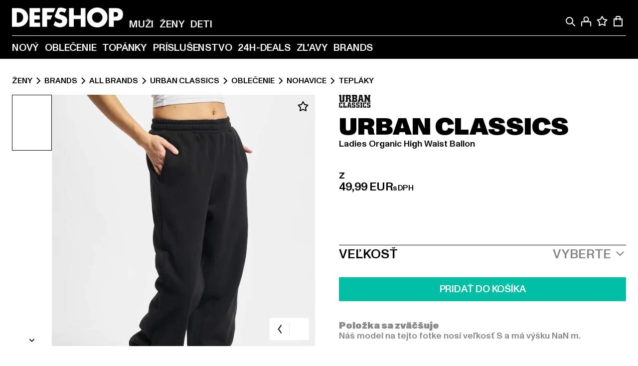

--- FILE ---
content_type: text/html; charset=utf-8
request_url: https://www.def-shop.sk/p/ladies-organic-high-waist-ballon-sweat-pants-5279
body_size: 111048
content:
<!doctype html>
<html data-n-head-ssr lang="sk" data-n-head="%7B%22lang%22:%7B%22ssr%22:%22sk%22%7D%7D">
  <head >
    <meta data-n-head="ssr" name="format-detection" content="address=no,telephone=no,email=no"><meta data-n-head="ssr" name="viewport" content="width=device-width, initial-scale=1"><meta data-n-head="ssr" name="theme-color" content="#ffffff"><meta data-n-head="ssr" data-hid="charset" charset="utf-8"><meta data-n-head="ssr" data-hid="mobile-web-app-capable" name="mobile-web-app-capable" content="yes"><meta data-n-head="ssr" data-hid="og:type" name="og:type" property="og:type" content="website"><meta data-n-head="ssr" data-hid="og:updated_time" property="og:updated_time" content="2025-11-13T21:21:51.000Z"><meta data-n-head="ssr" data-hid="og:image" property="og:image" content="https://def-live.cdn.aboutyou.cloud/images/0b9b361024f61831d8375e2562e62aef.jpg?quality=85&amp;height=600&amp;width=1200"><meta data-n-head="ssr" data-hid="twitter:image" name="twitter:image" content="https://def-live.cdn.aboutyou.cloud/images/0b9b361024f61831d8375e2562e62aef.jpg?quality=85&amp;height=600&amp;width=1200"><meta data-n-head="ssr" data-hid="title" name="title" content="Ladies Organic High Waist Ballon  | DEFSHOP | 5279"><meta data-n-head="ssr" data-hid="og:title" property="og:title" content="Ladies Organic High Waist Ballon  | DEFSHOP | 5279"><meta data-n-head="ssr" data-hid="twitter:title" name="twitter:title" content="Ladies Organic High Waist Ballon  | DEFSHOP | 5279"><meta data-n-head="ssr" data-hid="description" name="description" content="Ladies Organic High Waist Ballon   objednať na DefShop | Teraz k dispozícii v mnohých veľkostiach | Poštovné naspäť zdarma ✓ | 5279"><meta data-n-head="ssr" data-hid="og:description" property="og:description" content="Ladies Organic High Waist Ballon   objednať na DefShop | Teraz k dispozícii v mnohých veľkostiach | Poštovné naspäť zdarma ✓ | 5279"><meta data-n-head="ssr" data-hid="twitter:description" name="twitter:description" content="Ladies Organic High Waist Ballon   objednať na DefShop | Teraz k dispozícii v mnohých veľkostiach | Poštovné naspäť zdarma ✓ | 5279"><meta data-n-head="ssr" data-hid="og:url" property="og:url" content="https://www.def-shop.sk/p/ladies-organic-high-waist-ballon-sweat-pants-5279"><meta data-n-head="ssr" data-hid="og:locale" property="og:locale" content="sk_SK"><meta data-n-head="ssr" data-hid="og:site_name" property="og:site_name" content="DefShop"><meta data-n-head="ssr" data-hid="twitter:card" name="twitter:card" content="product"><meta data-n-head="ssr" data-hid="twitter:site" name="twitter:site" content="@username"><meta data-n-head="ssr" data-hid="twitter:url" name="twitter:url" content="https://www.def-shop.sk/p/ladies-organic-high-waist-ballon-sweat-pants-5279"><meta data-n-head="ssr" data-hid="robots" name="robots" content="index, follow"><meta data-n-head="ssr" data-hid="google-site-verification" name="google-site-verification" content="MMXasnnvsLyllfzQdupDAfa5wZ_8lst40lPJBGSpJng"><title>Ladies Organic High Waist Ballon  | DEFSHOP | 5279</title><link data-n-head="ssr" href="https://def-live.checkout.api.scayle.cloud/" rel="dns-prefetch"><link data-n-head="ssr" href="https://checkout-cdn.aboutyou.cloud/" rel="dns-prefetch"><link data-n-head="ssr" href="https://checkout.def-shop.com/" rel="dns-prefetch"><link data-n-head="ssr" href="https://widgets.trustedshops.com/" rel="dns-prefetch"><link data-n-head="ssr" href="https://a.storyblok.com/" rel="dns-prefetch"><link data-n-head="ssr" href="https://trck-de.def-shop.com/" rel="dns-prefetch"><link data-n-head="ssr" href="https://cdn.cookielaw.org/" rel="dns-prefetch"><link data-n-head="ssr" href="https://checkout-cdn.aboutyou.cloud/" rel="preconnect"><link data-n-head="ssr" href="https://checkout.def-shop.com/" rel="preconnect"><link data-n-head="ssr" href="https://def-live.checkout.api.scayle.cloud/" rel="preconnect"><link data-n-head="ssr" href="https://widgets.trustedshops.com/" rel="preconnect"><link data-n-head="ssr" href="https://def-live.cdn.aboutyou.cloud/" rel="preconnect"><link data-n-head="ssr" href="https://a.storyblok.com/" rel="preconnect"><link data-n-head="ssr" href="https://trck-de.def-shop.com/" rel="preconnect"><link data-n-head="ssr" href="https://cdn.cookielaw.org/" rel="preconnect"><link data-n-head="ssr" color="#ffffff" href="/favicons/safari-pinned-tab.svg" rel="mask-icon"><link data-n-head="ssr" href="/favicons/apple-icon-180x180.png" rel="apple-touch-icon"><link data-n-head="ssr" href="/favicons/apple-icon-152x152.png" rel="apple-touch-icon" sizes="152x152"><link data-n-head="ssr" href="/favicons/apple-icon-180x180.png" rel="apple-touch-icon" sizes="180x180"><link data-n-head="ssr" href="/favicons/favicon-16x16.png" rel="icon" sizes="16x16"><link data-n-head="ssr" href="/favicons/favicon-32x32.png" rel="icon" sizes="32x32"><link data-n-head="ssr" href="/favicons/favicon.ico" rel="shortcut icon"><link data-n-head="ssr" href="/favicons/manifest.json" rel="manifest"><link data-n-head="ssr" data-hid="alternatede-DE" rel="alternate" href="https://www.def-shop.com/p/ladies-organic-high-waist-ballon-sweat-pants-5279" hreflang="de-de"><link data-n-head="ssr" data-hid="alternatede-CH" rel="alternate" href="https://www.def-shop.ch/p/ladies-organic-high-waist-ballon-sweat-pants-5279" hreflang="de-ch"><link data-n-head="ssr" data-hid="alternatede-AT" rel="alternate" href="https://www.def-shop.at/p/ladies-organic-high-waist-ballon-sweat-pants-5279" hreflang="de-at"><link data-n-head="ssr" data-hid="alternateen" rel="alternate" href="https://www.def-shop.net/p/ladies-organic-high-waist-ballon-sweat-pants-5279" hreflang="en"><link data-n-head="ssr" data-hid="alternatefr-FR" rel="alternate" href="https://www.def-shop.fr/p/ladies-organic-high-waist-ballon-sweat-pants-5279" hreflang="fr-fr"><link data-n-head="ssr" data-hid="alternateit-IT" rel="alternate" href="https://www.def-shop.it/p/ladies-organic-high-waist-ballon-sweat-pants-5279" hreflang="it-it"><link data-n-head="ssr" data-hid="alternatees-ES" rel="alternate" href="https://www.def-shop.es/p/ladies-organic-high-waist-ballon-sweat-pants-5279" hreflang="es-es"><link data-n-head="ssr" data-hid="alternatenl-NL" rel="alternate" href="https://www.def-shop.nl/p/ladies-organic-high-waist-ballon-sweat-pants-5279" hreflang="nl-nl"><link data-n-head="ssr" data-hid="alternatefi-FI" rel="alternate" href="https://www.def-shop.fi/p/ladies-organic-high-waist-ballon-sweat-pants-5279" hreflang="fi-fi"><link data-n-head="ssr" data-hid="alternatesv-SE" rel="alternate" href="https://www.def-shop.se/p/ladies-organic-high-waist-ballon-sweat-pants-5279" hreflang="sv-se"><link data-n-head="ssr" data-hid="alternateda-DK" rel="alternate" href="https://www.def-shop.dk/p/ladies-organic-high-waist-ballon-sweat-pants-5279" hreflang="da-dk"><link data-n-head="ssr" data-hid="alternatesk-SK" rel="alternate" href="https://www.def-shop.sk/p/ladies-organic-high-waist-ballon-sweat-pants-5279" hreflang="sk-sk"><link data-n-head="ssr" data-hid="alternatecs-CZ" rel="alternate" href="https://www.def-shop.cz/p/ladies-organic-high-waist-ballon-sweat-pants-5279" hreflang="cs-cz"><link data-n-head="ssr" data-hid="alternatenn-NO" rel="alternate" href="https://www.def-shop.no/p/ladies-organic-high-waist-ballon-sweat-pants-5279" hreflang="nn-no"><link data-n-head="ssr" data-hid="alternatepl-PL" rel="alternate" href="https://www.def-shop.pl/p/ladies-organic-high-waist-ballon-sweat-pants-5279" hreflang="pl-pl"><link data-n-head="ssr" data-hid="alternatefr-BE" rel="alternate" href="https://fr.def-shop.be/p/ladies-organic-high-waist-ballon-sweat-pants-5279" hreflang="fr-be"><link data-n-head="ssr" data-hid="alternatenl-BE" rel="alternate" href="https://www.def-shop.be/p/ladies-organic-high-waist-ballon-sweat-pants-5279" hreflang="nl-be"><link data-n-head="ssr" data-hid="canonical" rel="canonical" href="https://www.def-shop.sk/p/ladies-organic-high-waist-ballon-sweat-pants-5279"><script data-n-head="ssr" src="https://def-shop.app.baqend.com/v1/speedkit/install.js?d=production" async crossorigin="anonymous" type="3713f375ec3317f936a99d08-text/javascript"></script><script data-n-head="ssr" data-hid="gtm-data-script" vmid="gtm-data-script" type="3713f375ec3317f936a99d08-text/javascript">
              window.dataLayer = window.dataLayer || [];
              window.dataLayer.push(...[{"event":"page_view","ecomm_pagetype":"product","ecomm_category":"tepláky","ecomm_category_id":"92721","user_logged_in_state":false,"env":"web"}]);
            
window.dataLayer.push(...[{"ecommerce":null,"env":"web"}]);
window.dataLayer.push(...[{"event":"view_item","ecommerce":{"currency":"EUR","value":28.49,"items":[{"price":49.99,"item_id":"5279","productReferenceKey":"TB4564-00007","item_name":"Ladies Organic High Waist Ballon ","item_variant":"24883","variantReferenceKey":"TB4564-00007-0058","quantity":1,"item_brand":"Urban Classics","item_category_id":"92721","item_category":"tepláky"},{"price":49.99,"item_id":"5279","productReferenceKey":"TB4564-00007","item_name":"Ladies Organic High Waist Ballon ","item_variant":"24884","variantReferenceKey":"TB4564-00007-0040","quantity":1,"item_brand":"Urban Classics","item_category_id":"92721","item_category":"tepláky"},{"price":49.99,"item_id":"5279","productReferenceKey":"TB4564-00007","item_name":"Ladies Organic High Waist Ballon ","item_variant":"24885","variantReferenceKey":"TB4564-00007-0039","quantity":1,"item_brand":"Urban Classics","item_category_id":"92721","item_category":"tepláky"},{"price":49.99,"item_id":"5279","productReferenceKey":"TB4564-00007","item_name":"Ladies Organic High Waist Ballon ","item_variant":"24886","variantReferenceKey":"TB4564-00007-0060","quantity":1,"item_brand":"Urban Classics","item_category_id":"92721","item_category":"tepláky"},{"price":49.99,"item_id":"5279","productReferenceKey":"TB4564-00007","item_name":"Ladies Organic High Waist Ballon ","item_variant":"24887","variantReferenceKey":"TB4564-00007-0054","quantity":1,"item_brand":"Urban Classics","item_category_id":"92721","item_category":"tepláky"},{"price":49.99,"item_id":"5279","productReferenceKey":"TB4564-00007","item_name":"Ladies Organic High Waist Ballon ","item_variant":"24888","variantReferenceKey":"TB4564-00007-0051","quantity":1,"item_brand":"Urban Classics","item_category_id":"92721","item_category":"tepláky"},{"price":49.99,"item_id":"5279","productReferenceKey":"TB4564-00007","item_name":"Ladies Organic High Waist Ballon ","item_variant":"24889","variantReferenceKey":"TB4564-00007-0042","quantity":1,"item_brand":"Urban Classics","item_category_id":"92721","item_category":"tepláky"},{"price":49.99,"item_id":"5279","productReferenceKey":"TB4564-00007","item_name":"Ladies Organic High Waist Ballon ","item_variant":"24890","variantReferenceKey":"TB4564-00007-0046","quantity":1,"item_brand":"Urban Classics","item_category_id":"92721","item_category":"tepláky"},{"price":49.99,"item_id":"5279","productReferenceKey":"TB4564-00007","item_name":"Ladies Organic High Waist Ballon ","item_variant":"24891","variantReferenceKey":"TB4564-00007-0037","quantity":1,"item_brand":"Urban Classics","item_category_id":"92721","item_category":"tepláky"},{"price":60.99,"item_id":"5279","productReferenceKey":"TB4564-00007","item_name":"Ladies Organic High Waist Ballon ","item_variant":"481625","variantReferenceKey":"TB4564-00007-0024","quantity":1,"item_brand":"Urban Classics","item_category_id":"92721","item_category":"tepláky"},{"price":34.19,"item_id":"5269","productReferenceKey":"TB4564-02903","item_name":"Ladies Organic High Waist Ballon Sweat Pants","item_variant":"24835","variantReferenceKey":"TB4564-02903-0058","quantity":1,"discount":25.8,"item_brand":"Urban Classics","item_category_id":"92721","item_category":"tepláky"},{"price":34.19,"item_id":"5269","productReferenceKey":"TB4564-02903","item_name":"Ladies Organic High Waist Ballon Sweat Pants","item_variant":"24836","variantReferenceKey":"TB4564-02903-0039","quantity":1,"discount":25.8,"item_brand":"Urban Classics","item_category_id":"92721","item_category":"tepláky"},{"price":34.19,"item_id":"5269","productReferenceKey":"TB4564-02903","item_name":"Ladies Organic High Waist Ballon Sweat Pants","item_variant":"24837","variantReferenceKey":"TB4564-02903-0060","quantity":1,"discount":25.8,"item_brand":"Urban Classics","item_category_id":"92721","item_category":"tepláky"},{"price":34.19,"item_id":"5269","productReferenceKey":"TB4564-02903","item_name":"Ladies Organic High Waist Ballon Sweat Pants","item_variant":"24838","variantReferenceKey":"TB4564-02903-0054","quantity":1,"discount":25.8,"item_brand":"Urban Classics","item_category_id":"92721","item_category":"tepláky"},{"price":34.19,"item_id":"5269","productReferenceKey":"TB4564-02903","item_name":"Ladies Organic High Waist Ballon Sweat Pants","item_variant":"24839","variantReferenceKey":"TB4564-02903-0051","quantity":1,"discount":25.8,"item_brand":"Urban Classics","item_category_id":"92721","item_category":"tepláky"},{"price":34.19,"item_id":"5269","productReferenceKey":"TB4564-02903","item_name":"Ladies Organic High Waist Ballon Sweat Pants","item_variant":"24840","variantReferenceKey":"TB4564-02903-0042","quantity":1,"discount":25.8,"item_brand":"Urban Classics","item_category_id":"92721","item_category":"tepláky"},{"price":34.19,"item_id":"5269","productReferenceKey":"TB4564-02903","item_name":"Ladies Organic High Waist Ballon Sweat Pants","item_variant":"24841","variantReferenceKey":"TB4564-02903-0040","quantity":1,"discount":25.8,"item_brand":"Urban Classics","item_category_id":"92721","item_category":"tepláky"},{"price":34.19,"item_id":"5269","productReferenceKey":"TB4564-02903","item_name":"Ladies Organic High Waist Ballon Sweat Pants","item_variant":"24842","variantReferenceKey":"TB4564-02903-0037","quantity":1,"discount":25.8,"item_brand":"Urban Classics","item_category_id":"92721","item_category":"tepláky"},{"price":34.19,"item_id":"5269","productReferenceKey":"TB4564-02903","item_name":"Ladies Organic High Waist Ballon Sweat Pants","item_variant":"24844","variantReferenceKey":"TB4564-02903-0046","quantity":1,"discount":25.8,"item_brand":"Urban Classics","item_category_id":"92721","item_category":"tepláky"},{"price":34.19,"item_id":"5269","productReferenceKey":"TB4564-02903","item_name":"Ladies Organic High Waist Ballon Sweat Pants","item_variant":"481335","variantReferenceKey":"TB4564-02903-0024","quantity":1,"discount":25.8,"item_brand":"Urban Classics","item_category_id":"92721","item_category":"tepláky"},{"price":49.99,"item_id":"5345","productReferenceKey":"TB4564-03467","item_name":"Ladies Organic High Waist Ballon Sweat Pants","item_variant":"25156","variantReferenceKey":"TB4564-03467-0037","quantity":1,"item_brand":"Urban Classics","item_category_id":"92721","item_category":"tepláky"},{"price":49.99,"item_id":"5345","productReferenceKey":"TB4564-03467","item_name":"Ladies Organic High Waist Ballon Sweat Pants","item_variant":"25157","variantReferenceKey":"TB4564-03467-0058","quantity":1,"item_brand":"Urban Classics","item_category_id":"92721","item_category":"tepláky"},{"price":49.99,"item_id":"5345","productReferenceKey":"TB4564-03467","item_name":"Ladies Organic High Waist Ballon Sweat Pants","item_variant":"25158","variantReferenceKey":"TB4564-03467-0039","quantity":1,"item_brand":"Urban Classics","item_category_id":"92721","item_category":"tepláky"},{"price":49.99,"item_id":"5345","productReferenceKey":"TB4564-03467","item_name":"Ladies Organic High Waist Ballon Sweat Pants","item_variant":"25159","variantReferenceKey":"TB4564-03467-0040","quantity":1,"item_brand":"Urban Classics","item_category_id":"92721","item_category":"tepláky"},{"price":49.99,"item_id":"5345","productReferenceKey":"TB4564-03467","item_name":"Ladies Organic High Waist Ballon Sweat Pants","item_variant":"25160","variantReferenceKey":"TB4564-03467-0060","quantity":1,"item_brand":"Urban Classics","item_category_id":"92721","item_category":"tepláky"},{"price":49.99,"item_id":"5345","productReferenceKey":"TB4564-03467","item_name":"Ladies Organic High Waist Ballon Sweat Pants","item_variant":"25161","variantReferenceKey":"TB4564-03467-0054","quantity":1,"item_brand":"Urban Classics","item_category_id":"92721","item_category":"tepláky"},{"price":49.99,"item_id":"5345","productReferenceKey":"TB4564-03467","item_name":"Ladies Organic High Waist Ballon Sweat Pants","item_variant":"25162","variantReferenceKey":"TB4564-03467-0042","quantity":1,"item_brand":"Urban Classics","item_category_id":"92721","item_category":"tepláky"},{"price":49.99,"item_id":"5345","productReferenceKey":"TB4564-03467","item_name":"Ladies Organic High Waist Ballon Sweat Pants","item_variant":"25163","variantReferenceKey":"TB4564-03467-0046","quantity":1,"item_brand":"Urban Classics","item_category_id":"92721","item_category":"tepláky"},{"price":49.99,"item_id":"5345","productReferenceKey":"TB4564-03467","item_name":"Ladies Organic High Waist Ballon Sweat Pants","item_variant":"25164","variantReferenceKey":"TB4564-03467-0051","quantity":1,"item_brand":"Urban Classics","item_category_id":"92721","item_category":"tepláky"},{"price":49.99,"item_id":"5345","productReferenceKey":"TB4564-03467","item_name":"Ladies Organic High Waist Ballon Sweat Pants","item_variant":"481675","variantReferenceKey":"TB4564-03467-0024","quantity":1,"item_brand":"Urban Classics","item_category_id":"92721","item_category":"tepláky"},{"price":49.99,"item_id":"5348","productReferenceKey":"TB4564-00928","item_name":"Ladies Organic High Waist Ballon Sweat Pants","item_variant":"25182","variantReferenceKey":"TB4564-00928-0058","quantity":1,"item_brand":"Urban Classics","item_category_id":"92721","item_category":"tepláky"},{"price":49.99,"item_id":"5348","productReferenceKey":"TB4564-00928","item_name":"Ladies Organic High Waist Ballon Sweat Pants","item_variant":"25183","variantReferenceKey":"TB4564-00928-0039","quantity":1,"item_brand":"Urban Classics","item_category_id":"92721","item_category":"tepláky"},{"price":49.99,"item_id":"5348","productReferenceKey":"TB4564-00928","item_name":"Ladies Organic High Waist Ballon Sweat Pants","item_variant":"25184","variantReferenceKey":"TB4564-00928-0060","quantity":1,"item_brand":"Urban Classics","item_category_id":"92721","item_category":"tepláky"},{"price":49.99,"item_id":"5348","productReferenceKey":"TB4564-00928","item_name":"Ladies Organic High Waist Ballon Sweat Pants","item_variant":"25185","variantReferenceKey":"TB4564-00928-0046","quantity":1,"item_brand":"Urban Classics","item_category_id":"92721","item_category":"tepláky"},{"price":49.99,"item_id":"5348","productReferenceKey":"TB4564-00928","item_name":"Ladies Organic High Waist Ballon Sweat Pants","item_variant":"25186","variantReferenceKey":"TB4564-00928-0037","quantity":1,"item_brand":"Urban Classics","item_category_id":"92721","item_category":"tepláky"},{"price":49.99,"item_id":"5348","productReferenceKey":"TB4564-00928","item_name":"Ladies Organic High Waist Ballon Sweat Pants","item_variant":"25187","variantReferenceKey":"TB4564-00928-0040","quantity":1,"item_brand":"Urban Classics","item_category_id":"92721","item_category":"tepláky"},{"price":49.99,"item_id":"5348","productReferenceKey":"TB4564-00928","item_name":"Ladies Organic High Waist Ballon Sweat Pants","item_variant":"25188","variantReferenceKey":"TB4564-00928-0042","quantity":1,"item_brand":"Urban Classics","item_category_id":"92721","item_category":"tepláky"},{"price":49.99,"item_id":"5348","productReferenceKey":"TB4564-00928","item_name":"Ladies Organic High Waist Ballon Sweat Pants","item_variant":"25189","variantReferenceKey":"TB4564-00928-0054","quantity":1,"item_brand":"Urban Classics","item_category_id":"92721","item_category":"tepláky"},{"price":49.99,"item_id":"5348","productReferenceKey":"TB4564-00928","item_name":"Ladies Organic High Waist Ballon Sweat Pants","item_variant":"481331","variantReferenceKey":"TB4564-00928-0051","quantity":1,"item_brand":"Urban Classics","item_category_id":"92721","item_category":"tepláky"},{"price":60.99,"item_id":"5348","productReferenceKey":"TB4564-00928","item_name":"Ladies Organic High Waist Ballon Sweat Pants","item_variant":"481332","variantReferenceKey":"TB4564-00928-0024","quantity":1,"item_brand":"Urban Classics","item_category_id":"92721","item_category":"tepláky"},{"price":60.99,"item_id":"59885","productReferenceKey":"TB4564-00195","item_name":"Urban Classics Ladies Organic High Waist Ballon Sweat Pant","item_variant":"250434","variantReferenceKey":"TB4564-00195-0051","quantity":1,"item_brand":"Urban Classics","item_category_id":"92721","item_category":"tepláky"},{"price":32.49,"item_id":"97507","productReferenceKey":"TB4564-02946","item_name":"Ladies Organic High Waist Ballon Sweat Pants","item_variant":"499361","variantReferenceKey":"TB4564-02946-0058","quantity":1,"discount":17.5,"item_brand":"Urban Classics","item_category_id":"92721","item_category":"tepláky"},{"price":32.49,"item_id":"97507","productReferenceKey":"TB4564-02946","item_name":"Ladies Organic High Waist Ballon Sweat Pants","item_variant":"499362","variantReferenceKey":"TB4564-02946-0054","quantity":1,"discount":17.5,"item_brand":"Urban Classics","item_category_id":"92721","item_category":"tepláky"},{"price":32.49,"item_id":"97507","productReferenceKey":"TB4564-02946","item_name":"Ladies Organic High Waist Ballon Sweat Pants","item_variant":"499363","variantReferenceKey":"TB4564-02946-0046","quantity":1,"discount":17.5,"item_brand":"Urban Classics","item_category_id":"92721","item_category":"tepláky"},{"price":32.49,"item_id":"97507","productReferenceKey":"TB4564-02946","item_name":"Ladies Organic High Waist Ballon Sweat Pants","item_variant":"499364","variantReferenceKey":"TB4564-02946-0042","quantity":1,"discount":17.5,"item_brand":"Urban Classics","item_category_id":"92721","item_category":"tepláky"},{"price":32.49,"item_id":"97507","productReferenceKey":"TB4564-02946","item_name":"Ladies Organic High Waist Ballon Sweat Pants","item_variant":"499365","variantReferenceKey":"TB4564-02946-0051","quantity":1,"discount":17.5,"item_brand":"Urban Classics","item_category_id":"92721","item_category":"tepláky"},{"price":32.49,"item_id":"97507","productReferenceKey":"TB4564-02946","item_name":"Ladies Organic High Waist Ballon Sweat Pants","item_variant":"499366","variantReferenceKey":"TB4564-02946-0039","quantity":1,"discount":17.5,"item_brand":"Urban Classics","item_category_id":"92721","item_category":"tepláky"},{"price":32.49,"item_id":"97507","productReferenceKey":"TB4564-02946","item_name":"Ladies Organic High Waist Ballon Sweat Pants","item_variant":"499367","variantReferenceKey":"TB4564-02946-0040","quantity":1,"discount":17.5,"item_brand":"Urban Classics","item_category_id":"92721","item_category":"tepláky"},{"price":32.49,"item_id":"97507","productReferenceKey":"TB4564-02946","item_name":"Ladies Organic High Waist Ballon Sweat Pants","item_variant":"499368","variantReferenceKey":"TB4564-02946-0024","quantity":1,"discount":17.5,"item_brand":"Urban Classics","item_category_id":"92721","item_category":"tepláky"},{"price":32.49,"item_id":"97507","productReferenceKey":"TB4564-02946","item_name":"Ladies Organic High Waist Ballon Sweat Pants","item_variant":"499369","variantReferenceKey":"TB4564-02946-0037","quantity":1,"discount":17.5,"item_brand":"Urban Classics","item_category_id":"92721","item_category":"tepláky"},{"price":32.49,"item_id":"97507","productReferenceKey":"TB4564-02946","item_name":"Ladies Organic High Waist Ballon Sweat Pants","item_variant":"708801","variantReferenceKey":"TB4564-02946-0060","quantity":1,"discount":17.5,"item_brand":"Urban Classics","item_category_id":"92721","item_category":"tepláky"},{"price":28.49,"item_id":"104261","productReferenceKey":"TB4564-06989","item_name":"Ladies Organic High Waist Ballon Sweat Pants","item_variant":"543155","variantReferenceKey":"TB4564-06989-0051","quantity":1,"discount":21.5,"item_brand":"Urban Classics","item_category_id":"92721","item_category":"tepláky"},{"price":28.49,"item_id":"104261","productReferenceKey":"TB4564-06989","item_name":"Ladies Organic High Waist Ballon Sweat Pants","item_variant":"543156","variantReferenceKey":"TB4564-06989-0060","quantity":1,"discount":21.5,"item_brand":"Urban Classics","item_category_id":"92721","item_category":"tepláky"},{"price":28.49,"item_id":"104261","productReferenceKey":"TB4564-06989","item_name":"Ladies Organic High Waist Ballon Sweat Pants","item_variant":"543157","variantReferenceKey":"TB4564-06989-0058","quantity":1,"discount":21.5,"item_brand":"Urban Classics","item_category_id":"92721","item_category":"tepláky"},{"price":28.49,"item_id":"104261","productReferenceKey":"TB4564-06989","item_name":"Ladies Organic High Waist Ballon Sweat Pants","item_variant":"543158","variantReferenceKey":"TB4564-06989-0054","quantity":1,"discount":21.5,"item_brand":"Urban Classics","item_category_id":"92721","item_category":"tepláky"},{"price":28.49,"item_id":"104261","productReferenceKey":"TB4564-06989","item_name":"Ladies Organic High Waist Ballon Sweat Pants","item_variant":"543159","variantReferenceKey":"TB4564-06989-0046","quantity":1,"discount":21.5,"item_brand":"Urban Classics","item_category_id":"92721","item_category":"tepláky"},{"price":28.49,"item_id":"104261","productReferenceKey":"TB4564-06989","item_name":"Ladies Organic High Waist Ballon Sweat Pants","item_variant":"543160","variantReferenceKey":"TB4564-06989-0042","quantity":1,"discount":21.5,"item_brand":"Urban Classics","item_category_id":"92721","item_category":"tepláky"},{"price":28.49,"item_id":"104261","productReferenceKey":"TB4564-06989","item_name":"Ladies Organic High Waist Ballon Sweat Pants","item_variant":"543161","variantReferenceKey":"TB4564-06989-0040","quantity":1,"discount":21.5,"item_brand":"Urban Classics","item_category_id":"92721","item_category":"tepláky"},{"price":28.49,"item_id":"104261","productReferenceKey":"TB4564-06989","item_name":"Ladies Organic High Waist Ballon Sweat Pants","item_variant":"543162","variantReferenceKey":"TB4564-06989-0039","quantity":1,"discount":21.5,"item_brand":"Urban Classics","item_category_id":"92721","item_category":"tepláky"},{"price":28.49,"item_id":"104261","productReferenceKey":"TB4564-06989","item_name":"Ladies Organic High Waist Ballon Sweat Pants","item_variant":"543165","variantReferenceKey":"TB4564-06989-0037","quantity":1,"discount":21.5,"item_brand":"Urban Classics","item_category_id":"92721","item_category":"tepláky"}]},"env":"web"}]);</script><script data-n-head="ssr" type="application/ld+json">{"@context":"https://schema.org","@type":"WebSite","url":"https://www.def-shop.sk/","potentialAction":{"@type":"SearchAction","target":{"@type":"EntryPoint","urlTemplate":"https://www.def-shop.sk/search?q={search_term_string}"},"query-input":"required name=search_term_string"}}</script><script data-n-head="ssr" type="application/ld+json">{"@context":"https://schema.org","@type":"Organization","name":"DefShop","url":"https://www.def-shop.sk/","logo":"https://www.def-shop.sk/_nuxt/img/logo.a178fbd.svg"}</script><script data-n-head="ssr" type="application/ld+json">{"@context":"https://schema.org","@type":"Product","name":"Ladies Organic High Waist Ballon ","description":"Ležérne tepláky pre ženy od Urban Classics. Šnúrka vo vnútri elastického pásu pre prispôsobiteľné prispôsobenie. Bočné vrecká. Čistá bavlna ponúka príjemný komfort nosenia","mpn":"24883","sku":"24883","image":"https://def-live.cdn.aboutyou.cloud/images/0b9b361024f61831d8375e2562e62aef.jpg?quality=85&height=600&width=1200","offers":{"url":"https://www.def-shop.sk/p/ladies-organic-high-waist-ballon-sweat-pants-5279","@type":"AggregateOffer","offerCount":60,"priceCurrency":"EUR","lowPrice":"28.49","highPrice":"60.99","availability":"https://schema.org/InStock","shippingDetails":{"@type":"OfferShippingDetails","deliveryTime":{"@type":"ShippingDeliveryTime","handlingTime":{"@type":"QuantitativeValue","minValue":0,"maxValue":1,"unitCode":"DAY"},"transitTime":{"@type":"QuantitativeValue","minValue":1,"maxValue":3,"unitCode":"DAY"}},"shippingDestination":{"@type":"DefinedRegion","addressCountry":"SK"},"shippingRate":{"@type":"MonetaryAmount","value":8.99,"currency":"EUR"}}}}</script><script data-n-head="ssr" type="application/ld+json">{"@context":"https://schema.org","@type":"BreadcrumbList","itemListElement":[{"position":1,"@type":"ListItem","item":"https://www.def-shop.sk/","name":"Domovská stránka"},{"position":2,"@type":"ListItem","item":"https://www.def-shop.sk/c/zeny/brands/","name":"Brands"},{"position":3,"@type":"ListItem","item":"https://www.def-shop.sk/c/zeny/brands/all-brands/","name":"All Brands"},{"position":4,"@type":"ListItem","item":"https://www.def-shop.sk/c/brands/urban-classics/zeny/","name":"Urban Classics"},{"position":5,"@type":"ListItem","item":"https://www.def-shop.sk/c/brands/urban-classics/zeny/oblecenie/","name":"Oblečenie"},{"position":6,"@type":"ListItem","item":"https://www.def-shop.sk/c/brands/urban-classics/zeny/oblecenie/nohavice/","name":"Nohavice"},{"position":7,"@type":"ListItem","item":"https://www.def-shop.sk/c/brands/urban-classics/zeny/oblecenie/nohavice/teplaky/","name":"tepláky"}]}</script><script data-n-head="ssr" data-hid="gtag-script" vmid="gtag-script" type="3713f375ec3317f936a99d08-text/javascript">
        window.dataLayer = window.dataLayer || [];
        (function(){window.dataLayer.unshift(arguments);})('consent', 'default', {
          'ad_storage': 'denied',
          'analytics_storage': 'denied',
          'ad_user_data': 'denied',
          'ad_personalization': 'denied'
        });
        function gtag(){window.dataLayer.push(arguments);}
      </script><script data-n-head="ssr" data-hid="gtm-script" vmid="gtm-script" type="3713f375ec3317f936a99d08-text/javascript">(function(w,d,s,l,i){w[l]=w[l]||[];w[l].push({'gtm.start':new Date().getTime(),event:'gtm.js'});var f=d.getElementsByTagName(s)[0],j=d.createElement(s),dl=l!='dataLayer'?'&l='+l:'';j.async=true;j.src='https://trck-de.def-shop.com/gtm.js?id='+i+dl;f.parentNode.insertBefore(j,f);})(window,document,'script','dataLayer','GTM-NP5NJR5');</script><noscript data-n-head="ssr" data-hid="gtm-noscript" vmid="gtm-noscript"><iframe src="https://trck-de.def-shop.com/ns.html?id=GTM-NP5NJR5" height="0" width="0" style="display:none;visibility:hidden"></iframe></noscript><link rel="preload" href="/_nuxt/e2eda2a.modern.js" as="script"><link rel="preload" href="/_nuxt/commons/app.ca28eb9cc1659c2a09b1.modern.js" as="script"><link rel="preload" href="/_nuxt/vendors/app.3cec9a888bf3b7d87d0e.modern.js" as="script"><link rel="preload" href="/_nuxt/app.9bd8a0260934c5d05440.modern.js" as="script"><link rel="preload" href="/_nuxt/fonts/ABCMonumentGrotesk-Medium.8643ba3.woff2" as="font" type="font/woff2" crossorigin><link rel="preload" href="/_nuxt/fonts/ABCMonumentGrotesk-Black.b34c7fc.woff2" as="font" type="font/woff2" crossorigin><link rel="preload" href="/_nuxt/113.4ed52a18a2b1aa001c3c.modern.js" as="script"><link rel="preload" href="/_nuxt/4.812cee43333c6f00c314.modern.js" as="script"><link rel="preload" href="/_nuxt/0.f00756e8f3f9887ca332.modern.js" as="script"><link rel="preload" href="/_nuxt/SizeSelection.078c39730be1e5a0a414.modern.js" as="script"><link rel="preload" href="/_nuxt/ContentSlot.effae9effd0f16da7db5.modern.js" as="script"><link rel="preload" href="/_nuxt/ContentHTML.01cf6d69b7aef737d12a.modern.js" as="script"><link rel="preload" href="/_nuxt/NotifyMeModal.4adc0306d4307ec4a1f4.modern.js" as="script"><link rel="preload" href="/_nuxt/1.8593f0d370a2f60f32a9.modern.js" as="script"><link rel="preload" href="/_nuxt/55.80e1ec940d011e456652.modern.js" as="script"><link rel="preload" href="/_nuxt/AppNewsletter.b56a3219a8d0b727a22c.modern.js" as="script"><link rel="preload" href="/_nuxt/ContentHeading.97f2c90ad7b4857fa8d9.modern.js" as="script"><link rel="preload" href="/_nuxt/ContentSection.c33d3a23d79aa6b17bbe.modern.js" as="script"><link rel="preload" href="/_nuxt/ContentImageLink.8080afe95ac8fe8ccaf9.modern.js" as="script"><link rel="preload" href="/_nuxt/ContentLink.60f3a947d2d4d3fc5d81.modern.js" as="script"><link rel="preload" href="/_nuxt/ContentImage.3bee17dcb4ffba7220a6.modern.js" as="script"><link rel="preload" href="/_nuxt/FooterAsset.4c42b4a08c56031ae619.modern.js" as="script"><link rel="preload" href="/_nuxt/AppCookiesNotice.6ddc61e8478c4d82b6b7.modern.js" as="script"><style data-vue-ssr-id="16780096:0 42c8de90:0 05acdd20:0 1ec8c060:0 850c8fd4:0 13836a17:0 2b8de62a:0 535fd272:0 a44691e6:0 5ec78cb8:0 d1bed96e:0 4fa3b109:0 f6bf716e:0 72253cee:0 10a98da9:0 5bb0f3ae:0 ce0c9f96:0 3810d24a:0 be959b66:0 58337995:0 3f0dfd0a:0 c088dd16:0 5ed8c879:0 4fb83a6e:0 f8c5a76a:0 732d682e:0 ab36644e:0 196387e1:0 0dd044aa:0 4179e18d:0 3c40e575:0 90a0e26e:0 5b810549:0 b09e149a:0 28d62236:0 3d8b3b1a:0 7c972b2d:0 8b0cff22:0 55b2f524:0 1636cd6e:0 69d724ee:0 c928b35c:0 11be198c:0 1d83bdab:0 f8623eee:0 1e6b857b:0 dec711d2:0">@font-face{font-display:swap;font-family:Monument Grotesk;font-style:normal;font-weight:500;src:url(/_nuxt/fonts/ABCMonumentGrotesk-Medium.8643ba3.woff2) format("woff2"),url(/_nuxt/fonts/ABCMonumentGrotesk-Medium.a47da2f.woff) format("woff")}@font-face{font-display:swap;font-family:Monument Grotesk;font-style:normal;font-weight:900;src:url(/_nuxt/fonts/ABCMonumentGrotesk-Black.b34c7fc.woff2) format("woff2"),url(/_nuxt/fonts/ABCMonumentGrotesk-Black.d100238.woff) format("woff")}
.asf-fade-enter-active,.asf-fade-leave-active{transition-duration:.5s;transition-property:opacity;transition-timing-function:cubic-bezier(.4,0,.2,1);transition-timing-function:cubic-bezier(0,0,.2,1)}.asf-fade-enter,.asf-fade-leave,.asf-fade-leave-to{opacity:0}.asf-slide-top-enter-active,.asf-slide-top-leave-active{transition-duration:.3s;transition-property:transform;transition-timing-function:cubic-bezier(.4,0,.2,1);transition-timing-function:cubic-bezier(0,0,.2,1)}.asf-slide-top-enter,.asf-slide-top-leave-to{--tw-translate-y:-100%;transform:translate(var(--tw-translate-x),-100%) rotate(var(--tw-rotate)) skewX(var(--tw-skew-x)) skewY(var(--tw-skew-y)) scaleX(var(--tw-scale-x)) scaleY(var(--tw-scale-y));transform:translate(var(--tw-translate-x),var(--tw-translate-y)) rotate(var(--tw-rotate)) skewX(var(--tw-skew-x)) skewY(var(--tw-skew-y)) scaleX(var(--tw-scale-x)) scaleY(var(--tw-scale-y));transform:translate3d(var(--tw-translate-x),-100%,0) rotate(var(--tw-rotate)) skewX(var(--tw-skew-x)) skewY(var(--tw-skew-y)) scaleX(var(--tw-scale-x)) scaleY(var(--tw-scale-y));transform:translate3d(var(--tw-translate-x),var(--tw-translate-y),0) rotate(var(--tw-rotate)) skewX(var(--tw-skew-x)) skewY(var(--tw-skew-y)) scaleX(var(--tw-scale-x)) scaleY(var(--tw-scale-y));transition-duration:.3s;transition-property:transform;transition-timing-function:cubic-bezier(.4,0,.2,1);transition-timing-function:cubic-bezier(.4,0,1,1)}.asf-slide-bottom-enter-active,.asf-slide-bottom-leave-active{transition-duration:.3s;transition-property:transform;transition-timing-function:cubic-bezier(.4,0,.2,1);transition-timing-function:cubic-bezier(0,0,.2,1)}.asf-slide-bottom-enter,.asf-slide-bottom-leave-to{--tw-translate-y:100%;transform:translate(var(--tw-translate-x),100%) rotate(var(--tw-rotate)) skewX(var(--tw-skew-x)) skewY(var(--tw-skew-y)) scaleX(var(--tw-scale-x)) scaleY(var(--tw-scale-y));transform:translate(var(--tw-translate-x),var(--tw-translate-y)) rotate(var(--tw-rotate)) skewX(var(--tw-skew-x)) skewY(var(--tw-skew-y)) scaleX(var(--tw-scale-x)) scaleY(var(--tw-scale-y));transform:translate3d(var(--tw-translate-x),100%,0) rotate(var(--tw-rotate)) skewX(var(--tw-skew-x)) skewY(var(--tw-skew-y)) scaleX(var(--tw-scale-x)) scaleY(var(--tw-scale-y));transform:translate3d(var(--tw-translate-x),var(--tw-translate-y),0) rotate(var(--tw-rotate)) skewX(var(--tw-skew-x)) skewY(var(--tw-skew-y)) scaleX(var(--tw-scale-x)) scaleY(var(--tw-scale-y));transition-duration:.3s;transition-property:transform;transition-timing-function:cubic-bezier(.4,0,.2,1);transition-timing-function:cubic-bezier(.4,0,1,1)}.asf-slide-left-enter-active,.asf-slide-left-leave-active{transition-duration:.3s;transition-property:transform;transition-timing-function:cubic-bezier(.4,0,.2,1);transition-timing-function:cubic-bezier(0,0,.2,1)}.asf-slide-left-enter,.asf-slide-left-leave-to{--tw-translate-x:-100%;transform:translate(-100%,var(--tw-translate-y)) rotate(var(--tw-rotate)) skewX(var(--tw-skew-x)) skewY(var(--tw-skew-y)) scaleX(var(--tw-scale-x)) scaleY(var(--tw-scale-y));transform:translate(var(--tw-translate-x),var(--tw-translate-y)) rotate(var(--tw-rotate)) skewX(var(--tw-skew-x)) skewY(var(--tw-skew-y)) scaleX(var(--tw-scale-x)) scaleY(var(--tw-scale-y));transform:translate3d(-100%,var(--tw-translate-y),0) rotate(var(--tw-rotate)) skewX(var(--tw-skew-x)) skewY(var(--tw-skew-y)) scaleX(var(--tw-scale-x)) scaleY(var(--tw-scale-y));transform:translate3d(var(--tw-translate-x),var(--tw-translate-y),0) rotate(var(--tw-rotate)) skewX(var(--tw-skew-x)) skewY(var(--tw-skew-y)) scaleX(var(--tw-scale-x)) scaleY(var(--tw-scale-y));transition-duration:.3s;transition-property:transform;transition-timing-function:cubic-bezier(.4,0,.2,1);transition-timing-function:cubic-bezier(.4,0,1,1)}.asf-slide-right-enter-active,.asf-slide-right-leave-active{transition-duration:.3s;transition-property:transform;transition-timing-function:cubic-bezier(.4,0,.2,1);transition-timing-function:cubic-bezier(0,0,.2,1)}.asf-slide-right-enter,.asf-slide-right-leave-to{--tw-translate-x:100%;transform:translate(100%,var(--tw-translate-y)) rotate(var(--tw-rotate)) skewX(var(--tw-skew-x)) skewY(var(--tw-skew-y)) scaleX(var(--tw-scale-x)) scaleY(var(--tw-scale-y));transform:translate(var(--tw-translate-x),var(--tw-translate-y)) rotate(var(--tw-rotate)) skewX(var(--tw-skew-x)) skewY(var(--tw-skew-y)) scaleX(var(--tw-scale-x)) scaleY(var(--tw-scale-y));transform:translate3d(100%,var(--tw-translate-y),0) rotate(var(--tw-rotate)) skewX(var(--tw-skew-x)) skewY(var(--tw-skew-y)) scaleX(var(--tw-scale-x)) scaleY(var(--tw-scale-y));transform:translate3d(var(--tw-translate-x),var(--tw-translate-y),0) rotate(var(--tw-rotate)) skewX(var(--tw-skew-x)) skewY(var(--tw-skew-y)) scaleX(var(--tw-scale-x)) scaleY(var(--tw-scale-y));transition-duration:.3s;transition-property:transform;transition-timing-function:cubic-bezier(.4,0,.2,1);transition-timing-function:cubic-bezier(.4,0,1,1)}.asf-slide-bottom-left-enter-active,.asf-slide-bottom-left-leave-active,.asf-slide-top-left-enter-active,.asf-slide-top-left-leave-active{animation:asf-slide-from-left .4s cubic-bezier(.3,.46,.45,.94);animation:asf-slide-from-left var(--animation-function-main) var(--animation-duration)}.asf-slide-bottom-left-leave-active,.asf-slide-top-left-leave-active{animation-direction:reverse}.asf-slide-bottom-right-enter-active,.asf-slide-bottom-right-leave-active,.asf-slide-top-right-enter-active,.asf-slide-top-right-leave-active{animation:asf-slide-from-right .4s cubic-bezier(.3,.46,.45,.94);animation:asf-slide-from-right var(--animation-function-main) var(--animation-duration)}.asf-slide-bottom-right-leave-active,.asf-slide-top-right-leave-active{animation-direction:reverse}.asf-slide-top-center-enter-active,.asf-slide-top-center-leave-active{animation:asf-slide-from-top .4s cubic-bezier(.3,.46,.45,.94);animation:asf-slide-from-top var(--animation-function-main) var(--animation-duration)}.asf-slide-top-center-leave-active{animation-direction:reverse}.asf-slide-bottom-center-enter-active,.asf-slide-bottom-center-leave-active{animation:asf-slide-from-bottom .4s cubic-bezier(.3,.46,.45,.94);animation:asf-slide-from-bottom var(--animation-function-main) var(--animation-duration)}.asf-slide-bottom-center-leave-active{animation-direction:reverse}.asf-bounce-enter-active{animation:asf-bounce .3s}.asf-bounce-leave-active{animation:asf-bounce .3s reverse}.asf-pulse-enter-active{animation:sf-pulse .25s}.asf-pulse-leave-active{animation:asf-pulse .25s reverse}.asf-expand-enter-active,.asf-expand-leave-active{overflow:hidden;transition-duration:.3s;transition-property:height,opacity;transition-timing-function:cubic-bezier(.4,0,.2,1)}.asf-expand-enter,.asf-expand-leave-to{height:0;opacity:0}.asf-loading{--tw-bg-opacity:1;background-color:#e6e6e6;background-color:rgb(230 230 230/var(--tw-bg-opacity));overflow:hidden;position:relative}.asf-loading:after{--tw-content:"";animation:asf-loading 1.5s ease-in-out infinite;background-image:linear-gradient(90deg,#0000,#ffffffbf,#0000);bottom:0;content:"";content:var(--tw-content);left:0;position:absolute;right:0;top:0}@keyframes asf-loading{0%{transform:translateX(-100%)}to{transform:translateX(100%)}}@keyframes asf-fade-in{0%{opacity:0}to{opacity:1}}@keyframes asf-bounce{0%{transform:scale(0)}50%{transform:scale(1.2)}to{transform:scale(1)}}@keyframes asf-current-bounce{50%{transform:scale(1.35)}to{transform:scale(1)}}@keyframes asf-pulse{0%{transform:scale(1)}50%{transform:scale(1.2)}to{transform:scale(1)}}@keyframes asf-reverse-pulse{0%{transform:scale(1)}50%{transform:scale(.8)}to{transform:scale(1)}}@keyframes asf-rotate{0%{transform:rotate(0deg)}to{transform:rotate(1turn)}}@keyframes asf-slide-from-left{0%{transform:translateX(-100%)}to{transform:translateX(0)}}@keyframes asf-slide-from-right{0%{transform:translateX(100%)}to{transform:translateX(0)}}@keyframes asf-slide-from-top{0%{transform:translateY(-100%)}to{transform:translate(0)}}@keyframes asf-slide-from-bottom{0%{transform:translateY(100%)}to{transform:translate(0)}}@media (prefers-reduced-motion){*{animation:none!important;transition:none!important}}.asf-content{font-size:.875rem;line-height:1.5}.asf-content h1:not([class]),.asf-content h2:not([class]),.asf-content h3:not([class]),.asf-content h4:not([class]),.asf-content h5:not([class]),.asf-content h6:not([class]){--tw-text-opacity:1;color:#000;color:rgb(0 0 0/var(--tw-text-opacity));font-weight:900;margin-bottom:1rem;margin-top:2rem;text-transform:uppercase}.asf-content h1:not([class]){font-size:2.5rem;line-height:2.4375rem}@media (min-width:48em){.asf-content h1:not([class]){font-size:4rem;line-height:3.875rem}}@media (min-width:64em){.asf-content h1:not([class]){font-size:4.5rem;line-height:4.5rem}}.asf-content h2:not([class]){font-size:2rem;line-height:2.0625rem}@media (min-width:48em){.asf-content h2:not([class]){font-size:2.5rem;line-height:2.375rem}}@media (min-width:64em){.asf-content h2:not([class]){font-size:3rem;line-height:2.9375rem}}.asf-content h3:not([class]){font-size:1.5rem;line-height:1.5rem}@media (min-width:48em){.asf-content h3:not([class]){font-size:1.5rem;line-height:1.4375rem}}@media (min-width:64em){.asf-content h3:not([class]){font-size:2rem;line-height:1.9375rem}}.asf-content h4:not([class]){font-size:1.25rem;line-height:1.25rem}@media (min-width:48em){.asf-content h4:not([class]){font-size:1.25rem;line-height:1.1875rem}}@media (min-width:64em){.asf-content h4:not([class]){font-size:1.5rem;line-height:1.4375rem}}.asf-content h5:not([class]){font-size:1rem;line-height:1rem}@media (min-width:48em){.asf-content h5:not([class]){font-size:1.125rem;line-height:1.125rem}}@media (min-width:64em){.asf-content h5:not([class]){font-size:1.25rem;line-height:1.25rem}}.asf-content h6:not([class]){font-size:.875rem;line-height:.875rem}@media (min-width:64em){.asf-content h6:not([class]){font-size:1rem;line-height:1rem}}.asf-content ol,.asf-content ul{list-style-position:inside}.asf-content ol li,.asf-content ul li{margin-bottom:.625rem}.asf-content ul{list-style-type:disc}.asf-content ol{list-style-type:decimal}.asf-content p{margin-bottom:1rem}.content-medium{font-weight:500!important}.content-black{font-weight:900!important}.content-underline{text-decoration-line:underline!important}.content-line-through{text-decoration-line:line-through!important}.content-uppercase{text-transform:uppercase!important}.content-capitalize{text-transform:capitalize!important}.content-h1-primary{font-size:2.5rem;line-height:2.4375rem}@media (min-width:48em){.content-h1-primary{font-size:4rem;line-height:3.875rem}}@media (min-width:64em){.content-h1-primary{font-size:4.5rem;line-height:4.5rem}}.content-h1-primary{font-weight:900;text-transform:uppercase}.content-h2-primary{font-size:2rem;line-height:2.0625rem}@media (min-width:48em){.content-h2-primary{font-size:2.5rem;line-height:2.375rem}}@media (min-width:64em){.content-h2-primary{font-size:3rem;line-height:2.9375rem}}.content-h2-primary{font-weight:900;text-transform:uppercase}.content-h3-primary{font-size:1.5rem;line-height:1.5rem}@media (min-width:48em){.content-h3-primary{font-size:1.5rem;line-height:1.4375rem}}@media (min-width:64em){.content-h3-primary{font-size:2rem;line-height:1.9375rem}}.content-h3-primary{font-weight:900;text-transform:uppercase}.content-h4-primary{font-size:1.25rem;line-height:1.25rem}@media (min-width:48em){.content-h4-primary{font-size:1.25rem;line-height:1.1875rem}}@media (min-width:64em){.content-h4-primary{font-size:1.5rem;line-height:1.4375rem}}.content-h4-primary{font-weight:900;text-transform:uppercase}.content-h5-primary{font-size:1rem;line-height:1rem}@media (min-width:48em){.content-h5-primary{font-size:1.125rem;line-height:1.125rem}}@media (min-width:64em){.content-h5-primary{font-size:1.25rem;line-height:1.25rem}}.content-h5-primary{font-weight:900;text-transform:uppercase}.content-h6-primary{font-size:.875rem;line-height:.875rem}@media (min-width:64em){.content-h6-primary{font-size:1rem;line-height:1rem}}.content-h6-primary{font-weight:900;text-transform:uppercase}.content-h1-secondary{font-size:2.75rem;line-height:2.625rem}@media (min-width:48em){.content-h1-secondary{font-size:4rem;line-height:3.8125rem}}.content-h1-secondary{font-weight:500;text-transform:uppercase}.content-h2-secondary{font-size:2rem;line-height:1.9375rem}@media (min-width:48em){.content-h2-secondary{font-size:2.5rem;line-height:2.4375rem}}@media (min-width:64em){.content-h2-secondary{font-size:3rem;line-height:2.875rem}}.content-h2-secondary{font-weight:500;text-transform:uppercase}.content-h3-secondary{font-size:1.5rem;line-height:1.5rem}@media (min-width:48em){.content-h3-secondary{font-size:1.875rem;line-height:1.9375rem}}.content-h3-secondary{font-weight:500;text-transform:uppercase}.content-h4-secondary{font-size:1.25rem;line-height:1.25rem}@media (min-width:48em){.content-h4-secondary{font-size:1.375rem;line-height:1.375rem}}.content-h4-secondary{font-weight:500;text-transform:uppercase}.content-h5-secondary{font-size:1rem;line-height:1rem}@media (min-width:48em){.content-h5-secondary{font-size:1.125rem;line-height:1.125rem}}.content-h5-secondary{font-weight:500;text-transform:uppercase}.content-h6-secondary{font-size:.875rem;line-height:.875rem}@media (min-width:48em){.content-h6-secondary{font-size:1rem;line-height:1rem}}.content-h6-secondary{font-weight:500;text-transform:uppercase}.content-p1{font-size:1.25rem;font-weight:500;line-height:1.125}@media (min-width:48em){.content-p1{font-size:1.375rem}}@media (min-width:64em){.content-p1{font-size:1.5rem}}.content-p2{font-size:1rem;font-weight:500;line-height:1.125}@media (min-width:48em){.content-p2{font-size:1.125rem}}.content-p3{font-size:.875rem;font-weight:500;line-height:1.125}@media (min-width:48em){.content-p3{font-size:1rem}}.content-p4{font-size:.875rem;font-weight:500;line-height:1rem}.content-p5{font-size:.75rem;font-weight:500;line-height:1.125}.content-align-left{text-align:left!important}.content-align-center{text-align:center!important}.content-align-justify{text-align:justify!important}.content-align-right{text-align:right!important}.content-list-disc{list-style-type:disc!important}.content-list-decimal{list-style-type:decimal!important}.content-list-none{list-style-type:none}.content-list-check{list-style-image:url("data:image/svg+xml;charset=utf-8,%3Csvg width='16' height='13' fill='none' xmlns='http://www.w3.org/2000/svg'%3E%3Cpath d='M1 6.2 5.472 11 15 1' stroke='currentColor' stroke-width='2'/%3E%3C/svg%3E");list-style-position:inside!important}.content-table-wrapper{max-width:100%;overflow-x:auto;scrollbar-color:#878787 #0000;scrollbar-width:thin}.content-table-wrapper::-webkit-scrollbar{background-color:initial;border-radius:.5rem;width:.25rem}.content-table-wrapper::-webkit-scrollbar-thumb{background-color:#878787;border-radius:.5rem}.content-table-auto{border-collapse:collapse;border-width:1px;table-layout:auto;width:100%}.content-table-auto td,.content-table-auto th{padding:.5rem}.content-table-fixed{border-collapse:collapse;border-width:1px;table-layout:fixed}.content-table-fixed td,.content-table-fixed th{padding:.5rem;width:33.333333%}.content-table-bordered,.content-table-bordered td,.content-table-bordered th{border-width:1px}.content-table-responsive{max-width:100%;overflow-x:auto}.content-customer-wrapper{flex-wrap:wrap}.content-customer-box,.content-customer-wrapper{--tw-border-opacity:1;align-items:center;border-color:#e6e6e6;border-color:rgb(230 230 230/var(--tw-border-opacity));border-width:1px;display:flex;justify-content:center}.content-customer-box{height:5rem;width:50%}
/*! tailwindcss v3.3.2 | MIT License | https://tailwindcss.com*/*,:after,:before{border:0 solid;box-sizing:border-box}:after,:before{--tw-content:""}html{font-feature-settings:normal;font-family:Monument Grotesk,ui-sans-serif,system-ui,-apple-system,Segoe UI,Roboto,Ubuntu,Cantarell,Noto Sans,sans-serif,BlinkMacSystemFont,Helvetica Neue,Arial,Apple Color Emoji,Segoe UI Emoji,Segoe UI Symbol,Noto Color Emoji;font-variation-settings:normal;line-height:1.5;tab-size:4}body{line-height:inherit;margin:0}hr{border-top-width:1px;color:inherit;height:0}abbr:where([title]){text-decoration:underline;-webkit-text-decoration:underline dotted;text-decoration:underline dotted}h1,h2,h3,h4,h5,h6{font-size:inherit;font-weight:inherit}a{color:inherit;text-decoration:inherit}b,strong{font-weight:bolder}code,kbd,pre,samp{font-family:ui-monospace,SFMono-Regular,Menlo,Monaco,Consolas,Liberation Mono,Courier New,monospace;font-size:1em}small{font-size:80%}sub,sup{font-size:75%;line-height:0;position:relative;vertical-align:initial}sub{bottom:-.25em}sup{top:-.5em}table{border-collapse:collapse;border-color:inherit;text-indent:0}button,input,optgroup,select,textarea{color:inherit;font-family:inherit;font-size:100%;font-weight:inherit;line-height:inherit;margin:0;padding:0}button,select{text-transform:none}[type=button],[type=reset],[type=submit],button{-webkit-appearance:button;background-color:initial;background-image:none}:-moz-focusring{outline:auto}:-moz-ui-invalid{box-shadow:none}progress{vertical-align:initial}::-webkit-inner-spin-button,::-webkit-outer-spin-button{height:auto}[type=search]{-webkit-appearance:textfield;outline-offset:-2px}::-webkit-search-decoration{-webkit-appearance:none}::-webkit-file-upload-button{-webkit-appearance:button;font:inherit}summary{display:list-item}blockquote,dd,dl,figure,h1,h2,h3,h4,h5,h6,hr,p,pre{margin:0}fieldset{margin:0}fieldset,legend{padding:0}menu,ol,ul{list-style:none;margin:0;padding:0}textarea{resize:vertical}input::placeholder,textarea::placeholder{color:#9ca3af;opacity:1}[role=button],button{cursor:pointer}:disabled{cursor:default}audio,canvas,embed,iframe,img,object,svg,video{display:block;vertical-align:middle}img,video{height:auto;max-width:100%}[hidden]{display:none}:root{--site-width:120rem;--site-logo-width:8.375rem;--container-min:22.5rem;--container-max:90rem;--header-height:3.375rem;--header-top-height:4.5rem;--sidebar-max-width:23.4375rem;--refinements-max-width:85.6%;--animation-duration:0.4s;--animation-duration-fast:0.2s;--motion-ease-chevron:cubic-bezier(0.25,1.7,0.35,0.8);--animation-function-main:cubic-bezier(0.3,0.46,0.45,0.94);--promo-height:2.5rem;--bottom-bar-height:3.625rem;--bottom-navigation-container-height:calc(var(--promo-height) + var(--bottom-bar-height));--full-height:100vh}@media (min-width:48em){:root{--refinements-max-width:33rem}}@media (min-width:64em){:root{--site-logo-width:13.9375rem;--header-height:7.375rem}}@media (min-width:85.4375em){:root{--header-height:7.875rem}}@supports (height:100svh){:root{--full-height:100svh}}html{--tw-bg-opacity:1;--tw-text-opacity:1;-webkit-font-smoothing:antialiased;-moz-osx-font-smoothing:grayscale;-webkit-text-size-adjust:100%;background-color:#fff;background-color:rgb(255 255 255/var(--tw-bg-opacity));color:#000;color:rgb(0 0 0/var(--tw-text-opacity));direction:ltr;font-family:Monument Grotesk,ui-sans-serif,system-ui,-apple-system,Segoe UI,Roboto,Ubuntu,Cantarell,Noto Sans,sans-serif,BlinkMacSystemFont,Helvetica Neue,Arial,Apple Color Emoji,Segoe UI Emoji,Segoe UI Symbol,Noto Color Emoji;font-size:1rem;font-synthesis:none;font-weight:500}html.is-locked{height:100%;overflow:hidden}body{box-sizing:border-box;margin:0;min-width:22.5rem;min-width:var(--container-min);overflow-y:scroll;width:100%}.is-locked body{height:100%}[tabindex="0"],a,button,input,label,select,textarea{outline:2px solid #0000;outline-offset:2px}*,:after,:before{--tw-border-spacing-x:0;--tw-border-spacing-y:0;--tw-translate-x:0;--tw-translate-y:0;--tw-rotate:0;--tw-skew-x:0;--tw-skew-y:0;--tw-scale-x:1;--tw-scale-y:1;--tw-pan-x: ;--tw-pan-y: ;--tw-pinch-zoom: ;--tw-scroll-snap-strictness:proximity;--tw-gradient-from-position: ;--tw-gradient-via-position: ;--tw-gradient-to-position: ;--tw-ordinal: ;--tw-slashed-zero: ;--tw-numeric-figure: ;--tw-numeric-spacing: ;--tw-numeric-fraction: ;--tw-ring-inset: ;--tw-ring-offset-width:0px;--tw-ring-offset-color:#fff;--tw-ring-color:#3b82f680;--tw-ring-offset-shadow:0 0 #0000;--tw-ring-shadow:0 0 #0000;--tw-shadow:0 0 #0000;--tw-shadow-colored:0 0 #0000;--tw-blur: ;--tw-brightness: ;--tw-contrast: ;--tw-grayscale: ;--tw-hue-rotate: ;--tw-invert: ;--tw-saturate: ;--tw-sepia: ;--tw-drop-shadow: ;--tw-backdrop-blur: ;--tw-backdrop-brightness: ;--tw-backdrop-contrast: ;--tw-backdrop-grayscale: ;--tw-backdrop-hue-rotate: ;--tw-backdrop-invert: ;--tw-backdrop-opacity: ;--tw-backdrop-saturate: ;--tw-backdrop-sepia: }::backdrop{--tw-border-spacing-x:0;--tw-border-spacing-y:0;--tw-translate-x:0;--tw-translate-y:0;--tw-rotate:0;--tw-skew-x:0;--tw-skew-y:0;--tw-scale-x:1;--tw-scale-y:1;--tw-pan-x: ;--tw-pan-y: ;--tw-pinch-zoom: ;--tw-scroll-snap-strictness:proximity;--tw-gradient-from-position: ;--tw-gradient-via-position: ;--tw-gradient-to-position: ;--tw-ordinal: ;--tw-slashed-zero: ;--tw-numeric-figure: ;--tw-numeric-spacing: ;--tw-numeric-fraction: ;--tw-ring-inset: ;--tw-ring-offset-width:0px;--tw-ring-offset-color:#fff;--tw-ring-color:#3b82f680;--tw-ring-offset-shadow:0 0 #0000;--tw-ring-shadow:0 0 #0000;--tw-shadow:0 0 #0000;--tw-shadow-colored:0 0 #0000;--tw-blur: ;--tw-brightness: ;--tw-contrast: ;--tw-grayscale: ;--tw-hue-rotate: ;--tw-invert: ;--tw-saturate: ;--tw-sepia: ;--tw-drop-shadow: ;--tw-backdrop-blur: ;--tw-backdrop-brightness: ;--tw-backdrop-contrast: ;--tw-backdrop-grayscale: ;--tw-backdrop-hue-rotate: ;--tw-backdrop-invert: ;--tw-backdrop-opacity: ;--tw-backdrop-saturate: ;--tw-backdrop-sepia: }.container{width:100%}@media (min-width:48em){.container{max-width:48em}}@media (min-width:64em){.container{max-width:64em}}@media (min-width:85.4375em){.container{max-width:85.4375em}}.asf-grid-layout{grid-gap:.5rem;display:grid;gap:.5rem;grid-template-columns:repeat(6,minmax(0,1fr))}@media (min-width:48em){.asf-grid-layout{gap:1rem;grid-template-columns:repeat(12,minmax(0,1fr))}}@media (min-width:64em){.asf-grid-layout{gap:1.25rem}}.h1-primary{font-size:2.5rem;line-height:2.4375rem}@media (min-width:48em){.h1-primary{font-size:4rem;line-height:3.875rem}}@media (min-width:64em){.h1-primary{font-size:4.5rem;line-height:4.5rem}}.h2-primary{font-size:2rem;line-height:2.0625rem}@media (min-width:48em){.h2-primary{font-size:2.5rem;line-height:2.375rem}}@media (min-width:64em){.h2-primary{font-size:3rem;line-height:2.9375rem}}.h3-primary{font-size:1.5rem;line-height:1.5rem}@media (min-width:48em){.h3-primary{font-size:1.5rem;line-height:1.4375rem}}@media (min-width:64em){.h3-primary{font-size:2rem;line-height:1.9375rem}}.h4-primary{font-size:1.25rem;line-height:1.25rem}@media (min-width:48em){.h4-primary{font-size:1.25rem;line-height:1.1875rem}}@media (min-width:64em){.h4-primary{font-size:1.5rem;line-height:1.4375rem}}.h5-primary{font-size:1rem;line-height:1rem}@media (min-width:48em){.h5-primary{font-size:1.125rem;line-height:1.125rem}}@media (min-width:64em){.h5-primary{font-size:1.25rem;line-height:1.25rem}}.h6-primary{font-size:.875rem;line-height:.875rem}@media (min-width:64em){.h6-primary{font-size:1rem;line-height:1rem}}.h1-secondary{font-size:2.75rem;line-height:2.625rem}@media (min-width:48em){.h1-secondary{font-size:4rem;line-height:3.8125rem}}.h2-secondary{font-size:2rem;line-height:1.9375rem}@media (min-width:48em){.h2-secondary{font-size:2.5rem;line-height:2.4375rem}}@media (min-width:64em){.h2-secondary{font-size:3rem;line-height:2.875rem}}.h3-secondary{font-size:1.5rem;line-height:1.5rem}@media (min-width:48em){.h3-secondary{font-size:1.875rem;line-height:1.9375rem}}.h4-secondary{font-size:1.25rem;line-height:1.25rem}@media (min-width:48em){.h4-secondary{font-size:1.375rem;line-height:1.375rem}}.h5-secondary{font-size:1rem;line-height:1rem}@media (min-width:48em){.h5-secondary{font-size:1.125rem;line-height:1.125rem}}.h6-secondary{font-size:.875rem;line-height:.875rem}@media (min-width:48em){.h6-secondary{font-size:1rem;line-height:1rem}}.asf-link{color:inherit}.asf-link.m-wrapper{height:100%;left:0;position:absolute;top:0;width:100%;z-index:1}.asf-link-primary{display:inline-block;text-decoration-line:underline}.asf-link-primary:hover{--tw-text-opacity:1;color:#272727;color:rgb(39 39 39/var(--tw-text-opacity))}.asf-link-primary:active{--tw-text-opacity:1;color:#3f3f3f;color:rgb(63 63 63/var(--tw-text-opacity))}.common-button{align-items:center;border-radius:.125rem;display:flex;font-size:1.125rem;justify-content:center;line-height:1.25rem;transition-duration:.15s;transition-property:color,background-color,border-color,text-decoration-color,fill,stroke,opacity,box-shadow,transform,filter,-webkit-backdrop-filter;transition-property:color,background-color,border-color,text-decoration-color,fill,stroke,opacity,box-shadow,transform,filter,backdrop-filter;transition-property:color,background-color,border-color,text-decoration-color,fill,stroke,opacity,box-shadow,transform,filter,backdrop-filter,-webkit-backdrop-filter;transition-timing-function:cubic-bezier(.4,0,.2,1)}@media (min-width:48em){.common-button{font-size:1.25rem;line-height:1.5rem}}.common-button{--tw-text-opacity:1;color:#fff;color:rgb(255 255 255/var(--tw-text-opacity));font-family:Monument Grotesk,ui-sans-serif,system-ui,-apple-system,Segoe UI,Roboto,Ubuntu,Cantarell,Noto Sans,sans-serif,BlinkMacSystemFont,Helvetica Neue,Arial,Apple Color Emoji,Segoe UI Emoji,Segoe UI Symbol,Noto Color Emoji;letter-spacing:-.01em;text-transform:uppercase}.common-button:focus{outline-color:#b3b3b3;outline-offset:0;outline-width:4px}.common-button:active{outline:2px solid #0000;outline-offset:2px}.common-button{min-height:2.625rem}.common-button .asf-icon{pointer-events:none}.common-button.m-icon-after,.common-button.m-icon-before{column-gap:.125rem}@media (min-width:48em){.common-button.m-icon-after,.common-button.m-icon-before{column-gap:.25rem}}.common-button.m-icon-after{flex-direction:row-reverse}@media (min-width:48em){.common-button{min-height:3rem}}.disabled-button{--tw-text-opacity:1;color:#b3b3b3;color:rgb(179 179 179/var(--tw-text-opacity));cursor:not-allowed}.asf-button-primary{align-items:center;border-radius:.125rem;display:flex;font-size:1.125rem;justify-content:center;line-height:1.25rem;transition-duration:.15s;transition-property:color,background-color,border-color,text-decoration-color,fill,stroke,opacity,box-shadow,transform,filter,-webkit-backdrop-filter;transition-property:color,background-color,border-color,text-decoration-color,fill,stroke,opacity,box-shadow,transform,filter,backdrop-filter;transition-property:color,background-color,border-color,text-decoration-color,fill,stroke,opacity,box-shadow,transform,filter,backdrop-filter,-webkit-backdrop-filter;transition-timing-function:cubic-bezier(.4,0,.2,1)}@media (min-width:48em){.asf-button-primary{font-size:1.25rem;line-height:1.5rem}}.asf-button-primary{--tw-text-opacity:1;color:#fff;color:rgb(255 255 255/var(--tw-text-opacity));font-family:Monument Grotesk,ui-sans-serif,system-ui,-apple-system,Segoe UI,Roboto,Ubuntu,Cantarell,Noto Sans,sans-serif,BlinkMacSystemFont,Helvetica Neue,Arial,Apple Color Emoji,Segoe UI Emoji,Segoe UI Symbol,Noto Color Emoji;letter-spacing:-.01em;text-transform:uppercase}.asf-button-primary:focus{outline-color:#b3b3b3;outline-offset:0;outline-width:4px}.asf-button-primary:active{outline:2px solid #0000;outline-offset:2px}.asf-button-primary{min-height:2.625rem}.asf-button-primary .asf-icon{pointer-events:none}.asf-button-primary.m-icon-after,.asf-button-primary.m-icon-before{column-gap:.125rem}@media (min-width:48em){.asf-button-primary.m-icon-after,.asf-button-primary.m-icon-before{column-gap:.25rem}}.asf-button-primary.m-icon-after{flex-direction:row-reverse}@media (min-width:48em){.asf-button-primary{min-height:3rem}}.asf-button-primary{--tw-bg-opacity:1;background-color:#000;background-color:rgb(0 0 0/var(--tw-bg-opacity));padding:.625rem .375rem}@media (min-width:48em){.asf-button-primary{padding:.75rem .5rem}}.asf-button-primary:focus{--tw-bg-opacity:1;background-color:#272727;background-color:rgb(39 39 39/var(--tw-bg-opacity))}.asf-button-primary.is-disabled,.asf-button-primary:disabled{--tw-text-opacity:1;--tw-bg-opacity:1;background-color:#e6e6e6;background-color:rgb(230 230 230/var(--tw-bg-opacity));color:#b3b3b3;color:rgb(179 179 179/var(--tw-text-opacity));cursor:not-allowed}.asf-button-primary.m-light,.asf-button-primary.m-secondary{--tw-bg-opacity:1;--tw-text-opacity:1;background-color:#fff;background-color:rgb(255 255 255/var(--tw-bg-opacity));color:#000;color:rgb(0 0 0/var(--tw-text-opacity))}.asf-button-primary.m-light.is-disabled,.asf-button-primary.m-light:disabled,.asf-button-primary.m-secondary.is-disabled,.asf-button-primary.m-secondary:disabled{--tw-bg-opacity:1;--tw-text-opacity:1;background-color:#878787;background-color:rgb(135 135 135/var(--tw-bg-opacity));color:#b3b3b3;color:rgb(179 179 179/var(--tw-text-opacity))}@media (hover:hover){.asf-button-primary.m-light:hover,.asf-button-primary.m-secondary:hover{--tw-bg-opacity:1;--tw-text-opacity:1;background-color:#e6e6e6;background-color:rgb(230 230 230/var(--tw-bg-opacity));color:#000;color:rgb(0 0 0/var(--tw-text-opacity))}}@media not (pointer:coarse){.asf-button-primary.m-light:active,.asf-button-primary.m-secondary:active{--tw-bg-opacity:1;background-color:#b3b3b3;background-color:rgb(179 179 179/var(--tw-bg-opacity))}}.asf-button-primary.m-danger{--tw-bg-opacity:1;--tw-text-opacity:1;background-color:red;background-color:rgb(255 0 0/var(--tw-bg-opacity));color:#fff;color:rgb(255 255 255/var(--tw-text-opacity))}.asf-button-primary.m-danger.is-disabled,.asf-button-primary.m-danger:disabled{--tw-bg-opacity:1;--tw-text-opacity:1;background-color:#ff4747;background-color:rgb(255 71 71/var(--tw-bg-opacity));color:#e6e6e6;color:rgb(230 230 230/var(--tw-text-opacity))}@media (hover:hover){.asf-button-primary.m-danger:hover{--tw-bg-opacity:1;background-color:#ff7272;background-color:rgb(255 114 114/var(--tw-bg-opacity))}}@media not (pointer:coarse){.asf-button-primary.m-danger:active{--tw-bg-opacity:1;background-color:#ff4747;background-color:rgb(255 71 71/var(--tw-bg-opacity))}}.asf-button-primary.m-success{--tw-bg-opacity:1;--tw-text-opacity:1;background-color:#00bfa5;background-color:rgb(0 191 165/var(--tw-bg-opacity));color:#fff;color:rgb(255 255 255/var(--tw-text-opacity))}.asf-button-primary.m-success.is-disabled,.asf-button-primary.m-success:disabled{--tw-bg-opacity:1;--tw-text-opacity:1;background-color:#9ed2c6;background-color:rgb(158 210 198/var(--tw-bg-opacity));color:#e6e6e6;color:rgb(230 230 230/var(--tw-text-opacity))}@media (hover:hover){.asf-button-primary.m-success:hover{--tw-bg-opacity:1;background-color:#9ed2c6;background-color:rgb(158 210 198/var(--tw-bg-opacity))}}@media not (pointer:coarse){.asf-button-primary.m-success:active{--tw-bg-opacity:1;background-color:#9ed2c6;background-color:rgb(158 210 198/var(--tw-bg-opacity))}}.asf-button-primary.m-small{font-size:.75rem;min-height:0;padding-bottom:.375rem;padding-top:.375rem}@media (min-width:48em){.asf-button-primary.m-small{font-size:1rem;line-height:1rem}}@media (hover:hover){.asf-button-primary:hover{--tw-bg-opacity:1;--tw-text-opacity:1;background-color:#3f3f3f;background-color:rgb(63 63 63/var(--tw-bg-opacity));color:#fff;color:rgb(255 255 255/var(--tw-text-opacity))}}@media not (pointer:coarse){.asf-button-primary:active{--tw-bg-opacity:1;background-color:#272727;background-color:rgb(39 39 39/var(--tw-bg-opacity))}}.asf-button-secondary{align-items:center;border-radius:.125rem;display:flex;font-size:1.125rem;justify-content:center;line-height:1.25rem;transition-duration:.15s;transition-property:color,background-color,border-color,text-decoration-color,fill,stroke,opacity,box-shadow,transform,filter,-webkit-backdrop-filter;transition-property:color,background-color,border-color,text-decoration-color,fill,stroke,opacity,box-shadow,transform,filter,backdrop-filter;transition-property:color,background-color,border-color,text-decoration-color,fill,stroke,opacity,box-shadow,transform,filter,backdrop-filter,-webkit-backdrop-filter;transition-timing-function:cubic-bezier(.4,0,.2,1)}@media (min-width:48em){.asf-button-secondary{font-size:1.25rem;line-height:1.5rem}}.asf-button-secondary{color:#fff;color:rgb(255 255 255/var(--tw-text-opacity));font-family:Monument Grotesk,ui-sans-serif,system-ui,-apple-system,Segoe UI,Roboto,Ubuntu,Cantarell,Noto Sans,sans-serif,BlinkMacSystemFont,Helvetica Neue,Arial,Apple Color Emoji,Segoe UI Emoji,Segoe UI Symbol,Noto Color Emoji;letter-spacing:-.01em;text-transform:uppercase}.asf-button-secondary:focus{outline-color:#b3b3b3;outline-offset:0;outline-width:4px}.asf-button-secondary:active{outline:2px solid #0000;outline-offset:2px}.asf-button-secondary{min-height:2.625rem}.asf-button-secondary .asf-icon{pointer-events:none}.asf-button-secondary.m-icon-after,.asf-button-secondary.m-icon-before{column-gap:.125rem}@media (min-width:48em){.asf-button-secondary.m-icon-after,.asf-button-secondary.m-icon-before{column-gap:.25rem}}.asf-button-secondary.m-icon-after{flex-direction:row-reverse}@media (min-width:48em){.asf-button-secondary{min-height:3rem}}.asf-button-secondary{--tw-text-opacity:1;background-color:initial;color:#000;color:rgb(0 0 0/var(--tw-text-opacity));min-height:2rem;padding:.25rem .125rem;text-decoration-line:underline}.asf-button-secondary.is-disabled,.asf-button-secondary:disabled{--tw-text-opacity:1;color:#b3b3b3;color:rgb(179 179 179/var(--tw-text-opacity));cursor:not-allowed}.asf-button-secondary.m-light,.asf-button-secondary.m-secondary{--tw-text-opacity:1;color:#fff;color:rgb(255 255 255/var(--tw-text-opacity))}.asf-button-secondary.m-light.is-disabled,.asf-button-secondary.m-light:disabled,.asf-button-secondary.m-secondary.is-disabled,.asf-button-secondary.m-secondary:disabled{--tw-text-opacity:1;color:#6a6a6a;color:rgb(106 106 106/var(--tw-text-opacity))}.asf-button-secondary.m-icon-after:not(.m-small),.asf-button-secondary.m-icon-before:not(.m-small){text-decoration-line:none}.asf-button-secondary.m-small{font-size:.75rem;min-height:0;padding:0}@media (min-width:48em){.asf-button-secondary.m-small{font-size:1rem;line-height:1rem}}@media not (pointer:coarse){.asf-button-secondary:active{--tw-text-opacity:1;color:#272727;color:rgb(39 39 39/var(--tw-text-opacity))}}.asf-button-outline{align-items:center;border-radius:.125rem;display:flex;font-size:1.125rem;justify-content:center;line-height:1.25rem;transition-duration:.15s;transition-property:color,background-color,border-color,text-decoration-color,fill,stroke,opacity,box-shadow,transform,filter,-webkit-backdrop-filter;transition-property:color,background-color,border-color,text-decoration-color,fill,stroke,opacity,box-shadow,transform,filter,backdrop-filter;transition-property:color,background-color,border-color,text-decoration-color,fill,stroke,opacity,box-shadow,transform,filter,backdrop-filter,-webkit-backdrop-filter;transition-timing-function:cubic-bezier(.4,0,.2,1)}@media (min-width:48em){.asf-button-outline{font-size:1.25rem;line-height:1.5rem}}.asf-button-outline{color:#fff;color:rgb(255 255 255/var(--tw-text-opacity));font-family:Monument Grotesk,ui-sans-serif,system-ui,-apple-system,Segoe UI,Roboto,Ubuntu,Cantarell,Noto Sans,sans-serif,BlinkMacSystemFont,Helvetica Neue,Arial,Apple Color Emoji,Segoe UI Emoji,Segoe UI Symbol,Noto Color Emoji;letter-spacing:-.01em;text-transform:uppercase}.asf-button-outline:focus{outline-color:#b3b3b3;outline-offset:0;outline-width:4px}.asf-button-outline:active{outline:2px solid #0000;outline-offset:2px}.asf-button-outline{min-height:2.625rem}.asf-button-outline .asf-icon{pointer-events:none}.asf-button-outline.m-icon-after,.asf-button-outline.m-icon-before{column-gap:.125rem}@media (min-width:48em){.asf-button-outline.m-icon-after,.asf-button-outline.m-icon-before{column-gap:.25rem}}.asf-button-outline.m-icon-after{flex-direction:row-reverse}@media (min-width:48em){.asf-button-outline{min-height:3rem}}.asf-button-outline{--tw-border-opacity:1;--tw-text-opacity:1;border-color:#000;border-color:rgb(0 0 0/var(--tw-border-opacity));border-width:2px;color:#000;color:rgb(0 0 0/var(--tw-text-opacity));padding:.625rem .375rem}@media (min-width:48em){.asf-button-outline{padding:.75rem .5rem}}.asf-button-outline:focus{--tw-border-opacity:1;--tw-text-opacity:1;border-color:#272727;border-color:rgb(39 39 39/var(--tw-border-opacity));color:#272727;color:rgb(39 39 39/var(--tw-text-opacity))}.asf-button-outline.is-disabled,.asf-button-outline:disabled{--tw-text-opacity:1;--tw-border-opacity:1;border-color:#e6e6e6;border-color:rgb(230 230 230/var(--tw-border-opacity));color:#b3b3b3;color:rgb(179 179 179/var(--tw-text-opacity));cursor:not-allowed}.asf-button-outline.m-success{--tw-border-opacity:1;--tw-text-opacity:1;border-color:#00bfa5;border-color:rgb(0 191 165/var(--tw-border-opacity));color:#00bfa5;color:rgb(0 191 165/var(--tw-text-opacity))}.asf-button-outline.m-success:focus{--tw-border-opacity:1;--tw-text-opacity:1;background-color:initial;border-color:#9ed2c6;border-color:rgb(158 210 198/var(--tw-border-opacity));color:#9ed2c6;color:rgb(158 210 198/var(--tw-text-opacity))}.asf-button-outline.m-success.is-disabled,.asf-button-outline.m-success:disabled{--tw-border-opacity:1;--tw-text-opacity:1;border-color:#9ed2c6;border-color:rgb(158 210 198/var(--tw-border-opacity));color:#e6e6e6;color:rgb(230 230 230/var(--tw-text-opacity));color:#9ed2c6;color:rgb(158 210 198/var(--tw-text-opacity))}@media (hover:hover){.asf-button-outline.m-success:hover{--tw-border-opacity:1;--tw-text-opacity:1;background-color:initial;border-color:#9ed2c6;border-color:rgb(158 210 198/var(--tw-border-opacity));color:#9ed2c6;color:rgb(158 210 198/var(--tw-text-opacity))}}@media not (pointer:coarse){.asf-button-outline.m-success:active{--tw-border-opacity:1;--tw-text-opacity:1;background-color:initial;border-color:#9ed2c6;border-color:rgb(158 210 198/var(--tw-border-opacity));color:#9ed2c6;color:rgb(158 210 198/var(--tw-text-opacity))}}@media (hover:hover){.asf-button-outline:hover{--tw-border-opacity:1;--tw-text-opacity:1;border-color:#3f3f3f;border-color:rgb(63 63 63/var(--tw-border-opacity));color:#3f3f3f;color:rgb(63 63 63/var(--tw-text-opacity))}}@media not (pointer:coarse){.asf-button-outline:active{--tw-border-opacity:1;--tw-text-opacity:1;border-color:#272727;border-color:rgb(39 39 39/var(--tw-border-opacity));color:#272727;color:rgb(39 39 39/var(--tw-text-opacity))}}.\!sr-only{clip:rect(0,0,0,0)!important;border-width:0!important;height:1px!important;margin:-1px!important;overflow:hidden!important;padding:0!important;position:absolute!important;white-space:nowrap!important;width:1px!important}.sr-only{clip:rect(0,0,0,0);border-width:0;height:1px;margin:-1px;overflow:hidden;padding:0;position:absolute;white-space:nowrap;width:1px}.pointer-events-none{pointer-events:none}.pointer-events-auto{pointer-events:auto}.visible{visibility:visible}.invisible{visibility:hidden}.static{position:static}.fixed{position:fixed}.absolute{position:absolute}.relative{position:relative}.sticky{position:sticky}.inset-0{bottom:0;left:0;right:0;top:0}.-bottom-1{bottom:-.25rem}.-bottom-1\.5{bottom:-.375rem}.-top-0{top:0}.bottom-0{bottom:0}.bottom-1{bottom:.25rem}.bottom-1\.5{bottom:.375rem}.bottom-1\/3{bottom:33.333333%}.bottom-16{bottom:4rem}.bottom-2{bottom:.5rem}.bottom-3{bottom:.75rem}.bottom-4{bottom:1rem}.bottom-6{bottom:1.5rem}.bottom-8{bottom:2rem}.bottom-\[4\.25rem\]{bottom:4.25rem}.left-0{left:0}.left-1\/2{left:50%}.left-2{left:.5rem}.left-2\.5{left:.625rem}.left-2\/3{left:66.666667%}.left-4{left:1rem}.left-\[1\.375rem\]{left:1.375rem}.right-0{right:0}.right-0\.5{right:.125rem}.right-1{right:.25rem}.right-1\.5{right:.375rem}.right-2{right:.5rem}.right-3{right:.75rem}.right-4{right:1rem}.right-8{right:2rem}.top-0{top:0}.top-1{top:.25rem}.top-1\.5{top:.375rem}.top-1\/2{top:50%}.top-2{top:.5rem}.top-2\.5{top:.625rem}.top-4{top:1rem}.top-6{top:1.5rem}.top-full{top:100%}.z-0{z-index:0}.z-1{z-index:1}.z-10{z-index:10}.z-15{z-index:15}.z-20{z-index:20}.z-5{z-index:5}.z-50{z-index:50}.-order-1{order:-1}.order-1{order:1}.col-span-1{grid-column:span 1/span 1}.col-span-12{grid-column:span 12/span 12}.col-span-6{grid-column:span 6/span 6}.col-span-full{grid-column:1/-1}.col-start-1{grid-column-start:1}.col-start-2{grid-column-start:2}.row-auto{grid-row:auto}.row-span-full{grid-row:1/-1}.m-0{margin:0}.m-2{margin:.5rem}.m-auto{margin:auto}.-mx-2{margin-left:-.5rem;margin-right:-.5rem}.mx-0{margin-left:0;margin-right:0}.mx-2{margin-left:.5rem;margin-right:.5rem}.mx-2\.5{margin-left:.625rem;margin-right:.625rem}.mx-3{margin-left:.75rem;margin-right:.75rem}.mx-5{margin-left:1.25rem;margin-right:1.25rem}.mx-6{margin-left:1.5rem;margin-right:1.5rem}.mx-auto{margin-left:auto;margin-right:auto}.my-0{margin-bottom:0;margin-top:0}.my-1{margin-bottom:.25rem;margin-top:.25rem}.my-1\.5{margin-bottom:.375rem;margin-top:.375rem}.my-14{margin-bottom:3.5rem;margin-top:3.5rem}.my-2{margin-bottom:.5rem;margin-top:.5rem}.my-5{margin-bottom:1.25rem;margin-top:1.25rem}.my-6{margin-bottom:1.5rem;margin-top:1.5rem}.-mb-0{margin-bottom:0}.-ml-4{margin-left:-1rem}.-ml-\[100\%\]{margin-left:-100%}.-mt-0{margin-top:0}.-mt-0\.5{margin-top:-.125rem}.-mt-1{margin-top:-.25rem}.mb-0{margin-bottom:0}.mb-0\.5{margin-bottom:.125rem}.mb-1{margin-bottom:.25rem}.mb-1\.5{margin-bottom:.375rem}.mb-10{margin-bottom:2.5rem}.mb-12{margin-bottom:3rem}.mb-16{margin-bottom:4rem}.mb-2{margin-bottom:.5rem}.mb-2\.5{margin-bottom:.625rem}.mb-20{margin-bottom:5rem}.mb-22{margin-bottom:5.5rem}.mb-24{margin-bottom:6rem}.mb-28{margin-bottom:7rem}.mb-3{margin-bottom:.75rem}.mb-32{margin-bottom:8rem}.mb-4{margin-bottom:1rem}.mb-5{margin-bottom:1.25rem}.mb-5\.5{margin-bottom:1.375rem}.mb-6{margin-bottom:1.5rem}.mb-8{margin-bottom:2rem}.mb-9{margin-bottom:2.25rem}.mb-\[1\.125rem\]{margin-bottom:1.125rem}.mb-\[1\.375rem\]{margin-bottom:1.375rem}.mb-\[4\.75rem\]{margin-bottom:4.75rem}.mb-\[7\.125rem\]{margin-bottom:7.125rem}.mb-\[7\.5rem\]{margin-bottom:7.5rem}.ml-0{margin-left:0}.ml-1{margin-left:.25rem}.ml-3{margin-left:.75rem}.ml-6{margin-left:1.5rem}.ml-auto{margin-left:auto}.mr-0{margin-right:0}.mr-1{margin-right:.25rem}.mr-2{margin-right:.5rem}.mr-2\.5{margin-right:.625rem}.mr-3{margin-right:.75rem}.mr-4{margin-right:1rem}.mr-auto{margin-right:auto}.mt-0{margin-top:0}.mt-0\.5{margin-top:.125rem}.mt-1{margin-top:.25rem}.mt-1\.5{margin-top:.375rem}.mt-10{margin-top:2.5rem}.mt-12{margin-top:3rem}.mt-13{margin-top:3.25rem}.mt-16{margin-top:4rem}.mt-2{margin-top:.5rem}.mt-2\.5{margin-top:.625rem}.mt-20{margin-top:5rem}.mt-3{margin-top:.75rem}.mt-4{margin-top:1rem}.mt-5{margin-top:1.25rem}.mt-6{margin-top:1.5rem}.mt-7{margin-top:1.75rem}.mt-8{margin-top:2rem}.mt-9{margin-top:2.25rem}.mt-\[4\.25rem\]{margin-top:4.25rem}.mt-auto{margin-top:auto}.box-border{box-sizing:border-box}.box-content{box-sizing:initial}.block{display:block}.inline-block{display:inline-block}.inline{display:inline}.flex{display:flex}.inline-flex{display:inline-flex}.table{display:table}.grid{display:grid}.contents{display:contents}.hidden{display:none}.aspect-25-36{aspect-ratio:25/36}.aspect-square{aspect-ratio:1/1}.\!h-12{height:3rem!important}.h-0{height:0}.h-0\.5{height:.125rem}.h-10{height:2.5rem}.h-11{height:2.75rem}.h-12{height:3rem}.h-14{height:3.5rem}.h-16{height:4rem}.h-2{height:.5rem}.h-2\.5{height:.625rem}.h-20{height:5rem}.h-3{height:.75rem}.h-3\.5{height:.875rem}.h-4{height:1rem}.h-5{height:1.25rem}.h-6{height:1.5rem}.h-7{height:1.75rem}.h-8{height:2rem}.h-9{height:2.25rem}.h-\[1\.125rem\]{height:1.125rem}.h-\[18px\]{height:18px}.h-\[2\.625rem\]{height:2.625rem}.h-auto{height:auto}.h-full{height:100%}.h-px{height:1px}.h-screen{height:100vh}.max-h-16{max-height:4rem}.max-h-\[12\.875rem\]{max-height:12.875rem}.max-h-\[31\.5rem\]{max-height:31.5rem}.max-h-\[44\.875rem\]{max-height:44.875rem}.max-h-full{max-height:100%}.max-h-inherit{max-height:inherit}.min-h-0{min-height:0}.min-h-\[1\.175rem\]{min-height:1.175rem}.min-h-\[1\.5rem\]{min-height:1.5rem}.min-h-\[1\.875rem\]{min-height:1.875rem}.min-h-\[2\.5rem\]{min-height:2.5rem}.min-h-\[3rem\]{min-height:3rem}.min-h-\[4\.375rem\]{min-height:4.375rem}.min-h-\[4\.5rem\]{min-height:4.5rem}.min-h-\[50vh\]{min-height:50vh}.min-h-fit{min-height:-moz-fit-content;min-height:fit-content}.min-h-full{min-height:100%}.min-h-max{min-height:max-content}.min-h-min{min-height:min-content}.\!w-full{width:100%!important}.w-0{width:0}.w-1\/2{width:50%}.w-1\/3{width:33.333333%}.w-10{width:2.5rem}.w-11{width:2.75rem}.w-16{width:4rem}.w-2{width:.5rem}.w-2\.5{width:.625rem}.w-20{width:5rem}.w-3{width:.75rem}.w-3\.5{width:.875rem}.w-32{width:8rem}.w-4{width:1rem}.w-4\/5{width:80%}.w-48{width:12rem}.w-5{width:1.25rem}.w-5\/6{width:83.333333%}.w-6{width:1.5rem}.w-60{width:15rem}.w-7{width:1.75rem}.w-8{width:2rem}.w-\[1\.125rem\]{width:1.125rem}.w-\[22\.5rem\]{width:22.5rem}.w-\[300\%\]{width:300%}.w-\[6\.5rem\]{width:6.5rem}.w-\[97\%\]{width:97%}.w-auto{width:auto}.w-fit{width:-moz-fit-content;width:fit-content}.w-full{width:100%}.w-max{width:max-content}.min-w-0{min-width:0}.min-w-\[1\.5rem\]{min-width:1.5rem}.min-w-\[10rem\]{min-width:10rem}.min-w-\[2\.5rem\]{min-width:2.5rem}.min-w-fit{min-width:-moz-fit-content;min-width:fit-content}.min-w-full{min-width:100%}.min-w-max{min-width:max-content}.min-w-min{min-width:min-content}.max-w-2xl{max-width:42rem}.max-w-4xl{max-width:56rem}.max-w-\[17\.5rem\]{max-width:17.5rem}.max-w-\[21rem\]{max-width:21rem}.max-w-\[23rem\]{max-width:23rem}.max-w-\[39\.375rem\]{max-width:39.375rem}.max-w-\[57\.5rem\]{max-width:57.5rem}.max-w-\[80\%\]{max-width:80%}.max-w-full{max-width:100%}.max-w-none{max-width:none}.flex-1{flex:1 1 0%}.flex-auto{flex:1 1 auto}.flex-initial{flex:0 1 auto}.flex-shrink-0{flex-shrink:0}.shrink{flex-shrink:1}.shrink-0{flex-shrink:0}.flex-grow{flex-grow:1}.grow-0{flex-grow:0}.basis-0{flex-basis:0px}.basis-\[19\.75rem\]{flex-basis:19.75rem}.basis-full{flex-basis:100%}.table-auto{table-layout:auto}.border-collapse{border-collapse:collapse}.-translate-x-1\/2{--tw-translate-x:-50%;transform:translate(-50%,var(--tw-translate-y)) rotate(var(--tw-rotate)) skewX(var(--tw-skew-x)) skewY(var(--tw-skew-y)) scaleX(var(--tw-scale-x)) scaleY(var(--tw-scale-y));transform:translate(var(--tw-translate-x),var(--tw-translate-y)) rotate(var(--tw-rotate)) skewX(var(--tw-skew-x)) skewY(var(--tw-skew-y)) scaleX(var(--tw-scale-x)) scaleY(var(--tw-scale-y))}.-translate-x-full{--tw-translate-x:-100%;transform:translate(-100%,var(--tw-translate-y)) rotate(var(--tw-rotate)) skewX(var(--tw-skew-x)) skewY(var(--tw-skew-y)) scaleX(var(--tw-scale-x)) scaleY(var(--tw-scale-y));transform:translate(var(--tw-translate-x),var(--tw-translate-y)) rotate(var(--tw-rotate)) skewX(var(--tw-skew-x)) skewY(var(--tw-skew-y)) scaleX(var(--tw-scale-x)) scaleY(var(--tw-scale-y))}.-translate-y-1\/2{--tw-translate-y:-50%;transform:translate(var(--tw-translate-x),-50%) rotate(var(--tw-rotate)) skewX(var(--tw-skew-x)) skewY(var(--tw-skew-y)) scaleX(var(--tw-scale-x)) scaleY(var(--tw-scale-y));transform:translate(var(--tw-translate-x),var(--tw-translate-y)) rotate(var(--tw-rotate)) skewX(var(--tw-skew-x)) skewY(var(--tw-skew-y)) scaleX(var(--tw-scale-x)) scaleY(var(--tw-scale-y))}.-translate-y-full{--tw-translate-y:-100%;transform:translate(var(--tw-translate-x),-100%) rotate(var(--tw-rotate)) skewX(var(--tw-skew-x)) skewY(var(--tw-skew-y)) scaleX(var(--tw-scale-x)) scaleY(var(--tw-scale-y));transform:translate(var(--tw-translate-x),var(--tw-translate-y)) rotate(var(--tw-rotate)) skewX(var(--tw-skew-x)) skewY(var(--tw-skew-y)) scaleX(var(--tw-scale-x)) scaleY(var(--tw-scale-y))}.translate-x-1\/2{--tw-translate-x:50%;transform:translate(50%,var(--tw-translate-y)) rotate(var(--tw-rotate)) skewX(var(--tw-skew-x)) skewY(var(--tw-skew-y)) scaleX(var(--tw-scale-x)) scaleY(var(--tw-scale-y));transform:translate(var(--tw-translate-x),var(--tw-translate-y)) rotate(var(--tw-rotate)) skewX(var(--tw-skew-x)) skewY(var(--tw-skew-y)) scaleX(var(--tw-scale-x)) scaleY(var(--tw-scale-y))}.translate-x-full{--tw-translate-x:100%;transform:translate(100%,var(--tw-translate-y)) rotate(var(--tw-rotate)) skewX(var(--tw-skew-x)) skewY(var(--tw-skew-y)) scaleX(var(--tw-scale-x)) scaleY(var(--tw-scale-y));transform:translate(var(--tw-translate-x),var(--tw-translate-y)) rotate(var(--tw-rotate)) skewX(var(--tw-skew-x)) skewY(var(--tw-skew-y)) scaleX(var(--tw-scale-x)) scaleY(var(--tw-scale-y))}.translate-y-full{--tw-translate-y:100%;transform:translate(var(--tw-translate-x),100%) rotate(var(--tw-rotate)) skewX(var(--tw-skew-x)) skewY(var(--tw-skew-y)) scaleX(var(--tw-scale-x)) scaleY(var(--tw-scale-y));transform:translate(var(--tw-translate-x),var(--tw-translate-y)) rotate(var(--tw-rotate)) skewX(var(--tw-skew-x)) skewY(var(--tw-skew-y)) scaleX(var(--tw-scale-x)) scaleY(var(--tw-scale-y))}.scale-0{--tw-scale-x:0;--tw-scale-y:0;transform:translate(var(--tw-translate-x),var(--tw-translate-y)) rotate(var(--tw-rotate)) skewX(var(--tw-skew-x)) skewY(var(--tw-skew-y)) scaleX(0) scaleY(0);transform:translate(var(--tw-translate-x),var(--tw-translate-y)) rotate(var(--tw-rotate)) skewX(var(--tw-skew-x)) skewY(var(--tw-skew-y)) scaleX(var(--tw-scale-x)) scaleY(var(--tw-scale-y))}.scale-100{--tw-scale-x:1;--tw-scale-y:1;transform:translate(var(--tw-translate-x),var(--tw-translate-y)) rotate(var(--tw-rotate)) skewX(var(--tw-skew-x)) skewY(var(--tw-skew-y)) scaleX(1) scaleY(1)}.scale-100,.transform{transform:translate(var(--tw-translate-x),var(--tw-translate-y)) rotate(var(--tw-rotate)) skewX(var(--tw-skew-x)) skewY(var(--tw-skew-y)) scaleX(var(--tw-scale-x)) scaleY(var(--tw-scale-y))}.transform-gpu{transform:translate3d(var(--tw-translate-x),var(--tw-translate-y),0) rotate(var(--tw-rotate)) skewX(var(--tw-skew-x)) skewY(var(--tw-skew-y)) scaleX(var(--tw-scale-x)) scaleY(var(--tw-scale-y))}.cursor-default{cursor:default}.cursor-grabbing{cursor:grabbing}.cursor-not-allowed{cursor:not-allowed}.cursor-pointer{cursor:pointer}.select-none{-webkit-user-select:none;user-select:none}.resize{resize:both}.snap-x{scroll-snap-type:x var(--tw-scroll-snap-strictness)}.snap-y{scroll-snap-type:y var(--tw-scroll-snap-strictness)}.snap-mandatory{--tw-scroll-snap-strictness:mandatory}.snap-start{scroll-snap-align:start}.scroll-p-0{scroll-padding:0}.list-disc{list-style-type:disc}.list-none{list-style-type:none}.appearance-none{-webkit-appearance:none;appearance:none}.grid-flow-col{grid-auto-flow:column}.grid-cols-1{grid-template-columns:repeat(1,minmax(0,1fr))}.grid-cols-2{grid-template-columns:repeat(2,minmax(0,1fr))}.grid-cols-\[auto_1fr\]{grid-template-columns:auto 1fr}.grid-rows-1{grid-template-rows:repeat(1,minmax(0,1fr))}.grid-rows-2{grid-template-rows:repeat(2,minmax(0,1fr))}.grid-rows-3{grid-template-rows:repeat(3,minmax(0,1fr))}.flex-row{flex-direction:row}.flex-row-reverse{flex-direction:row-reverse}.flex-col{flex-direction:column}.flex-col-reverse{flex-direction:column-reverse}.flex-wrap{flex-wrap:wrap}.flex-nowrap{flex-wrap:nowrap}.content-center{align-content:center}.items-start{align-items:flex-start}.items-end{align-items:flex-end}.items-center{align-items:center}.items-baseline{align-items:baseline}.items-stretch{align-items:stretch}.justify-start{justify-content:flex-start}.justify-end{justify-content:flex-end}.justify-center{justify-content:center}.justify-between{justify-content:space-between}.justify-items-stretch{justify-items:stretch}.gap-0{gap:0}.gap-0\.5{gap:.125rem}.gap-1{gap:.25rem}.gap-1\.5{gap:.375rem}.gap-12{gap:3rem}.gap-14{gap:3.5rem}.gap-2{gap:.5rem}.gap-2\.5{gap:.625rem}.gap-3{gap:.75rem}.gap-32{gap:8rem}.gap-4{gap:1rem}.gap-6{gap:1.5rem}.gap-8{gap:2rem}.gap-\[1\.125rem\]{gap:1.125rem}.gap-px{gap:1px}.gap-x-0{column-gap:0}.gap-x-0\.5{column-gap:.125rem}.gap-x-1{column-gap:.25rem}.gap-x-10{column-gap:2.5rem}.gap-x-2{column-gap:.5rem}.gap-x-2\.5{column-gap:.625rem}.gap-x-4{column-gap:1rem}.gap-x-5{column-gap:1.25rem}.gap-x-6{column-gap:1.5rem}.gap-x-8{column-gap:2rem}.gap-y-1{row-gap:.25rem}.gap-y-10{row-gap:2.5rem}.gap-y-12{row-gap:3rem}.gap-y-14{row-gap:3.5rem}.gap-y-2{row-gap:.5rem}.gap-y-3{row-gap:.75rem}.gap-y-4{row-gap:1rem}.gap-y-6{row-gap:1.5rem}.gap-y-8{row-gap:2rem}.space-x-1>:not([hidden])~:not([hidden]){--tw-space-x-reverse:0;margin-left:.25rem;margin-left:calc(.25rem*(1 - var(--tw-space-x-reverse)));margin-right:0;margin-right:calc(.25rem*var(--tw-space-x-reverse))}.space-x-1\.5>:not([hidden])~:not([hidden]){--tw-space-x-reverse:0;margin-left:.375rem;margin-left:calc(.375rem*(1 - var(--tw-space-x-reverse)));margin-right:0;margin-right:calc(.375rem*var(--tw-space-x-reverse))}.space-x-2>:not([hidden])~:not([hidden]){--tw-space-x-reverse:0;margin-left:.5rem;margin-left:calc(.5rem*(1 - var(--tw-space-x-reverse)));margin-right:0;margin-right:calc(.5rem*var(--tw-space-x-reverse))}.space-y-12>:not([hidden])~:not([hidden]){--tw-space-y-reverse:0;margin-bottom:0;margin-bottom:calc(3rem*var(--tw-space-y-reverse));margin-top:3rem;margin-top:calc(3rem*(1 - var(--tw-space-y-reverse)))}.space-y-2>:not([hidden])~:not([hidden]){--tw-space-y-reverse:0;margin-bottom:0;margin-bottom:calc(.5rem*var(--tw-space-y-reverse));margin-top:.5rem;margin-top:calc(.5rem*(1 - var(--tw-space-y-reverse)))}.space-y-5>:not([hidden])~:not([hidden]){--tw-space-y-reverse:0;margin-bottom:0;margin-bottom:calc(1.25rem*var(--tw-space-y-reverse));margin-top:1.25rem;margin-top:calc(1.25rem*(1 - var(--tw-space-y-reverse)))}.place-self-start{align-self:start;justify-self:start;place-self:start}.self-end{align-self:flex-end}.overflow-auto{overflow:auto}.overflow-hidden{overflow:hidden}.overflow-x-auto{overflow-x:auto}.overflow-y-auto{overflow-y:auto}.overflow-x-hidden{overflow-x:hidden}.overflow-y-hidden{overflow-y:hidden}.overflow-y-scroll{overflow-y:scroll}.scroll-smooth{scroll-behavior:smooth}.truncate{overflow:hidden;text-overflow:ellipsis;white-space:nowrap}.whitespace-normal{white-space:normal}.whitespace-nowrap{white-space:nowrap}.whitespace-pre-line{white-space:pre-line}.break-words{word-wrap:break-word}.rounded{border-radius:.25rem}.rounded-full{border-radius:9999px}.rounded-lg{border-radius:.5rem}.rounded-none{border-radius:0}.rounded-sm{border-radius:.125rem}.rounded-xl{border-radius:.75rem}.rounded-b-sm{border-bottom-left-radius:.125rem;border-bottom-right-radius:.125rem}.border{border-width:1px}.border-0{border-width:0}.border-2{border-width:2px}.border-3{border-width:3px}.border-8{border-width:8px}.border-x-\[1\.5rem\]{border-left-width:1.5rem;border-right-width:1.5rem}.border-b{border-bottom-width:1px}.border-b-2{border-bottom-width:2px}.border-l-0{border-left-width:0}.border-t{border-top-width:1px}.border-solid{border-style:solid}.border-none{border-style:none}.border-black{--tw-border-opacity:1;border-color:#000;border-color:rgb(0 0 0/var(--tw-border-opacity))}.border-error{--tw-border-opacity:1;border-color:red;border-color:rgb(255 0 0/var(--tw-border-opacity))}.border-neutral-200{--tw-border-opacity:1;border-color:#e6e6e6;border-color:rgb(230 230 230/var(--tw-border-opacity))}.border-neutral-300{--tw-border-opacity:1;border-color:#b3b3b3;border-color:rgb(179 179 179/var(--tw-border-opacity))}.border-neutral-500{--tw-border-opacity:1;border-color:#6a6a6a;border-color:rgb(106 106 106/var(--tw-border-opacity))}.border-neutral-700{--tw-border-opacity:1;border-color:#3f3f3f;border-color:rgb(63 63 63/var(--tw-border-opacity))}.border-neutral-800{--tw-border-opacity:1;border-color:#272727;border-color:rgb(39 39 39/var(--tw-border-opacity))}.border-primary{--tw-border-opacity:1;border-color:#000;border-color:rgb(0 0 0/var(--tw-border-opacity))}.border-success{--tw-border-opacity:1;border-color:#00bfa5;border-color:rgb(0 191 165/var(--tw-border-opacity))}.border-transparent{border-color:#0000}.border-white{--tw-border-opacity:1;border-color:#fff;border-color:rgb(255 255 255/var(--tw-border-opacity))}.border-b-transparent{border-bottom-color:#0000}.border-b-white{--tw-border-opacity:1;border-bottom-color:#fff;border-bottom-color:rgb(255 255 255/var(--tw-border-opacity))}.border-r-transparent{border-right-color:#0000}.border-t-neutral-700{--tw-border-opacity:1;border-top-color:#3f3f3f;border-top-color:rgb(63 63 63/var(--tw-border-opacity))}.border-t-white{--tw-border-opacity:1;border-top-color:#fff;border-top-color:rgb(255 255 255/var(--tw-border-opacity))}.border-opacity-20{--tw-border-opacity:0.2}.border-opacity-30{--tw-border-opacity:0.3}.bg-\[--brand-list-bg\]{background-color:var(--brand-list-bg)}.bg-amazon{--tw-bg-opacity:1;background-color:#f79c34;background-color:rgb(247 156 52/var(--tw-bg-opacity))}.bg-black{--tw-bg-opacity:1;background-color:#000;background-color:rgb(0 0 0/var(--tw-bg-opacity))}.bg-error{--tw-bg-opacity:1;background-color:red;background-color:rgb(255 0 0/var(--tw-bg-opacity))}.bg-neutral-200{--tw-bg-opacity:1;background-color:#e6e6e6;background-color:rgb(230 230 230/var(--tw-bg-opacity))}.bg-neutral-300{--tw-bg-opacity:1;background-color:#b3b3b3;background-color:rgb(179 179 179/var(--tw-bg-opacity))}.bg-primary{--tw-bg-opacity:1;background-color:#000;background-color:rgb(0 0 0/var(--tw-bg-opacity))}.bg-success{--tw-bg-opacity:1;background-color:#00bfa5;background-color:rgb(0 191 165/var(--tw-bg-opacity))}.bg-transparent{background-color:initial}.bg-warning{--tw-bg-opacity:1;background-color:#ffcf5c;background-color:rgb(255 207 92/var(--tw-bg-opacity))}.bg-white{--tw-bg-opacity:1;background-color:#fff;background-color:rgb(255 255 255/var(--tw-bg-opacity))}.bg-white\/50{background-color:#ffffff80}.bg-white\/\[\.85\]{background-color:#ffffffd9}.bg-opacity-50{--tw-bg-opacity:0.5}.bg-contain{background-size:contain}.bg-cover{background-size:cover}.bg-center{background-position:50%}.bg-no-repeat{background-repeat:no-repeat}.fill-primary{fill:#000}.fill-transparent{fill:#0000}.stroke-current{stroke:currentColor}.stroke-primary{stroke:#000}.stroke-3{stroke-width:3px}.object-contain{object-fit:contain}.object-cover{object-fit:cover}.object-center{object-position:center}.p-0{padding:0}.p-0\.5{padding:.125rem}.p-1{padding:.25rem}.p-1\.5{padding:.375rem}.p-16{padding:4rem}.p-2{padding:.5rem}.p-2\.5{padding:.625rem}.p-4{padding:1rem}.p-5{padding:1.25rem}.px-0{padding-left:0;padding-right:0}.px-1{padding-left:.25rem;padding-right:.25rem}.px-1\.5{padding-left:.375rem;padding-right:.375rem}.px-10{padding-left:2.5rem;padding-right:2.5rem}.px-12{padding-left:3rem;padding-right:3rem}.px-2{padding-left:.5rem;padding-right:.5rem}.px-2\.5{padding-left:.625rem;padding-right:.625rem}.px-3{padding-left:.75rem;padding-right:.75rem}.px-3\.5{padding-left:.875rem;padding-right:.875rem}.px-4{padding-left:1rem;padding-right:1rem}.px-5{padding-left:1.25rem;padding-right:1.25rem}.px-5\.5{padding-left:1.375rem;padding-right:1.375rem}.px-6{padding-left:1.5rem;padding-right:1.5rem}.px-7{padding-left:1.75rem;padding-right:1.75rem}.px-8{padding-left:2rem;padding-right:2rem}.px-\[1\.125rem\]{padding-left:1.125rem;padding-right:1.125rem}.py-0{padding-bottom:0;padding-top:0}.py-0\.5{padding-bottom:.125rem;padding-top:.125rem}.py-1{padding-bottom:.25rem;padding-top:.25rem}.py-10{padding-bottom:2.5rem;padding-top:2.5rem}.py-2{padding-bottom:.5rem;padding-top:.5rem}.py-2\.5{padding-bottom:.625rem;padding-top:.625rem}.py-3{padding-bottom:.75rem;padding-top:.75rem}.py-4{padding-bottom:1rem;padding-top:1rem}.py-5{padding-bottom:1.25rem;padding-top:1.25rem}.py-6{padding-bottom:1.5rem;padding-top:1.5rem}.py-8{padding-bottom:2rem;padding-top:2rem}.py-\[4\.375rem\]{padding-bottom:4.375rem;padding-top:4.375rem}.py-px{padding-bottom:1px;padding-top:1px}.pb-0{padding-bottom:0}.pb-1{padding-bottom:.25rem}.pb-10{padding-bottom:2.5rem}.pb-12{padding-bottom:3rem}.pb-2{padding-bottom:.5rem}.pb-2\.5{padding-bottom:.625rem}.pb-3{padding-bottom:.75rem}.pb-4{padding-bottom:1rem}.pb-5{padding-bottom:1.25rem}.pb-6{padding-bottom:1.5rem}.pb-8{padding-bottom:2rem}.pb-\[1\.625rem\]{padding-bottom:1.625rem}.pb-\[1\.875rem\]{padding-bottom:1.875rem}.pb-\[4\.375rem\]{padding-bottom:4.375rem}.pl-0{padding-left:0}.pl-1{padding-left:.25rem}.pl-16{padding-left:4rem}.pl-2{padding-left:.5rem}.pl-4{padding-left:1rem}.pr-0{padding-right:0}.pr-1{padding-right:.25rem}.pr-1\.5{padding-right:.375rem}.pr-2{padding-right:.5rem}.pr-2\.5{padding-right:.625rem}.pr-3{padding-right:.75rem}.pt-0{padding-top:0}.pt-0\.5{padding-top:.125rem}.pt-1{padding-top:.25rem}.pt-1\.5{padding-top:.375rem}.pt-12{padding-top:3rem}.pt-16{padding-top:4rem}.pt-2{padding-top:.5rem}.pt-2\.5{padding-top:.625rem}.pt-20{padding-top:5rem}.pt-28{padding-top:7rem}.pt-3{padding-top:.75rem}.pt-3\.5{padding-top:.875rem}.pt-4{padding-top:1rem}.pt-5{padding-top:1.25rem}.pt-6{padding-top:1.5rem}.text-left{text-align:left}.text-center{text-align:center}.text-right{text-align:right}.text-start{text-align:left}.text-end{text-align:right}.align-top{vertical-align:top}.font-sans{font-family:Monument Grotesk,ui-sans-serif,system-ui,-apple-system,Segoe UI,Roboto,Ubuntu,Cantarell,Noto Sans,sans-serif,BlinkMacSystemFont,Helvetica Neue,Arial,Apple Color Emoji,Segoe UI Emoji,Segoe UI Symbol,Noto Color Emoji}.text-2xl{font-size:1.5rem}.text-\[0\.375rem\]{font-size:.375rem}.text-\[0\.625rem\]{font-size:.625rem}.text-\[0\]{font-size:0}.text-\[1\.125rem\]{font-size:1.125rem}.text-\[2rem\]{font-size:2rem}.text-\[9px\]{font-size:9px}.text-base{font-size:1rem}.text-lg{font-size:1.125rem}.text-sm{font-size:.875rem}.text-xl{font-size:1.25rem}.text-xs{font-size:.75rem}.font-black{font-weight:900}.font-medium{font-weight:500}.\!uppercase{text-transform:uppercase!important}.uppercase{text-transform:uppercase}.lowercase{text-transform:lowercase}.\!capitalize{text-transform:capitalize!important}.capitalize{text-transform:capitalize}.normal-case{text-transform:none}.not-italic{font-style:normal}.leading-3{line-height:.75rem}.leading-4{line-height:1rem}.leading-5{line-height:1.25rem}.leading-6{line-height:1.5rem}.leading-\[0\.875rem\],.leading-\[\.875rem\]{line-height:.875rem}.leading-\[0\]{line-height:0}.leading-\[1\.125\]{line-height:1.125}.leading-\[1\.125rem\]{line-height:1.125rem}.leading-\[1\.375rem\]{line-height:1.375rem}.leading-\[1\.625rem\]{line-height:1.625rem}.leading-none{line-height:1}.leading-tight{line-height:1.25}.tracking-tighter{letter-spacing:-.05em}.tracking-tightest{letter-spacing:-.01em}.text-black{--tw-text-opacity:1;color:#000;color:rgb(0 0 0/var(--tw-text-opacity))}.text-current{color:currentColor}.text-error{--tw-text-opacity:1;color:red;color:rgb(255 0 0/var(--tw-text-opacity))}.text-inherit{color:inherit}.text-neutral-200{--tw-text-opacity:1;color:#e6e6e6;color:rgb(230 230 230/var(--tw-text-opacity))}.text-neutral-300{--tw-text-opacity:1;color:#b3b3b3;color:rgb(179 179 179/var(--tw-text-opacity))}.text-neutral-400{--tw-text-opacity:1;color:#878787;color:rgb(135 135 135/var(--tw-text-opacity))}.text-neutral-500{--tw-text-opacity:1;color:#6a6a6a;color:rgb(106 106 106/var(--tw-text-opacity))}.text-neutral-700{--tw-text-opacity:1;color:#3f3f3f;color:rgb(63 63 63/var(--tw-text-opacity))}.text-primary{--tw-text-opacity:1;color:#000;color:rgb(0 0 0/var(--tw-text-opacity))}.text-success{--tw-text-opacity:1;color:#00bfa5;color:rgb(0 191 165/var(--tw-text-opacity))}.text-success-active{--tw-text-opacity:1;color:#9ed2c6;color:rgb(158 210 198/var(--tw-text-opacity))}.text-white{--tw-text-opacity:1;color:#fff;color:rgb(255 255 255/var(--tw-text-opacity))}.\!underline{text-decoration-line:underline!important}.underline{text-decoration-line:underline}.line-through{text-decoration-line:line-through}.no-underline{text-decoration-line:none}.antialiased{-webkit-font-smoothing:antialiased;-moz-osx-font-smoothing:grayscale}.placeholder-black::placeholder{--tw-placeholder-opacity:1;color:#000;color:rgb(0 0 0/var(--tw-placeholder-opacity))}.opacity-0{opacity:0}.opacity-100{opacity:1}.opacity-50{opacity:.5}.opacity-70{opacity:.7}.opacity-\[\.15\]{opacity:.15}.\!shadow{--tw-shadow:0 1px 3px 0 #0000001a,0 1px 2px -1px #0000001a!important;--tw-shadow-colored:0 1px 3px 0 var(--tw-shadow-color),0 1px 2px -1px var(--tw-shadow-color)!important;box-shadow:0 0 #0000,0 0 #0000,0 1px 3px 0 #0000001a,0 1px 2px -1px #0000001a!important;box-shadow:var(--tw-ring-offset-shadow,0 0 #0000),var(--tw-ring-shadow,0 0 #0000),var(--tw-shadow)!important}.shadow{--tw-shadow:0 1px 3px 0 #0000001a,0 1px 2px -1px #0000001a;--tw-shadow-colored:0 1px 3px 0 var(--tw-shadow-color),0 1px 2px -1px var(--tw-shadow-color);box-shadow:0 0 #0000,0 0 #0000,0 1px 3px 0 #0000001a,0 1px 2px -1px #0000001a;box-shadow:var(--tw-ring-offset-shadow,0 0 #0000),var(--tw-ring-shadow,0 0 #0000),var(--tw-shadow)}.shadow-\[-0\.25rem_0_0\.5rem\]{--tw-shadow:-0.25rem 0 0.5rem;--tw-shadow-colored:-0.25rem 0 0.5rem var(--tw-shadow-color);box-shadow:0 0 #0000,0 0 #0000,-.25rem 0 .5rem;box-shadow:var(--tw-ring-offset-shadow,0 0 #0000),var(--tw-ring-shadow,0 0 #0000),var(--tw-shadow)}.shadow-border{--tw-shadow:inset 0 -1px 0 0 #e0e0e0;--tw-shadow-colored:inset 0 -1px 0 0 var(--tw-shadow-color);box-shadow:0 0 #0000,0 0 #0000,inset 0 -1px 0 0 #e0e0e0;box-shadow:var(--tw-ring-offset-shadow,0 0 #0000),var(--tw-ring-shadow,0 0 #0000),var(--tw-shadow)}.shadow-none{--tw-shadow:0 0 #0000;--tw-shadow-colored:0 0 #0000;box-shadow:0 0 #0000,0 0 #0000,0 0 #0000;box-shadow:var(--tw-ring-offset-shadow,0 0 #0000),var(--tw-ring-shadow,0 0 #0000),var(--tw-shadow)}.outline-none{outline:2px solid #0000;outline-offset:2px}.outline{outline-style:solid}.outline-0{outline-width:0}.outline-1{outline-width:1px}.outline-offset-0{outline-offset:0}.outline-offset-3{outline-offset:3px}.outline-primary{outline-color:#000}.blur{--tw-blur:blur(8px);filter:blur(8px) var(--tw-brightness) var(--tw-contrast) var(--tw-grayscale) var(--tw-hue-rotate) var(--tw-invert) var(--tw-saturate) var(--tw-sepia) var(--tw-drop-shadow);filter:var(--tw-blur) var(--tw-brightness) var(--tw-contrast) var(--tw-grayscale) var(--tw-hue-rotate) var(--tw-invert) var(--tw-saturate) var(--tw-sepia) var(--tw-drop-shadow)}.invert{--tw-invert:invert(100%);filter:var(--tw-blur) var(--tw-brightness) var(--tw-contrast) var(--tw-grayscale) var(--tw-hue-rotate) invert(100%) var(--tw-saturate) var(--tw-sepia) var(--tw-drop-shadow)}.filter,.invert{filter:var(--tw-blur) var(--tw-brightness) var(--tw-contrast) var(--tw-grayscale) var(--tw-hue-rotate) var(--tw-invert) var(--tw-saturate) var(--tw-sepia) var(--tw-drop-shadow)}.transition{transition-duration:.15s;transition-property:color,background-color,border-color,text-decoration-color,fill,stroke,opacity,box-shadow,transform,filter,-webkit-backdrop-filter;transition-property:color,background-color,border-color,text-decoration-color,fill,stroke,opacity,box-shadow,transform,filter,backdrop-filter;transition-property:color,background-color,border-color,text-decoration-color,fill,stroke,opacity,box-shadow,transform,filter,backdrop-filter,-webkit-backdrop-filter;transition-timing-function:cubic-bezier(.4,0,.2,1)}.transition-all{transition-duration:.15s;transition-property:all;transition-timing-function:cubic-bezier(.4,0,.2,1)}.transition-colors{transition-duration:.15s;transition-property:color,background-color,border-color,text-decoration-color,fill,stroke;transition-timing-function:cubic-bezier(.4,0,.2,1)}.transition-opacity{transition-duration:.15s;transition-property:opacity;transition-timing-function:cubic-bezier(.4,0,.2,1)}.transition-shadow{transition-duration:.15s;transition-property:box-shadow;transition-timing-function:cubic-bezier(.4,0,.2,1)}.transition-transform{transition-property:transform;transition-timing-function:cubic-bezier(.4,0,.2,1)}.duration-150,.transition-transform{transition-duration:.15s}.duration-300{transition-duration:.3s}.duration-500{transition-duration:.5s}.ease-in-out{transition-timing-function:cubic-bezier(.4,0,.2,1)}.ease-out{transition-timing-function:cubic-bezier(0,0,.2,1)}.content-\[\'\'\]{--tw-content:"";content:"";content:var(--tw-content)}.content-\[\'\.\.\.\'\]{--tw-content:"...";content:"...";content:var(--tw-content)}.scrollbar-light{scrollbar-color:#878787 #0000;scrollbar-width:thin}.scrollbar-light::-webkit-scrollbar{background-color:initial;border-radius:.5rem;width:.25rem}.scrollbar-light::-webkit-scrollbar-thumb{background-color:#878787;border-radius:.5rem}.scrollbar-hidden{scrollbar-width:none}.scrollbar-hidden::-webkit-scrollbar{display:none}.hyphens-auto{-webkit-hyphens:auto;hyphens:auto}.asf-input-error,.asf-input-required{--tw-text-opacity:1;color:red;color:rgb(255 0 0/var(--tw-text-opacity))}.asf-input-error{display:block;font-size:.75rem;margin-top:.625rem}.asf-page{display:flex;flex-direction:column;min-height:100vh;min-height:var(--full-height);position:relative}.asf-page.m-app{padding-bottom:6.125rem;padding-bottom:var(--bottom-navigation-container-height)}@media (max-width:47.9375em){.sm\:h5-secondary{font-size:1rem;line-height:1rem}@media (min-width:48em){.sm\:h5-secondary{font-size:1.125rem;line-height:1.125rem}}}@media (min-width:48em){.md\:h5-secondary{font-size:1rem;line-height:1rem}@media (min-width:48em){.md\:h5-secondary{font-size:1.125rem;line-height:1.125rem}}}@media (max-width:63.9375em){.mobile\:h1-primary{font-size:2.5rem;line-height:2.4375rem}@media (min-width:48em){.mobile\:h1-primary{font-size:4rem;line-height:3.875rem}}@media (min-width:64em){.mobile\:h1-primary{font-size:4.5rem;line-height:4.5rem}}.mobile\:h5-secondary{font-size:1rem;line-height:1rem}@media (min-width:48em){.mobile\:h5-secondary{font-size:1.125rem;line-height:1.125rem}}}.first-letter\:capitalize:first-letter{text-transform:capitalize}.before\:visible:before{content:var(--tw-content);visibility:visible}.before\:invisible:before{content:var(--tw-content);visibility:hidden}.before\:absolute:before{content:var(--tw-content);position:absolute}.before\:inset-0:before{bottom:0;content:var(--tw-content);left:0;right:0;top:0}.before\:-right-2:before{content:var(--tw-content);right:-.5rem}.before\:-right-2\.5:before{content:var(--tw-content);right:-.625rem}.before\:left-0:before{content:var(--tw-content);left:0}.before\:left-1\/2:before{content:var(--tw-content);left:50%}.before\:top-0:before{content:var(--tw-content);top:0}.before\:top-1\/2:before{content:var(--tw-content);top:50%}.before\:block:before{content:var(--tw-content);display:block}.before\:inline-block:before{content:var(--tw-content);display:inline-block}.before\:hidden:before{content:var(--tw-content);display:none}.before\:h-2:before{content:var(--tw-content);height:.5rem}.before\:h-2\.5:before{content:var(--tw-content);height:.625rem}.before\:h-24:before{content:var(--tw-content);height:6rem}.before\:h-4:before{content:var(--tw-content);height:1rem}.before\:h-screen:before{content:var(--tw-content);height:100vh}.before\:w-1:before{content:var(--tw-content);width:.25rem}.before\:w-2:before{content:var(--tw-content);width:.5rem}.before\:w-2\.5:before{content:var(--tw-content);width:.625rem}.before\:w-full:before{content:var(--tw-content);width:100%}.before\:-translate-x-1\/2:before{--tw-translate-x:-50%;content:var(--tw-content);transform:translate(-50%,var(--tw-translate-y)) rotate(var(--tw-rotate)) skewX(var(--tw-skew-x)) skewY(var(--tw-skew-y)) scaleX(var(--tw-scale-x)) scaleY(var(--tw-scale-y));transform:translate(var(--tw-translate-x),var(--tw-translate-y)) rotate(var(--tw-rotate)) skewX(var(--tw-skew-x)) skewY(var(--tw-skew-y)) scaleX(var(--tw-scale-x)) scaleY(var(--tw-scale-y))}.before\:-translate-y-1\/2:before{--tw-translate-y:-50%;transform:translate(var(--tw-translate-x),-50%) rotate(var(--tw-rotate)) skewX(var(--tw-skew-x)) skewY(var(--tw-skew-y)) scaleX(var(--tw-scale-x)) scaleY(var(--tw-scale-y))}.before\:-translate-y-1\/2:before,.before\:transform:before{content:var(--tw-content);transform:translate(var(--tw-translate-x),var(--tw-translate-y)) rotate(var(--tw-rotate)) skewX(var(--tw-skew-x)) skewY(var(--tw-skew-y)) scaleX(var(--tw-scale-x)) scaleY(var(--tw-scale-y))}.before\:rounded-full:before{border-radius:9999px;content:var(--tw-content)}.before\:border:before{border-width:1px;content:var(--tw-content)}.before\:border-l:before{border-left-width:1px;content:var(--tw-content)}.before\:border-current:before{border-color:currentColor;content:var(--tw-content)}.before\:border-neutral-300:before{--tw-border-opacity:1;border-color:#b3b3b3;border-color:rgb(179 179 179/var(--tw-border-opacity));content:var(--tw-content)}.before\:bg-black:before{--tw-bg-opacity:1;background-color:#000;background-color:rgb(0 0 0/var(--tw-bg-opacity));content:var(--tw-content)}.before\:bg-neutral-500:before{--tw-bg-opacity:1;background-color:#6a6a6a;background-color:rgb(106 106 106/var(--tw-bg-opacity));content:var(--tw-content)}.before\:bg-gradient-to-b:before{background-image:linear-gradient(to bottom,var(--tw-gradient-stops));content:var(--tw-content)}.before\:from-black\/50:before{--tw-gradient-from:#00000080 var(--tw-gradient-from-position);--tw-gradient-to:#0000 var(--tw-gradient-to-position);--tw-gradient-stops:var(--tw-gradient-from),var(--tw-gradient-to);content:var(--tw-content)}.before\:to-transparent:before{--tw-gradient-to:#0000 var(--tw-gradient-to-position);content:var(--tw-content)}.before\:pb-12:before{content:var(--tw-content);padding-bottom:3rem}.before\:pl-3:before{content:var(--tw-content);padding-left:.75rem}.before\:text-3xl:before{content:var(--tw-content);font-size:1.875rem}.before\:leading-none:before{content:var(--tw-content);line-height:1}.before\:text-error:before{--tw-text-opacity:1;color:red;color:rgb(255 0 0/var(--tw-text-opacity));content:var(--tw-content)}.before\:opacity-90:before{content:var(--tw-content);opacity:.9}.before\:shadow:before{--tw-shadow:0 1px 3px 0 #0000001a,0 1px 2px -1px #0000001a;--tw-shadow-colored:0 1px 3px 0 var(--tw-shadow-color),0 1px 2px -1px var(--tw-shadow-color);box-shadow:0 0 #0000,0 0 #0000,0 1px 3px 0 #0000001a,0 1px 2px -1px #0000001a;box-shadow:var(--tw-ring-offset-shadow,0 0 #0000),var(--tw-ring-shadow,0 0 #0000),var(--tw-shadow);content:var(--tw-content)}.before\:transition:before{content:var(--tw-content);transition-duration:.15s;transition-property:color,background-color,border-color,text-decoration-color,fill,stroke,opacity,box-shadow,transform,filter,-webkit-backdrop-filter;transition-property:color,background-color,border-color,text-decoration-color,fill,stroke,opacity,box-shadow,transform,filter,backdrop-filter;transition-property:color,background-color,border-color,text-decoration-color,fill,stroke,opacity,box-shadow,transform,filter,backdrop-filter,-webkit-backdrop-filter;transition-timing-function:cubic-bezier(.4,0,.2,1)}.before\:duration-300:before{content:var(--tw-content);transition-duration:.3s}.before\:content-\[\'\'\]:before{--tw-content:"";content:"";content:var(--tw-content)}.before\:content-\[\'\*_\'\]:before{--tw-content:"* ";content:"* ";content:var(--tw-content)}.before\:content-\[\'\:\'\]:before{--tw-content:":";content:":";content:var(--tw-content)}.before\:content-\[open-quote\]:before{--tw-content:open-quote;content:open-quote;content:var(--tw-content)}.after\:absolute:after{content:var(--tw-content);position:absolute}.after\:inset-0:after{left:0;right:0;top:0}.after\:bottom-0:after,.after\:inset-0:after{bottom:0;content:var(--tw-content)}.after\:bottom-2:after{bottom:.5rem;content:var(--tw-content)}.after\:left-1:after{content:var(--tw-content);left:.25rem}.after\:left-2:after{content:var(--tw-content);left:.5rem}.after\:left-2\.5:after{content:var(--tw-content);left:.625rem}.after\:right-2:after{content:var(--tw-content);right:.5rem}.after\:right-2\.5:after{content:var(--tw-content);right:.625rem}.after\:top-1:after{content:var(--tw-content);top:.25rem}.after\:top-2:after{content:var(--tw-content);top:.5rem}.after\:hidden:after{content:var(--tw-content);display:none}.after\:h-1:after{content:var(--tw-content);height:.25rem}.after\:h-2:after{content:var(--tw-content);height:.5rem}.after\:h-2\.5:after{content:var(--tw-content);height:.625rem}.after\:h-3:after{content:var(--tw-content);height:.75rem}.after\:h-3\.5:after{content:var(--tw-content);height:.875rem}.after\:h-full:after{content:var(--tw-content);height:100%}.after\:h-px:after{content:var(--tw-content);height:1px}.after\:w-2:after{content:var(--tw-content);width:.5rem}.after\:w-3:after{content:var(--tw-content);width:.75rem}.after\:w-3\.5:after{content:var(--tw-content);width:.875rem}.after\:w-full:after{content:var(--tw-content);width:100%}.after\:w-px:after{content:var(--tw-content);width:1px}.after\:rounded-full:after{border-radius:9999px;content:var(--tw-content)}.after\:bg-black\/50:after{background-color:#00000080;content:var(--tw-content)}.after\:bg-primary:after{--tw-bg-opacity:1;background-color:#000;background-color:rgb(0 0 0/var(--tw-bg-opacity));content:var(--tw-content)}.after\:bg-cover:after{background-size:cover;content:var(--tw-content)}.after\:bg-center:after{background-position:50%;content:var(--tw-content)}.after\:opacity-70:after{content:var(--tw-content);opacity:.7}.after\:transition-all:after{content:var(--tw-content);transition-duration:.15s;transition-property:all;transition-timing-function:cubic-bezier(.4,0,.2,1)}.after\:content-\[\'\'\]:after{--tw-content:"";content:"";content:var(--tw-content)}.after\:content-\[\'_\*\'\]:after{--tw-content:" *";content:" *";content:var(--tw-content)}.after\:content-\[close-quote\]:after{--tw-content:close-quote;content:close-quote;content:var(--tw-content)}.first\:mb-5:first-child{margin-bottom:1.25rem}.first\:mr-5:first-child{margin-right:1.25rem}.first\:mt-0:first-child{margin-top:0}.first\:pl-0:first-child{padding-left:0}.last\:m-0:last-child{margin:0}.last\:mr-0:last-child{margin-right:0}.last\:border-none:last-child{border-style:none}.last\:pb-0:last-child{padding-bottom:0}.last\:pr-0:last-child{padding-right:0}.last\:before\:hidden:last-child:before{content:var(--tw-content);display:none}.first-of-type\:block:first-of-type{display:block}.checked\:bg-primary:checked{--tw-bg-opacity:1;background-color:#000;background-color:rgb(0 0 0/var(--tw-bg-opacity))}.checked\:after\:ml-0:checked:after{content:var(--tw-content);margin-left:0}.checked\:after\:ml-0\.5:checked:after{content:var(--tw-content);margin-left:.125rem}.checked\:after\:bg-white:checked:after{--tw-bg-opacity:1;background-color:#fff;background-color:rgb(255 255 255/var(--tw-bg-opacity));content:var(--tw-content)}.focus-within\:not-sr-only:focus-within{clip:auto;height:auto;margin:0;overflow:visible;padding:0;position:static;white-space:normal;width:auto}.focus-within\:opacity-100:focus-within{opacity:1}.hover\:border-2:hover{border-width:2px}.hover\:border-black:hover{--tw-border-opacity:1;border-color:#000;border-color:rgb(0 0 0/var(--tw-border-opacity))}.hover\:bg-amazon-active:hover{--tw-bg-opacity:1;background-color:#ffa941;background-color:rgb(255 169 65/var(--tw-bg-opacity))}.hover\:bg-neutral-200:hover{--tw-bg-opacity:1;background-color:#e6e6e6;background-color:rgb(230 230 230/var(--tw-bg-opacity))}.hover\:bg-neutral-700:hover{--tw-bg-opacity:1;background-color:#3f3f3f;background-color:rgb(63 63 63/var(--tw-bg-opacity))}.hover\:bg-primary:hover{--tw-bg-opacity:1;background-color:#000;background-color:rgb(0 0 0/var(--tw-bg-opacity))}.hover\:bg-transparent:hover{background-color:initial}.hover\:text-black:hover{--tw-text-opacity:1;color:#000;color:rgb(0 0 0/var(--tw-text-opacity))}.hover\:text-neutral-700:hover{--tw-text-opacity:1;color:#3f3f3f;color:rgb(63 63 63/var(--tw-text-opacity))}.hover\:text-neutral-800:hover{--tw-text-opacity:1;color:#272727;color:rgb(39 39 39/var(--tw-text-opacity))}.hover\:text-primary:hover{--tw-text-opacity:1;color:#000;color:rgb(0 0 0/var(--tw-text-opacity))}.hover\:text-success-active:hover{--tw-text-opacity:1;color:#9ed2c6;color:rgb(158 210 198/var(--tw-text-opacity))}.hover\:text-white:hover{--tw-text-opacity:1;color:#fff;color:rgb(255 255 255/var(--tw-text-opacity))}.hover\:underline:hover{text-decoration-line:underline}.hover\:no-underline:hover{text-decoration-line:none}.hover\:opacity-70:hover{opacity:.7}.hover\:shadow-none:hover{--tw-shadow:0 0 #0000;--tw-shadow-colored:0 0 #0000;box-shadow:0 0 #0000,0 0 #0000,0 0 #0000;box-shadow:var(--tw-ring-offset-shadow,0 0 #0000),var(--tw-ring-shadow,0 0 #0000),var(--tw-shadow)}.focus\:bg-neutral-800:focus{--tw-bg-opacity:1;background-color:#272727;background-color:rgb(39 39 39/var(--tw-bg-opacity))}.focus\:bg-transparent:focus{background-color:initial}.focus\:text-black:focus{--tw-text-opacity:1;color:#000;color:rgb(0 0 0/var(--tw-text-opacity))}.focus\:text-neutral-800:focus{--tw-text-opacity:1;color:#272727;color:rgb(39 39 39/var(--tw-text-opacity))}.focus\:text-success-active:focus{--tw-text-opacity:1;color:#9ed2c6;color:rgb(158 210 198/var(--tw-text-opacity))}.focus\:outline-0:focus{outline-width:0}.focus\:outline-4:focus{outline-width:4px}.focus\:outline-neutral-300:focus{outline-color:#b3b3b3}.focus-visible\:outline-0:focus-visible{outline-width:0}.active\:bg-transparent:active{background-color:initial}.active\:text-neutral-800:active{--tw-text-opacity:1;color:#272727;color:rgb(39 39 39/var(--tw-text-opacity))}.active\:text-success-active:active{--tw-text-opacity:1;color:#9ed2c6;color:rgb(158 210 198/var(--tw-text-opacity))}@media (max-width:47.9375em){.sm\:-mx-2{margin-left:-.5rem;margin-right:-.5rem}.sm\:mx-0{margin-left:0;margin-right:0}.sm\:mb-6{margin-bottom:1.5rem}.sm\:mb-\[1\.625rem\]{margin-bottom:1.625rem}.sm\:mb-\[7\.5rem\]{margin-bottom:7.5rem}.sm\:mt-4{margin-top:1rem}.sm\:block{display:block}.sm\:flex{display:flex}.sm\:hidden{display:none}.sm\:h-7{height:1.75rem}.sm\:h-8{height:2rem}.sm\:max-h-44{max-height:11rem}.sm\:w-\[63svw\]{width:63svw}.sm\:w-\[9\.75rem\]{width:9.75rem}.sm\:w-full{width:100%}.sm\:min-w-\[63svw\]{min-width:63svw}.sm\:min-w-\[9\.75rem\]{min-width:9.75rem}.sm\:shrink-0{flex-shrink:0}.sm\:flex-nowrap{flex-wrap:nowrap}.sm\:overflow-x-auto{overflow-x:auto}.sm\:overflow-y-hidden{overflow-y:hidden}.sm\:border-b{border-bottom-width:1px}.sm\:p-2{padding:.5rem}.sm\:pl-2{padding-left:.5rem}.sm\:pt-0{padding-top:0}.sm\:text-base{font-size:1rem}.sm\:text-xl{font-size:1.25rem}.sm\:leading-\[1\.125rem\]{line-height:1.125rem}.first\:sm\:mb-5:first-child{margin-bottom:1.25rem}.sm\:first\:mt-0:first-child{margin-top:0}}@media (min-width:48em){.md\:absolute{position:absolute}.md\:bottom-20{bottom:5rem}.md\:bottom-4{bottom:1rem}.md\:left-4{left:1rem}.md\:left-auto{left:auto}.md\:right-0{right:0}.md\:right-2{right:.5rem}.md\:right-4{right:1rem}.md\:right-6{right:1.5rem}.md\:top-2{top:.5rem}.md\:top-2\.5{top:.625rem}.md\:top-4{top:1rem}.md\:top-6{top:1.5rem}.md\:top-9{top:2.25rem}.md\:order-1{order:1}.md\:order-2{order:2}.md\:col-span-8{grid-column:span 8/span 8}.md\:col-start-1{grid-column-start:1}.md\:col-start-2{grid-column-start:2}.md\:row-span-2{grid-row:span 2/span 2}.md\:row-start-1{grid-row-start:1}.md\:m-0{margin:0}.md\:-mx-4{margin-left:-1rem;margin-right:-1rem}.md\:-mx-6{margin-left:-1.5rem;margin-right:-1.5rem}.md\:mx-2{margin-left:.5rem;margin-right:.5rem}.md\:mx-4{margin-left:1rem;margin-right:1rem}.md\:my-0{margin-bottom:0;margin-top:0}.md\:my-\[7\.5rem\]{margin-bottom:7.5rem;margin-top:7.5rem}.md\:mb-0{margin-bottom:0}.md\:mb-1{margin-bottom:.25rem}.md\:mb-1\.5{margin-bottom:.375rem}.md\:mb-10{margin-bottom:2.5rem}.md\:mb-11{margin-bottom:2.75rem}.md\:mb-16{margin-bottom:4rem}.md\:mb-2{margin-bottom:.5rem}.md\:mb-2\.5{margin-bottom:.625rem}.md\:mb-20{margin-bottom:5rem}.md\:mb-28{margin-bottom:7rem}.md\:mb-3{margin-bottom:.75rem}.md\:mb-4{margin-bottom:1rem}.md\:mb-6{margin-bottom:1.5rem}.md\:mb-\[1\.625rem\]{margin-bottom:1.625rem}.md\:mb-\[12\.25rem\]{margin-bottom:12.25rem}.md\:mb-\[12\.5rem\]{margin-bottom:12.5rem}.md\:mb-\[4\.625rem\]{margin-bottom:4.625rem}.md\:ml-3{margin-left:.75rem}.md\:mr-28{margin-right:7rem}.md\:mt-0{margin-top:0}.md\:mt-11{margin-top:2.75rem}.md\:mt-2{margin-top:.5rem}.md\:mt-2\.5{margin-top:.625rem}.md\:mt-20{margin-top:5rem}.md\:mt-32{margin-top:8rem}.md\:mt-4{margin-top:1rem}.md\:mt-5{margin-top:1.25rem}.md\:mt-8{margin-top:2rem}.md\:mt-\[1\.625rem\]{margin-top:1.625rem}.md\:mt-\[4\.5rem\]{margin-top:4.5rem}.md\:block{display:block}.md\:inline{display:inline}.md\:flex{display:flex}.md\:inline-flex{display:inline-flex}.md\:grid{display:grid}.md\:hidden{display:none}.md\:h-10{height:2.5rem}.md\:h-12{height:3rem}.md\:h-\[1\.125rem\]{height:1.125rem}.md\:h-\[4\.5rem\]{height:4.5rem}.md\:h-auto{height:auto}.md\:max-h-96{max-height:24rem}.md\:max-h-\[17\.5rem\]{max-height:17.5rem}.md\:min-h-\[13rem\]{min-height:13rem}.md\:min-h-\[6\.25rem\]{min-height:6.25rem}.md\:w-12{width:3rem}.md\:w-\[1\.125rem\]{width:1.125rem}.md\:w-auto{width:auto}.md\:min-w-\[3\.75rem\]{min-width:3.75rem}.md\:max-w-3\/4{max-width:75%}.md\:max-w-\[33rem\]{max-width:33rem}.md\:max-w-md{max-width:28rem}.md\:basis-1\/3{flex-basis:33.333333%}.md\:basis-1\/4{flex-basis:25%}.md\:grid-cols-2{grid-template-columns:repeat(2,minmax(0,1fr))}.md\:grid-cols-3{grid-template-columns:repeat(3,minmax(0,1fr))}.md\:grid-cols-\[1fr_max-content\]{grid-template-columns:1fr max-content}.md\:grid-cols-\[repeat\(3\2c minmax\(0\2c max-content\)\)\]{grid-template-columns:repeat(3,minmax(0,max-content))}.md\:flex-row{flex-direction:row}.md\:flex-nowrap{flex-wrap:nowrap}.md\:items-center{align-items:center}.md\:justify-between{justify-content:space-between}.md\:gap-2{gap:.5rem}.md\:gap-3{gap:.75rem}.md\:gap-4{gap:1rem}.md\:gap-5{gap:1.25rem}.md\:gap-6{gap:1.5rem}.md\:gap-x-2{column-gap:.5rem}.md\:gap-x-24{column-gap:6rem}.md\:gap-x-4{column-gap:1rem}.md\:gap-x-\[2\.125rem\]{column-gap:2.125rem}.md\:gap-y-16{row-gap:4rem}.md\:gap-y-6{row-gap:1.5rem}.md\:gap-y-\[5\.5rem\]{row-gap:5.5rem}.md\:space-x-6>:not([hidden])~:not([hidden]){--tw-space-x-reverse:0;margin-left:1.5rem;margin-left:calc(1.5rem*(1 - var(--tw-space-x-reverse)));margin-right:0;margin-right:calc(1.5rem*var(--tw-space-x-reverse))}.md\:space-y-0>:not([hidden])~:not([hidden]){--tw-space-y-reverse:0;margin-bottom:0;margin-bottom:calc(0px*var(--tw-space-y-reverse));margin-top:0;margin-top:calc(0px*(1 - var(--tw-space-y-reverse)))}.md\:border-2{border-width:2px}.md\:border-b{border-bottom-width:1px}.md\:border-l{border-left-width:1px}.md\:border-t{border-top-width:1px}.md\:border-none{border-style:none}.md\:border-neutral-700{--tw-border-opacity:1;border-color:#3f3f3f;border-color:rgb(63 63 63/var(--tw-border-opacity))}.md\:p-2{padding:.5rem}.md\:px-2{padding-left:.5rem;padding-right:.5rem}.md\:px-4{padding-left:1rem;padding-right:1rem}.md\:px-6{padding-left:1.5rem;padding-right:1.5rem}.md\:py-0{padding-bottom:0;padding-top:0}.md\:py-12{padding-bottom:3rem;padding-top:3rem}.md\:py-2{padding-bottom:.5rem;padding-top:.5rem}.md\:py-3{padding-bottom:.75rem;padding-top:.75rem}.md\:py-3\.5{padding-bottom:.875rem;padding-top:.875rem}.md\:py-4{padding-bottom:1rem;padding-top:1rem}.md\:pb-1{padding-bottom:.25rem}.md\:pb-20{padding-bottom:5rem}.md\:pb-5{padding-bottom:1.25rem}.md\:pb-6{padding-bottom:1.5rem}.md\:pl-4{padding-left:1rem}.md\:pl-8{padding-left:2rem}.md\:pr-1{padding-right:.25rem}.md\:pt-2{padding-top:.5rem}.md\:pt-3{padding-top:.75rem}.md\:pt-5{padding-top:1.25rem}.md\:pt-5\.5{padding-top:1.375rem}.md\:pt-6{padding-top:1.5rem}.md\:pt-9{padding-top:2.25rem}.md\:text-left{text-align:left}.md\:text-2xl{font-size:1.5rem}.md\:text-3xl{font-size:1.875rem}.md\:text-\[1\.125rem\]{font-size:1.125rem}.md\:text-\[1\.375rem\]{font-size:1.375rem}.md\:text-\[1\.625rem\]{font-size:1.625rem}.md\:text-base{font-size:1rem}.md\:text-lg{font-size:1.125rem}.md\:text-xl{font-size:1.25rem}.md\:leading-4{line-height:1rem}.md\:leading-5{line-height:1.25rem}.md\:leading-6{line-height:1.5rem}.md\:leading-7{line-height:1.75rem}.md\:leading-8{line-height:2rem}.md\:leading-\[1\.125rem\]{line-height:1.125rem}.md\:leading-\[1\.625rem\]{line-height:1.625rem}.md\:leading-\[1\.6875rem\]{line-height:1.6875rem}.md\:text-neutral-500{--tw-text-opacity:1;color:#6a6a6a;color:rgb(106 106 106/var(--tw-text-opacity))}.before\:md\:top-1:before{content:var(--tw-content);top:.25rem}.md\:before\:h-3:before{content:var(--tw-content);height:.75rem}.md\:before\:w-3:before{content:var(--tw-content);width:.75rem}.md\:first-of-type\:border-none:first-of-type{border-style:none}.md\:first-of-type\:pl-0:first-of-type{padding-left:0}}@media (max-width:63.9375em){.mobile\:sticky{position:sticky}.mobile\:top-1{top:.25rem}.mobile\:row-start-2{grid-row-start:2}.mobile\:mb-3{margin-bottom:.75rem}.mobile\:mb-3\.5{margin-bottom:.875rem}.mobile\:mb-6{margin-bottom:1.5rem}.mobile\:hidden{display:none}.mobile\:h-\[1\.375rem\]{height:1.375rem}.mobile\:w-10{width:2.5rem}.mobile\:w-full{width:100%}.mobile\:basis-32{flex-basis:8rem}.mobile\:flex-wrap{flex-wrap:wrap}.mobile\:space-y-1>:not([hidden])~:not([hidden]){--tw-space-y-reverse:0;margin-bottom:0;margin-bottom:calc(.25rem*var(--tw-space-y-reverse));margin-top:.25rem;margin-top:calc(.25rem*(1 - var(--tw-space-y-reverse)))}.mobile\:pb-2{padding-bottom:.5rem}.mobile\:pt-12{padding-top:3rem}.mobile\:pt-4{padding-top:1rem}.mobile\:text-sm{font-size:.875rem}}@media (min-width:64em){.lg\:static{position:static}.lg\:fixed{position:fixed}.lg\:absolute{position:absolute}.lg\:bottom-4{bottom:1rem}.lg\:bottom-9{bottom:2.25rem}.lg\:left-0{left:0}.lg\:left-4{left:1rem}.lg\:left-6{left:1.5rem}.lg\:left-7{left:1.75rem}.lg\:right-6{right:1.5rem}.lg\:right-7{right:1.75rem}.lg\:right-auto{right:auto}.lg\:top-0{top:0}.lg\:top-4{top:1rem}.lg\:top-7{top:1.75rem}.lg\:col-span-4{grid-column:span 4/span 4}.lg\:col-span-8{grid-column:span 8/span 8}.lg\:col-start-1{grid-column-start:1}.lg\:col-start-12{grid-column-start:12}.lg\:col-start-4{grid-column-start:4}.lg\:col-start-9{grid-column-start:9}.lg\:m-0{margin:0}.lg\:m-2{margin:.5rem}.lg\:mx-0{margin-left:0;margin-right:0}.lg\:mx-6{margin-left:1.5rem;margin-right:1.5rem}.lg\:my-6{margin-bottom:1.5rem;margin-top:1.5rem}.lg\:my-9{margin-bottom:2.25rem;margin-top:2.25rem}.lg\:mb-0{margin-bottom:0}.lg\:mb-16{margin-bottom:4rem}.lg\:mb-2{margin-bottom:.5rem}.lg\:mb-2\.5{margin-bottom:.625rem}.lg\:mb-20{margin-bottom:5rem}.lg\:mb-4{margin-bottom:1rem}.lg\:mb-5{margin-bottom:1.25rem}.lg\:mb-6{margin-bottom:1.5rem}.lg\:mb-\[1\.625rem\]{margin-bottom:1.625rem}.lg\:mb-\[13\.25rem\]{margin-bottom:13.25rem}.lg\:mb-\[3\.375rem\]{margin-bottom:3.375rem}.lg\:mb-\[7\.75rem\]{margin-bottom:7.75rem}.lg\:mb-\[8\.25rem\]{margin-bottom:8.25rem}.lg\:mr-2{margin-right:.5rem}.lg\:mt-12{margin-top:3rem}.lg\:mt-14{margin-top:3.5rem}.lg\:mt-24{margin-top:6rem}.lg\:mt-32{margin-top:8rem}.lg\:mt-4{margin-top:1rem}.lg\:mt-6{margin-top:1.5rem}.lg\:mt-8{margin-top:2rem}.lg\:block{display:block}.lg\:inline-block{display:inline-block}.lg\:flex{display:flex}.lg\:grid{display:grid}.lg\:hidden{display:none}.lg\:h-16{height:4rem}.lg\:h-3{height:.75rem}.lg\:h-5{height:1.25rem}.lg\:h-8{height:2rem}.lg\:h-\[18px\]{height:18px}.lg\:h-full{height:100%}.lg\:max-h-\[27\.75rem\]{max-height:27.75rem}.lg\:max-h-\[31\.5rem\]{max-height:31.5rem}.lg\:max-h-\[56\.25rem\]{max-height:56.25rem}.lg\:min-h-\[2\.25rem\]{min-height:2.25rem}.lg\:min-h-\[4\.875rem\]{min-height:4.875rem}.lg\:w-16{width:4rem}.lg\:w-96{width:24rem}.lg\:w-full{width:100%}.lg\:max-w-\[20\.625rem\]{max-width:20.625rem}.lg\:max-w-\[35rem\]{max-width:35rem}.lg\:max-w-\[40rem\]{max-width:40rem}.lg\:basis-1\/2{flex-basis:50%}.lg\:grid-cols-12{grid-template-columns:repeat(12,minmax(0,1fr))}.lg\:grid-cols-2{grid-template-columns:repeat(2,minmax(0,1fr))}.lg\:grid-cols-3{grid-template-columns:repeat(3,minmax(0,1fr))}.lg\:grid-cols-4{grid-template-columns:repeat(4,minmax(0,1fr))}.lg\:grid-rows-1{grid-template-rows:repeat(1,minmax(0,1fr))}.lg\:flex-row{flex-direction:row}.lg\:flex-row-reverse{flex-direction:row-reverse}.lg\:items-end{align-items:flex-end}.lg\:items-center{align-items:center}.lg\:gap-2{gap:.5rem}.lg\:gap-4{gap:1rem}.lg\:gap-5{gap:1.25rem}.lg\:gap-8{gap:2rem}.lg\:gap-x-1{column-gap:.25rem}.lg\:gap-x-14{column-gap:3.5rem}.lg\:gap-y-0{row-gap:0}.lg\:space-y-10>:not([hidden])~:not([hidden]){--tw-space-y-reverse:0;margin-bottom:0;margin-bottom:calc(2.5rem*var(--tw-space-y-reverse));margin-top:2.5rem;margin-top:calc(2.5rem*(1 - var(--tw-space-y-reverse)))}.lg\:rounded{border-radius:.25rem}.lg\:border-l{border-left-width:1px}.lg\:border-neutral-700{--tw-border-opacity:1;border-color:#3f3f3f;border-color:rgb(63 63 63/var(--tw-border-opacity))}.lg\:p-3{padding:.75rem}.lg\:px-11{padding-left:2.75rem;padding-right:2.75rem}.lg\:px-3{padding-left:.75rem;padding-right:.75rem}.lg\:px-4{padding-left:1rem;padding-right:1rem}.lg\:px-5{padding-left:1.25rem;padding-right:1.25rem}.lg\:px-6{padding-left:1.5rem;padding-right:1.5rem}.lg\:py-12{padding-bottom:3rem;padding-top:3rem}.lg\:py-3{padding-bottom:.75rem;padding-top:.75rem}.lg\:py-4{padding-bottom:1rem;padding-top:1rem}.lg\:py-7{padding-bottom:1.75rem;padding-top:1.75rem}.lg\:py-8{padding-bottom:2rem;padding-top:2rem}.lg\:py-\[5\.75rem\]{padding-bottom:5.75rem;padding-top:5.75rem}.lg\:pb-10{padding-bottom:2.5rem}.lg\:pb-12{padding-bottom:3rem}.lg\:pb-15{padding-bottom:3.75rem}.lg\:pb-5{padding-bottom:1.25rem}.lg\:pb-8{padding-bottom:2rem}.lg\:pl-14{padding-left:3.5rem}.lg\:pl-4{padding-left:1rem}.lg\:pl-\[1\.875rem\]{padding-left:1.875rem}.lg\:pt-0{padding-top:0}.lg\:pt-20{padding-top:5rem}.lg\:pt-7{padding-top:1.75rem}.lg\:pt-8{padding-top:2rem}.lg\:pt-\[1\.875rem\]{padding-top:1.875rem}.lg\:text-2xl{font-size:1.5rem}.lg\:text-3xl{font-size:1.875rem}.lg\:text-\[1\.625rem\]{font-size:1.625rem}.lg\:text-\[2\.5rem\]{font-size:2.5rem}.lg\:text-base{font-size:1rem}.lg\:text-lg{font-size:1.125rem}.lg\:text-xl{font-size:1.25rem}.lg\:leading-5{line-height:1.25rem}.lg\:leading-\[1\.125rem\]{line-height:1.125rem}.lg\:leading-\[1\.625rem\]{line-height:1.625rem}.lg\:leading-\[1\.875rem\]{line-height:1.875rem}.lg\:leading-none{line-height:1}.lg\:first-of-type\:pl-0:first-of-type{padding-left:0}}@media (min-width:85.4375em){.xl\:relative{position:relative}.xl\:col-span-3{grid-column:span 3/span 3}.xl\:col-start-10{grid-column-start:10}.xl\:mr-4{margin-right:1rem}.xl\:block{display:block}.xl\:contents{display:contents}.xl\:hidden{display:none}.xl\:max-h-\[46rem\]{max-height:46rem}.xl\:grid-cols-4{grid-template-columns:repeat(4,minmax(0,1fr))}.xl\:gap-x-2{column-gap:.5rem}.xl\:gap-x-\[4\.25rem\]{column-gap:4.25rem}.xl\:px-2{padding-left:.5rem;padding-right:.5rem}.xl\:px-2\.5{padding-left:.625rem;padding-right:.625rem}.xl\:px-8{padding-left:2rem;padding-right:2rem}.xl\:text-2xl{font-size:1.5rem}.xl\:text-\[1\.625rem\]{font-size:1.625rem}}
.asf-highlighter{--tw-shadow:0 1px 3px 0 #0000001a,0 1px 2px -1px #0000001a;--tw-shadow-colored:0 1px 3px 0 var(--tw-shadow-color),0 1px 2px -1px var(--tw-shadow-color);--tw-shadow:0 0 10px 0 #fff;border-radius:.125rem;box-shadow:0 0 #0000,0 0 #0000,0 0 10px 0 #fff;box-shadow:var(--tw-ring-offset-shadow,0 0 #0000),var(--tw-ring-shadow,0 0 #0000),var(--tw-shadow);box-sizing:initial;opacity:0;outline-color:#000;outline-offset:3px;outline-style:solid;pointer-events:none;position:absolute;top:0;transform:translate(var(--tw-translate-x),var(--tw-translate-y)) rotate(var(--tw-rotate)) skewX(var(--tw-skew-x)) skewY(var(--tw-skew-y)) scaleX(var(--tw-scale-x)) scaleY(var(--tw-scale-y));transition-duration:.15s;transition-property:all;transition-property:top,left,width,height,visibility,transform,opacity;transition-timing-function:cubic-bezier(.4,0,.2,1);transition-timing-function:cubic-bezier(0,.2,0,1);visibility:hidden;z-index:50}.asf-highlighter.is-speed-up{transition-duration:.1s}.asf-highlighter.is-visible{opacity:1;visibility:visible}
.asf-skip-content{--tw-bg-opacity:1;--tw-text-opacity:1;background-color:#000;background-color:rgb(0 0 0/var(--tw-bg-opacity));clip-path:polygon(0 0,0 0,0 0,0 0);color:#fff;color:rgb(255 255 255/var(--tw-text-opacity));height:0;left:0;margin-left:auto;margin-right:auto;max-width:20rem;overflow:hidden;position:absolute;right:0;text-align:center;text-decoration-line:none;top:.5rem;transition:cubic-bezier(var(--animation-function-main)) var(--animation-duration);transition-property:opacity,clip;width:0;z-index:15}.asf-skip-content:focus-within{clip-path:none;height:auto;padding:.75rem 3rem;width:auto}
@font-face{font-display:swap;font-family:Password Asterisk;font-style:normal;font-weight:400;src:url(/_nuxt/fonts/asterisk.39295cf.woff2) format("woff2"),url(/_nuxt/fonts/asterisk.eb1d1b9.woff) format("woff")}
.asf-user-nav{display:flex}.asf-user-nav__link{font-size:1rem;line-height:1rem}.asf-user-nav__icon{margin-right:.375rem}
.nuxt-progress{background-color:#000;height:2px;left:0;opacity:1;position:fixed;right:0;top:0;transition:width .1s,opacity .4s;width:0;z-index:999999}.nuxt-progress.nuxt-progress-notransition{transition:none}.nuxt-progress-failed{background-color:red}
.asf-page-content{flex-grow:1}
.asf-alert{--tw-border-opacity:1;--tw-bg-opacity:1;word-wrap:break-word;align-items:center;background-color:#fff;background-color:rgb(255 255 255/var(--tw-bg-opacity));border-color:#000;border-color:rgb(0 0 0/var(--tw-border-opacity));border-radius:.125rem;border-width:1px;display:flex;font-size:1.125rem;letter-spacing:-.01em;line-height:1.25rem;min-height:3rem;padding:1rem}.asf-alert,.asf-alert.m-text-center{text-align:center}.asf-alert.m-text-center{justify-content:center}.asf-alert.m-text-left{justify-content:flex-start;text-align:left}.asf-alert.m-text-right{justify-content:flex-end;text-align:right}.asf-alert.is-hidden{display:none}.asf-alert-success{--tw-border-opacity:1;--tw-bg-opacity:1;background-color:#00bfa5;background-color:rgb(0 191 165/var(--tw-bg-opacity))}.asf-alert-success,.asf-alert-success-outline{border-color:#00bfa5;border-color:rgb(0 191 165/var(--tw-border-opacity))}.asf-alert-success-outline{--tw-border-opacity:1;--tw-text-opacity:1;background-color:initial;color:#00bfa5;color:rgb(0 191 165/var(--tw-text-opacity))}.asf-alert-warning{background-color:#ffcf5c;background-color:rgb(255 207 92/var(--tw-bg-opacity));border-color:#ffcf5c;border-color:rgb(255 207 92/var(--tw-border-opacity))}.asf-alert-error,.asf-alert-warning{--tw-border-opacity:1;--tw-bg-opacity:1}.asf-alert-error{--tw-text-opacity:1;background-color:red;background-color:rgb(255 0 0/var(--tw-bg-opacity));border-color:red;border-color:rgb(255 0 0/var(--tw-border-opacity));color:#fff;color:rgb(255 255 255/var(--tw-text-opacity))}.asf-alert-error-outline{--tw-border-opacity:1;background-color:initial;border-color:red;border-color:rgb(255 0 0/var(--tw-border-opacity));border-width:1px}.asf-alert-error-outline,.asf-alert-error-outline .asf-link,.asf-alert-misstep{--tw-text-opacity:1;color:red;color:rgb(255 0 0/var(--tw-text-opacity))}.asf-alert-misstep{background-color:initial;border-color:#0000;padding:0}
.app-header{display:contents}
.asf-header{width:100%}.asf-header.m-main-navigation{--tw-bg-opacity:1;--tw-text-opacity:1;background-color:#000;background-color:rgb(0 0 0/var(--tw-bg-opacity));color:#fff;color:rgb(255 255 255/var(--tw-text-opacity));left:0;position:relative;top:0;z-index:10}@media (max-width:63.9375em){.asf-header.m-main-navigation{position:sticky}}.asf-header.m-main-navigation{min-height:var(--header-height)}.asf-header.m-main-navigation .m-gender-subcategory{margin-left:auto;margin-right:auto;max-width:var(--container-max);top:var(--header-top-height)}@media (min-width:64em){.asf-header.m-no-navigation{min-height:min-content;padding-bottom:0}.asf-header__logo{padding-bottom:.25rem;padding-top:.25rem}}.asf-header__logo svg{width:auto}@media (max-width:63.9375em){.asf-header__logo svg{height:1.375rem}}.asf-header__inner{align-items:flex-end;display:flex}@media (min-width:64em){.asf-header__inner{margin-left:auto;margin-right:auto;padding-left:1.5rem;padding-right:1.5rem}}.asf-header__inner{max-width:var(--container-max)}@media (min-width:64em){.m-main-navigation .asf-header__inner{min-height:var(--header-top-height)}}.asf-header__wrapper{align-items:center;display:flex;justify-content:space-between;width:100%}.m-main-navigation .asf-header__wrapper{--tw-bg-opacity:1;--tw-text-opacity:1;background-color:#000;background-color:rgb(0 0 0/var(--tw-bg-opacity));color:#fff;color:rgb(255 255 255/var(--tw-text-opacity));padding:.375rem .5rem .5rem .25rem}@media (min-width:64em){.m-main-navigation .asf-header__wrapper{--tw-border-opacity:1;align-items:flex-end;border-bottom-color:#fff;border-bottom-color:rgb(255 255 255/var(--tw-border-opacity));border-bottom-width:1px;padding:0 0 .75rem}.m-no-navigation .asf-header__wrapper{border-style:none}}.asf-header__actions{align-items:center;display:flex}@media (min-width:64em){.asf-header__actions{column-gap:.25rem}}.asf-header__left,.asf-header__right{min-width:min-content}.asf-header__left{display:flex}.m-main-navigation .asf-header__left{gap:.5rem}.asf-header__right{margin-left:auto}.asf-header__middle{display:flex;margin-right:auto;min-width:-moz-fit-content;min-width:fit-content}@media (max-width:63.9375em){.asf-header__middle{display:none}}@media (min-width:64em){.asf-header__middle{padding-left:.75rem;padding-right:.75rem}}@media (min-width:85.4375em){.asf-header__middle{padding-left:2rem;padding-right:2rem}}.asf-header__actions__item{height:2.5rem;position:relative;width:2.5rem}@media (min-width:64em){.asf-header__actions__item{height:2rem;width:2rem}}.asf-header__actions__item{align-items:center;display:flex;justify-content:center}.asf-header__actions__item .asf-icon{height:1.5rem;width:1.5rem}@media (min-width:64em){.asf-header__actions__item.m-hamburger{display:none}}.asf-header__actions__item.m-hamburger .asf-icon{height:2rem;width:2rem}.asf-header__actions__item .asf-badge{max-width:none;position:absolute;right:0}@media (max-width:63.9375em){.asf-header__actions__item .asf-badge{top:.25rem}}@media (min-width:64em){.asf-header__actions__item .asf-badge{top:0}}@media (max-width:63.9375em){.m-main-navigation .asf-header__actions__item .asf-badge{right:.25rem}}
.asf-icon{align-items:center;display:inline-flex;justify-content:center}.asf-icon>:not([hidden])~:not([hidden]){--tw-space-x-reverse:0;margin-left:0;margin-left:calc(0px*(1 - var(--tw-space-x-reverse)));margin-right:0;margin-right:calc(0px*var(--tw-space-x-reverse))}.asf-icon .asf-icon__filled{opacity:0}.asf-icon.asf-text-black,.asf-icon.asf-text-primary{--tw-text-opacity:1;color:#000;color:rgb(0 0 0/var(--tw-text-opacity))}.asf-icon.asf-fill-none{fill:none}.asf-icon__item[inert]{pointer-events:none}
.asf-logo{--tw-text-opacity:1;color:#000;color:rgb(0 0 0/var(--tw-text-opacity));display:flex;margin:auto;max-width:var(--site-logo-width);width:max-content}.asf-logo.m-dark{--tw-invert:invert(100%);filter:var(--tw-blur) var(--tw-brightness) var(--tw-contrast) var(--tw-grayscale) var(--tw-hue-rotate) invert(100%) var(--tw-saturate) var(--tw-sepia) var(--tw-drop-shadow);filter:var(--tw-blur) var(--tw-brightness) var(--tw-contrast) var(--tw-grayscale) var(--tw-hue-rotate) var(--tw-invert) var(--tw-saturate) var(--tw-sepia) var(--tw-drop-shadow)}
.asf-mega-menu.m-isolated{--tw-bg-opacity:1;background-color:#000;background-color:rgb(0 0 0/var(--tw-bg-opacity));padding-left:2rem;padding-right:2rem}.asf-mega-menu.m-isolated .m-top-categories{--tw-border-opacity:1;border-bottom-color:#fff;border-bottom-color:rgb(255 255 255/var(--tw-border-opacity));border-bottom-width:1px;padding-bottom:.75rem;padding-top:.75rem}.asf-mega-menu__list{--tw-bg-opacity:1;--tw-text-opacity:1;background-color:#000;background-color:rgb(0 0 0/var(--tw-bg-opacity));color:#fff;color:rgb(255 255 255/var(--tw-text-opacity));display:flex;justify-content:flex-start;text-transform:uppercase}.asf-mega-menu__list:hover{--tw-text-opacity:1;color:#6a6a6a;color:rgb(106 106 106/var(--tw-text-opacity))}.asf-mega-menu__list.m-gender-subcategory{flex-wrap:wrap;left:0;padding-left:1.5rem;padding-right:1.5rem;position:absolute;right:0}.asf-mega-menu__list:has(.is-active){--tw-text-opacity:1;color:#6a6a6a;color:rgb(106 106 106/var(--tw-text-opacity))}.asf-mega-menu__list-item{font-size:1.25rem;padding-left:.375rem;padding-right:.375rem}.asf-mega-menu__list-item:first-child{padding-left:0}.asf-mega-menu__list-item:last-child{padding-right:0}@media (min-width:85.4375em){.asf-mega-menu__list-item{font-size:1.625rem;padding-left:.625rem;padding-right:.625rem}}.asf-mega-menu__list-item{letter-spacing:-.01em;line-height:1;transition-duration:.5s;transition-property:color,background-color,border-color,text-decoration-color,fill,stroke;transition-timing-function:cubic-bezier(.4,0,.2,1)}.asf-mega-menu__list-item.is-active{--tw-text-opacity:1;color:#fff;color:rgb(255 255 255/var(--tw-text-opacity))}.m-gender-subcategory .asf-mega-menu__list-item{padding-bottom:.75rem;padding-top:.875rem}.asf-mega-menu__item{letter-spacing:-.01em}.asf-mega-menu__item,.asf-mega-menu__item.asf-menu-item{min-height:min-content}.asf-mega-menu__item[role=menuitem]{color:inherit}.asf-mega-menu__item[aria-expanded=true],.asf-mega-menu__item[role=menuitem]:hover{--tw-text-opacity:1;color:#fff;color:rgb(255 255 255/var(--tw-text-opacity))}.asf-mega-menu__panel{--tw-border-opacity:1;--tw-bg-opacity:1;background-color:#000;background-color:rgb(0 0 0/var(--tw-bg-opacity));border-color:#000;border-color:rgb(0 0 0/var(--tw-border-opacity));border-left-width:1.5rem;border-right-width:1.5rem;left:0;overflow-y:auto;position:absolute;top:100%;width:100%;z-index:10}.asf-mega-menu__panel:before{--tw-bg-opacity:1;--tw-content:"";background-color:#fff;background-color:rgb(255 255 255/var(--tw-bg-opacity));content:"";content:var(--tw-content);height:1px;position:absolute;top:0;width:100%}.asf-mega-menu__panel.asf-fade-leave-active{pointer-events:none}.asf-mega-menu__wrapper{padding-bottom:3rem;padding-top:3rem;position:relative}.asf-mega-menu__wrapper-inner{align-items:flex-start;column-gap:1rem;display:flex;flex-direction:column;flex-wrap:wrap;justify-content:flex-start;margin-left:-1rem;overflow-y:hidden;row-gap:2rem;scrollbar-color:#3f3f3f #272727;scrollbar-width:thin}.asf-mega-menu__wrapper-inner::-webkit-scrollbar{background-color:#272727;border-radius:.5rem;width:.25rem}.asf-mega-menu__wrapper-inner::-webkit-scrollbar-thumb{background-color:#3f3f3f;border-radius:.5rem}.asf-mega-menu__wrapper-inner{height:27.5rem}.asf-mega-menu__column{--tw-pan-y:pan-y;--tw-scroll-snap-strictness:mandatory;align-items:flex-start;display:flex;flex-direction:column;font-size:1rem;line-height:1.125;overflow-y:auto;row-gap:.5rem;scroll-behavior:smooth;scroll-snap-type:y mandatory;scroll-snap-type:y var(--tw-scroll-snap-strictness);scrollbar-width:none;touch-action:var(--tw-pan-x) pan-y var(--tw-pinch-zoom);touch-action:var(--tw-pan-x) var(--tw-pan-y) var(--tw-pinch-zoom)}.asf-mega-menu__column::-webkit-scrollbar{display:none}.asf-mega-menu__column{overflow-behavior:contain;-webkit-overflow-scrolling:touch;overflow-scrolling:touch}.asf-mega-menu__column .asf-menu-item{text-transform:none}@media (min-width:85.4375em){.asf-mega-menu__column{max-height:calc(100% - 1.625rem)}}.asf-mega-menu__column-item .asf-mega-menu__column-item{flex-shrink:0;overflow:hidden;width:100%}.asf-mega-menu__column-item.m-level-1{--tw-text-opacity:1;color:#fff;color:rgb(255 255 255/var(--tw-text-opacity));display:flex;flex-direction:column;gap:1rem;max-height:100%;min-width:min-content;padding-left:1rem;position:relative}.asf-mega-menu__column-item.m-level-1:before{--tw-border-opacity:1;border-left-color:#3f3f3f;border-left-color:rgb(63 63 63/var(--tw-border-opacity));border-left-width:1px;content:var(--tw-content);height:100vh;left:0;position:absolute}.asf-mega-menu__column-item.m-level-1{width:calc(16.6667% - 1rem)}.asf-mega-menu__column-item.m-level-2{--tw-text-opacity:1;color:#6a6a6a;color:rgb(106 106 106/var(--tw-text-opacity))}.asf-mega-menu__column-item.m-level-2:hover{--tw-text-opacity:1;color:#fff;color:rgb(255 255 255/var(--tw-text-opacity))}.asf-mega-menu__column-item.m-view-all{display:none}
.asf-list-content{list-style-position:inside}ul.asf-list-content{list-style-type:disc}ol.asf-list-content{list-style-type:decimal}
.asf-menu-item{align-items:center;display:inline-flex;justify-content:space-between;text-transform:uppercase}@media (min-width:64em){.asf-menu-item{align-items:center;min-height:2rem}}.asf-menu-item__inner{display:inline-flex;flex:1 1 0%}.asf-menu-item__icon{margin-left:.75rem;margin-right:.75rem;padding-left:.375rem;padding-right:.375rem}
.asf-wishlist-action{align-items:center;display:flex}.asf-wishlist-action__icon{box-sizing:initial;height:1.5rem;transition-property:scale;transition-timing-function:ease-in-out;width:1.5rem}.is-clicked>.asf-wishlist-action__icon{animation:asf-current-bounce .75s ease-in-out}.asf-button:not(.is-clicked):not(.is-loading):not(.is-selected):focus>.asf-wishlist-action__icon,.asf-button:not(.is-clicked):not(.is-loading):not(.is-selected):hover>.asf-wishlist-action__icon{animation:asf-reverse-pulse 1s ease-in-out infinite}
.asf-badge{word-wrap:break-word;display:inline-flex;-webkit-hyphens:auto;hyphens:auto;max-width:max-content}.asf-badge.m-circle{align-items:center;border-radius:9999px;display:flex;font-size:9px;height:.875rem;justify-content:center;line-height:1;min-width:max-content;position:absolute;width:.875rem}.asf-badge.m-rectangle{font-size:.875rem;line-height:1;text-transform:uppercase}@media (min-width:64em){.asf-badge.m-rectangle{font-size:1rem}}.asf-badge.m-rectangle{letter-spacing:-.01em;padding:.125rem;-webkit-user-select:none;user-select:none}@media (min-width:64em){.asf-badge.m-rectangle{padding:.25rem}}.asf-badge.m-rectangle{max-width:83.333333%}.asf-badge.m-top{top:.5rem}.asf-badge.m-bottom,.asf-badge.m-top{left:0;position:absolute}.asf-badge.m-bottom{bottom:.5rem}.asf-badge.m-middle{bottom:33.333333%;left:0;position:absolute}.asf-badge.m-primary{background-color:#000;background-color:rgb(0 0 0/var(--tw-bg-opacity));color:#fff;color:rgb(255 255 255/var(--tw-text-opacity))}.asf-badge.m-primary,.asf-badge.m-secondary{--tw-bg-opacity:1;--tw-text-opacity:1}.asf-badge.m-secondary{background-color:#fff;background-color:rgb(255 255 255/var(--tw-bg-opacity));color:#000;color:rgb(0 0 0/var(--tw-text-opacity))}.asf-badge.m-sale{background-color:red;background-color:rgb(255 0 0/var(--tw-bg-opacity));color:#fff;color:rgb(255 255 255/var(--tw-text-opacity))}.asf-badge.m-extra,.asf-badge.m-sale{--tw-bg-opacity:1;--tw-text-opacity:1}.asf-badge.m-extra{background-color:#fff;background-color:rgb(255 255 255/var(--tw-bg-opacity));color:red;color:rgb(255 0 0/var(--tw-text-opacity))}.asf-badge.m-gradient{--tw-text-opacity:1;background-image:linear-gradient(90deg,red,#f3cc00 26.04%,#54de00 48.44%,#0094ff 74.48%,#ad00ff);background-size:cover;color:#fff;color:rgb(255 255 255/var(--tw-text-opacity))}.asf-badge.m-success{--tw-bg-opacity:1;--tw-text-opacity:1;background-color:#00bfa5;background-color:rgb(0 191 165/var(--tw-bg-opacity));color:#000;color:rgb(0 0 0/var(--tw-text-opacity))}@media (max-width:63.9375em){.asf-badge.m-coming-soon{max-width:min-content}}
.asf-search-panel{--tw-text-opacity:1;color:#fff;color:rgb(255 255 255/var(--tw-text-opacity))}.asf-search-panel .asf-overlay{background-color:initial;z-index:10}.asf-search-panel .asf-loader{position:static}.asf-search-panel .asf-loader__overlay{--tw-bg-opacity:1;background-color:#000;background-color:rgb(0 0 0/var(--tw-bg-opacity))}.asf-search-panel.m-content .asf-overlay{display:none}.asf-search-panel__wrapper{--tw-bg-opacity:1;background-color:#000;background-color:rgb(0 0 0/var(--tw-bg-opacity));border-bottom-left-radius:.125rem;border-bottom-right-radius:.125rem;display:flex;flex-direction:column}@media (min-width:64em){.asf-search-panel__wrapper{margin-left:auto;margin-right:auto}}.asf-search-panel__wrapper{overflow-y:auto;scroll-behavior:smooth;scrollbar-width:none}.asf-search-panel__wrapper::-webkit-scrollbar{display:none}.asf-search-panel__wrapper{overflow-behavior:contain;-webkit-overflow-scrolling:touch;overflow-scrolling:touch;max-height:calc(var(--full-height) - var(--promo-height) - var(--header-height));max-height:calc(var(--full-height) - var(--country-suggestion-panel-height, 0) - var(--promo-height) - var(--header-height));max-width:var(--container-max);transition:all .5s ease}.m-modal .asf-search-panel__wrapper{left:0;position:absolute;right:0;top:100%;z-index:20}.asf-header.is-sticky-mobile .asf-search-panel__wrapper{max-height:calc(var(--full-height) - var(--header-height))}.asf-search-panel__top{--tw-border-opacity:1;align-items:center;border-top-color:#fff;border-top-color:rgb(255 255 255/var(--tw-border-opacity));border-top-width:1px;display:flex;gap:.5rem;margin-left:.75rem;margin-right:.75rem;padding-bottom:2rem;padding-top:1rem}@media (min-width:64em){.asf-search-panel__top{margin-left:1.5rem;margin-right:1.5rem;padding-bottom:0;padding-top:0}.asf-search-panel__field.asf-input-search{margin-bottom:4rem;margin-top:3.5rem;width:66.666667%}}.asf-search-panel__field.asf-input-search .asf-input-search__clear{--tw-text-opacity:1;color:#6a6a6a;color:rgb(106 106 106/var(--tw-text-opacity))}.asf-search-panel__field.asf-input-search .asf-input-search__clear:hover{--tw-text-opacity:1;color:#fff;color:rgb(255 255 255/var(--tw-text-opacity))}.asf-search-panel__close{text-decoration-line:none}@media (min-width:64em){.asf-search-panel__close{position:absolute;right:1.25rem;top:1.75rem}.asf-search-panel__close .asf-icon{margin-right:.25rem}}.asf-search-panel__bottom{padding-bottom:.75rem;padding-left:.75rem;padding-right:.75rem}@media (min-width:64em){.asf-search-panel__bottom{margin-left:1.5rem;margin-right:1.5rem}}.asf-search-panel__suggestion{grid-gap:.5rem;display:grid;gap:.5rem;grid-template-columns:repeat(1,minmax(0,1fr));padding-bottom:2.5rem}@media (min-width:64em){.asf-search-panel__suggestion{grid-template-columns:repeat(3,minmax(0,1fr))}}.asf-search-panel__section{margin-bottom:2rem}.asf-search-panel__section:last-child{margin:0}@media (min-width:64em){.asf-search-panel__section{--tw-border-opacity:1;border-color:#3f3f3f;border-color:rgb(63 63 63/var(--tw-border-opacity));border-left-width:1px;margin-bottom:0;padding-left:1rem}.asf-search-panel__section:first-of-type{border-style:none;padding-left:0}}.asf-search-panel__section .asf-list-item{margin-bottom:.5rem}.asf-search-panel__section .asf-list-item:last-child{margin:0}.asf-search-panel__section.m-product{grid-column:span 2/span 2}.asf-search-panel__section.m-product .asf-list{grid-gap:.5rem;display:grid;gap:.5rem;grid-template-columns:repeat(1,minmax(0,1fr))}@media (min-width:64em){.asf-search-panel__section.m-product .asf-list{gap:1rem;grid-template-columns:repeat(2,minmax(0,1fr))}}.asf-search-panel__section.m-product .asf-list-item{margin-bottom:0}@media (max-width:47.9375em){.asf-search-panel__section.m-product .asf-list-item{display:none}.asf-search-panel__section.m-product .asf-list-item:first-child,.asf-search-panel__section.m-product .asf-list-item:nth-child(2){display:block}}.asf-search-panel__section .asf-heading__title{font-size:1rem;line-height:1rem}@media (min-width:48em){.asf-search-panel__section .asf-heading__title{font-size:1.125rem;line-height:1.125rem}}.asf-search-panel__section .asf-heading__title{--tw-text-opacity:1;color:#6a6a6a;color:rgb(106 106 106/var(--tw-text-opacity))}.asf-search-panel__link{font-size:1.25rem;line-height:1.5rem}.asf-search-panel__link.m-category .asf-search-panel__link-label,.asf-search-panel__link.m-category:hover{text-decoration-line:underline}.asf-search-panel__product{display:flex;gap:.5rem;position:relative}@media (min-width:64em){.asf-search-panel__product{gap:1rem}}.asf-search-panel__product .asf-heading__title{font-size:1rem;line-height:1rem}@media (min-width:48em){.asf-search-panel__product .asf-heading__title{font-size:1.125rem;line-height:1.125rem}}@media (min-width:64em){.asf-search-panel__product .asf-heading__title{font-size:1.25rem;line-height:1.25rem}}.asf-search-panel__product .asf-heading__title{--tw-text-opacity:1;color:#fff;color:rgb(255 255 255/var(--tw-text-opacity))}.asf-search-panel__product-picture{flex-shrink:0}.asf-search-panel__product-picture .asf-image__node{aspect-ratio:160/207}.asf-search-panel__product-heading{display:flex;flex-direction:column;font-size:1.125rem;justify-content:center}.asf-search-panel__product-heading .asf-heading__subtitle{font-size:1rem;line-height:1.125rem}@media (min-width:48em){.asf-search-panel__product-heading .asf-heading__subtitle{font-size:1.125rem;line-height:1.25rem}}.asf-search-panel__view-all{padding-bottom:2.25rem}@media (max-width:47.9375em){.asf-search-panel__view-all .asf-button{width:100%}}.asf-search-panel__guess{margin-bottom:.5rem}.asf-search-panel__guess .asf-link span{text-decoration-line:underline}.asf-search-panel__guess .asf-link span:before{--tw-content:open-quote;content:open-quote;content:var(--tw-content)}.asf-search-panel__guess .asf-link span:after{--tw-content:close-quote;content:close-quote;content:var(--tw-content)}
.asf-product-detail__container{margin-bottom:6rem;margin-top:.5rem}@media (min-width:48em){.asf-product-detail__container{margin-top:1rem}}.asf-product-detail__container{--sizes-sidebar-max-width:33rem}.asf-product-detail__container .asf-variation-graffiti-options{grid-column:1/-1;margin-top:5rem}@media (min-width:48em){.asf-product-detail__container .asf-variation-graffiti-options{margin-top:6rem}}.asf-product-detail__container .asf-variation-options{margin-top:1rem}.asf-product-detail__wrapper{align-items:flex-start}@media (min-width:48em){.asf-product-detail__wrapper{grid-gap:1rem;display:grid;gap:1rem;grid-template-columns:repeat(2,minmax(0,1fr))}}.asf-product-detail__gallery.asf-gallery.is-zoom-open{position:relative}@media (min-width:48em){.asf-product-detail__gallery.asf-gallery{position:sticky;top:.5rem;top:calc(var(--header-height, 0) + .5rem)}}@media (min-width:64em){.asf-product-detail__gallery.asf-gallery{top:1rem}}@media (min-width:48em){.asf-product-detail-page .asf-breadcrumbs{margin-top:1rem}}@media (min-width:64em){.asf-product-detail-page .asf-breadcrumbs{margin-top:2rem}}@media (max-width:47.9375em){.m-app .asf-product-detail-page .asf-breadcrumbs{margin-top:1rem}}.asf-product-detail__content{margin-top:1rem}@media (min-width:48em){.asf-product-detail__content{margin-top:0;padding-left:2rem}}@media (min-width:85.4375em){.asf-product-detail__content{padding-left:5rem}}.asf-product-detail__brand-image{display:inline-flex;margin-bottom:.5rem;max-height:4rem}@media (max-width:63.9375em){.asf-product-detail__brand-image{display:none}}.asf-product-detail__brand-image .asf-image__node{max-height:100%;object-fit:contain;object-position:left top}.asf-product-detail__container .asf-product-detail__heading{margin-bottom:1.25rem}@media (min-width:48em){.asf-product-detail__container .asf-product-detail__heading{margin-bottom:2.5rem}}.asf-product-detail__heading .asf-heading__title{display:flex;flex-direction:column;gap:.25rem}@media (min-width:48em){.asf-product-detail__heading .asf-heading__title{font-size:2rem;line-height:2.0625rem}@media (min-width:48em){.asf-product-detail__heading .asf-heading__title{font-size:2.5rem;line-height:2.375rem}}@media (min-width:64em){.asf-product-detail__heading .asf-heading__title{font-size:3rem;line-height:2.9375rem}}.asf-product-detail__heading .asf-heading__title{gap:.5rem}}.asf-product-detail__name{font-size:.875rem;line-height:1rem;text-transform:none}@media (min-width:48em){.asf-product-detail__name{font-size:1.125rem;line-height:1.25rem}}.asf-product-detail__name{font-weight:500}.asf-product-detail__form{margin-bottom:4rem}@media (min-width:48em){.asf-product-detail__form{margin-bottom:3rem}}.asf-product-detail__price-info{align-items:flex-start;display:flex;flex-direction:column;flex-wrap:wrap;gap:3.5rem;justify-content:space-between;margin-bottom:3rem}@media (min-width:48em){.asf-product-detail__price-info{grid-gap:1rem;display:grid;gap:1rem;grid-template-columns:1fr max-content;margin-bottom:4.625rem}}.asf-product-detail-page .asf-product-detail__price-info{min-height:1.5rem}@media (min-width:64em){.asf-product-detail-page .asf-product-detail__price-info{min-height:4.875rem}}@media (min-width:48em){.asf-product-detail__price-info .asf-count-down{grid-column-start:2;grid-row:span 2/span 2}}.asf-product-detail__available-delivery-notice{--tw-text-opacity:1;align-items:center;color:#00bfa5;color:rgb(0 191 165/var(--tw-text-opacity));display:flex;font-size:.875rem;gap:.25rem;line-height:1rem;margin-top:.5rem}@media (min-width:64em){.asf-product-detail__available-delivery-notice{font-size:1rem;line-height:1.125rem}}.asf-product-detail__available-delivery-notice .asf-icon{height:1.125rem;width:1.125rem}@media (min-width:64em){.asf-product-detail__available-delivery-notice .asf-icon{height:1.25rem;width:1.25rem}}.asf-product-detail__promotion{display:flex;flex-wrap:wrap;gap:.5rem;margin-bottom:2.5rem}@media (min-width:48em){.asf-product-detail__promotion{grid-row-start:2}}.asf-product-detail__variations{display:flex;flex-direction:column;gap:1rem;margin-bottom:1.5rem;margin-top:1.5rem}.asf-product-detail__color-variations{margin-top:4rem}@media (min-width:48em){.asf-product-detail__color-variations{margin-top:8rem}}.asf-product-detail__color-variations .is-disabled .asf-variation-swatch__name{opacity:.15}.asf-product-detail__size-modal-trigger{align-items:center;display:flex;font-size:.875rem;margin-top:1rem;text-decoration-line:underline}.asf-product-detail__size-modal-trigger:hover{--tw-text-opacity:1;color:#000;color:rgb(0 0 0/var(--tw-text-opacity))}.asf-product-detail__size-sub-title{padding-right:.375rem}@media (max-width:47.9375em){.asf-product-detail__size-sub-title{display:none}}.asf-product-detail__availability{margin-bottom:1.25rem}.asf-product-detail__actions{margin-bottom:4rem;margin-top:1.25rem}@media (min-width:64em){.asf-product-detail__actions{margin-bottom:8.25rem;margin-top:0}}.asf-product-detail__actions.m-fit-info-sibling{margin-bottom:0}@media (min-width:64em){.m-graffiti .asf-product-detail__actions{margin-bottom:7.75rem}}.asf-product-detail__actions .asf-klarna{margin-top:.5rem}@media (min-width:64em){.asf-product-detail__actions .asf-klarna{margin-top:1rem}}.asf-product-detail__actions-buttons{display:flex;flex-direction:column}.asf-product-detail__fit-info{--tw-text-opacity:1;color:#878787;color:rgb(135 135 135/var(--tw-text-opacity));font-size:.875rem;line-height:1rem;margin-bottom:5.5rem;margin-top:2.5rem;max-width:80%}@media (min-width:64em){.asf-product-detail__fit-info{font-size:1.125rem;line-height:1.25rem;max-width:100%}}.asf-product-detail__fit-info-fit{font-weight:900}.asf-product-detail__description .asf-content{font-size:1rem;letter-spacing:-.05em;line-height:1}@media (min-width:64em){.asf-product-detail__description .asf-content{font-size:1.125rem}}.asf-product-detail__description .asf-accordion-content__inner{padding-bottom:2.5rem;padding-left:0;padding-right:0}.asf-product-detail__description .asf-accordion-toggle{padding:.25rem 0 0}.asf-product-detail__description .asf-accordion-item .asf-heading{padding-bottom:.75rem}.asf-product-detail__description-text{font-size:1rem}@media (min-width:48em){.asf-product-detail__description-text{font-size:1.125rem}}.asf-product-detail__description-text .asf-list{margin-bottom:.5rem;margin-top:.5rem;padding-left:.5rem}@media (min-width:48em){.asf-product-detail__description-text .asf-list{margin-bottom:.75rem;margin-top:.75rem}}.asf-product-detail__description-text .asf-list-item:first-letter{text-transform:capitalize}.asf-product-detail__description-content{white-space:pre-line}.asf-product-detail__care-instruction{align-items:center;display:flex;gap:.5rem;margin-bottom:.75rem}@media (min-width:48em){.asf-product-detail__care-instruction{gap:.75rem;margin-bottom:1rem}}.asf-product-detail__care-instruction .asf-image{height:2.5rem;width:2.5rem}@media (min-width:48em){.asf-product-detail__care-instruction .asf-image{height:3rem;width:3rem}}.asf-product-detail__care-instruction .asf-image__node{width:100%}@media (min-width:48em){.asf-product-detail__info-sidebar .asf-sidebar__aside{max-width:33rem}}.asf-product-detail__info-sidebar .asf-sidebar__aside{--bar-height:5.625rem}.asf-product-detail__info-sidebar .asf-sidebar__head-container{align-items:flex-start;padding-bottom:.5rem}@media (min-width:48em){.asf-product-detail__info-sidebar .asf-sidebar__head-container{padding-bottom:1rem}}.asf-product-detail__info-sidebar .asf-sidebar__head__close{align-items:center;column-gap:.25rem;font-size:1.25rem;line-height:1;padding:0;text-transform:uppercase;-webkit-user-select:none;user-select:none}.asf-product-detail__info-sidebar__content{padding:1rem .5rem}@media (min-width:48em){.asf-product-detail__info-sidebar__content{padding-left:1rem;padding-right:1rem}}.asf-product-detail__info-sidebar__content .asf-heading__title{white-space:pre-line}.asf-product-detail__info-sidebar__content .asf-list{margin-bottom:.75rem}@media (min-width:48em){.asf-product-detail__info-sidebar__content .asf-list{margin-bottom:1rem}}.asf-product-detail__info-sidebar__content .asf-list-item{align-items:center;display:flex;font-size:1rem;gap:.5rem;padding-bottom:.5rem;padding-top:.5rem}@media (min-width:48em){.asf-product-detail__info-sidebar__content .asf-list-item{font-size:1.125rem}}.asf-product-detail__info-sidebar__content .asf-list-item{--tw-border-opacity:1;border-bottom-width:1px;border-color:#e6e6e6;border-color:rgb(230 230 230/var(--tw-border-opacity))}.asf-product-detail__info-sidebar__content .asf-list-item:last-child{border-bottom-width:0}.asf-product-detail__info-sidebar__content .asf-image{height:2.5rem;width:2.5rem}@media (min-width:48em){.asf-product-detail__info-sidebar__content .asf-image{height:3rem;width:3rem}}.asf-product-detail__info-sidebar__content .asf-alert{font-size:1rem;margin-bottom:.5rem}@media (min-width:48em){.asf-product-detail__info-sidebar__content .asf-alert{font-size:1.125rem;margin-bottom:.75rem}}.asf-product-detail__sizes{font-size:.875rem}.asf-product-detail__sizes-circumference,.asf-product-detail__sizes-parameters{align-items:flex-start;display:flex;gap:.75rem;margin-bottom:.75rem}@media (min-width:48em){.asf-product-detail__sizes-circumference,.asf-product-detail__sizes-parameters{margin-bottom:1rem}}.asf-product-detail__sizes-circumference .asf-list,.asf-product-detail__sizes-parameters .asf-list{margin-bottom:0;margin-top:0;padding-left:0}.asf-product-detail__sizes-list{list-style-position:inside;list-style-type:upper-alpha}.asf-product-detail__sizes-headline{font-size:1rem;line-height:1.125rem;margin-bottom:1.125rem}@media (min-width:48em){.asf-product-detail__sizes-headline{font-size:1.125rem;line-height:1.25rem;margin-bottom:1rem}}.asf-product-detail__sizes-headline-fit{font-weight:900}.asf-product-detail__info-warranty{font-size:.875rem}.asf-product-detail__warning-headline{margin-top:1.5rem;text-transform:uppercase}.asf-product-detail__manufacturer-info{margin-top:1.5rem}.asf-product-detail__manufacturer-info .asf-link{text-decoration-line:underline}.asf-product-detail__specifications{grid-column-gap:2rem;column-gap:2rem;display:grid;grid-template-columns:auto 1fr;line-height:1.25rem}.asf-product-detail__specification-name{text-transform:uppercase}
.asf-wrapper{margin-left:auto;margin-right:auto;max-width:var(--container-max)}.asf-wrapper.m-section{padding-left:.5rem;padding-right:.5rem}@media (min-width:48em){.asf-wrapper.m-section{padding-left:1rem;padding-right:1rem}}@media (min-width:64em){.asf-wrapper.m-section{padding-left:1.5rem;padding-right:1.5rem}}.asf-wrapper.m-content-block{margin-left:-.5rem;margin-right:-.5rem}@media (min-width:48em){.asf-wrapper.m-content-block{margin-left:-1rem;margin-right:-1rem}}@media (min-width:64em){.asf-wrapper.m-content-block{margin-left:-1.5rem;margin-right:-1.5rem}}.asf-wrapper.m-content-block .asf-section-title.m-overlap{position:absolute;top:1rem;z-index:1}@media (min-width:64em){.asf-wrapper.m-content-block .asf-section-title.m-overlap{top:2.25rem}}.asf-wrapper.m-content-block .asf-heading__title,.asf-wrapper.m-content-block .asf-link{white-space:pre-line}.asf-wrapper.m-content-block .asf-product-tile__name{white-space:nowrap}.asf-wrapper.m-content-wrapper .asf-section-title{margin-left:.5rem;margin-right:.5rem}@media (min-width:48em){.asf-wrapper.m-content-wrapper .asf-section-title{margin-left:1rem;margin-right:1rem}}@media (min-width:64em){.asf-wrapper.m-content-wrapper .asf-section-title{margin-left:1.5rem;margin-right:1.5rem}}.asf-wrapper.m-category-banner{position:relative}@media (min-width:64em){.asf-wrapper.m-category-banner .asf-banner{margin:0}}.asf-wrapper.m-category-banner .asf-wrapper__container{padding-bottom:.75rem;padding-left:.5rem;padding-right:.5rem}@media (min-width:48em){.asf-wrapper.m-category-banner .asf-wrapper__container{padding-left:1rem;padding-right:1rem}}@media (min-width:64em){.asf-wrapper.m-category-banner .asf-wrapper__container{padding-bottom:3.75rem;padding-left:0;padding-right:0}}.asf-wrapper.m-category-banner .asf-wrapper__container.m-dark{--tw-bg-opacity:1;--tw-text-opacity:1;background-color:#000;background-color:rgb(0 0 0/var(--tw-bg-opacity));color:#fff;color:rgb(255 255 255/var(--tw-text-opacity))}.asf-wrapper.m-category-banner .asf-wrapper__container:has(.asf-content-category-banner.m-no-banner){padding-bottom:0;padding-top:0}.asf-wrapper.m-category-banner.m-empty-category .asf-wrapper__container{padding-top:1rem}@media (min-width:64em){.asf-wrapper.m-category-banner.m-empty-category .asf-wrapper__container{padding-top:2.25rem}}.asf-wrapper.m-category-banner .asf-section-title{margin-left:0;margin-right:0}@media (min-width:64em){.asf-wrapper.m-category-banner .asf-section-title{margin-left:1.5rem;margin-right:1.5rem}}@media (min-width:48em){.asf-wrapper.m-category-banner .asf-section-title.m-overlap{margin-left:.5rem;margin-right:.5rem}}@media (min-width:64em){.asf-wrapper.m-category-banner .asf-section-title.m-overlap{margin-left:1.5rem;margin-right:1.5rem}}.asf-wrapper.m-category-banner .asf-section-title.m-overlap{width:calc(100% - 1rem)}@media (min-width:48em){.asf-wrapper.m-category-banner .asf-section-title.m-overlap{width:calc(100% - 2rem)}}@media (min-width:64em){.asf-wrapper.m-category-banner .asf-section-title.m-overlap{width:calc(100% - 3rem)}}.asf-wrapper .asf-wrapper__content{position:relative}
.asf-breadcrumbs{display:flex;font-size:.875rem;margin-bottom:.5rem;margin-top:.5rem;max-width:100%;overflow-x:auto;overflow-y:hidden;position:relative;scrollbar-width:none;text-transform:uppercase}.asf-breadcrumbs::-webkit-scrollbar{display:none}@media (min-width:48em){.asf-breadcrumbs{font-size:1rem}}.asf-breadcrumbs.m-truncate:after{--tw-bg-opacity:1;--tw-shadow:-0.25rem 0 0.5rem;--tw-shadow-colored:-0.25rem 0 0.5rem var(--tw-shadow-color);--tw-shadow-color:#fff;--tw-shadow:var(--tw-shadow-colored);--tw-content:"...";background-color:#fff;background-color:rgb(255 255 255/var(--tw-bg-opacity));box-shadow:0 0 #0000,0 0 #0000,-.25rem 0 .5rem #fff;box-shadow:var(--tw-ring-offset-shadow,0 0 #0000),var(--tw-ring-shadow,0 0 #0000),var(--tw-shadow);content:"...";content:var(--tw-content);padding-left:.25rem;position:absolute;right:0;top:0}.asf-breadcrumbs .asf-icon{height:1.5rem;width:1.5rem}.asf-breadcrumbs__list{align-items:center;display:inline-flex;flex-wrap:nowrap;min-height:1.5rem}.asf-breadcrumbs__list-back{align-items:center;display:none}.asf-breadcrumbs__list-back.m-mobile-visible{display:flex}@media (min-width:48em){.asf-breadcrumbs__list-back.m-mobile-visible{display:none}}.asf-breadcrumbs__list-back.m-visible{display:flex}.asf-breadcrumbs__list-back .asf-link{cursor:pointer}.asf-breadcrumbs__item,.asf-breadcrumbs__list-back .asf-link{align-items:center;display:flex}.asf-breadcrumbs__item:first-child .asf-icon,.asf-breadcrumbs__list-back+.asf-breadcrumbs__item .asf-icon,.asf-breadcrumbs__list-back.m-visible~.asf-breadcrumbs__item{display:none}@media (max-width:47.9375em){.asf-breadcrumbs__list-back.m-mobile-visible~.asf-breadcrumbs__item{display:none}}.asf-breadcrumbs__item .asf-link{text-decoration-line:none;white-space:nowrap}.asf-breadcrumbs__item.m-last:not(.is-shown){clip:rect(0,0,0,0);border-width:0;display:flex;height:1px;margin:-1px;opacity:0;overflow:hidden;padding:0;pointer-events:none;position:absolute;white-space:nowrap;width:1px}.asf-breadcrumbs__item.m-last:not(.is-shown):focus-within{clip:auto;height:auto;margin:0;opacity:1;overflow:visible;padding:0;position:static;white-space:normal;width:auto}.asf-breadcrumbs__item.is-shown{display:flex}
.asf-gallery{display:flex;position:relative}@media (min-width:64em){.asf-gallery{gap:.75rem}}.asf-gallery{--thumb-continer-width:calc(var(--thumb-width) + 12px)}.asf-gallery .pswp__bg,.asf-gallery .pswp__img{--tw-bg-opacity:1;background-color:#fff;background-color:rgb(255 255 255/var(--tw-bg-opacity))}.asf-gallery .pswp--zoom-allowed .pswp__img{cursor:zoom-in}.asf-gallery .pswp--zoomed-in .pswp__img{cursor:zoom-out}.asf-gallery .pswp--dragging .pswp__img{cursor:grabbing}.asf-gallery .pswp__item .asf-gallery__zoom-video{--tw-bg-opacity:1;aspect-ratio:16/9;background-color:#e6e6e6;background-color:rgb(230 230 230/var(--tw-bg-opacity));display:inline-block;left:50%;max-width:56rem;position:absolute;top:50%;transform:translate(var(--tw-translate-x),var(--tw-translate-y)) rotate(var(--tw-rotate)) skewX(var(--tw-skew-x)) skewY(var(--tw-skew-y)) scaleX(var(--tw-scale-x)) scaleY(var(--tw-scale-y));width:100%}.asf-gallery .pswp__item .asf-gallery__zoom-video:before{--tw-content:"";content:"";content:var(--tw-content);display:block}.asf-gallery .pswp__item .asf-gallery__zoom-video{--tw-translate-x:-50%;--tw-translate-y:-50%}.asf-gallery .pswp__item .asf-gallery__zoom-video iframe{bottom:0;height:100%;left:0;position:absolute;right:0;top:0;width:100%}.asf-gallery__thumbs{display:none;flex-shrink:0;height:100%;overflow:hidden;position:relative}@media (min-width:64em){.asf-gallery__thumbs{display:block;max-height:31.5rem}}@media (min-width:85.4375em){.asf-gallery__thumbs{max-height:46rem}}.asf-gallery__thumbs{width:var(--thumb-width)}@media (min-width:64em){.asf-gallery__thumbs.is-zoom-modal-open{bottom:1rem;height:calc(100vh - 2rem);left:1.5rem;position:fixed;right:auto;top:1rem;z-index:50}}.asf-gallery__thumbs__inner{display:flex;flex-direction:column;gap:.75rem;height:100%;overflow-y:auto;scrollbar-width:none}.asf-gallery__thumbs__inner::-webkit-scrollbar{display:none}.asf-gallery__thumbs__inner{-webkit-overflow-scrolling:touch;overflow-scrolling:touch;overscroll-behavior-y:contain;scroll-behavior:smooth;scroll-snap-type:y mandatory;touch-action:pan-y}.asf-gallery__thumbs__control{--tw-bg-opacity:1;background-color:#fff;background-color:rgb(255 255 255/var(--tw-bg-opacity));display:flex;height:1.5rem;justify-content:center;left:0;position:absolute;width:100%;z-index:1}.asf-gallery__thumbs__control:hover{--tw-text-opacity:1;color:#000;color:rgb(0 0 0/var(--tw-text-opacity))}.asf-gallery__thumbs__control{--tw-bg-opacity:0.8}.asf-gallery__thumbs__control .asf-icon{margin:auto}.asf-gallery__thumbs__control.is-hidden{opacity:0;visibility:hidden}.asf-gallery__thumbs__control.m-top{top:0}.asf-gallery__thumbs__control.m-bottom{bottom:0}.asf-gallery__thumbs__item{flex-shrink:0;height:var(--thumb-height);width:100%}.asf-gallery__thumb{align-items:center;display:flex;height:100%}.asf-gallery__thumb:before{--tw-shadow:0 1px 3px 0 #0000001a,0 1px 2px -1px #0000001a;--tw-shadow-colored:0 1px 3px 0 var(--tw-shadow-color),0 1px 2px -1px var(--tw-shadow-color);--tw-content:"";--tw-shadow:inset 0 0 0 0 #000;bottom:0;box-shadow:0 0 #0000,0 0 #0000,inset 0 0 0 0 #000;box-shadow:var(--tw-ring-offset-shadow,0 0 #0000),var(--tw-ring-shadow,0 0 #0000),var(--tw-shadow);content:"";content:var(--tw-content);left:0;position:absolute;right:0;top:0;transition-duration:.3s;transition-property:color,background-color,border-color,text-decoration-color,fill,stroke,opacity,box-shadow,transform,filter,-webkit-backdrop-filter;transition-property:color,background-color,border-color,text-decoration-color,fill,stroke,opacity,box-shadow,transform,filter,backdrop-filter;transition-property:color,background-color,border-color,text-decoration-color,fill,stroke,opacity,box-shadow,transform,filter,backdrop-filter,-webkit-backdrop-filter;transition-timing-function:cubic-bezier(.4,0,.2,1);z-index:1}.asf-gallery__thumb.is-selected:before{--tw-shadow:inset 0 0 0 1px #000}.asf-gallery__thumb .asf-image__node{aspect-ratio:var(--thumb-aspect-width) /var(--thumb-aspect-height)}.asf-gallery__slider{flex-basis:100%;order:1;overflow:hidden}@media (min-width:64em){.asf-gallery__slider{aspect-ratio:25/36}}.asf-gallery__slider .asf-slider__slides{height:100%;outline:2px solid #0000;outline-offset:2px}@media (min-width:64em){.asf-gallery__slider .asf-slider__slides{aspect-ratio:25/36}}.is-zoom .asf-gallery__slider .asf-slider__slides{cursor:zoom-in}.asf-gallery__slider .asf-slider__track{height:100%}.asf-gallery__slider .asf-slider__bullets{gap:.375rem;height:auto;justify-content:center;margin-left:auto;margin-right:auto;min-height:3rem;padding:1rem}@media (min-width:64em){.asf-gallery__slider .asf-slider__bullets{display:none}}.asf-gallery__slider .asf-slider__controls{bottom:.75rem;display:none;gap:1px;right:.75rem}@media (min-width:64em){.asf-gallery__slider .asf-slider__controls{display:flex}}.asf-gallery__slider .asf-slider__controls{--tw-bg-opacity:1;background-color:#fff;background-color:rgb(255 255 255/var(--tw-bg-opacity));border-radius:.25rem}.asf-gallery__slider .asf-slider__control{line-height:1;padding-bottom:.5rem;padding-top:.5rem}.asf-gallery__slider .asf-slider__control.is-disabled{--tw-text-opacity:1;color:#b3b3b3;color:rgb(179 179 179/var(--tw-text-opacity))}.asf-gallery__slider .asf-slider__control.m-left{margin-right:0;padding-left:.5rem;padding-right:.25rem;position:relative}.asf-gallery__slider .asf-slider__control.m-left:after{--tw-bg-opacity:1;--tw-content:"";background-color:#e6e6e6;background-color:rgb(230 230 230/var(--tw-bg-opacity));bottom:.5rem;content:"";content:var(--tw-content);position:absolute;right:-1px;top:.5rem;width:1px}.asf-gallery__slider .asf-slider__control.m-right{padding-left:.25rem;padding-right:.5rem}.asf-gallery__slider .asf-slider__control .asf-icon{height:1.75rem;padding:.25rem;width:1.75rem}@media (max-width:47.9375em){.asf-gallery__slider{min-height:calc(133.33333vw - 1.33333rem)}}.asf-gallery__slide{display:none;left:0;max-width:100%;min-width:0;position:absolute;top:0;z-index:10}.asf-gallery__slide:first-of-type{display:block}.asf-slider--slider .asf-gallery__slide{cursor:default;display:block;position:relative}.is-zoom .asf-gallery__slide{cursor:zoom-in}.asf-gallery__main-image{display:block}.asf-gallery__main-image.is-adaptive .asf-image__node{aspect-ratio:25/36}@media (min-width:64em){.asf-gallery__main-image.is-adaptive .asf-image__node{width:auto}.asf-gallery__main-image.m-video svg{height:4rem;width:4rem}}.asf-gallery__main-image.m-video,.asf-gallery__thumb.m-video{--tw-bg-opacity:1;background-color:#e6e6e6;background-color:rgb(230 230 230/var(--tw-bg-opacity));display:flex;min-height:100%;position:relative}.asf-gallery__main-image.m-video svg,.asf-gallery__thumb.m-video svg{--tw-translate-x:-50%;--tw-translate-y:-50%;left:50%;position:absolute;top:50%;transform:translate(-50%,-50%) rotate(var(--tw-rotate)) skewX(var(--tw-skew-x)) skewY(var(--tw-skew-y)) scaleX(var(--tw-scale-x)) scaleY(var(--tw-scale-y));transform:translate(var(--tw-translate-x),var(--tw-translate-y)) rotate(var(--tw-rotate)) skewX(var(--tw-skew-x)) skewY(var(--tw-skew-y)) scaleX(var(--tw-scale-x)) scaleY(var(--tw-scale-y))}.asf-gallery__main-image.m-video .asf-image,.asf-gallery__main-image.m-video .asf-video,.asf-gallery__thumb.m-video .asf-image,.asf-gallery__thumb.m-video .asf-video{margin:auto}.asf-gallery__main-image.m-video .asf-image__node,.asf-gallery__thumb.m-video .asf-image__node{aspect-ratio:16/9}.asf-gallery__badges{left:0;position:absolute;top:0;width:100%;z-index:1}@media (min-width:64em){.asf-gallery__badges{left:var(--thumb-continer-width)}}.asf-gallery__product-actions{display:flex;flex-direction:column;gap:.75rem;line-height:0;padding:.5rem;position:absolute;right:0;top:0;z-index:1}@media (min-width:64em){.asf-gallery__product-actions{flex-direction:row;padding:.75rem}}.asf-gallery__zoom{font-size:.875rem;line-height:1rem;opacity:1;transition-duration:.15s;transition-property:color,background-color,border-color,text-decoration-color,fill,stroke;transition-timing-function:cubic-bezier(.4,0,.2,1)}.asf-gallery__zoom.pswp{z-index:40}.asf-gallery__zoom .pswp__top-bar{align-items:center;font-size:1.125rem;padding-left:.5rem;padding-right:.5rem}@media (min-width:64em){.asf-gallery__zoom .pswp__top-bar{padding-left:1.5rem;padding-right:1.5rem}}.asf-gallery__zoom .pswp__navigation-button{--tw-translate-y:-50%;left:50%;position:absolute;top:50%;transform:translate(var(--tw-translate-x),-50%) rotate(var(--tw-rotate)) skewX(var(--tw-skew-x)) skewY(var(--tw-skew-y)) scaleX(var(--tw-scale-x)) scaleY(var(--tw-scale-y));transform:translate(var(--tw-translate-x),var(--tw-translate-y)) rotate(var(--tw-rotate)) skewX(var(--tw-skew-x)) skewY(var(--tw-skew-y)) scaleX(var(--tw-scale-x)) scaleY(var(--tw-scale-y))}@media (max-width:63.9375em){.asf-gallery__zoom .pswp__navigation-button{display:none}}.asf-gallery__zoom .pswp__navigation-button.m-next{transform:translateX(var(--zoom-controls-offset))}.asf-gallery__zoom .pswp__navigation-button.m-previous{transform:translateX(calc(var(--zoom-controls-offset)*-1 - 100%))}.asf-gallery__zoom .pswp__bullets-indicator{display:flex}@media (min-width:64em){.asf-gallery__zoom .pswp__bullets-indicator{display:none}}.asf-gallery__zoom .pswp__bullets-indicator{--tw-translate-x:-50%;align-items:center;bottom:1.5rem;flex-direction:row;gap:.375rem;left:50%;position:absolute;transform:translate(-50%,var(--tw-translate-y)) rotate(var(--tw-rotate)) skewX(var(--tw-skew-x)) skewY(var(--tw-skew-y)) scaleX(var(--tw-scale-x)) scaleY(var(--tw-scale-y));transform:translate(var(--tw-translate-x),var(--tw-translate-y)) rotate(var(--tw-rotate)) skewX(var(--tw-skew-x)) skewY(var(--tw-skew-y)) scaleX(var(--tw-scale-x)) scaleY(var(--tw-scale-y))}.asf-gallery__zoom .pswp__bullet{--tw-border-opacity:1;border-color:#000;border-color:rgb(0 0 0/var(--tw-border-opacity));border-radius:9999px;border-width:1px;height:.625rem;width:.625rem}.asf-gallery__zoom .pswp__bullet--active{--tw-bg-opacity:1;background-color:#000;background-color:rgb(0 0 0/var(--tw-bg-opacity))}.asf-gallery__zoom-actions{align-items:center;display:flex;justify-content:flex-end;left:0;padding-left:.5rem;padding-right:.5rem;position:fixed;top:1rem;width:100%}@media (min-width:48em){.asf-gallery__zoom-actions{padding-left:1rem;padding-right:1rem}}@media (min-width:64em){.asf-gallery__zoom-actions{padding-left:1.5rem;padding-right:1.5rem}}.asf-gallery__zoom-actions{background-color:#ffffff80}@media (min-width:48em){.asf-gallery__zoom-actions{background-color:initial}}.asf-gallery__zoom-loader{height:100%;left:0;position:fixed;top:0;width:100%;z-index:50}.asf-gallery__zoom-pinch{flex:1 1 auto;text-transform:uppercase}@media (min-width:64em){.asf-gallery__zoom-pinch{display:none}}.asf-gallery__zoom-close{align-items:center;display:flex;gap:.25rem;text-transform:uppercase}
.asf-slider{position:relative;width:100%}.asf-slider__slides,.asf-slider__track{overflow:hidden}.asf-slider__slides{-webkit-backface-visibility:hidden;backface-visibility:hidden;display:flex;flex-wrap:nowrap;padding:0;position:relative;touch-action:pan-y;transform-style:preserve-3d;white-space:nowrap;width:100%;will-change:transform}.asf-slider__slide{-webkit-tap-highlight-color:transparent;-webkit-touch-callout:none;flex-shrink:0;height:100%;white-space:normal;width:100%}.asf-slider__slide,.asf-slider__slide a{-webkit-user-select:none;user-select:none}.asf-slider--dragging .asf-slider__slide,.asf-slider--dragging .asf-slider__slides{--tw-pan-x:pan-x;touch-action:pan-x var(--tw-pan-y) var(--tw-pinch-zoom);touch-action:var(--tw-pan-x) var(--tw-pan-y) var(--tw-pinch-zoom)}.asf-slider__bullets,.asf-slider__controls{-webkit-user-select:none;user-select:none}.asf-slider__controls{bottom:0;font-size:0;position:absolute;right:0}@media (max-width:47.9375em){.asf-slider__controls{display:none}}.asf-slider__control{opacity:1}.asf-slider__control:hover{opacity:.6}.asf-slider__control.is-hidden{opacity:0;visibility:hidden}.asf-slider__control.m-left{margin-right:.75rem}.asf-slider__bullets{align-items:center;bottom:0;display:flex;flex-wrap:wrap;height:2.75rem;justify-content:flex-start;left:0;position:absolute;right:0;width:-moz-fit-content;width:fit-content;z-index:1}.asf-slider__bullet{display:block;font-size:0;height:1rem;position:relative;width:1rem}.asf-slider__bullet:before{border-radius:9999px;border-width:1px}@media (min-width:48em){.asf-slider__bullet{height:1.125rem;width:1.125rem}}.asf-slider__bullet:before{--tw-content:"";content:"";display:inline-block;height:.625rem;left:50%;position:absolute;top:50%;width:.625rem}@media (min-width:48em){.asf-slider__bullet:before{content:var(--tw-content);height:.75rem;width:.75rem}}.asf-slider__bullet:before{--tw-translate-x:-50%;--tw-translate-y:-50%;content:var(--tw-content);transform:translate(-50%,-50%) rotate(var(--tw-rotate)) skewX(var(--tw-skew-x)) skewY(var(--tw-skew-y)) scaleX(var(--tw-scale-x)) scaleY(var(--tw-scale-y));transform:translate(var(--tw-translate-x),var(--tw-translate-y)) rotate(var(--tw-rotate)) skewX(var(--tw-skew-x)) skewY(var(--tw-skew-y)) scaleX(var(--tw-scale-x)) scaleY(var(--tw-scale-y))}.asf-slider__bullet:hover:before{--tw-bg-opacity:1;background-color:#000;background-color:rgb(0 0 0/var(--tw-bg-opacity));content:var(--tw-content)}.asf-slider__bullet.is-active{pointer-events:none}.asf-slider__bullet.is-active:before{--tw-bg-opacity:1;background-color:#000;background-color:rgb(0 0 0/var(--tw-bg-opacity));content:var(--tw-content)}.asf-list-item:last-child .asf-slider__bullet{margin:0}.asf-slider__autoplay{animation-duration:var(--duration);animation-play-state:running;animation-play-state:var(--play-state,running);display:block}.asf-slider__autoplay.m-animated{animation-name:hero-carousel-progress;animation-timing-function:linear}.asf-slider__autoplay.m-paused{--play-state:paused}.asf-slider__autoplay__svg{fill:#0000;stroke-width:1;stroke-linecap:round}.asf-slider__autoplay__progress{stroke:#fff;stroke-width:3px}.m-animated .asf-slider__autoplay__progress{stroke:#000}.asf-slider__autoplay__progress-back{stroke:#fff;stroke-width:3px}.asf-slider__autoplay__play{fill:#000;display:block;opacity:0}.m-paused .asf-slider__autoplay__play{opacity:1}.asf-slider__autoplay__pause{stroke:#000;stroke-width:3px;display:block;opacity:1}.m-paused .asf-slider__autoplay__pause{opacity:0}@keyframes hero-carousel-progress{0%{stroke-dashoffset:104}to{stroke-dashoffset:1}}
.asf-image{overflow:hidden;position:relative}.asf-image,.asf-image__node{display:inline-block}.is-adaptive .asf-image__node{object-fit:cover;object-position:center}
.asf-badge-group{align-items:flex-start;display:inline-flex;justify-content:flex-start;width:83.333333%}.asf-badge-group.m-vertical{flex-direction:column;row-gap:.25rem}.asf-badge-group.m-horizontal{flex-wrap:wrap;max-width:100%}.asf-badge-group.m-top{left:0;position:absolute;top:.5rem}.asf-badge-group.m-bottom{bottom:.5rem;left:0;position:absolute}.asf-badge-group.m-middle{bottom:33.333333%;left:0;position:absolute}
.asf-heading{margin-bottom:.5rem}.asf-heading__title{text-transform:uppercase}.m-primary .asf-heading__title{font-weight:900}.m-secondary .asf-heading__title{font-weight:500}.asf-heading__subtitle{font-size:.875rem;line-height:1.25rem}
.asf-retail-price{align-items:flex-end;column-gap:.5rem;display:flex;flex-wrap:wrap;font-size:.875rem;letter-spacing:-.05em;line-height:1}@media (min-width:48em){.asf-retail-price{font-size:1rem}}.asf-retail-price__regular{display:flex;flex-direction:column;font-size:1.25rem;margin-bottom:-.125rem;row-gap:.25rem}@media (min-width:48em){.asf-retail-price__regular{font-size:1.5rem}}.is-sale .asf-retail-price__regular{--tw-text-opacity:1;color:red;color:rgb(255 0 0/var(--tw-text-opacity))}.asf-retail-price__from{text-transform:lowercase}.asf-retail-price__strikethrough{--tw-text-opacity:1;color:#b3b3b3;color:rgb(179 179 179/var(--tw-text-opacity))}.asf-retail-price__omnibus{margin-top:.375rem}.asf-retail-price__omnibus,.asf-retail-price__unit{--tw-text-opacity:1;color:#b3b3b3;color:rgb(179 179 179/var(--tw-text-opacity));flex-basis:100%}.asf-retail-price__unit{font-size:1rem;line-height:1.125rem;margin-top:.25rem}
@media (min-width:48em){.asf-size-selection .asf-sidebar__aside{--sidebar-max-width:var(--sizes-sidebar-max-width,26.688rem)}}.asf-size-selection .asf-sidebar__head-container{padding-bottom:0}@media (min-width:48em){.asf-size-selection .asf-sidebar__head-container{padding-bottom:.75rem;padding-top:.5rem}}.asf-size-selection .asf-product-detail__fit-info{margin-bottom:1.25rem;margin-top:1.25rem;max-width:80%}@media (min-width:64em){.asf-size-selection .asf-product-detail__fit-info{margin-bottom:2.25rem;margin-top:1rem}}.asf-size-selection .asf-size-selection__value-wrap{align-items:flex-start;display:flex}.asf-size-selection .asf-size-selection__value-wrap.m-select{--tw-text-opacity:1;color:#878787;color:rgb(135 135 135/var(--tw-text-opacity))}.asf-size-selection .asf-size-selection__value-wrap .asf-icon{height:1.5rem;margin-top:-.25rem;width:1.5rem}@media (min-width:48em){.asf-size-selection .asf-size-selection__value-wrap .asf-icon{margin-top:0}}.asf-size-selection .asf-size-selection__value{padding-right:.625rem}@media (min-width:48em){.asf-size-selection .asf-size-selection__value{padding-right:.375rem}}.asf-size-selection .asf-sidebar__content{padding-left:.5rem;padding-right:.5rem;padding-top:0}@media (min-width:48em){.asf-size-selection .asf-sidebar__content{padding-left:1rem;padding-right:1rem;padding-top:.75rem}}.asf-size-selection .asf-sidebar__content .asf-size-selection__button{margin-top:.375rem;padding-left:0;text-decoration-line:none}.asf-size-selection .asf-sidebar__content .asf-size-selection__button:hover{opacity:.7}@media (min-width:48em){.asf-size-selection .asf-sidebar__content .asf-size-selection__button{margin-top:0}}.asf-size-selection .asf-sidebar__content .asf-icon{margin-right:.25rem}.asf-size-selection .asf-size-selection__sizes{margin-top:.75rem}.asf-size-selection .asf-size-selection__item{--tw-border-opacity:1;border-bottom-width:1px;border-color:#e6e6e6;border-color:rgb(230 230 230/var(--tw-border-opacity));display:flex;letter-spacing:-.01em;padding-bottom:.75rem;padding-top:.75rem;text-transform:uppercase}@media (min-width:48em){.asf-size-selection .asf-size-selection__item{padding-bottom:.5rem;padding-top:.5rem}}.asf-size-selection .asf-size-selection__item{font-size:1.25rem;line-height:1.25rem}@media (min-width:48em){.asf-size-selection .asf-size-selection__item{font-size:1.625rem;line-height:1.75rem}}.asf-size-selection .asf-size-selection__item-info{font-size:.75rem;line-height:.875rem;padding-left:.25rem;text-transform:none;vertical-align:top}.asf-size-selection .asf-size-selection__notify{flex-shrink:0;margin-left:auto;min-height:-moz-fit-content;min-height:fit-content;padding:0;pointer-events:auto;text-transform:lowercase}.asf-size-selection .asf-size-selection__notify:hover{opacity:.7}.asf-size-selection .asf-size-selection__notify{--tw-text-opacity:1;color:#b3b3b3;color:rgb(179 179 179/var(--tw-text-opacity));font-size:.875rem;line-height:1rem}@media (min-width:48em){.asf-size-selection .asf-size-selection__notify{font-size:1rem;line-height:1.125rem}}.asf-size-selection .asf-retail-price__omnibus,.asf-size-selection .asf-retail-price__vat{display:none}@media (max-width:63.9375em){.asf-size-selection .asf-retail-price__regular{font-size:.875rem}}@media (min-width:64em){.asf-size-selection .asf-retail-price__regular{order:1}}.asf-size-selection .asf-retail-price__strikethrough{flex-basis:100%}@media (min-width:64em){.asf-size-selection .asf-retail-price__strikethrough{flex-basis:auto}}.asf-size-selection .asf-retail-price{align-items:center;justify-content:flex-end;text-align:right}@media (max-width:63.9375em){.asf-size-selection .asf-retail-price>:not([hidden])~:not([hidden]){--tw-space-y-reverse:0;margin-bottom:0;margin-bottom:calc(.25rem*var(--tw-space-y-reverse));margin-top:.25rem;margin-top:calc(.25rem*(1 - var(--tw-space-y-reverse)))}}.asf-size-selection .asf-size-selection__price-info{margin-left:auto}@media (max-width:63.9375em){.asf-size-selection .asf-size-selection__price-info{flex-basis:8rem}}.asf-size-selection__size{align-items:flex-start;cursor:pointer;display:flex;font-size:1.25rem;justify-content:space-between;line-height:1.25rem;text-transform:uppercase}@media (min-width:48em){.asf-size-selection__size{font-size:1.625rem;line-height:1.75rem}}.asf-size-selection__size{border-top-width:1px;margin-bottom:.5rem;padding-top:.25rem;width:100%}.asf-size-selection__item-button{display:flex;width:100%}.asf-size-selection__item-button:hover{opacity:.7}.asf-size-selection__item-button.is-disabled,.asf-size-selection__item-button:disabled{--tw-text-opacity:1;color:#b3b3b3;color:rgb(179 179 179/var(--tw-text-opacity));pointer-events:none}.asf-size-selection__item-button.is-disabled:hover,.asf-size-selection__item-button:disabled:hover{opacity:1}
.asf-sidebar .asf-overlay{z-index:15}.m-app .asf-sidebar .asf-overlay{max-height:calc(100% - var(--bottom-bar-height))}.asf-sidebar__aside{--tw-bg-opacity:1;--bar-height:3.25rem;background-color:#fff;background-color:rgb(255 255 255/var(--tw-bg-opacity));display:flex;flex-direction:column;height:100%;max-width:var(--sidebar-max-width);min-width:18.75rem;position:fixed;top:0;width:100%;z-index:20}.asf-sidebar__aside.is-left{left:0}.asf-sidebar__aside.is-right{right:0}.m-app .asf-sidebar__aside{max-height:calc(100% - var(--bottom-bar-height))}.m-dark .asf-sidebar__aside{--tw-bg-opacity:1;--tw-text-opacity:1;background-color:#000;background-color:rgb(0 0 0/var(--tw-bg-opacity));color:#fff;color:rgb(255 255 255/var(--tw-text-opacity))}@media (min-width:48em){.asf-sidebar__aside{--bar-height:4rem}}.asf-sidebar__head{padding-left:.5rem;padding-right:.5rem;padding-top:.75rem;width:100%}@media (min-width:48em){.asf-sidebar__head{padding-left:1rem;padding-right:1rem}}.asf-sidebar__head{min-height:var(--bar-height)}.asf-sidebar__head .asf-heading{margin-bottom:0}.m-dark .asf-sidebar__head .asf-heading__title{--tw-text-opacity:1;color:#fff;color:rgb(255 255 255/var(--tw-text-opacity))}.asf-sidebar__head-container{--tw-shadow:inset 0 -1px 0 0 #e0e0e0;--tw-shadow-colored:inset 0 -1px 0 0 var(--tw-shadow-color);--tw-shadow:inset 0 -1px 0 0 #000;align-items:center;box-shadow:0 0 #0000,0 0 #0000,inset 0 -1px 0 0 #000;box-shadow:var(--tw-ring-offset-shadow,0 0 #0000),var(--tw-ring-shadow,0 0 #0000),var(--tw-shadow);display:flex;justify-content:space-between;padding-bottom:.25rem}.m-dark .asf-sidebar__head-container{--tw-bg-opacity:1;--tw-shadow:inset 0 -1px 0 0 #b3b3b3;background-color:#000;background-color:rgb(0 0 0/var(--tw-bg-opacity));position:relative;z-index:1}.asf-sidebar__head__button{display:flex;margin-left:.5rem;padding-bottom:.5rem;padding-top:.5rem}.asf-sidebar__head__button-title{font-size:1.25rem;letter-spacing:-.01em;line-height:1.5rem;padding-left:.25rem;text-transform:uppercase}@media (max-width:47.9375em){.asf-sidebar__head__button-title{display:none}}.asf-sidebar__head__content{align-items:center;display:flex;flex:1 1 auto;font-size:1.5rem;justify-content:flex-start;letter-spacing:-.01em;line-height:1.5rem;text-transform:uppercase}@media (min-width:48em){.asf-sidebar__head__content{font-size:1.875rem;line-height:2rem}}.asf-sidebar__content{overflow-x:hidden;overflow-y:auto;padding-bottom:1rem;padding-top:1rem;scrollbar-color:#878787 #0000;scrollbar-width:thin}.asf-sidebar__content::-webkit-scrollbar{background-color:initial;border-radius:.5rem;width:.25rem}.asf-sidebar__content::-webkit-scrollbar-thumb{background-color:#878787;border-radius:.5rem}.asf-sidebar__content{height:calc(100% - var(--bar-height))}.m-dark .asf-sidebar__content{scrollbar-color:#3f3f3f #272727;scrollbar-width:thin}.m-dark .asf-sidebar__content::-webkit-scrollbar{background-color:#272727;border-radius:.5rem;width:.25rem}.m-dark .asf-sidebar__content::-webkit-scrollbar-thumb{background-color:#3f3f3f;border-radius:.5rem}.asf-sidebar__content-top{padding-left:.5rem;padding-right:.5rem}@media (min-width:48em){.asf-sidebar__content-top{padding-left:1rem;padding-right:1rem}}.asf-sidebar__back{display:flex;font-size:1.125rem;margin-bottom:.75rem;text-transform:uppercase;width:100%}.asf-sidebar__sliding-panel{display:flex;position:relative;transition:transform var(--animation-function-main) var(--animation-duration);width:100%}.asf-sidebar__sliding-item{min-width:100%;padding-left:.5rem;padding-right:.5rem}@media (min-width:48em){.asf-sidebar__sliding-item{padding-left:1rem;padding-right:1rem}}.asf-sidebar__sliding-item.m-inactive{overflow:hidden}.asf-sidebar__sliding-content{display:flex;flex-direction:column;padding-bottom:1.25rem;padding-left:1rem;padding-right:1rem}.asf-sidebar__sliding-trigger{display:flex;font-size:1.25rem;margin-left:-1rem;margin-right:-1rem;padding-bottom:1px;padding-top:1px}.asf-sidebar__sliding-trigger:hover{--tw-text-opacity:1;color:#000;color:rgb(0 0 0/var(--tw-text-opacity))}.m-dark .asf-sidebar__sliding-trigger,.m-dark .asf-sidebar__sliding-trigger:hover{--tw-text-opacity:1;color:#fff;color:rgb(255 255 255/var(--tw-text-opacity))}.asf-sidebar__sliding-trigger .asf-menu-item__inner{align-items:flex-start;display:flex;flex-direction:column;padding-bottom:.5rem;padding-top:.5rem;text-align:left}.asf-sidebar__sliding-trigger .asf-menu-item__content{font-size:.875rem}.asf-sidebar__sliding-trigger .asf-menu-item__icon{margin-right:-.25rem;padding-right:0}.asf-sidebar__bottom-section{align-items:flex-end;border-top-width:1px;display:flex;flex-direction:row;justify-content:space-between;margin-top:auto;padding:1rem .5rem}@media (min-width:48em){.asf-sidebar__bottom-section{padding-left:1rem;padding-right:1rem}}.asf-sidebar__sliding-action{margin-top:.5rem}
.asf-overlay{--tw-bg-opacity:0.5;background-color:#00000080;background-color:rgb(0 0 0/var(--tw-bg-opacity));bottom:0;left:0;position:fixed;right:0;top:0;z-index:5}
.asf-variation-options{margin-top:1rem}.asf-variation-options .asf-section-title{font-size:1.25rem;line-height:1.25rem;margin-bottom:1rem}@media (min-width:48em){.asf-variation-options .asf-section-title{font-size:1.625rem;line-height:1.75rem}}.asf-variation-options__inner{display:flex;flex-wrap:wrap;gap:.25rem}@media (min-width:64em){.asf-variation-options__inner{gap:.5rem}}
.asf-section-title{border-top-width:1px;padding-top:.25rem}.asf-section-title.m-dark{--tw-text-opacity:1;color:#000;color:rgb(0 0 0/var(--tw-text-opacity))}.asf-section-title.m-light{--tw-text-opacity:1;color:#fff;color:rgb(255 255 255/var(--tw-text-opacity))}.asf-section-title.m-align-left{text-align:left}.asf-section-title.m-align-center{text-align:center}.asf-section-title.m-align-right{text-align:right}.asf-section-title:not(.m-custom-appearance) .asf-heading__title{font-size:1.5rem;letter-spacing:-.01em;line-height:1.5rem}@media (min-width:48em){.asf-section-title:not(.m-custom-appearance) .asf-heading__title{font-size:1.875rem;line-height:2rem}}
.asf-variation-swatch{--vs-disabled-bg:url("data:image/svg+xml;utf8,<svg xmlns='http://www.w3.org/2000/svg' version='1.1'  preserveAspectRatio='none' viewBox='0 0 48 48'><path d='M48 0 L0 48 ' vector-effect='non-scaling-stroke' stroke='white' stroke-width='7'/><path d='M48 0 L0 48' vector-effect='non-scaling-stroke' stroke='darkgray' stroke-width='3'/></svg>");--tw-scale-x:1;--tw-scale-y:1;--tw-bg-opacity:1;-webkit-appearance:none;appearance:none;background-color:#fff;background-color:rgb(255 255 255/var(--tw-bg-opacity));cursor:pointer;display:block;transform:translate(var(--tw-translate-x),var(--tw-translate-y)) rotate(var(--tw-rotate)) skewX(var(--tw-skew-x)) skewY(var(--tw-skew-y)) scaleX(1) scaleY(1);transform:translate(var(--tw-translate-x),var(--tw-translate-y)) rotate(var(--tw-rotate)) skewX(var(--tw-skew-x)) skewY(var(--tw-skew-y)) scaleX(var(--tw-scale-x)) scaleY(var(--tw-scale-y))}.m-size .asf-variation-swatch{margin-bottom:.5rem}.asf-variation-swatch.m-color{align-items:center;background-color:initial;column-gap:.5rem;display:inline-flex;text-transform:uppercase}.asf-variation-swatch.m-size{align-items:flex-start;display:inline-flex;text-transform:uppercase}.asf-variation-swatch__container{align-items:center;display:flex;font-size:1.125rem;justify-content:center}.asf-variation-swatch__inner{--tw-shadow:0 1px 3px 0 #0000001a,0 1px 2px -1px #0000001a;--tw-shadow-colored:0 1px 3px 0 var(--tw-shadow-color),0 1px 2px -1px var(--tw-shadow-color);box-shadow:0 0 #0000,0 0 #0000,0 1px 3px 0 #0000001a,0 1px 2px -1px #0000001a;box-shadow:var(--tw-ring-offset-shadow,0 0 #0000),var(--tw-ring-shadow,0 0 #0000),var(--tw-shadow);display:flex;overflow:hidden;position:relative;transition-duration:.15s;transition-property:box-shadow;transition-timing-function:cubic-bezier(.4,0,.2,1)}@media (min-width:64em){.asf-variation-swatch__inner:hover{opacity:.7}}.asf-variation-swatch__inner:after{--tw-content:none;background-position:50%;background-repeat:no-repeat;background-size:cover;bottom:0;content:none;content:var(--tw-content);height:100%;left:0;position:absolute;right:0;top:0;width:100%}.asf-variation-swatch__inner{--tw-shadow:0 0 0 0 #0000}.is-color-white .asf-variation-swatch__inner{--tw-shadow:0 0 0 1px #e6e6e6}.asf-variation-swatch__inner:after{background-image:var(--vs-disabled-bg)}.is-selected .asf-variation-swatch__inner{font-weight:900}.m-color .asf-variation-swatch__inner{border-radius:9999px}.m-img .asf-variation-swatch__inner:hover,.m-size .asf-variation-swatch__inner:hover{--tw-shadow:0 0 #0000;--tw-shadow-colored:0 0 #0000;box-shadow:0 0 #0000,0 0 #0000,0 0 #0000;box-shadow:var(--tw-ring-offset-shadow,0 0 #0000),var(--tw-ring-shadow,0 0 #0000),var(--tw-shadow)}.is-disabled:not(.m-img) .asf-variation-swatch__inner:after{--tw-content:"";content:"";content:var(--tw-content)}.m-color .asf-variation-swatch__inner:hover,.m-img .asf-variation-swatch__inner:hover{--tw-shadow:0 0 0 2px #000;opacity:1}.m-color.is-selected .asf-variation-swatch__inner{--tw-shadow:0 0 0 2px #000}.asf-variation-swatch__name{align-items:center;display:flex;justify-content:center}.is-disabled .asf-variation-swatch__name{opacity:.5}.is-selected.m-img .asf-variation-swatch__name{border-radius:.125rem}.asf-variation-swatch__name .asf-image,.asf-variation-swatch__name .asf-image__node{height:100%;object-fit:cover;width:100%}.asf-variation-swatch__overlay{--tw-border-opacity:1;border-color:#fff;border-color:rgb(255 255 255/var(--tw-border-opacity));bottom:0;left:0;position:absolute;right:0;top:0;transition-duration:.15s;transition-property:all;transition-timing-function:cubic-bezier(.4,0,.2,1);transition-timing-function:cubic-bezier(0,0,.2,1)}.m-color .asf-variation-swatch__overlay{border-radius:9999px}.m-color .asf-variation-swatch__overlay:active,.m-color .asf-variation-swatch__overlay:hover{border-width:2px}.m-img .asf-variation-swatch__overlay{--tw-shadow:0 0 #0000;--tw-shadow-colored:0 0 #0000;border-color:#0000;border-radius:.125rem;border-width:1px;box-shadow:0 0 #0000,0 0 #0000,0 0 #0000;box-shadow:var(--tw-ring-offset-shadow,0 0 #0000),var(--tw-ring-shadow,0 0 #0000),var(--tw-shadow);transition-duration:.15s;transition-property:color,background-color,border-color,text-decoration-color,fill,stroke;transition-timing-function:cubic-bezier(.4,0,.2,1)}.m-img .asf-variation-swatch__overlay:active,.m-img .asf-variation-swatch__overlay:hover{--tw-border-opacity:1;border-color:#000;border-color:rgb(0 0 0/var(--tw-border-opacity))}.is-selected.m-color .asf-variation-swatch__overlay{border-width:2px}.is-selected.m-img .asf-variation-swatch__overlay{--tw-border-opacity:1;border-color:#000;border-color:rgb(0 0 0/var(--tw-border-opacity))}.asf-variation-swatch__value{clip:rect(0,0,0,0);border-width:0;height:1px;margin:-1px;overflow:hidden;padding:0;position:absolute;white-space:nowrap;width:1px}.asf-variation-swatch__option{align-items:flex-start;display:inline-flex;font-size:1.25rem;line-height:1}@media (min-width:64em){.asf-variation-swatch__option{font-size:1.5rem}}.asf-variation-swatch__option_count{font-size:.75rem;line-height:1;margin-left:.25rem}
.asf-accordion-item{--tw-border-opacity:1;border-color:#000;border-color:rgb(0 0 0/var(--tw-border-opacity));border-top-width:1px}.asf-accordion-item .asf-heading{margin-bottom:.25rem}.asf-accordion-toggle{align-items:center;display:flex;justify-content:space-between;padding-bottom:.75rem;padding-top:.75rem;text-align:left;text-transform:uppercase;width:100%}.asf-accordion-toggle:hover{--tw-text-opacity:1;color:#000;color:rgb(0 0 0/var(--tw-text-opacity))}@media (min-width:48em){.asf-accordion-toggle{font-size:1.625rem}}.is-large .asf-accordion-toggle{font-size:1.5rem;padding-bottom:1.5rem;padding-top:1.5rem}.asf-accordion-toggle .asf-icon{margin-left:.5rem}.asf-accordion-content{overflow:hidden}.asf-accordion-content__inner{padding-bottom:1.25rem}@media (min-width:48em){.asf-accordion-content__inner{font-size:1.125rem}}.asf-accordion-item-brand .asf-accordion-content__inner{padding-left:0;padding-right:0}
@media (max-width:47.9375em){.asf-content-slot>.asf-wrapper{overflow-x:hidden}}
.asf-notify-me.asf-modal{z-index:50}.asf-notify-me.asf-modal .asf-modal__container{max-width:39.375rem}.asf-notify-me.asf-modal .asf-size-selection{margin-bottom:2rem;margin-top:2.5rem}@media (min-width:48em){.asf-notify-me.asf-modal .asf-size-selection .asf-heading__title{font-size:1.625rem;line-height:1.625rem}.asf-notify-me.asf-modal .asf-notify-me__button{width:auto}}.asf-notify-me__message,.asf-notify-me__notice{margin-bottom:1.5rem}
.asf-modal__container{--tw-bg-opacity:1;background-color:#fff;background-color:rgb(255 255 255/var(--tw-bg-opacity));margin:auto;overflow-y:auto;padding:1rem .5rem;position:relative;width:22.5rem;z-index:20}@media (min-width:64em){.asf-modal__container{margin-left:1.25rem;margin-right:1.25rem}}.asf-modal__container{max-height:calc(100% - 1.5rem);max-width:calc(100% - .5rem)}@media (min-width:48em){.asf-modal__container{max-width:calc(100% - 4rem);padding:1.5rem 1rem}}@media (min-width:64em){.asf-modal__container{max-width:64rem}}.asf-modal{align-items:center;bottom:0;display:flex;justify-content:center;left:0;max-width:100%;padding-bottom:.75rem;padding-top:.75rem;position:fixed;right:0;top:0;visibility:hidden;z-index:10}.asf-modal.is-open{visibility:visible}@media (min-width:48em){.asf-modal.m-sm>.asf-modal__container{width:39.375rem}.asf-modal.m-md>.asf-modal__container{width:56.75rem}.asf-modal.m-lg>.asf-modal__container{width:64rem}}.asf-modal__bar{--tw-shadow:inset 0 -1px 0 0 #e0e0e0;--tw-shadow-colored:inset 0 -1px 0 0 var(--tw-shadow-color);--tw-shadow-color:#000;--tw-shadow:var(--tw-shadow-colored);box-shadow:0 0 #0000,0 0 #0000,inset 0 -1px 0 0 #000;box-shadow:var(--tw-ring-offset-shadow,0 0 #0000),var(--tw-ring-shadow,0 0 #0000),var(--tw-shadow);display:flex;flex-direction:row;justify-content:space-between;margin-bottom:1rem;padding-bottom:1rem}@media (min-width:48em){.asf-modal__bar{margin-bottom:1.5rem;padding-bottom:1.5rem}}.asf-modal__bar .asf-heading{letter-spacing:-.01em;margin:0}.asf-modal__close{display:flex;margin-bottom:auto;margin-left:auto}.asf-modal__close .asf-icon{height:1.5rem;width:1.5rem}.asf-modal__content{font-size:1rem;letter-spacing:-.01em;line-height:1.25rem}@media (max-width:47.9375em){.asf-modal__content{line-height:1.125rem}}@media (min-width:48em){.asf-modal__content{font-size:1.125rem}}.asf-modal__footer{display:flex;flex-wrap:wrap;gap:1rem;justify-content:flex-start;padding-top:1rem}@media (min-width:48em){.asf-modal__footer{flex-wrap:nowrap;padding-top:1.5rem}}
.asf-product-slider{--tile-image-height-default:21.75rem;margin-bottom:1.25rem;margin-top:1.25rem;padding-bottom:1.25rem;padding-top:1.25rem}.asf-product-slider .asf-native-slider{margin-left:-.5rem;margin-right:-.5rem;padding-bottom:4.375rem}@media (min-width:48em){.asf-product-slider .asf-native-slider{margin-left:-1rem;margin-right:-1rem}}@media (min-width:64em){.asf-product-slider .asf-native-slider{margin-left:0;margin-right:0}}.asf-content-category-banner .asf-product-slider .asf-native-slider{padding:0}.asf-product-slider .asf-native-slider__slides{padding-left:.5rem;padding-right:.5rem}@media (min-width:48em){.asf-product-slider .asf-native-slider__slides{padding-left:1rem;padding-right:1rem}}@media (min-width:64em){.asf-product-slider .asf-native-slider__slides{padding-left:0;padding-right:0}}.asf-product-slider .asf-native-slider__slides{--snap-align:start;--slider-gap:.5rem;--scroll-margin-x:var(--slider-gap);--visible-items-number:2.25}@media (min-width:48em){.asf-product-slider .asf-native-slider__slides{--slider-gap:1rem;--visible-items-number:3.5}}@media (min-width:64em){.asf-product-slider .asf-native-slider__slides{--scroll-margin-x:0;--visible-items-number:4}}.asf-product-slider .asf-native-slider__control{border-radius:.125rem;top:0;transform:translateY(calc(var(--tile-image-height, var(--tile-image-height-default))/2 - 50%))}.asf-product-slider .asf-native-slider__control.m-left{left:.5rem}.asf-product-slider .asf-native-slider__control.m-right{right:.5rem}.m-dark .asf-product-slider .asf-native-slider__control{--tw-bg-opacity:1;--tw-text-opacity:1;background-color:#000;background-color:rgb(0 0 0/var(--tw-bg-opacity));color:#fff;color:rgb(255 255 255/var(--tw-text-opacity))}@media (min-width:64em){.asf-wrapper__content .asf-product-slider{margin-bottom:0;padding-bottom:1.25rem;padding-left:1.25rem;padding-right:1.25rem}}.asf-content-category-banner .asf-product-slider{padding-top:0}.asf-section-title:not(.m-overlap)+.asf-wrapper__content .asf-product-slider{margin-top:0}@media (min-width:64em){.asf-product-slider{--tile-image-height-default:27.5rem}}.asf-product-slider__title{margin-bottom:1.375rem;margin-top:2.5rem;white-space:pre-line}.m-dark .asf-product-slider__title .asf-heading__title{--tw-text-opacity:1;color:#fff;color:rgb(255 255 255/var(--tw-text-opacity))}.asf-content-category-banner .asf-product-slider__title{margin-top:0}.asf-product-slider__button{display:flex;gap:.5rem;margin-top:2.25rem;position:relative;z-index:1}@media (min-width:48em){.asf-product-slider__button{margin-right:7rem}}@media (min-width:64em){.asf-product-slider__button{gap:1rem;margin-top:1.5rem}}.asf-product-slider__section-title{margin-bottom:.5rem;white-space:pre-line}@media (min-width:64em){.asf-product-slider__section-title{margin-bottom:1.5rem}}
.asf-newsletter{padding-bottom:1.5rem;padding-top:1rem}@media (min-width:64em){.asf-newsletter{padding-bottom:3rem;padding-top:2.25rem}}.asf-newsletter .asf-radio__label{text-transform:uppercase}.asf-newsletter__inner-top{border-top-width:1px;display:flex;margin-bottom:3rem;padding-top:1.5rem}@media (max-width:63.9375em){.asf-newsletter__inner-top{flex-wrap:wrap;margin-bottom:1.5rem;padding-top:1rem}}@media (min-width:64em){.asf-newsletter__inner-top{gap:.5rem}}.asf-newsletter__inner-text{flex-basis:100%;-webkit-hyphens:auto;hyphens:auto}@media (min-width:64em){.asf-newsletter__inner-text{flex-basis:50%}}.asf-newsletter__inner-text{word-wrap:anywhere}@media (max-width:47.9375em){.asf-newsletter__inner-text{word-break:break-all}}@supports not (overflow-wrap:anywhere){.asf-newsletter__inner-text{word-break:break-all}}.asf-newsletter__inner-subheading{font-size:1.25rem;font-weight:500;line-height:1.125}@media (min-width:48em){.asf-newsletter__inner-subheading{font-size:1.375rem}}@media (min-width:64em){.asf-newsletter__inner-subheading{font-size:1.5rem;width:83.333333%}}.asf-newsletter__inner-form{flex-basis:100%}@media (min-width:64em){.asf-newsletter__inner-form{flex-basis:50%}}.asf-newsletter__inner-form .asf-form__fieldset{column-gap:1.25rem;display:flex;margin-bottom:1rem}@media (max-width:63.9375em){.asf-newsletter__inner-form .asf-form__fieldset{margin-bottom:1.5rem}}.asf-newsletter__inner-form .asf-form__legend{font-size:1rem;font-weight:500;line-height:1.125;padding-bottom:.625rem;padding-top:7rem}@media (min-width:48em){.asf-newsletter__inner-form .asf-form__legend{font-size:1.125rem}}@media (max-width:63.9375em){.asf-newsletter__inner-form .asf-form__legend{padding-top:3rem}}.asf-newsletter__inner-form .asf-form__wrapper{align-items:flex-start;display:flex;flex-wrap:wrap}.asf-newsletter__inner-form .asf-form__wrapper .asf-newsletter-signup-form-field-category,.asf-newsletter__inner-form .asf-newsletter-signup-form-field-email{width:100%}@media (min-width:64em){.asf-newsletter__inner-form .asf-newsletter-signup-form-field-email{margin-right:.5rem;width:24rem}}.asf-newsletter__inner-form .asf-newsletter-signup-form-field-email .asf-input{padding-bottom:1rem}@media (max-width:63.9375em){.asf-newsletter__inner-form .asf-newsletter-signup-form-field-email .asf-input{padding-bottom:.5rem}.asf-newsletter__inner-form .asf-newsletter-signup-form-field-email .asf-input__field{text-align:center}.asf-newsletter__inner-form .asf-form__buttons{margin:0;width:100%}.asf-newsletter__inner-form .asf-form__buttons .asf-button{margin-left:0;margin-right:0}}.asf-newsletter__policy{--tw-text-opacity:1;color:#878787;color:rgb(135 135 135/var(--tw-text-opacity));font-size:.75rem;line-height:1;margin-top:.5rem}.asf-newsletter__policy .asf-link{text-decoration-line:underline}.asf-newsletter__inner-bottom{border-top-width:1px;display:flex;flex-wrap:wrap;padding-top:.5rem}@media (max-width:63.9375em){.asf-newsletter__inner-bottom{padding-top:1rem}}.asf-newsletter__inner-bottom .m-primary .asf-heading__title{--tw-text-opacity:1;color:#878787;color:rgb(135 135 135/var(--tw-text-opacity));font-size:1.25rem;font-weight:500;text-transform:uppercase}@media (max-width:63.9375em){.asf-newsletter__inner-bottom .m-primary .asf-heading__title{font-size:1rem;line-height:1rem}@media (min-width:48em){.asf-newsletter__inner-bottom .m-primary .asf-heading__title{font-size:1.125rem;line-height:1.125rem}}}.asf-newsletter__apps{width:50%}@media (max-width:63.9375em){.asf-newsletter__apps{width:100%}}.asf-newsletter__apps .asf-section__container{align-items:center;display:flex;gap:.5rem}@media (max-width:63.9375em){.asf-newsletter__apps .asf-section__container{margin-bottom:1.25rem}}.asf-newsletter__socials{width:50%}@media (max-width:63.9375em){.asf-newsletter__socials{width:100%}}@media (min-width:64em){.asf-newsletter__socials{border-left-width:1px;padding-left:1rem}}.asf-newsletter__socials .asf-section__container{align-items:center;display:flex;gap:.5rem}.asf-newsletter__socials .asf-image__node{--tw-bg-opacity:1;background-color:#000;background-color:rgb(0 0 0/var(--tw-bg-opacity));border-radius:9999px;height:2.5rem;padding:.5rem;width:2.5rem}
.asf-loader{position:relative}.asf-loader__overlay{--tw-bg-opacity:1;background-color:#e6e6e6;background-color:rgb(230 230 230/var(--tw-bg-opacity));bottom:0;left:0;opacity:.5;position:absolute;right:0;top:0;z-index:1}.asf-loader__icon{--tw-translate-y:-50%;--tw-translate-x:-50%;stroke:currentColor;left:50%;position:absolute;top:50%;transform:translate(-50%,-50%) rotate(var(--tw-rotate)) skewX(var(--tw-skew-x)) skewY(var(--tw-skew-y)) scaleX(var(--tw-scale-x)) scaleY(var(--tw-scale-y));transform:translate(var(--tw-translate-x),var(--tw-translate-y)) rotate(var(--tw-rotate)) skewX(var(--tw-skew-x)) skewY(var(--tw-skew-y)) scaleX(var(--tw-scale-x)) scaleY(var(--tw-scale-y));z-index:5}
.asf-content-section .asf-heading__title,.asf-content-section .asf-link{white-space:pre-line}
.asf-content-link__label{pointer-events:none}
@media (max-width:63.9375em){.asf-content-image.m-desktop-only{display:none}}@media (min-width:64em){.asf-content-image.m-mobile-only{display:none}}
.asf-footer__inner{--tw-bg-opacity:1;--tw-text-opacity:1;--site-logo-width:11rem;background-color:#000;background-color:rgb(0 0 0/var(--tw-bg-opacity));color:#fff;color:rgb(255 255 255/var(--tw-text-opacity));margin:auto}.asf-footer__inner .asf-logo{margin-bottom:.5rem;margin-left:0;margin-right:0}.asf-footer__inner #trustbadgeCustomContainer{display:none}@media (min-width:64em){.asf-footer__inner #trustbadgeCustomContainer{display:block}}.asf-footer__inner #trustbadgeCustomMobileContainer{display:none}@media (min-width:64em){.asf-footer__inner{--site-logo-width:21rem}}.asf-footer__top{padding-bottom:2.5rem;padding-top:2.5rem}@media (min-width:48em){.asf-footer__top{padding-bottom:2rem;padding-top:2rem}}.asf-footer__asset.asf-content-link{display:inline-flex}.asf-footer__asset__headline{white-space:pre-line}.asf-footer__benefits{display:flex;flex-direction:column;gap:.25rem}@media (max-width:47.9375em){.asf-footer__benefits{margin-left:-.5rem;margin-right:-.5rem}}@media (min-width:48em){.asf-footer__benefits{align-items:center;flex-direction:row;gap:1.5rem}}@media (min-width:64em){.asf-footer__benefits{gap:2.5rem}}@media (min-width:48em){.asf-footer__benefits{--tw-border-opacity:1;border-bottom-width:1px;border-color:#6a6a6a;border-color:rgb(106 106 106/var(--tw-border-opacity))}}.asf-footer__benefits .asf-footer__asset{align-items:center;column-gap:.5rem;display:flex}.asf-footer__benefits .asf-footer__asset__headline{font-size:1rem;line-height:1rem}@media (min-width:48em){.asf-footer__benefits .asf-footer__asset__headline{font-size:1.125rem;line-height:1.125rem}}@media (min-width:64em){.asf-footer__benefits .asf-footer__asset__headline{font-size:1.25rem;line-height:1.25rem}}.asf-footer__benefits .asf-footer__asset__headline{--tw-text-opacity:1;color:#fff;color:rgb(255 255 255/var(--tw-text-opacity));font-weight:900;text-transform:uppercase}.asf-footer__middle{padding-bottom:2.5rem;padding-top:2.5rem}@media (min-width:48em){.asf-footer__middle{padding-bottom:5rem;padding-top:5rem}.asf-footer__navigation{grid-gap:.5rem;display:grid;gap:.5rem}}.asf-footer__navigation .asf-accordion-item{--tw-border-opacity:1;border-color:#fff;border-color:rgb(255 255 255/var(--tw-border-opacity))}.asf-footer__navigation .asf-accordion-toggle{padding-left:0;padding-right:0}.asf-footer__navigation .asf-accordion-toggle:hover{--tw-text-opacity:1;color:#fff;color:rgb(255 255 255/var(--tw-text-opacity))}.asf-footer__navigation .asf-accordion-content__inner{padding:.25rem 0 .625rem}@media (min-width:48em){.asf-footer__navigation .asf-accordion-content__inner{padding-bottom:1.25rem;padding-top:1.25rem}}.asf-footer__navigation .asf-heading__title{--tw-text-opacity:1;color:#fff;color:rgb(255 255 255/var(--tw-text-opacity))}@media (min-width:48em){.asf-footer__navigation .asf-heading__title{--tw-text-opacity:1;color:#6a6a6a;color:rgb(106 106 106/var(--tw-text-opacity))}}.asf-footer__navigation .asf-list-item{word-wrap:break-word;-webkit-hyphens:auto;hyphens:auto;margin-bottom:1rem}@media (min-width:48em){.asf-footer__navigation .asf-list-item{margin-bottom:.625rem}}.asf-footer__navigation .asf-link{font-size:1rem;line-height:1;text-align:left;text-transform:uppercase}@media (min-width:64em){.asf-footer__navigation .asf-link{font-size:1.25rem}}@media (min-width:85.4375em){.asf-footer__navigation .asf-link{font-size:1.5rem}}@media (min-width:48em){.asf-footer__navigation{grid-template-columns:repeat(1,minmax(0,1fr));grid-template-columns:repeat(var(--footer-navigation-columns,1),minmax(0,1fr))}.asf-footer__navigation-accordion{display:none;min-height:13rem}}.asf-footer__navigation-skeleton{grid-gap:.5rem;display:grid;gap:.5rem}@media (min-width:48em){.asf-footer__navigation-skeleton{grid-template-columns:repeat(1,minmax(0,1fr));grid-template-columns:repeat(var(--footer-navigation-columns,1),minmax(0,1fr))}}.asf-footer__navigation__section{white-space:pre-line}@media (min-width:48em){.asf-footer__navigation__section{--tw-border-opacity:1;border-color:#3f3f3f;border-color:rgb(63 63 63/var(--tw-border-opacity));border-left-width:1px;padding-left:1rem}.asf-footer__navigation__section:first-of-type{border-style:none;padding-left:0}}.asf-footer__navigation__section .asf-heading__title{--tw-text-opacity:1;color:#fff;color:rgb(255 255 255/var(--tw-text-opacity));font-size:1.25rem;white-space:pre-line}@media (min-width:48em){.asf-footer__navigation__section .asf-heading__title{font-size:1rem;line-height:1rem}@media (min-width:48em){.asf-footer__navigation__section .asf-heading__title{font-size:1.125rem;line-height:1.125rem}}.asf-footer__navigation__section .asf-heading__title{--tw-text-opacity:1;color:#6a6a6a;color:rgb(106 106 106/var(--tw-text-opacity))}}.asf-footer__bottom{display:flex;flex-direction:column;gap:8rem;padding-bottom:1.5rem;padding-top:4rem}@media (min-width:48em){.asf-footer__bottom{align-items:flex-end;flex-direction:row;gap:1rem;justify-content:space-between;padding-bottom:3rem;padding-top:3rem}}.asf-footer__affiliates{grid-row-gap:2.5rem;display:grid;position:relative;row-gap:2.5rem}@media (min-width:48em){.asf-footer__affiliates{column-gap:6rem;grid-template-columns:repeat(3,minmax(0,max-content));order:2;row-gap:1.5rem}}.asf-footer__affiliates .asf-footer__asset{display:flex;flex-direction:column-reverse}.asf-footer__affiliates .asf-footer__asset__headline{--tw-text-opacity:1;color:#6a6a6a;color:rgb(106 106 106/var(--tw-text-opacity));margin-bottom:.25rem;text-transform:uppercase}@media (max-width:47.9375em){.asf-footer__affiliates .asf-footer__asset__headline{font-size:1rem;line-height:1rem}@media (min-width:48em){.asf-footer__affiliates .asf-footer__asset__headline{font-size:1.125rem;line-height:1.125rem}}}@media (min-width:48em){.asf-footer__affiliates .asf-footer__asset__headline{font-size:.875rem;line-height:.875rem}@media (min-width:48em){.asf-footer__affiliates .asf-footer__asset__headline{font-size:1rem;line-height:1rem}}.asf-footer__affiliates .asf-footer-payment-info{grid-column:span 2/span 2}}@media (max-width:63.9375em){.asf-footer__affiliates .asf-footer-payment-info{grid-row-start:2}}.asf-footer__affiliates>.asf-content-link:last-child{bottom:0;left:66.666667%;position:absolute}@media (min-width:48em){.asf-footer__affiliates>.asf-content-link:last-child{left:auto;right:0}}@media (min-width:64em){.asf-footer__affiliates>.asf-content-link:last-child{position:static}}.asf-footer__static-content{align-items:center;display:flex;gap:.5rem;justify-content:space-between}@media (min-width:48em){.asf-footer__static-content{gap:1rem;order:1}}.asf-footer__copyright{--tw-text-opacity:1;color:#6a6a6a;color:rgb(106 106 106/var(--tw-text-opacity));font-size:.75rem;line-height:1}.asf-footer__locale{align-items:center;display:flex;font-size:1rem;line-height:1;text-transform:uppercase}@media (min-width:64em){.asf-footer__locale{font-size:1.25rem}}@media (min-width:85.4375em){.asf-footer__locale{font-size:1.5rem}}.asf-footer__locale .asf-icon{border-radius:9999px;margin-right:.5rem;overflow:hidden;position:relative}.asf-footer__locale .asf-icon:after{--tw-border-opacity:0.3;--tw-content:"";border-color:#ffffff4d;border-color:rgb(255 255 255/var(--tw-border-opacity));border-radius:9999px;border-width:1px;content:"";content:var(--tw-content);height:100%;position:absolute;width:100%}@media (max-width:47.9375em){.asf-footer__static-content .asf-footer__locale{display:none}}.asf-footer__cookie-button{--tw-text-opacity:1!important;border-width:0!important;color:#fff!important;color:rgb(255 255 255/var(--tw-text-opacity))!important;font-size:1rem!important;line-height:1!important;padding:0!important;text-align:left!important}.asf-footer__cookie-button:hover{background-color:initial!important}@media (min-width:48em){.asf-footer__cookie-button{line-height:1.5rem!important}}@media (min-width:64em){.asf-footer__cookie-button{font-size:1.25rem!important}}@media (min-width:85.4375em){.asf-footer__cookie-button{font-size:1.5rem!important}}
.asf-back-to-top{bottom:4rem;opacity:1;position:fixed;right:2rem;z-index:5}.asf-back-to-top.is-hidden{--tw-scale-x:0;--tw-scale-y:0;opacity:0;transform:translate(var(--tw-translate-x),var(--tw-translate-y)) rotate(var(--tw-rotate)) skewX(var(--tw-skew-x)) skewY(var(--tw-skew-y)) scaleX(0) scaleY(0);transform:translate(var(--tw-translate-x),var(--tw-translate-y)) rotate(var(--tw-rotate)) skewX(var(--tw-skew-x)) skewY(var(--tw-skew-y)) scaleX(var(--tw-scale-x)) scaleY(var(--tw-scale-y))}.asf-back-to-top.is-hidden:focus-within{opacity:1;transform:none}.m-app .asf-back-to-top{bottom:calc(1.25rem + var(--bottom-navigation-container-height))}.m-app.m-no-promo-bar .asf-back-to-top{bottom:calc(1.875rem + var(--bottom-bar-height))}.asf-back-to-top__button{align-items:center;border-radius:.125rem;display:flex;height:2.75rem;justify-content:center;padding:.5rem;transition-duration:.5s;transition-property:all;transition-timing-function:cubic-bezier(.4,0,.2,1);width:2.75rem}@media (min-width:48em){.asf-back-to-top__button{height:3rem;padding-left:1rem;padding-right:1rem;width:3rem}}.asf-back-to-top__content{clip:rect(0,0,0,0);border-width:0;height:1px;margin:-1px;overflow:hidden;padding:0;position:absolute;white-space:nowrap;width:1px}
.asf-locales-dialog.asf-modal{z-index:50}.asf-locales-dialog__list{grid-row-gap:.75rem;grid-column-gap:1.5rem;column-gap:1.5rem;display:grid;font-size:1.5rem;grid-template-columns:repeat(1,minmax(0,1fr));row-gap:.75rem}@media (min-width:48em){.asf-locales-dialog__list{grid-template-columns:repeat(3,minmax(0,1fr))}}.asf-locales-dialog__list .asf-link{align-items:center;display:flex;gap:.5rem;line-height:1.625rem}.asf-locales-dialog__list .asf-icon{border-radius:9999px;flex-shrink:0;overflow:hidden;position:relative;width:1.5rem}.asf-locales-dialog__list .asf-icon:after{--tw-border-opacity:0.2;--tw-content:"";border-color:#0003;border-color:rgb(0 0 0/var(--tw-border-opacity));border-radius:9999px;border-width:1px;content:"";content:var(--tw-content);height:100%;position:absolute;width:100%}</style>
    <style>.unsupported-alert{background-color:#ffe5e5;color:#d62033}</style>
  </head>
  <body >
    <div data-server-rendered="true" id="__nuxt"><!----><div id="__layout"><div id="pageLayout" class="asf-page m-no-promo-bar"><div class="asf-skip-content"><a href="#pageContent" rel="nofollow" role="button" tabindex="0" data-keep-focus-highlighter="" class="asf-skip-content__link"><span class="md:hidden">Preskočiť na Obsah</span><span class="sm:hidden">Preskočiť na Obsah (Stlačte tlačidlo Enter)</span></a></div> <div class="asf-skip-content"><a href="#footer" rel="nofollow" role="button" tabindex="0" data-keep-focus-highlighter="" class="asf-skip-content__link"><span class="md:hidden">Preskočiť na Pätička</span><span class="sm:hidden">Preskočiť na Pätička (Stlačte tlačidlo Enter)</span></a></div> <div role="alert" class="asf-alert m-text-center asf-alert-error unsupported-alert js-unsupported-browser is-hidden">
    Používate nepodporovaný prehliadač alebo váš prehliadač môže byť v režime zobrazenia kompatibility
  </div> <!----> <noscript><div role="alert" class="asf-alert m-text-center asf-alert-error">
        Váš prehliadač nemá povolený JS, stále si môžete prezerať webové stránky, ale nebudete mať prístup k pokročilým funkciám, ako sú úpravy alebo prihlasovanie. Po povolení JS je potrebné stránku znovu načítať.
      </div></noscript> <div id="pageHeader" class="app-header"><!----> <!----> <header id="page-head" role="banner" class="asf-header m-main-navigation"><div class="asf-header__inner"><div class="asf-header__wrapper"><div class="asf-header__left"><button aria-label="Zobraziť navigáciu" aria-haspopup="dialog" class="asf-button asf-header__actions__item m-hamburger m-primary"><!----> <span class="asf-icon"><!----></span></button> <a href="/" aria-label="Domov" class="asf-link asf-logo asf-header__logo"><svg alt="Domov" width="224" height="40" viewBox="0 0 224 40" fill="none" xmlns="http://www.w3.org/2000/svg"><title>Domov</title> <path d="M138.595 15.7217V1.23438H148.271V38.7546H138.595V23.3836H124.631V38.7546H114.947V1.23438H124.631V15.7131L138.595 15.7217Z" fill="#FFFFFF"></path> <path d="M192.42 19.3036C192.42 31.4437 183.781 40 171.825 40C159.87 40 151.23 31.4416 151.23 19.3036C151.23 7.96363 161.105 0 171.825 0C182.545 0 192.42 7.95935 192.42 19.3036ZM161.32 19.3528C161.32 25.8208 166.059 30.5472 171.834 30.5472C177.609 30.5472 182.35 25.8208 182.35 19.3528C182.35 14.1792 177.611 9.4528 171.834 9.4528C166.057 9.4528 161.32 14.1792 161.32 19.3528Z" fill="#FFFFFF"></path> <path d="M195.446 1.23438H210.257C218.263 1.23438 223.784 4.97441 223.784 13.5821C223.784 22.4379 219.045 26.317 210.603 26.317H205.123V38.7546H195.446V1.23438ZM205.123 18.4497H206.752C210.257 18.4497 213.713 18.4497 213.713 13.8709C213.713 9.14665 210.503 9.0953 206.752 9.0953H205.123V18.4497Z" fill="#FFFFFF"></path> <path d="M70.7298 9.49755L70.751 15.7645H81.367L77.9699 24.0234H70.751V38.7481H61.0757V1.23438H87.331L83.9339 9.49327L70.7298 9.49755Z" fill="#FFFFFF"></path> <path d="M0 1.25586H13.7158C24.0769 1.25586 32.6121 9.45912 32.6121 20.001C32.6121 30.5428 24.0281 38.744 13.7158 38.744H0V1.25586ZM9.6796 30.4915H11.8495C17.6224 30.4915 22.5567 27.3099 22.5567 20.0074C22.5567 13.2954 18.1639 9.52331 11.9408 9.52331H9.6796V30.4915Z" fill="#FFFFFF"></path> <path d="M45.1813 9.51047V15.7838H56.0839V24.0363H45.1813V30.5H56.6763V38.7525H35.5123V1.25586H56.6763V9.51047H45.1813Z" fill="#FFFFFF"></path> <path d="M102.108 15.8652L99.6411 15.1184C97.9616 14.5707 95.3459 13.7255 95.3459 11.5367C95.3459 9.44632 97.7154 8.40219 99.4925 8.40219C100.471 8.40742 101.442 8.57067 102.369 8.88575L106.828 10.4691L109.769 3.31848C106.461 1.42707 101.87 0.235305 98.1188 0.235305C96.2504 0.220661 94.3968 0.570122 92.6601 1.26446L86.0315 17.3821C87.4583 20.9125 90.8256 22.1299 95.3459 23.4265C97.4181 24.0235 101.221 24.9692 101.221 27.7057C101.221 30.3417 98.8003 31.4864 96.5306 31.4864C94.5518 31.4864 92.7344 30.8595 91.074 29.9031L87.7385 27.9775L87.0336 27.5731L83.8488 35.3463L83.7915 35.4554V35.4811L83.8127 35.464C87.6132 38.1577 92.1951 39.7475 96.8767 39.7475C100.628 39.7475 104.52 38.7012 107.442 36.215C110.414 33.6774 111.291 29.8475 111.291 26.116C111.291 20.0438 107.293 17.4057 102.108 15.8652Z" fill="#FFFFFF"></path></svg></a></div> <div class="asf-header__middle"><div class="asf-mega-menu"><div class="asf-mega-menu__inner"><nav itemtype="https://www.schema.org/SiteNavigationElement" itemscope="itemscope" role="navigation" class="asf-mega-menu__nav is-top-categories"><ul role="menu" aria-label="Navigácia podľa pohlavia" class="asf-list asf-mega-menu__list m-top-categories"><li role="none" class="asf-list-item asf-mega-menu__list-item"><a href="/c/muzi/" aria-label="Muži" role="menuitem" tabindex="0" class="asf-link asf-menu-item asf-mega-menu__item"> <span class="asf-menu-item__inner"><span class="asf-menu-item__label">Muži</span> <!----></span> <!----></a> </li><li role="none" class="asf-list-item asf-mega-menu__list-item"><a href="/c/zeny/" aria-label="Ženy" role="menuitem" tabindex="0" class="asf-link asf-menu-item asf-mega-menu__item"> <span class="asf-menu-item__inner"><span class="asf-menu-item__label">Ženy</span> <!----></span> <!----></a> </li><li role="none" class="asf-list-item asf-mega-menu__list-item"><a href="/c/deti/" aria-label="Deti" role="menuitem" tabindex="0" class="asf-link asf-menu-item asf-mega-menu__item"> <span class="asf-menu-item__inner"><span class="asf-menu-item__label">Deti</span> <!----></span> <!----></a> </li></ul> <div></div></nav></div></div></div> <div class="asf-header__right"><div class="asf-header__actions"><div role="search"><button aria-label="Vyhľadávanie" aria-haspopup="dialog" title="Vyhľadávanie" data-keep-focus-highlighter="" class="asf-button asf-header__actions__item m-search m-primary"><!----> <span class="asf-icon"><!----></span></button></div> <a href="/login" title="Prihlásiť sa" aria-label="Prihlásiť sa" class="asf-link asf-header__actions__item m-user"><span class="asf-icon"><!----></span></a> <a href="/wishlist" aria-label="Zobraziť zoznam želaní s 0 položiek" aria-busy="false" title="Zoznam želaní" class="asf-link asf-wishlist-action asf-header__actions__item m-wishlist"><span class="asf-icon asf-wishlist-action__icon asf-fill-none"><!----></span> <div class="asf-badge m-circle m-success" style="display:none;">0</div></a> <a href="/cart" title="Zobraziť váš košík" aria-label="Zobraziť váš košík s 0 položiek" class="asf-link asf-header__actions__item m-cart"><span class="asf-icon"><!----></span> <div class="asf-badge m-circle m-success" style="display:none;">0</div></a> </div></div></div> <div class="app-search"><!----></div></div></header> <!----></div> <div id="pageContent" class="asf-page-content"><div class="asf-product"><main class="asf-wrapper asf-product-detail-page m-section"><nav aria-label="Breadcrumbs" class="asf-breadcrumbs"><ol class="asf-list asf-breadcrumbs__list m-back-mobile-visible"><li class="asf-list-item asf-breadcrumbs__list-back m-mobile-visible"></li> <!----> <li class="asf-list-item asf-breadcrumbs__item"><span class="asf-icon"><!----></span> <a href="/c/zeny/" class="asf-link">
          Ženy
        </a></li><li class="asf-list-item asf-breadcrumbs__item"><span class="asf-icon"><!----></span> <a href="/c/zeny/brands/" class="asf-link">
          Brands
        </a></li><li class="asf-list-item asf-breadcrumbs__item"><span class="asf-icon"><!----></span> <a href="/c/zeny/brands/all-brands/" class="asf-link">
          All Brands
        </a></li><li class="asf-list-item asf-breadcrumbs__item"><span class="asf-icon"><!----></span> <a href="/c/brands/urban-classics/zeny/" class="asf-link">
          Urban Classics
        </a></li><li class="asf-list-item asf-breadcrumbs__item"><span class="asf-icon"><!----></span> <a href="/c/brands/urban-classics/zeny/oblecenie/" class="asf-link">
          Oblečenie
        </a></li><li class="asf-list-item asf-breadcrumbs__item"><span class="asf-icon"><!----></span> <a href="/c/brands/urban-classics/zeny/oblecenie/nohavice/" class="asf-link">
          Nohavice
        </a></li><li class="asf-list-item asf-breadcrumbs__item is-shown"><span class="asf-icon"><!----></span> <a href="/c/brands/urban-classics/zeny/oblecenie/nohavice/teplaky/" class="asf-link">
          tepláky
        </a></li><li aria-current="page" class="asf-list-item asf-breadcrumbs__item m-last"><span class="asf-icon"><!----></span> <a href="/p/ladies-organic-high-waist-ballon-sweat-pants-5279" class="asf-link">
          Ladies Organic High Waist Ballon 
        </a></li></ol></nav> <div class="asf-product-detail__container"><div class="asf-product-detail__wrapper"><section aria-label="Obrázky produktu" class="asf-gallery asf-product-detail__gallery is-zoom" style="--thumb-width:80px;--thumb-height:112px;--thumb-aspect-width:80;--thumb-aspect-height:112;"><div id="zoom-gallery-container" style="--zoom-controls-offset:35vw;"><div class="asf-gallery__thumbs"></div></div> <!----> <div tabindex="-1" id="gallery-zoom-items" class="asf-slider asf-gallery__slider"><div data-glide-el="track" class="asf-slider__track"><div class="asf-slider__slides"><div aria-haspopup="dialog" tabindex="0" role="button" aria-roledescription="slide" class="asf-slider__slide asf-gallery__slide"><a data-pswp-src="https://def-live.cdn.aboutyou.cloud/images/0b9b361024f61831d8375e2562e62aef.jpg?quality=75&amp;height=2200&amp;width=1524" data-pswp-width="2000" data-pswp-height="2660" target="_blank"><div class="asf-image asf-gallery__main-image is-adaptive"><img alt="Ladies Organic High Waist Ballon -0" height="858" loading="eager" sizes="(max-width: 767px) 360px, (max-width: 1023px) 596px" srcset="https://def-live.cdn.aboutyou.cloud/images/0b9b361024f61831d8375e2562e62aef.jpg?width=360&amp;height=518&amp;quality=75 360w, https://def-live.cdn.aboutyou.cloud/images/0b9b361024f61831d8375e2562e62aef.jpg?width=596&amp;height=858&amp;quality=75 596w" src="https://def-live.cdn.aboutyou.cloud/images/0b9b361024f61831d8375e2562e62aef.jpg?quality=75&amp;height=858&amp;width=596" width="596" fetchpriority="high" decoding="async" class="asf-image__node"></div></a></div><div role="button" aria-roledescription="slide" class="asf-slider__slide asf-gallery__slide"><a data-pswp-src="https://def-live.cdn.aboutyou.cloud/images/e51d69866ae73f7782e094bb9c059c26.jpg?quality=75&amp;height=2200&amp;width=1524" data-pswp-width="2000" data-pswp-height="2660" target="_blank"><div class="asf-image asf-gallery__main-image is-adaptive"><img alt="Ladies Organic High Waist Ballon -1" height="858" loading="lazy" sizes="(max-width: 767px) 360px, (max-width: 1023px) 596px" srcset="https://def-live.cdn.aboutyou.cloud/images/e51d69866ae73f7782e094bb9c059c26.jpg?width=360&amp;height=518&amp;quality=75 360w, https://def-live.cdn.aboutyou.cloud/images/e51d69866ae73f7782e094bb9c059c26.jpg?width=596&amp;height=858&amp;quality=75 596w" src="https://def-live.cdn.aboutyou.cloud/images/e51d69866ae73f7782e094bb9c059c26.jpg?quality=75&amp;height=858&amp;width=596" width="596" fetchpriority="low" decoding="sync" class="asf-image__node"></div></a></div><div role="button" aria-roledescription="slide" class="asf-slider__slide asf-gallery__slide"><a data-pswp-src="https://def-live.cdn.aboutyou.cloud/images/928cf78b07c155327298af12a167f972.jpg?quality=75&amp;height=2200&amp;width=1524" data-pswp-width="2000" data-pswp-height="2660" target="_blank"><div class="asf-image asf-gallery__main-image is-adaptive"><img alt="Ladies Organic High Waist Ballon -2" height="858" loading="lazy" sizes="(max-width: 767px) 360px, (max-width: 1023px) 596px" srcset="https://def-live.cdn.aboutyou.cloud/images/928cf78b07c155327298af12a167f972.jpg?width=360&amp;height=518&amp;quality=75 360w, https://def-live.cdn.aboutyou.cloud/images/928cf78b07c155327298af12a167f972.jpg?width=596&amp;height=858&amp;quality=75 596w" src="https://def-live.cdn.aboutyou.cloud/images/928cf78b07c155327298af12a167f972.jpg?quality=75&amp;height=858&amp;width=596" width="596" fetchpriority="low" decoding="sync" class="asf-image__node"></div></a></div><div role="button" aria-roledescription="slide" class="asf-slider__slide asf-gallery__slide"><a data-pswp-src="https://def-live.cdn.aboutyou.cloud/images/c40e61a28065af5100ae39af10d2d17a.jpg?quality=75&amp;height=2200&amp;width=1524" data-pswp-width="2000" data-pswp-height="2660" target="_blank"><div class="asf-image asf-gallery__main-image is-adaptive"><img alt="Ladies Organic High Waist Ballon -3" height="858" loading="lazy" sizes="(max-width: 767px) 360px, (max-width: 1023px) 596px" srcset="https://def-live.cdn.aboutyou.cloud/images/c40e61a28065af5100ae39af10d2d17a.jpg?width=360&amp;height=518&amp;quality=75 360w, https://def-live.cdn.aboutyou.cloud/images/c40e61a28065af5100ae39af10d2d17a.jpg?width=596&amp;height=858&amp;quality=75 596w" src="https://def-live.cdn.aboutyou.cloud/images/c40e61a28065af5100ae39af10d2d17a.jpg?quality=75&amp;height=858&amp;width=596" width="596" fetchpriority="low" decoding="sync" class="asf-image__node"></div></a></div><div role="button" aria-roledescription="slide" class="asf-slider__slide asf-gallery__slide"><a data-pswp-src="https://def-live.cdn.aboutyou.cloud/images/46c698cb4d8435a35ca5d427743bffaa.jpg?quality=75&amp;height=2200&amp;width=1524" data-pswp-width="2000" data-pswp-height="2660" target="_blank"><div class="asf-image asf-gallery__main-image is-adaptive"><img alt="Ladies Organic High Waist Ballon -4" height="858" loading="lazy" sizes="(max-width: 767px) 360px, (max-width: 1023px) 596px" srcset="https://def-live.cdn.aboutyou.cloud/images/46c698cb4d8435a35ca5d427743bffaa.jpg?width=360&amp;height=518&amp;quality=75 360w, https://def-live.cdn.aboutyou.cloud/images/46c698cb4d8435a35ca5d427743bffaa.jpg?width=596&amp;height=858&amp;quality=75 596w" src="https://def-live.cdn.aboutyou.cloud/images/46c698cb4d8435a35ca5d427743bffaa.jpg?quality=75&amp;height=858&amp;width=596" width="596" fetchpriority="low" decoding="sync" class="asf-image__node"></div></a></div><div role="button" aria-roledescription="slide" class="asf-slider__slide asf-gallery__slide"><a data-pswp-src="https://def-live.cdn.aboutyou.cloud/images/9edf60aea48f2f2e130ebe6c35c29777.jpg?quality=75&amp;height=2200&amp;width=1524" data-pswp-width="2000" data-pswp-height="2660" target="_blank"><div class="asf-image asf-gallery__main-image is-adaptive"><img alt="Ladies Organic High Waist Ballon -5" height="858" loading="lazy" sizes="(max-width: 767px) 360px, (max-width: 1023px) 596px" srcset="https://def-live.cdn.aboutyou.cloud/images/9edf60aea48f2f2e130ebe6c35c29777.jpg?width=360&amp;height=518&amp;quality=75 360w, https://def-live.cdn.aboutyou.cloud/images/9edf60aea48f2f2e130ebe6c35c29777.jpg?width=596&amp;height=858&amp;quality=75 596w" src="https://def-live.cdn.aboutyou.cloud/images/9edf60aea48f2f2e130ebe6c35c29777.jpg?quality=75&amp;height=858&amp;width=596" width="596" fetchpriority="low" decoding="sync" class="asf-image__node"></div></a></div></div></div> <div data-glide-el="controls" class="asf-slider__controls"><button aria-label="Predchádzajúci" data-glide-dir="&lt;" data-keep-focus-highlighter="" tabindex="-1" class="asf-button asf-slider__control m-left m-primary"><!----> <span class="asf-icon"><!----></span></button> <button aria-label="Nasledujúci" data-glide-dir="&gt;" data-keep-focus-highlighter="" tabindex="-1" class="asf-button asf-slider__control m-right m-primary"><!----> <span class="asf-icon"><!----></span></button></div> <ol class="asf-list asf-slider__bullets"><!---->  <li class="asf-list-item"><button aria-label="Aktuálny snímok" class="asf-button asf-slider__bullet is-active m-primary"><!----> </button></li> <li data-index="1" class="asf-list-item"><button aria-label="Prejsť na snímku 2" class="asf-button asf-slider__bullet m-primary"><!----> </button></li><li data-index="2" class="asf-list-item"><button aria-label="Prejsť na snímku 3" class="asf-button asf-slider__bullet m-primary"><!----> </button></li><li data-index="3" class="asf-list-item"><button aria-label="Prejsť na snímku 4" class="asf-button asf-slider__bullet m-primary"><!----> </button></li><li data-index="4" class="asf-list-item"><button aria-label="Prejsť na snímku 5" class="asf-button asf-slider__bullet m-primary"><!----> </button></li><li data-index="5" class="asf-list-item"><button aria-label="Prejsť na snímku 6" class="asf-button asf-slider__bullet m-primary"><!----> </button></li></ol></div> <div class="asf-gallery__badges"><!----></div> <!----> <div style="display:none;"><div><span class="asf-gallery__zoom-pinch-title">Stlačte tlačidlo pre zväčšenie</span></div> <div><span class="asf-icon asf-gallery__zoom-close-icon"><!----></span> <span class="sr-only">Zatvoriť</span></div> <div><span class="asf-icon"><!----></span></div> <div><span class="asf-icon"><!----></span></div></div></section> <section aria-label="Podrobnosti o výrobku" aria-labelledby="product-detail-title" class="asf-product-detail__content"><a href="/c/brands/urban-classics/zeny/" class="asf-link asf-product-detail__brand-image"><div class="asf-image"><img alt="Urban Classics" height="64" loading="eager" sizes="(max-width: 1366px) 101px" srcset="https://def-live.cdn.aboutyou.cloud/images/57bb1d9440cc49bb9fb996780ee0959e.png?width=101&amp;height=64&amp;quality=75 101w" src="https://def-live.cdn.aboutyou.cloud/images/57bb1d9440cc49bb9fb996780ee0959e.png?quality=75&amp;height=64&amp;width=101" width="101" class="asf-image__node"></div></a> <div id="product-detail-title" class="asf-heading asf-product-detail__heading m-primary"><h1 class="asf-heading__title h3-primary"><a href="/c/brands/urban-classics/zeny/" class="asf-link">Urban Classics</a> <span class="asf-product-detail__name">Ladies Organic High Waist Ballon </span></h1> <!----></div> <div class="asf-product-detail__form"><div class="asf-product-detail__price-info"><div><div class="asf-retail-price"> <p class="asf-retail-price__regular"><span aria-hidden="true" class="asf-retail-price__from">Z</span> <span aria-hidden="true">49,99 EUR</span> <span class="sr-only">Súčasná cena: Z 49,99 EUR</span></p> <span class="asf-retail-price__vat">s DPH</span> <!----> <!----> <!----> <!----></div> <!----></div> <!----> <!----></div> <div class="asf-product-detail__variations"><div id="sizeSelection" class="asf-size-selection"><div class="asf-heading sr-only m-secondary"><h2 class="asf-heading__title h1-secondary">size</h2> <!----></div> <button aria-haspopup="dialog" data-keep-focus-highlighter="" role="button" class="asf-button asf-size-selection__size m-primary"><!----> <span class="asf-size-selection__label">Veľkosť</span> <span class="asf-size-selection__value-wrap m-select"><span class="asf-size-selection__value">Vyberte</span> <span class="asf-icon"><!----></span></span></button> <div class="asf-sidebar asf-size-selection__sidebar"><!----> <!----></div></div><!----></div> <div class="asf-product-detail__actions m-fit-info-sibling"><div class="asf-product-detail__actions-buttons"><button data-keep-focus-highlighter="" class="asf-button asf-button-primary m-success asf-product-detail__action-cart m-primary"><!----> 
                Pridať do košíka
              </button></div> <!----> </div> <div class="asf-product-detail__fit-info"><p class="asf-product-detail__fit-info-fit">Položka sa zväčšuje</p> <p>Náš model na tejto fotke nosí veľkosť S a má výšku NaN m.</p></div> <div class="asf-variation-options asf-product-detail__color-variations"><div class="asf-section-title"><div class="asf-heading m-secondary"><h2 class="asf-heading__title">Možnosti farieb</h2> <!----></div></div> <div role="radiogroup" aria-label="color" aria-labelledby="variation-label-color" class="asf-variation-options__inner"><button type="button" role="radio" aria-checked="false" aria-disabled="false" id="refinement--color-beige_5269" data-keep-focus-highlighter="" class="asf-variation-swatch asf-variation-options__swatch m-img"><span class="asf-variation-swatch__container"><span class="asf-variation-swatch__inner"><span class="asf-variation-swatch__name" style="height:5.5rem;width:4rem;"><div class="asf-image is-adaptive"><img alt="beige_5269" height="92" loading="eager" sizes="(max-width: 767px) 52px, (max-width: 1023px) 64px" srcset="https://def-live.cdn.aboutyou.cloud/images/07006ff382a747791cacc41e69b68460.jpg?width=52&amp;height=75&amp;quality=75 52w, https://def-live.cdn.aboutyou.cloud/images/07006ff382a747791cacc41e69b68460.jpg?width=64&amp;height=92&amp;quality=75 64w" src="https://def-live.cdn.aboutyou.cloud/images/07006ff382a747791cacc41e69b68460.jpg?quality=75&amp;height=92&amp;width=64" width="64" class="asf-image__node"></div></span> <span class="asf-variation-swatch__overlay"></span></span></span> <span class="asf-variation-swatch__value">beige</span></button><button type="button" role="radio" aria-checked="false" aria-disabled="false" id="refinement--color-black_5279" data-keep-focus-highlighter="" class="asf-variation-swatch asf-variation-options__swatch m-img is-disabled"><span class="asf-variation-swatch__container"><span class="asf-variation-swatch__inner"><span class="asf-variation-swatch__name" style="height:5.5rem;width:4rem;"><div class="asf-image is-adaptive"><img alt="black_5279" height="92" loading="eager" sizes="(max-width: 767px) 52px, (max-width: 1023px) 64px" srcset="https://def-live.cdn.aboutyou.cloud/images/0b9b361024f61831d8375e2562e62aef.jpg?width=52&amp;height=75&amp;quality=75 52w, https://def-live.cdn.aboutyou.cloud/images/0b9b361024f61831d8375e2562e62aef.jpg?width=64&amp;height=92&amp;quality=75 64w" src="https://def-live.cdn.aboutyou.cloud/images/0b9b361024f61831d8375e2562e62aef.jpg?quality=75&amp;height=92&amp;width=64" width="64" class="asf-image__node"></div></span> <span class="asf-variation-swatch__overlay"></span></span></span> <span class="asf-variation-swatch__value">schwarz</span></button><button type="button" role="radio" aria-checked="false" aria-disabled="false" id="refinement--color-grey_97507" data-keep-focus-highlighter="" class="asf-variation-swatch asf-variation-options__swatch m-img is-disabled"><span class="asf-variation-swatch__container"><span class="asf-variation-swatch__inner"><span class="asf-variation-swatch__name" style="height:5.5rem;width:4rem;"><div class="asf-image is-adaptive"><img alt="grey_97507" height="92" loading="eager" sizes="(max-width: 767px) 52px, (max-width: 1023px) 64px" srcset="https://def-live.cdn.aboutyou.cloud/images/8093ff0835a1afb6e087006cf0c7d089.jpg?width=52&amp;height=75&amp;quality=75 52w, https://def-live.cdn.aboutyou.cloud/images/8093ff0835a1afb6e087006cf0c7d089.jpg?width=64&amp;height=92&amp;quality=75 64w" src="https://def-live.cdn.aboutyou.cloud/images/8093ff0835a1afb6e087006cf0c7d089.jpg?quality=75&amp;height=92&amp;width=64" width="64" class="asf-image__node"></div></span> <span class="asf-variation-swatch__overlay"></span></span></span> <span class="asf-variation-swatch__value">grau</span></button><button type="button" role="radio" aria-checked="false" aria-disabled="false" id="refinement--color-multicolor_5345" data-keep-focus-highlighter="" class="asf-variation-swatch asf-variation-options__swatch m-img is-disabled"><span class="asf-variation-swatch__container"><span class="asf-variation-swatch__inner"><span class="asf-variation-swatch__name" style="height:5.5rem;width:4rem;"><div class="asf-image is-adaptive"><img alt="multicolor_5345" height="92" loading="eager" sizes="(max-width: 767px) 52px, (max-width: 1023px) 64px" srcset="https://def-live.cdn.aboutyou.cloud/images/4eafbeee79c498e614a1f75a0d532352.jpg?width=52&amp;height=75&amp;quality=75 52w, https://def-live.cdn.aboutyou.cloud/images/4eafbeee79c498e614a1f75a0d532352.jpg?width=64&amp;height=92&amp;quality=75 64w" src="https://def-live.cdn.aboutyou.cloud/images/4eafbeee79c498e614a1f75a0d532352.jpg?quality=75&amp;height=92&amp;width=64" width="64" class="asf-image__node"></div></span> <span class="asf-variation-swatch__overlay"></span></span></span> <span class="asf-variation-swatch__value">farebné</span></button><button type="button" role="radio" aria-checked="false" aria-disabled="false" id="refinement--color-pink_104261" data-keep-focus-highlighter="" class="asf-variation-swatch asf-variation-options__swatch m-img is-disabled"><span class="asf-variation-swatch__container"><span class="asf-variation-swatch__inner"><span class="asf-variation-swatch__name" style="height:5.5rem;width:4rem;"><div class="asf-image is-adaptive"><img alt="pink_104261" height="92" loading="eager" sizes="(max-width: 767px) 52px, (max-width: 1023px) 64px" srcset="https://def-live.cdn.aboutyou.cloud/images/d8d4caab369ca6549475827d35a1ae4b.jpg?width=52&amp;height=75&amp;quality=75 52w, https://def-live.cdn.aboutyou.cloud/images/d8d4caab369ca6549475827d35a1ae4b.jpg?width=64&amp;height=92&amp;quality=75 64w" src="https://def-live.cdn.aboutyou.cloud/images/d8d4caab369ca6549475827d35a1ae4b.jpg?quality=75&amp;height=92&amp;width=64" width="64" class="asf-image__node"></div></span> <span class="asf-variation-swatch__overlay"></span></span></span> <span class="asf-variation-swatch__value">pink</span></button><button type="button" role="radio" aria-checked="false" aria-disabled="false" id="refinement--color-violet_5348" data-keep-focus-highlighter="" class="asf-variation-swatch asf-variation-options__swatch m-img is-disabled"><span class="asf-variation-swatch__container"><span class="asf-variation-swatch__inner"><span class="asf-variation-swatch__name" style="height:5.5rem;width:4rem;"><div class="asf-image is-adaptive"><img alt="violet_5348" height="92" loading="eager" sizes="(max-width: 767px) 52px, (max-width: 1023px) 64px" srcset="https://def-live.cdn.aboutyou.cloud/images/d5eb5046b6a082e71ce1b94a49bbe9c8.jpg?width=52&amp;height=75&amp;quality=75 52w, https://def-live.cdn.aboutyou.cloud/images/d5eb5046b6a082e71ce1b94a49bbe9c8.jpg?width=64&amp;height=92&amp;quality=75 64w" src="https://def-live.cdn.aboutyou.cloud/images/d5eb5046b6a082e71ce1b94a49bbe9c8.jpg?quality=75&amp;height=92&amp;width=64" width="64" class="asf-image__node"></div></span> <span class="asf-variation-swatch__overlay"></span></span></span> <span class="asf-variation-swatch__value">violet</span></button><button type="button" role="radio" aria-checked="false" aria-disabled="false" id="refinement--color-violet_59885" data-keep-focus-highlighter="" class="asf-variation-swatch asf-variation-options__swatch m-img is-disabled"><span class="asf-variation-swatch__container"><span class="asf-variation-swatch__inner"><span class="asf-variation-swatch__name" style="height:5.5rem;width:4rem;"><div class="asf-image is-adaptive"><img alt="violet_59885" height="92" loading="eager" sizes="(max-width: 767px) 52px, (max-width: 1023px) 64px" srcset="https://def-live.cdn.aboutyou.cloud/images/d5eb5046b6a082e71ce1b94a49bbe9c8.jpg?width=52&amp;height=75&amp;quality=75 52w, https://def-live.cdn.aboutyou.cloud/images/d5eb5046b6a082e71ce1b94a49bbe9c8.jpg?width=64&amp;height=92&amp;quality=75 64w" src="https://def-live.cdn.aboutyou.cloud/images/d5eb5046b6a082e71ce1b94a49bbe9c8.jpg?quality=75&amp;height=92&amp;width=64" width="64" class="asf-image__node"></div></span> <span class="asf-variation-swatch__overlay"></span></span></span> <span class="asf-variation-swatch__value">violet</span></button></div></div></div> <div class="asf-accordion asf-product-detail__description"><section role="region" aria-labelledby="heading-description" aria-label="Popis produktu" class="asf-accordion-item asf-product-detail__description-text"><div id="heading-description" class="asf-heading m-secondary"><h2 class="asf-heading__title h4-secondary"><button aria-controls="refinement-description" aria-expanded="false" data-keep-focus-highlighter="" class="asf-button asf-accordion-toggle m-primary"><!----> Podrobnosti o produkte
      <span class="asf-icon"><!----></span></button></h2> <!----></div> <div id="refinement-description" aria-hidden="true" class="asf-accordion-content" style="display:none;"><div class="asf-accordion-content__inner"><p class="uppercase">Urban Classics</p> <p>
          Ladies Organic High Waist Ballon 
        </p> <!----> <ul class="asf-list asf-list-content"><li class="asf-list-item"></li><li class="asf-list-item"></li><li class="asf-list-item"></li><li class="asf-list-item"></li> <!----></ul> <p>
          Príležitosť: Pohodlné, Chill out, Športové, Voľný čas
        </p><p>
          Typy uzáverov: Elastický pás
        </p><p>
          Rez: Ležérne
        </p> <p>Značka: Urban Classics</p><p>Kategória: tepláky</p><p>Farba: schwarz</p><p>Farba výrobcu: black</p><!----><!----><!----><!----><!----><!----><p>Materiálové zloženie: 100% Bavlna</p><!----><!----><!----><!----><p>Art.Nr: Číslo produktu: TB4564-00007</p> <div class="asf-product-detail__manufacturer-info"><p>
            Výrobca: TB International GmbH |
            <a href="/cdn-cgi/l/email-protection#741d1a121b3400161d1a005a1011" class="asf-link">
              <span class="__cf_email__" data-cfemail="a7cec9c1c8e7d3c5cec9d389c3c2">[email&#160;protected]</span>
            </a></p> <p>Dr.-Robert-Murjahn-Straße 7 | 64372 Ober-Ramstadt | DE</p></div></div></div></section> <section role="region" aria-labelledby="heading-sizing" class="asf-accordion-item asf-product-detail__description-text"><div id="heading-sizing" class="asf-heading m-secondary"><h2 class="asf-heading__title h4-secondary"><button aria-controls="refinement-sizing" aria-expanded="false" data-keep-focus-highlighter="" class="asf-button asf-accordion-toggle m-primary"><!----> Veľkosť
      <span class="asf-icon"><!----></span></button></h2> <!----></div> <div id="refinement-sizing" aria-hidden="true" class="asf-accordion-content" style="display:none;"><div class="asf-accordion-content__inner"><div class="asf-product-detail__sizes"><div class="asf-product-detail__sizes-headline"><p class="asf-product-detail__sizes-headline-fit">Položka sa zväčšuje</p> <p>
              Naša modelka nosí veľkosť S a je vysoká 1,69 m.
            </p></div> <div class="asf-product-detail__sizes-circumference"><div class="asf-image"><img alt="circumference" height="91" loading="lazy" src="https://a.storyblok.com/f/202401/55x91/d6c23378c2/circumference.jpg" width="55" fetchpriority="low" class="asf-image__node"></div> <ol class="asf-list asf-list-content"><li class="asf-list-item">
                Obvod hrudníka: Obvod hrudníka: 82 cm
              </li> <li class="asf-list-item">
                Obvod pása: 63 cm
              </li> <li class="asf-list-item">
                Obvod bokov: 75 cm
              </li> <li class="asf-list-item">
                Veľkosť modelu: 1,69 m
              </li></ol></div> <!----> <p>Dôležité: Obvod hrudníka, pása, bokov a medzipodprsia vždy závisí od príslušného výrobcu a jeho meracích tabuliek. Všeobecne platná špecifikácia preto nikdy nemôže 100% zodpovedať skutočným rozmerom!</p></div></div></div></section> <section role="region" aria-labelledby="heading-careInstructions" class="asf-accordion-item"><div id="heading-careInstructions" class="asf-heading m-secondary"><h2 class="asf-heading__title h4-secondary"><button aria-controls="refinement-careInstructions" aria-expanded="false" data-keep-focus-highlighter="" class="asf-button asf-accordion-toggle m-primary"><!----> Pokyny na starostlivosť
      <span class="asf-icon"><!----></span></button></h2> <!----></div> <div id="refinement-careInstructions" aria-hidden="true" class="asf-accordion-content" style="display:none;"><div class="asf-accordion-content__inner"><div class="asf-product-detail__care-instruction"><div class="asf-image"><img alt="Bieliaci prostriedok: Nebieliť" height="64" loading="lazy" src="https://a.storyblok.com/f/202401/64x64/91b9d963b9/chlor3.gif" width="64" fetchpriority="low" class="asf-image__node"></div><div class="asf-image"><img alt="Žehlenie: Žehliť pri nízkej teplote" height="64" loading="lazy" src="https://a.storyblok.com/f/202401/64x64/fc3f1944d9/buegeln1.gif" width="64" fetchpriority="low" class="asf-image__node"></div><div class="asf-image"><img alt="Chemické čistenie: Čistenie: Nečistiť" height="64" loading="lazy" src="https://a.storyblok.com/f/202401/64x64/d0eb1e1a77/chem3.gif" width="64" fetchpriority="low" class="asf-image__node"></div><div class="asf-image"><img alt="Pranie: Jednoduchá starostlivosť, jemný cyklus" height="64" loading="lazy" src="https://a.storyblok.com/f/202401/64x64/e26ba4144b/waschen301.gif" width="64" fetchpriority="low" class="asf-image__node"></div><div class="asf-image"><img alt="Sušenie: nesušte v bubnovej sušičke" height="64" loading="lazy" src="https://a.storyblok.com/f/202401/64x64/51f3f0344b/dry3.gif" width="64" fetchpriority="low" class="asf-image__node"></div></div> <button aria-haspopup="dialog" data-keep-focus-highlighter="" class="asf-button asf-button-secondary m-small m-primary"><!----> 
          Informácie
        </button></div></div></section> <!----> <section role="region" aria-labelledby="heading-delivery-and-returns" class="asf-accordion-item"><div id="heading-delivery-and-returns" class="asf-heading m-secondary"><h2 class="asf-heading__title h4-secondary"><button aria-controls="refinement-delivery-and-returns" aria-expanded="false" data-keep-focus-highlighter="" class="asf-button asf-accordion-toggle m-primary"><!----> Dodanie a vrátenie tovaru
      <span class="asf-icon"><!----></span></button></h2> <!----></div> <div id="refinement-delivery-and-returns" aria-hidden="true" class="asf-accordion-content" style="display:none;"><div class="asf-accordion-content__inner"><div class="asf-content-slot asf-content"><div class="m-content-block"><p>Dodacia lehota mimo Nemecka je 2-7 pracovných dní</p>
<ul aria-label="Delivery and returns" class="content-list-check">
<li>bezpłatna wymiana</li>
<li>Bezpečná registrácia</li>
<li>30sto dniowe prawo zwrotu</li>
</ul></div></div></div></div></section></div></section></div> <!----> <!----> <!----> <!----></div> <!----> <div class="asf-sidebar asf-product-detail__info-sidebar"><!----> <!----></div></main> <section aria-label="Trendy" class="asf-wrapper m-section"><!----></section> <section aria-label="Viac z {brand}" class="asf-wrapper m-section"><!----></section> <section aria-label="Nedávno zobrazené" class="asf-wrapper m-section"><!----></section></div></div> <div class="asf-app-newsletter"><div class="asf-wrapper asf-newsletter m-section"><div class="asf-loader asf-newsletter__loader"><!----> <div class="asf-newsletter__inner-top"><div class="asf-newsletter__inner-text"><div class="asf-heading m-primary"><h3 class="asf-heading__title h1-primary" style="text-align:left;">Zaregistrujte sa, aby ste zostali inšpirovaní!
  </h3> <!----></div> <p class="asf-newsletter__inner-subheading">Prihláste sa na odber nášho newslettera tu a dostávajte v budúcnosti informácie o aktuálnych trendoch, ponukách a kupónoch od DefShopu e-mailom!</p></div> <!----></div> <div class="asf-newsletter__inner-bottom"><div class="asf-newsletter__apps"><!----></div> <div class="asf-newsletter__socials"><section class="asf-content-section"><div class="asf-heading m-primary"><div class="asf-heading__title h3-primary">Social Media
  </div> <!----></div> <div class="asf-section__container"><div class="asf-content-image-link"><a rel="noreferrer noopener" href="https://www.instagram.com/defshop_int/" class="asf-link asf-content-link"><div class="asf-image asf-content-image"><img alt="" height="24" loading="lazy" src="https://a.storyblok.com/f/202401/24x24/b3abfa05d9/instagram-white.svg" width="24" fetchpriority="low" class="asf-image__node"></div> <span class="asf-content-link__label sr-only">Instagram</span></a></div><div class="asf-content-image-link"><a rel="noreferrer noopener" href="https://www.facebook.com/defshop.de" class="asf-link asf-content-link"><div class="asf-image asf-content-image"><img alt="" height="24" loading="lazy" src="https://a.storyblok.com/f/202401/24x24/9661bd61b5/facebook-white.svg" width="24" fetchpriority="low" class="asf-image__node"></div> <span class="asf-content-link__label sr-only">Facebook</span></a></div><div class="asf-content-image-link"><a rel="noreferrer noopener" href="https://www.youtube.com/user/DefShopTV" class="asf-link asf-content-link"><div class="asf-image asf-content-image"><img alt="" height="24" loading="lazy" src="https://a.storyblok.com/f/202401/24x24/ae3b4b1f82/youtube-white.svg" width="24" fetchpriority="low" class="asf-image__node"></div> <span class="asf-content-link__label sr-only">YouTube</span></a></div></div></section></div></div> <!----></div></div> <!----></div> <footer id="footer" class="asf-footer asf-app-footer"><div class="asf-footer__inner"><div class="asf-wrapper m-section"><div class="asf-footer__top asf-footer__benefits"><div class="v-lazy-component v-lazy-component--loading" style="min-width:1px;min-height:1px;"><!----> </div><div class="v-lazy-component v-lazy-component--loading" style="min-width:1px;min-height:1px;"><!----> </div></div> <div class="asf-footer__middle"><div class="v-lazy-component v-lazy-component--loading" style="min-width:1px;min-height:1px;"><!----> </div></div> <div class="asf-footer__bottom"><div class="asf-footer__affiliates"><div class="asf-footer__asset"><div class="asf-image asf-content-image"><img alt="Zahlungsmethoden" height="32" loading="lazy" srcset="https://a.storyblok.com/f/202401/256x32/6940f0308d/zahlungsmethoden_schwarz_256x32px.webp/m/256x32/smart/filters:quality(50) 1x, https://a.storyblok.com/f/202401/256x32/6940f0308d/zahlungsmethoden_schwarz_256x32px.webp/m/384x48/smart/filters:quality(50) 1.5x, https://a.storyblok.com/f/202401/256x32/6940f0308d/zahlungsmethoden_schwarz_256x32px.webp/m/512x64/smart/filters:quality(50) 2x, https://a.storyblok.com/f/202401/256x32/6940f0308d/zahlungsmethoden_schwarz_256x32px.webp/m/640x80/smart/filters:quality(50) 2.5x, https://a.storyblok.com/f/202401/256x32/6940f0308d/zahlungsmethoden_schwarz_256x32px.webp/m/768x96/smart/filters:quality(50) 3x" src="https://a.storyblok.com/f/202401/256x32/6940f0308d/zahlungsmethoden_schwarz_256x32px.webp/m/256x32/smart/filters:quality(50)" width="256" fetchpriority="low" class="asf-image__node"></div> <div class="asf-footer__asset__headline"><span>Spôsoby platby</span></div></div><div class="asf-footer__asset"><div class="asf-image asf-content-image"><img alt="shipping pertners" height="32" loading="lazy" srcset="https://a.storyblok.com/f/202401/151x32/b72a9f5342/partners-de.png/m/151x32/smart/filters:quality(50) 1x, https://a.storyblok.com/f/202401/151x32/b72a9f5342/partners-de.png/m/227x48/smart/filters:quality(50) 1.5x, https://a.storyblok.com/f/202401/151x32/b72a9f5342/partners-de.png/m/302x64/smart/filters:quality(50) 2x, https://a.storyblok.com/f/202401/151x32/b72a9f5342/partners-de.png/m/378x80/smart/filters:quality(50) 2.5x, https://a.storyblok.com/f/202401/151x32/b72a9f5342/partners-de.png/m/453x96/smart/filters:quality(50) 3x" src="https://a.storyblok.com/f/202401/151x32/b72a9f5342/partners-de.png/m/151x32/smart/filters:quality(50)" width="151" fetchpriority="low" class="asf-image__node"></div> <div class="asf-footer__asset__headline"><span>Partneri</span></div></div> <!----></div> <div class="asf-footer__static-content"><div class="asf-footer__copyright"><div class="v-lazy-component v-lazy-component--loading" style="min-width:1px;min-height:1px;"><!----> </div> <span class="asf-footer__copy">
              © DEFSHOP 2026. Všetky práva vyhradené
            </span></div> <!----></div></div></div></div> <div class="asf-back-to-top is-hidden"><button type="button" class="asf-button asf-button-primary asf-back-to-top__button m-primary"><!----> <span class="asf-back-to-top__content">Späť na začiatok</span> <span class="asf-icon asf-back-to-top__icon"><!----></span></button></div></footer> <!----> <div class="asf-notification-manager"><div></div></div> <div><script data-cfasync="false" src="/cdn-cgi/scripts/5c5dd728/cloudflare-static/email-decode.min.js"></script><script type="3713f375ec3317f936a99d08-text/javascript">
    function OptanonWrapper() {
      window.dataLayer.push({ event: 'OneTrustGroupsUpdated' })
    }
  </script></div></div></div></div><script type="3713f375ec3317f936a99d08-text/javascript">window.__NUXT__=(function(a,b,c,d,e,f,g,h,i,j,k,l,m,n,o,p,q,r,s,t,u,v,w,x,y,z,A,B,C,D,E,F,G,H,I,J,K,L,M,N,O,P,Q,R,S,T,U,V,W,X,Y,Z,_,$,aa,ab,ac,ad,ae,af,ag,ah,ai,aj,ak,al,am,an,ao,ap,aq,ar,as,at,au,av,aw,ax,ay,az,aA,aB,aC,aD,aE,aF,aG,aH,aI,aJ,aK,aL,aM,aN,aO,aP,aQ,aR,aS,aT,aU,aV,aW,aX,aY,aZ,a_,a$,ba,bb,bc,bd,be,bf,bg,bh,bi,bj,bk,bl,bm,bn,bo,bp,bq,br,bs,bt,bu,bv,bw,bx,by,bz,bA,bB,bC,bD,bE,bF,bG,bH,bI,bJ,bK,bL,bM,bN,bO,bP,bQ,bR,bS,bT,bU,bV,bW,bX,bY,bZ,b_,b$,ca,cb,cc,cd,ce,cf,cg,ch,ci,cj,ck,cl,cm,cn,co,cp,cq,cr,cs,ct,cu,cv,cw,cx,cy,cz,cA,cB,cC,cD,cE,cF,cG,cH,cI,cJ,cK,cL,cM,cN,cO,cP,cQ,cR,cS,cT,cU,cV,cW,cX,cY,cZ,c_,c$,da,db,dc,dd,de,df,dg,dh,di,dj,dk,dl,dm,dn,do0,dp,dq,dr,ds,dt,du,dv,dw,dx,dy,dz,dA,dB,dC,dD,dE,dF,dG,dH,dI,dJ,dK,dL,dM,dN,dO,dP,dQ,dR,dS,dT,dU,dV,dW,dX,dY,dZ,d_,d$,ea,eb,ec,ed,ee,ef,eg,eh,ei,ej,ek,el,em,en,eo,ep,eq,er,es,et,eu,ev,ew,ex,ey,ez,eA,eB,eC,eD,eE,eF,eG,eH,eI,eJ,eK,eL,eM,eN,eO,eP,eQ,eR,eS,eT,eU,eV,eW,eX,eY,eZ,e_,e$,fa,fb,fc,fd,fe,ff,fg,fh,fi,fj,fk,fl,fm,fn,fo,fp,fq,fr,fs,ft,fu,fv,fw,fx,fy,fz,fA,fB,fC,fD,fE,fF,fG,fH,fI,fJ,fK,fL,fM,fN,fO,fP,fQ,fR,fS,fT,fU,fV,fW,fX,fY,fZ,f_,f$,ga,gb,gc,gd,ge,gf,gg,gh,gi,gj,gk,gl,gm,gn,go,gp,gq,gr,gs,gt,gu,gv,gw,gx,gy,gz,gA,gB,gC,gD,gE,gF,gG,gH,gI,gJ,gK,gL,gM,gN,gO,gP,gQ,gR,gS,gT,gU,gV,gW,gX,gY,gZ,g_,g$,ha,hb,hc,hd,he,hf,hg,hh,hi,hj,hk,hl,hm,hn,ho,hp,hq,hr,hs,ht,hu,hv,hw,hx,hy,hz,hA,hB,hC,hD,hE,hF,hG,hH,hI,hJ,hK,hL,hM,hN,hO,hP,hQ,hR,hS,hT,hU,hV,hW,hX,hY,hZ,h_,h$,ia,ib,ic,id,ie,if0,ig,ih,ii,ij,ik,il,im,in0,io,ip,iq,ir,is,it,iu,iv,iw,ix,iy,iz,iA,iB,iC,iD,iE,iF,iG,iH,iI,iJ,iK,iL,iM,iN,iO,iP,iQ,iR,iS,iT,iU,iV,iW,iX,iY,iZ,i_,i$,ja,jb,jc,jd,je,jf,jg,jh,ji,jj,jk,jl,jm,jn,jo,jp,jq,jr,js,jt,ju,jv,jw,jx,jy,jz,jA,jB,jC,jD,jE,jF,jG,jH,jI,jJ,jK,jL,jM,jN,jO,jP,jQ,jR,jS,jT,jU,jV,jW,jX,jY,jZ,j_,j$,ka,kb,kc,kd,ke,kf,kg,kh,ki,kj,kk,kl,km,kn,ko,kp,kq,kr,ks,kt,ku,kv,kw,kx,ky,kz,kA,kB,kC,kD,kE,kF,kG,kH,kI,kJ,kK,kL,kM,kN,kO,kP,kQ,kR,kS,kT,kU,kV,kW,kX,kY,kZ,k_,k$,la,lb,lc,ld,le,lf,lg,lh,li,lj,lk,ll,lm,ln,lo,lp,lq,lr,ls,lt,lu,lv,lw,lx,ly,lz,lA,lB,lC,lD,lE,lF,lG,lH,lI,lJ,lK,lL,lM,lN,lO,lP,lQ,lR,lS,lT,lU,lV,lW,lX,lY,lZ,l_,l$,ma,mb,mc,md,me,mf,mg,mh,mi,mj,mk,ml,mm,mn,mo,mp,mq,mr,ms,mt,mu,mv,mw,mx,my,mz,mA,mB,mC,mD,mE,mF,mG,mH,mI,mJ,mK,mL,mM,mN,mO,mP,mQ,mR,mS,mT,mU,mV,mW,mX,mY,mZ,m_,m$,na,nb,nc,nd,ne,nf,ng,nh,ni,nj,nk,nl,nm,nn,no,np,nq,nr,ns,nt,nu,nv,nw,nx,ny,nz,nA,nB,nC,nD,nE,nF,nG,nH,nI,nJ,nK,nL,nM,nN,nO,nP,nQ,nR,nS,nT,nU,nV,nW,nX,nY,nZ,n_,n$,oa,ob,oc,od,oe,of,og,oh,oi,oj,ok,ol,om,on,oo,op,oq,or,os,ot,ou,ov,ow,ox,oy,oz,oA,oB,oC,oD,oE,oF,oG,oH,oI,oJ,oK,oL,oM,oN,oO,oP,oQ,oR,oS,oT,oU,oV,oW,oX,oY,oZ,o_,o$,pa,pb,pc,pd,pe,pf,pg,ph,pi,pj,pk,pl,pm,pn,po,pp,pq,pr,ps,pt,pu,pv,pw,px,py,pz,pA,pB,pC,pD,pE,pF,pG,pH,pI,pJ,pK,pL,pM,pN,pO,pP,pQ,pR,pS,pT,pU,pV,pW,pX,pY,pZ,p_,p$,qa,qb,qc,qd,qe,qf,qg,qh,qi,qj,qk,ql,qm,qn,qo,qp,qq,qr,qs,qt,qu,qv,qw,qx,qy,qz,qA,qB,qC,qD,qE,qF,qG,qH,qI,qJ,qK,qL,qM,qN,qO,qP,qQ,qR,qS,qT,qU,qV,qW,qX,qY,qZ,q_,q$,ra,rb,rc,rd,re,rf,rg,rh,ri,rj,rk,rl,rm,rn,ro,rp,rq,rr,rs,rt,ru,rv,rw,rx,ry,rz,rA,rB,rC,rD,rE,rF,rG,rH,rI,rJ,rK,rL,rM,rN,rO,rP,rQ,rR,rS,rT,rU,rV,rW,rX,rY,rZ,r_,r$,sa,sb,sc,sd,se,sf,sg,sh,si,sj,sk,sl,sm,sn,so,sp,sq,sr,ss,st,su,sv,sw,sx,sy,sz,sA,sB,sC,sD,sE,sF,sG,sH,sI,sJ,sK,sL,sM,sN,sO,sP,sQ,sR,sS,sT,sU,sV,sW,sX,sY,sZ,s_,s$,ta,tb,tc,td,te,tf,tg,th,ti,tj,tk,tl,tm,tn,to,tp,tq,tr,ts,tt,tu,tv,tw,tx,ty,tz,tA,tB,tC,tD,tE,tF,tG,tH,tI,tJ,tK,tL,tM,tN,tO,tP,tQ,tR,tS,tT,tU,tV,tW,tX,tY,tZ,t_,t$,ua,ub,uc,ud,ue,uf,ug,uh,ui,uj,uk,ul,um,un,uo,up,uq,ur,us,ut,uu,uv,uw,ux,uy,uz,uA,uB,uC){return {layout:"default",data:[{}],fetch:{},error:b,serverRendered:a,routePath:"\u002Fp\u002Fladies-organic-high-waist-ballon-sweat-pants-5279",config:{middlewareUrl:"\u002Fbff\u002Fapi\u002F",ssrMiddlewareUrl:"http:\u002F\u002Fadditional-app-middleware:3000\u002Fbff\u002Fapi\u002F",googleReCaptchaSiteKey:k,sclCheckoutUrls:{"1001":"https:\u002F\u002Fcheckout.def-shop.com","1002":"https:\u002F\u002Fcheckout.def-shop.ch","1003":"https:\u002F\u002Fcheckout.def-shop.at","1004":"https:\u002F\u002Fcheckout.def-shop.net","1005":"https:\u002F\u002Fcheckout.def-shop.fr","1006":"https:\u002F\u002Fcheckout.def-shop.it","1007":"https:\u002F\u002Fcheckout.def-shop.es","1008":"https:\u002F\u002Fcheckout.def-shop.nl","1009":"https:\u002F\u002Fcheckout.def-shop.fi","1010":"https:\u002F\u002Fcheckout.def-shop.se","1011":"https:\u002F\u002Fcheckout.def-shop.dk","1012":"https:\u002F\u002Fcheckout.def-shop.sk","1013":"https:\u002F\u002Fcheckout.def-shop.cz","1014":"https:\u002F\u002Fcheckout.def-shop.no","1015":"https:\u002F\u002Fcheckout.def-shop.pl","1016":"https:\u002F\u002Fcheckout.fr.def-shop.be","1017":"https:\u002F\u002Fcheckout.def-shop.be"},isProduction:a,imageConfig:{screens:{sm:767,md:1023,lg:1366,xl:ew},providers:{content:{baseURL:"https:\u002F\u002Fa.storyblok.com\u002F",disParams:{gallery:{height:832,width:c$,sm:{width:cu,height:498}},galleryThumb:{height:112,width:ex,sm:{width:al,height:al}},zoom:{height:hX,width:hY,sm:{width:hZ,height:h_}},newsTile:{width:da,height:al,sm:{width:h$,height:al}},banner:{width:ew,height:al,sm:{width:375,height:al}},shopByStyleTile:{width:da,height:444,sm:{width:156,height:206}},brandCategory:{width:ia,height:ia,sm:{width:cv,height:cv}},categoriesBackground:{width:ew,height:420,sm:{width:390,height:248}},singleFeature:{width:1392,height:al,sm:{width:cu,height:al}},halfFeature:{width:ib,height:al,sm:{width:cu,height:al}},thirdFeature:{width:453,height:al,sm:{width:313,height:al}},imageText:{width:ib,height:al,sm:{width:cu,height:al}},outfitTile:{width:da,height:440,sm:{width:ic,height:db}},newsletterModal:{width:310,height:426,sm:{width:367,height:170}}}},product:{baseURL:"https:\u002F\u002Fdef-live.cdn.aboutyou.cloud\u002F",disParams:{brandLogo:{quality:as,height:ey,width:id,sm:{height:ey,width:id}},edit:{quality:as,height:db,width:ez,sm:{height:eA,width:cv}},gallery:{quality:as,height:858,width:c$,sm:{width:cu,height:518}},quickView:{quality:as,height:642,width:446,sm:{width:342,height:492}},galleryThumb:{quality:as,height:115,width:ex,sm:{width:ex,height:al}},lineItem:{quality:as,height:db,width:ez,sm:{width:cv,height:eA}},order:{quality:as,height:db,width:ez,sm:{width:cv,height:eA}},tile:{quality:as,height:483,width:da,sm:{width:ic,height:253}},productTileSwatch:{quality:as,height:ie,width:61,sm:{width:h$,height:al}},swatch:{quality:as,height:92,width:ey,sm:{width:52,height:as}},search:{quality:as,height:146,width:102,sm:{width:84,height:120}},zoom:{quality:as,height:hX,width:hY,sm:{width:hZ,height:h_}},seo:{quality:85,height:if0,width:ig,sm:{height:if0,width:ig}}}}}},localePreset:"prod",_app:{basePath:"\u002F",assetsPath:"\u002F_nuxt\u002F",cdnURL:b}},globalRefs:{"useProduct-loading-products-ladies-organic-high-waist-ballon-sweat-pants-5279":j,"useProduct-products-products-ladies-organic-high-waist-ballon-sweat-pants-5279":[{id:ih,styleKey:ii,slug:ij,categories:[{id:bR,uuid:bR,lastModified:aq,label:dc,slug:dd},{id:cw,uuid:cw,lastModified:aq,label:bS,slug:eB},{id:cx,uuid:cx,lastModified:aq,label:bT,slug:eC},{id:cy,uuid:cy,lastModified:aq,label:am,slug:de},{id:cz,uuid:cz,lastModified:aq,label:i,slug:df},{id:dg,uuid:dg,lastModified:aq,label:at,slug:ik},{id:dh,uuid:dh,lastModified:aq,label:il,slug:im}],name:J,brandId:bU,brandSlug:di,type:in0,variations:[{referenceKey:io,availability:{inStock:j,stockStatus:p,availability:q},sku:ip,prices:{price:{regular:g,currencyCode:f},ssp1:{regular:g,currencyCode:f},ssp2:{regular:g,currencyCode:f}},variationAttributes:[{name:o,label:m,value:az,displayName:au},{name:n,label:l,value:D,displayValue:K,displayName:L}],name:J},{referenceKey:iq,availability:{inStock:j,stockStatus:p,availability:q},sku:ir,prices:{price:{regular:g,currencyCode:f},ssp1:{regular:g,currencyCode:f},ssp2:{regular:g,currencyCode:f}},variationAttributes:[{name:o,label:m,value:aA,displayName:aB},{name:n,label:l,value:D,displayValue:K,displayName:L}],name:J},{referenceKey:is,availability:{inStock:j,stockStatus:p,availability:q},sku:it,prices:{price:{regular:g,currencyCode:f},ssp1:{regular:g,currencyCode:f},ssp2:{regular:g,currencyCode:f}},variationAttributes:[{name:o,label:m,value:aC,displayName:aD},{name:n,label:l,value:D,displayValue:K,displayName:L}],name:J},{referenceKey:iu,availability:{inStock:j,stockStatus:p,availability:q},sku:iv,prices:{price:{regular:g,currencyCode:f},ssp1:{regular:g,currencyCode:f},ssp2:{regular:g,currencyCode:f}},variationAttributes:[{name:o,label:m,value:aE,displayName:aF},{name:n,label:l,value:D,displayValue:K,displayName:L}],name:J},{referenceKey:iw,availability:{inStock:j,stockStatus:p,availability:q},sku:ix,prices:{price:{regular:g,currencyCode:f},ssp1:{regular:g,currencyCode:f},ssp2:{regular:g,currencyCode:f}},variationAttributes:[{name:o,label:m,value:aG,displayName:av},{name:n,label:l,value:D,displayValue:K,displayName:L}],name:J},{referenceKey:iy,availability:{inStock:j,stockStatus:p,availability:q},sku:iz,prices:{price:{regular:g,currencyCode:f},ssp1:{regular:g,currencyCode:f},ssp2:{regular:g,currencyCode:f}},variationAttributes:[{name:o,label:m,value:an,displayName:aj},{name:n,label:l,value:D,displayValue:K,displayName:L}],name:J},{referenceKey:iA,availability:{inStock:j,stockStatus:p,availability:q},sku:iB,prices:{price:{regular:g,currencyCode:f},ssp1:{regular:g,currencyCode:f},ssp2:{regular:g,currencyCode:f}},variationAttributes:[{name:o,label:m,value:aH,displayName:aw},{name:n,label:l,value:D,displayValue:K,displayName:L}],name:J},{referenceKey:iC,availability:{inStock:j,stockStatus:p,availability:q},sku:iD,prices:{price:{regular:g,currencyCode:f},ssp1:{regular:g,currencyCode:f},ssp2:{regular:g,currencyCode:f}},variationAttributes:[{name:o,label:m,value:aI,displayName:ax},{name:n,label:l,value:D,displayValue:K,displayName:L}],name:J},{referenceKey:iE,availability:{inStock:j,stockStatus:p,availability:q},sku:iF,prices:{price:{regular:g,currencyCode:f},ssp1:{regular:g,currencyCode:f},ssp2:{regular:g,currencyCode:f}},variationAttributes:[{name:o,label:m,value:aJ,displayName:aK},{name:n,label:l,value:D,displayValue:K,displayName:L}],name:J},{referenceKey:iG,availability:{inStock:j,stockStatus:p,availability:q},sku:iH,prices:{price:{regular:af,currencyCode:f},ssp1:{regular:af,currencyCode:f},ssp2:{regular:af,currencyCode:f}},variationAttributes:[{name:o,label:m,value:aR,displayName:aS},{name:n,label:l,value:D,displayValue:K,displayName:L}],name:J},{referenceKey:iI,availability:{inStock:j,stockStatus:p,availability:q},sku:iJ,prices:{price:{regular:T,currencyCode:f},ssp1:{regular:y,currencyCode:f},ssp2:{regular:y,currencyCode:f},percentOff:A},variationAttributes:[{name:o,label:m,value:az,displayName:au},{name:n,label:l,value:E,displayValue:z,displayName:z}],name:r,isSiblingVariant:a,siblingProductId:O,siblingReferenceKey:U},{referenceKey:iK,availability:{inStock:j,stockStatus:p,availability:q},sku:iL,prices:{price:{regular:T,currencyCode:f},ssp1:{regular:y,currencyCode:f},ssp2:{regular:y,currencyCode:f},percentOff:A},variationAttributes:[{name:o,label:m,value:aC,displayName:aD},{name:n,label:l,value:E,displayValue:z,displayName:z}],name:r,isSiblingVariant:a,siblingProductId:O,siblingReferenceKey:U},{referenceKey:iM,availability:{inStock:a,stockStatus:iN,availability:bV},sku:iO,prices:{price:{regular:T,currencyCode:f},ssp1:{regular:y,currencyCode:f},ssp2:{regular:y,currencyCode:f},percentOff:A},variationAttributes:[{name:o,label:m,value:aE,displayName:aF},{name:n,label:l,value:E,displayValue:z,displayName:z}],name:r,isSiblingVariant:a,siblingProductId:O,siblingReferenceKey:U},{referenceKey:iP,availability:{inStock:j,stockStatus:p,availability:q},sku:iQ,prices:{price:{regular:T,currencyCode:f},ssp1:{regular:y,currencyCode:f},ssp2:{regular:y,currencyCode:f},percentOff:A},variationAttributes:[{name:o,label:m,value:aG,displayName:av},{name:n,label:l,value:E,displayValue:z,displayName:z}],name:r,isSiblingVariant:a,siblingProductId:O,siblingReferenceKey:U},{referenceKey:iR,availability:{inStock:j,stockStatus:p,availability:q},sku:iS,prices:{price:{regular:T,currencyCode:f},ssp1:{regular:y,currencyCode:f},ssp2:{regular:y,currencyCode:f},percentOff:A},variationAttributes:[{name:o,label:m,value:an,displayName:aj},{name:n,label:l,value:E,displayValue:z,displayName:z}],name:r,isSiblingVariant:a,siblingProductId:O,siblingReferenceKey:U},{referenceKey:iT,availability:{inStock:j,stockStatus:p,availability:q},sku:iU,prices:{price:{regular:T,currencyCode:f},ssp1:{regular:y,currencyCode:f},ssp2:{regular:y,currencyCode:f},percentOff:A},variationAttributes:[{name:o,label:m,value:aH,displayName:aw},{name:n,label:l,value:E,displayValue:z,displayName:z}],name:r,isSiblingVariant:a,siblingProductId:O,siblingReferenceKey:U},{referenceKey:iV,availability:{inStock:j,stockStatus:p,availability:q},sku:iW,prices:{price:{regular:T,currencyCode:f},ssp1:{regular:y,currencyCode:f},ssp2:{regular:y,currencyCode:f},percentOff:A},variationAttributes:[{name:o,label:m,value:aA,displayName:aB},{name:n,label:l,value:E,displayValue:z,displayName:z}],name:r,isSiblingVariant:a,siblingProductId:O,siblingReferenceKey:U},{referenceKey:iX,availability:{inStock:j,stockStatus:p,availability:q},sku:iY,prices:{price:{regular:T,currencyCode:f},ssp1:{regular:y,currencyCode:f},ssp2:{regular:y,currencyCode:f},percentOff:A},variationAttributes:[{name:o,label:m,value:aJ,displayName:aK},{name:n,label:l,value:E,displayValue:z,displayName:z}],name:r,isSiblingVariant:a,siblingProductId:O,siblingReferenceKey:U},{referenceKey:iZ,availability:{inStock:j,stockStatus:p,availability:q},sku:i_,prices:{price:{regular:T,currencyCode:f},ssp1:{regular:y,currencyCode:f},ssp2:{regular:y,currencyCode:f},percentOff:A},variationAttributes:[{name:o,label:m,value:aI,displayName:ax},{name:n,label:l,value:E,displayValue:z,displayName:z}],name:r,isSiblingVariant:a,siblingProductId:O,siblingReferenceKey:U},{referenceKey:i$,availability:{inStock:j,stockStatus:p,availability:q},sku:ja,prices:{price:{regular:T,currencyCode:f},ssp1:{regular:y,currencyCode:f},ssp2:{regular:y,currencyCode:f},percentOff:A},variationAttributes:[{name:o,label:m,value:aR,displayName:aS},{name:n,label:l,value:E,displayValue:z,displayName:z}],name:r,isSiblingVariant:a,siblingProductId:O,siblingReferenceKey:U},{referenceKey:jb,availability:{inStock:j,stockStatus:p,availability:q},sku:jc,prices:{price:{regular:g,currencyCode:f},ssp1:{regular:g,currencyCode:f},ssp2:{regular:g,currencyCode:f}},variationAttributes:[{name:o,label:m,value:aJ,displayName:aK},{name:n,label:l,value:G,displayValue:V,displayName:W}],name:r,isSiblingVariant:a,siblingProductId:P,siblingReferenceKey:X},{referenceKey:jd,availability:{inStock:j,stockStatus:p,availability:q},sku:je,prices:{price:{regular:g,currencyCode:f},ssp1:{regular:g,currencyCode:f},ssp2:{regular:g,currencyCode:f}},variationAttributes:[{name:o,label:m,value:az,displayName:au},{name:n,label:l,value:G,displayValue:V,displayName:W}],name:r,isSiblingVariant:a,siblingProductId:P,siblingReferenceKey:X},{referenceKey:jf,availability:{inStock:j,stockStatus:p,availability:q},sku:jg,prices:{price:{regular:g,currencyCode:f},ssp1:{regular:g,currencyCode:f},ssp2:{regular:g,currencyCode:f}},variationAttributes:[{name:o,label:m,value:aC,displayName:aD},{name:n,label:l,value:G,displayValue:V,displayName:W}],name:r,isSiblingVariant:a,siblingProductId:P,siblingReferenceKey:X},{referenceKey:jh,availability:{inStock:j,stockStatus:p,availability:q},sku:ji,prices:{price:{regular:g,currencyCode:f},ssp1:{regular:g,currencyCode:f},ssp2:{regular:g,currencyCode:f}},variationAttributes:[{name:o,label:m,value:aA,displayName:aB},{name:n,label:l,value:G,displayValue:V,displayName:W}],name:r,isSiblingVariant:a,siblingProductId:P,siblingReferenceKey:X},{referenceKey:jj,availability:{inStock:j,stockStatus:p,availability:q},sku:jk,prices:{price:{regular:g,currencyCode:f},ssp1:{regular:g,currencyCode:f},ssp2:{regular:g,currencyCode:f}},variationAttributes:[{name:o,label:m,value:aE,displayName:aF},{name:n,label:l,value:G,displayValue:V,displayName:W}],name:r,isSiblingVariant:a,siblingProductId:P,siblingReferenceKey:X},{referenceKey:jl,availability:{inStock:j,stockStatus:p,availability:q},sku:jm,prices:{price:{regular:g,currencyCode:f},ssp1:{regular:g,currencyCode:f},ssp2:{regular:g,currencyCode:f}},variationAttributes:[{name:o,label:m,value:aG,displayName:av},{name:n,label:l,value:G,displayValue:V,displayName:W}],name:r,isSiblingVariant:a,siblingProductId:P,siblingReferenceKey:X},{referenceKey:jn,availability:{inStock:j,stockStatus:p,availability:q},sku:jo,prices:{price:{regular:g,currencyCode:f},ssp1:{regular:g,currencyCode:f},ssp2:{regular:g,currencyCode:f}},variationAttributes:[{name:o,label:m,value:aH,displayName:aw},{name:n,label:l,value:G,displayValue:V,displayName:W}],name:r,isSiblingVariant:a,siblingProductId:P,siblingReferenceKey:X},{referenceKey:jp,availability:{inStock:j,stockStatus:p,availability:q},sku:jq,prices:{price:{regular:g,currencyCode:f},ssp1:{regular:g,currencyCode:f},ssp2:{regular:g,currencyCode:f}},variationAttributes:[{name:o,label:m,value:aI,displayName:ax},{name:n,label:l,value:G,displayValue:V,displayName:W}],name:r,isSiblingVariant:a,siblingProductId:P,siblingReferenceKey:X},{referenceKey:jr,availability:{inStock:j,stockStatus:p,availability:q},sku:js,prices:{price:{regular:g,currencyCode:f},ssp1:{regular:g,currencyCode:f},ssp2:{regular:g,currencyCode:f}},variationAttributes:[{name:o,label:m,value:an,displayName:aj},{name:n,label:l,value:G,displayValue:V,displayName:W}],name:r,isSiblingVariant:a,siblingProductId:P,siblingReferenceKey:X},{referenceKey:jt,availability:{inStock:j,stockStatus:p,availability:q},sku:ju,prices:{price:{regular:g,currencyCode:f},ssp1:{regular:g,currencyCode:f},ssp2:{regular:g,currencyCode:f}},variationAttributes:[{name:o,label:m,value:aR,displayName:aS},{name:n,label:l,value:G,displayValue:V,displayName:W}],name:r,isSiblingVariant:a,siblingProductId:P,siblingReferenceKey:X},{referenceKey:jv,availability:{inStock:j,stockStatus:p,availability:q},sku:jw,prices:{price:{regular:g,currencyCode:f},ssp1:{regular:g,currencyCode:f},ssp2:{regular:g,currencyCode:f}},variationAttributes:[{name:o,label:m,value:az,displayName:au},{name:n,label:l,value:F,displayValue:x,displayName:x}],name:r,isSiblingVariant:a,siblingProductId:Q,siblingReferenceKey:Y},{referenceKey:jx,availability:{inStock:j,stockStatus:p,availability:q},sku:jy,prices:{price:{regular:g,currencyCode:f},ssp1:{regular:g,currencyCode:f},ssp2:{regular:g,currencyCode:f}},variationAttributes:[{name:o,label:m,value:aC,displayName:aD},{name:n,label:l,value:F,displayValue:x,displayName:x}],name:r,isSiblingVariant:a,siblingProductId:Q,siblingReferenceKey:Y},{referenceKey:jz,availability:{inStock:j,stockStatus:p,availability:q},sku:jA,prices:{price:{regular:g,currencyCode:f},ssp1:{regular:g,currencyCode:f},ssp2:{regular:g,currencyCode:f}},variationAttributes:[{name:o,label:m,value:aE,displayName:aF},{name:n,label:l,value:F,displayValue:x,displayName:x}],name:r,isSiblingVariant:a,siblingProductId:Q,siblingReferenceKey:Y},{referenceKey:jB,availability:{inStock:j,stockStatus:p,availability:q},sku:jC,prices:{price:{regular:g,currencyCode:f},ssp1:{regular:g,currencyCode:f},ssp2:{regular:g,currencyCode:f}},variationAttributes:[{name:o,label:m,value:aI,displayName:ax},{name:n,label:l,value:F,displayValue:x,displayName:x}],name:r,isSiblingVariant:a,siblingProductId:Q,siblingReferenceKey:Y},{referenceKey:jD,availability:{inStock:j,stockStatus:p,availability:q},sku:jE,prices:{price:{regular:g,currencyCode:f},ssp1:{regular:g,currencyCode:f},ssp2:{regular:g,currencyCode:f}},variationAttributes:[{name:o,label:m,value:aJ,displayName:aK},{name:n,label:l,value:F,displayValue:x,displayName:x}],name:r,isSiblingVariant:a,siblingProductId:Q,siblingReferenceKey:Y},{referenceKey:jF,availability:{inStock:j,stockStatus:p,availability:q},sku:jG,prices:{price:{regular:g,currencyCode:f},ssp1:{regular:g,currencyCode:f},ssp2:{regular:g,currencyCode:f}},variationAttributes:[{name:o,label:m,value:aA,displayName:aB},{name:n,label:l,value:F,displayValue:x,displayName:x}],name:r,isSiblingVariant:a,siblingProductId:Q,siblingReferenceKey:Y},{referenceKey:jH,availability:{inStock:j,stockStatus:p,availability:q},sku:jI,prices:{price:{regular:g,currencyCode:f},ssp1:{regular:g,currencyCode:f},ssp2:{regular:g,currencyCode:f}},variationAttributes:[{name:o,label:m,value:aH,displayName:aw},{name:n,label:l,value:F,displayValue:x,displayName:x}],name:r,isSiblingVariant:a,siblingProductId:Q,siblingReferenceKey:Y},{referenceKey:jJ,availability:{inStock:j,stockStatus:p,availability:q},sku:jK,prices:{price:{regular:g,currencyCode:f},ssp1:{regular:g,currencyCode:f},ssp2:{regular:g,currencyCode:f}},variationAttributes:[{name:o,label:m,value:aG,displayName:av},{name:n,label:l,value:F,displayValue:x,displayName:x}],name:r,isSiblingVariant:a,siblingProductId:Q,siblingReferenceKey:Y},{referenceKey:jL,availability:{inStock:j,stockStatus:p,availability:q},sku:jM,prices:{price:{regular:g,currencyCode:f},ssp1:{regular:g,currencyCode:f},ssp2:{regular:g,currencyCode:f}},variationAttributes:[{name:o,label:m,value:an,displayName:aj},{name:n,label:l,value:F,displayValue:x,displayName:x}],name:r,isSiblingVariant:a,siblingProductId:Q,siblingReferenceKey:Y},{referenceKey:jN,availability:{inStock:j,stockStatus:p,availability:q},sku:jO,prices:{price:{regular:af,currencyCode:f},ssp1:{regular:af,currencyCode:f},ssp2:{regular:af,currencyCode:f}},variationAttributes:[{name:o,label:m,value:aR,displayName:aS},{name:n,label:l,value:F,displayValue:x,displayName:x}],name:r,isSiblingVariant:a,siblingProductId:Q,siblingReferenceKey:Y},{referenceKey:jP,availability:{inStock:j,stockStatus:p,availability:q},sku:jQ,prices:{price:{regular:af,currencyCode:f},ssp1:{regular:af,currencyCode:f},ssp2:{regular:af,currencyCode:f}},variationAttributes:[{name:o,label:m,value:an,displayName:aj},{name:n,label:l,value:ar,displayValue:x,displayName:x}],name:jR,isSiblingVariant:a,siblingProductId:dj,siblingReferenceKey:jS},{referenceKey:jT,availability:{inStock:j,stockStatus:p,availability:q},sku:jU,prices:{price:{regular:Z,currencyCode:f},ssp1:{regular:g,currencyCode:f},ssp2:{regular:g,currencyCode:f},percentOff:_},variationAttributes:[{name:o,label:m,value:az,displayName:au},{name:n,label:l,value:H,displayValue:$,displayName:aa}],name:r,isSiblingVariant:a,siblingProductId:R,siblingReferenceKey:ab},{referenceKey:jV,availability:{inStock:j,stockStatus:p,availability:q},sku:jW,prices:{price:{regular:Z,currencyCode:f},ssp1:{regular:g,currencyCode:f},ssp2:{regular:g,currencyCode:f},percentOff:_},variationAttributes:[{name:o,label:m,value:aG,displayName:av},{name:n,label:l,value:H,displayValue:$,displayName:aa}],name:r,isSiblingVariant:a,siblingProductId:R,siblingReferenceKey:ab},{referenceKey:jX,availability:{inStock:j,stockStatus:p,availability:q},sku:jY,prices:{price:{regular:Z,currencyCode:f},ssp1:{regular:g,currencyCode:f},ssp2:{regular:g,currencyCode:f},percentOff:_},variationAttributes:[{name:o,label:m,value:aI,displayName:ax},{name:n,label:l,value:H,displayValue:$,displayName:aa}],name:r,isSiblingVariant:a,siblingProductId:R,siblingReferenceKey:ab},{referenceKey:jZ,availability:{inStock:j,stockStatus:p,availability:q},sku:j_,prices:{price:{regular:Z,currencyCode:f},ssp1:{regular:g,currencyCode:f},ssp2:{regular:g,currencyCode:f},percentOff:_},variationAttributes:[{name:o,label:m,value:aH,displayName:aw},{name:n,label:l,value:H,displayValue:$,displayName:aa}],name:r,isSiblingVariant:a,siblingProductId:R,siblingReferenceKey:ab},{referenceKey:j$,availability:{inStock:j,stockStatus:p,availability:q},sku:ka,prices:{price:{regular:Z,currencyCode:f},ssp1:{regular:g,currencyCode:f},ssp2:{regular:g,currencyCode:f},percentOff:_},variationAttributes:[{name:o,label:m,value:an,displayName:aj},{name:n,label:l,value:H,displayValue:$,displayName:aa}],name:r,isSiblingVariant:a,siblingProductId:R,siblingReferenceKey:ab},{referenceKey:kb,availability:{inStock:j,stockStatus:p,availability:q},sku:kc,prices:{price:{regular:Z,currencyCode:f},ssp1:{regular:g,currencyCode:f},ssp2:{regular:g,currencyCode:f},percentOff:_},variationAttributes:[{name:o,label:m,value:aC,displayName:aD},{name:n,label:l,value:H,displayValue:$,displayName:aa}],name:r,isSiblingVariant:a,siblingProductId:R,siblingReferenceKey:ab},{referenceKey:kd,availability:{inStock:j,stockStatus:p,availability:q},sku:ke,prices:{price:{regular:Z,currencyCode:f},ssp1:{regular:g,currencyCode:f},ssp2:{regular:g,currencyCode:f},percentOff:_},variationAttributes:[{name:o,label:m,value:aA,displayName:aB},{name:n,label:l,value:H,displayValue:$,displayName:aa}],name:r,isSiblingVariant:a,siblingProductId:R,siblingReferenceKey:ab},{referenceKey:kf,availability:{inStock:j,stockStatus:p,availability:q},sku:kg,prices:{price:{regular:Z,currencyCode:f},ssp1:{regular:g,currencyCode:f},ssp2:{regular:g,currencyCode:f},percentOff:_},variationAttributes:[{name:o,label:m,value:aR,displayName:aS},{name:n,label:l,value:H,displayValue:$,displayName:aa}],name:r,isSiblingVariant:a,siblingProductId:R,siblingReferenceKey:ab},{referenceKey:kh,availability:{inStock:j,stockStatus:p,availability:q},sku:ki,prices:{price:{regular:Z,currencyCode:f},ssp1:{regular:g,currencyCode:f},ssp2:{regular:g,currencyCode:f},percentOff:_},variationAttributes:[{name:o,label:m,value:aJ,displayName:aK},{name:n,label:l,value:H,displayValue:$,displayName:aa}],name:r,isSiblingVariant:a,siblingProductId:R,siblingReferenceKey:ab},{referenceKey:kj,availability:{inStock:j,stockStatus:p,availability:q},sku:kk,prices:{price:{regular:Z,currencyCode:f},ssp1:{regular:g,currencyCode:f},ssp2:{regular:g,currencyCode:f},percentOff:_},variationAttributes:[{name:o,label:m,value:aE,displayName:aF},{name:n,label:l,value:H,displayValue:$,displayName:aa}],name:r,isSiblingVariant:a,siblingProductId:R,siblingReferenceKey:ab},{referenceKey:kl,availability:{inStock:j,stockStatus:p,availability:q},sku:km,prices:{price:{regular:ag,currencyCode:f},ssp1:{regular:g,currencyCode:f},ssp2:{regular:g,currencyCode:f},percentOff:A},variationAttributes:[{name:o,label:m,value:an,displayName:aj},{name:n,label:l,value:I,displayValue:B,displayName:B}],name:r,isSiblingVariant:a,siblingProductId:ac,siblingReferenceKey:ah},{referenceKey:kn,availability:{inStock:j,stockStatus:p,availability:q},sku:ko,prices:{price:{regular:ag,currencyCode:f},ssp1:{regular:g,currencyCode:f},ssp2:{regular:g,currencyCode:f},percentOff:A},variationAttributes:[{name:o,label:m,value:aE,displayName:aF},{name:n,label:l,value:I,displayValue:B,displayName:B}],name:r,isSiblingVariant:a,siblingProductId:ac,siblingReferenceKey:ah},{referenceKey:kp,availability:{inStock:j,stockStatus:p,availability:q},sku:kq,prices:{price:{regular:ag,currencyCode:f},ssp1:{regular:g,currencyCode:f},ssp2:{regular:g,currencyCode:f},percentOff:A},variationAttributes:[{name:o,label:m,value:az,displayName:au},{name:n,label:l,value:I,displayValue:B,displayName:B}],name:r,isSiblingVariant:a,siblingProductId:ac,siblingReferenceKey:ah},{referenceKey:kr,availability:{inStock:j,stockStatus:p,availability:q},sku:ks,prices:{price:{regular:ag,currencyCode:f},ssp1:{regular:g,currencyCode:f},ssp2:{regular:g,currencyCode:f},percentOff:A},variationAttributes:[{name:o,label:m,value:aG,displayName:av},{name:n,label:l,value:I,displayValue:B,displayName:B}],name:r,isSiblingVariant:a,siblingProductId:ac,siblingReferenceKey:ah},{referenceKey:kt,availability:{inStock:j,stockStatus:p,availability:q},sku:ku,prices:{price:{regular:ag,currencyCode:f},ssp1:{regular:g,currencyCode:f},ssp2:{regular:g,currencyCode:f},percentOff:A},variationAttributes:[{name:o,label:m,value:aI,displayName:ax},{name:n,label:l,value:I,displayValue:B,displayName:B}],name:r,isSiblingVariant:a,siblingProductId:ac,siblingReferenceKey:ah},{referenceKey:kv,availability:{inStock:j,stockStatus:p,availability:q},sku:kw,prices:{price:{regular:ag,currencyCode:f},ssp1:{regular:g,currencyCode:f},ssp2:{regular:g,currencyCode:f},percentOff:A},variationAttributes:[{name:o,label:m,value:aH,displayName:aw},{name:n,label:l,value:I,displayValue:B,displayName:B}],name:r,isSiblingVariant:a,siblingProductId:ac,siblingReferenceKey:ah},{referenceKey:kx,availability:{inStock:j,stockStatus:p,availability:q},sku:ky,prices:{price:{regular:ag,currencyCode:f},ssp1:{regular:g,currencyCode:f},ssp2:{regular:g,currencyCode:f},percentOff:A},variationAttributes:[{name:o,label:m,value:aA,displayName:aB},{name:n,label:l,value:I,displayValue:B,displayName:B}],name:r,isSiblingVariant:a,siblingProductId:ac,siblingReferenceKey:ah},{referenceKey:kz,availability:{inStock:j,stockStatus:p,availability:q},sku:kA,prices:{price:{regular:ag,currencyCode:f},ssp1:{regular:g,currencyCode:f},ssp2:{regular:g,currencyCode:f},percentOff:A},variationAttributes:[{name:o,label:m,value:aC,displayName:aD},{name:n,label:l,value:I,displayValue:B,displayName:B}],name:r,isSiblingVariant:a,siblingProductId:ac,siblingReferenceKey:ah},{referenceKey:kB,availability:{inStock:j,stockStatus:p,availability:q},sku:kC,prices:{price:{regular:ag,currencyCode:f},ssp1:{regular:g,currencyCode:f},ssp2:{regular:g,currencyCode:f},percentOff:A},variationAttributes:[{name:o,label:m,value:aJ,displayName:aK},{name:n,label:l,value:I,displayValue:B,displayName:B}],name:r,isSiblingVariant:a,siblingProductId:ac,siblingReferenceKey:ah}],brand:am,referenceKey:kD,lastModified:kE,createdAt:kF,description:k,baseCategoryName:kG,images:[{src:kH,attributes:{color:D}},{src:kI,attributes:{color:D}},{src:kJ,attributes:{color:D}},{src:kK,attributes:{color:D}},{src:kL,attributes:{color:D}},{src:kM,attributes:{color:D}},{src:kN,attributes:{color:E}},{src:kO,attributes:{color:E}},{src:kP,attributes:{color:E}},{src:kQ,attributes:{color:E}},{src:kR,attributes:{color:E}},{src:kS,attributes:{color:E}},{src:kT,attributes:{color:G}},{src:kU,attributes:{color:G}},{src:kV,attributes:{color:G}},{src:kW,attributes:{color:G}},{src:dk,attributes:{color:F}},{src:dl,attributes:{color:F}},{src:dm,attributes:{color:F}},{src:dn,attributes:{color:F}},{src:do0,attributes:{color:F}},{src:dp,attributes:{color:F}},{src:dk,attributes:{color:ar}},{src:dl,attributes:{color:ar}},{src:dm,attributes:{color:ar}},{src:dn,attributes:{color:ar}},{src:do0,attributes:{color:ar}},{src:dp,attributes:{color:ar}},{src:kX,attributes:{color:H}},{src:kY,attributes:{color:H}},{src:kZ,attributes:{color:H}},{src:k_,attributes:{color:H}},{src:k$,attributes:{color:I}},{src:la,attributes:{color:I}},{src:lb,attributes:{color:I}},{src:lc,attributes:{color:I}},{src:ld,attributes:{color:I}}],brandLogo:dq,properties:{size:{key:le,label:lf,values:[{id:lg,label:aj,value:an}]},waistCircumference:{key:lh,label:dr,values:[{id:li,label:cA,value:cA}]},name:{key:ds,label:lj,values:[{id:lk,label:r,value:ds}]},chestCircumference:{key:ll,label:lm,values:[{id:ln,label:cB,value:cB}]},manufacturerColor:{key:lo,label:lp,values:[{id:lq,label:K,value:K}]},description:{key:dt,label:lr,values:[{id:ls,label:k,value:dt}]},manufacturerLabeling:{key:lt,label:lu,values:[{id:lv,label:lw,value:lx}]},color:{key:n,label:l,values:[{id:ly,label:L,value:L}]},fastener:{key:lz,label:lA,values:[{id:lB,label:lC,value:lD}]},brandLogo:{key:lE,label:lF,values:[{id:bU,label:am,value:dq}]},hipCircumference:{key:lG,label:lH,values:[{id:lI,label:cC,value:cC}]},gender:{key:lJ,label:eD,values:[{id:lK,label:lL,value:lM},{id:lN,label:du,value:c}]},category:{key:lO,label:lP,values:[{id:bV,label:lQ,value:dv},{id:dw,label:lR,value:lS},{id:lT,label:lU,value:eE},{id:lV,label:lW,value:eF},{id:lX,label:ay,value:lY},{id:lZ,label:l_,value:eG}]},modelSize:{key:l$,label:ma,values:[{id:mb,label:mc,value:eH}]},careInstructions:{key:md,label:me,values:[{id:mf,label:mg,value:mh},{id:mi,label:mj,value:mk},{id:ml,label:mm,value:mn},{id:mo,label:mp,value:mq},{id:mr,label:ms,value:mt}]},sizeGuide:{key:mu,label:mv,values:[{id:mw,label:mx,value:my}]},nonewtag:{key:mz,label:mA,values:[{id:mB,label:dx,value:dx}]},brand:{key:mC,label:eI,values:[{id:bU,label:am,value:di}]},material:{key:mD,label:mE,values:[{id:mF,label:mG,value:mH}]},occasion:{key:mI,label:mJ,values:[{id:mK,label:mL,value:mM},{id:mN,label:mO,value:mP},{id:c$,label:mQ,value:mR},{id:mS,label:mT,value:mU}]},fitting:{key:mV,label:mW,values:[{id:mX,label:mY,value:mZ}]},saumweite:{key:m_,label:m$,values:[{value:eJ}]},seitenlaenge:{key:na,label:nb,values:[{value:eK}]},initalStock:{key:nc,label:nd,values:[{value:eL}]},seoName:{key:ne,label:nf,values:[{value:J}]},bulletPointsOldShop:{key:ng,label:eM,values:[{value:nh},{value:ni},{value:nj},{value:nk}]},materialComposition:{key:nl,label:nm,values:[{value:nn}]},bundweite:{key:no,label:dr,values:[{value:eN}]},innenbeinlaenge:{key:np,label:nq,values:[{value:eO}]}},minPrices:{price:{regular:g,currencyCode:f},ssp1:{regular:g,currencyCode:f},ssp2:{regular:g,currencyCode:f}},differentVariantPrice:a,siblings:[{id:O,slug:nr,isComingSoon:j,dailyOffer:{endsAt:bW,name:bX}},{id:P,slug:ns,isComingSoon:j},{id:Q,slug:nt,isComingSoon:j},{id:dj,slug:nu,isComingSoon:j},{id:R,slug:nv,isComingSoon:j,dailyOffer:{endsAt:bW,name:bX}},{id:ac,slug:nw,isComingSoon:j,dailyOffer:{endsAt:bW,name:bX}}],isGraffitiProduct:j,isGraffitiCategoryProduct:j,inStockQty:bV,isComingSoon:j}],"useProduct-error-products-ladies-organic-high-waist-ballon-sweat-pants-5279":{}},"@preferences":{pageMetaTags:"{\n        \"*\": {\n          \"*\": {\n            \"*\": {\n              \"*\": {\n                \"twitter-site\": \"@username\",\n                \"site-name\": \"DefShop\",\n                \"meta-title\": \"Streetwear a hip hop oblečenie | {{ site.siteName }}\",\n                \"meta-description\": \"Najväčší obchod so streetwearovým a hip-hopovým oblečením | 22 500 produktov na sklade ✓ 270 top značiek ✓ Bezplatné vrátenie tovaru ✓ Blesková doprava ✓ Kúp online teraz!\",\n                \"robots-general\": \"index, follow\"\n              },\n              \"home\": {\n                \"meta-title\": \"Streetwear a hip hop oblečenie | {{ site.siteName }}\",\n                \"meta-description\": \"Najväčší obchod so streetwearovým a hip-hopovým oblečením | 22 500 produktov na sklade ✓ 270 top značiek ✓ Bezplatné vrátenie tovaru ✓ Blesková doprava ✓ Kúp online teraz!\"\n              },\n              \"category-landing\": {\n                \"og:image\": \"\u002F_nuxt\u002Fassets\u002Fimages\u002Flogo.svg\",\n                \"meta-title\": \"{{category.metaTitle}}{{^category.metaTitle}}{{category.label}} kúpiť online na {{ site.siteName }}{{\u002Fcategory.metaTitle}}{{#showPage}} | Strana {{page}}{{\u002FshowPage}}\",\n                \"meta-description\": \"{{category.metaDescription}}{{^category.metaDescription}}Veľký výber {{category.label}} z aktuálnych top značiek | Viac ako 800.000 spokojných zákazníkov ✓ Poštovné naspäť zdarma ✓ Blesková zásielka ✓{{\u002Fcategory.metaDescription}}\",\n                \"robots-general\": \"{{#has5Products}}index, follow{{\u002Fhas5Products}}{{^has5Products}}noindex, follow{{\u002Fhas5Products}}\"\n              },\n              \"brand-unisex\": {\n                \"meta-title\": \"{{category.metaTitle}}{{^category.metaTitle}}{{category.brandName}} módu zakúpiť cenovo výhodne v {{category.brandName}} Online Shop{{\u002Fcategory.metaTitle}}{{#showPage}} | Strana {{page}}{{\u002FshowPage}}\",\n                \"meta-description\": \"{{category.metaDescription}}{{^category.metaDescription}}Veľký výber {{category.brandName}} oblečenia so zárukou najnižšej ceny kúpiť | Viac ako 800.000 spokojných zákazníkov ✓ Poštovné naspäť zdarma ✓ Záruka najnižšej ceny ✓ Blesková zásielka ✓{{\u002Fcategory.metaDescription}}\"\n              },\n              \"brand-category\": {\n                \"meta-title\": \"{{category.metaTitle}}{{^category.metaTitle}}{{category.brandName}}, {{category.label}} so zárukou najnižšej ceny kúpiť online{{\u002Fcategory.metaTitle}}{{#showPage}} | Strana {{page}}{{\u002FshowPage}}\",\n                \"meta-description\": \"{{category.metaDescription}}{{^category.metaDescription}}Obrovský výber {{category.brandName}} {{category.label}} kúpiť teraz online na {{ site.siteName }} | Viac ako 800.000 spokojných zákazníkov ✓ Poštovné naspäť zdarma ✓ Záruka najnižšej ceny ✓ Blesková zásielka ✓{{\u002Fcategory.metaDescription}}\"\n              },\n              \"brand-gender\": {\n                \"meta-title\": \"{{category.metaTitle}}{{^category.metaTitle}}{{category.brandName}} {{category.gender}} módu zakúpiť výhodne v {{category.brandName}} Online Shop{{\u002Fcategory.metaTitle}}{{#showPage}} | Strana {{page}}{{\u002FshowPage}}\",\n                \"meta-description\": \"{{category.metaDescription}}{{^category.metaDescription}}Veľký výber {{category.brandName}} {{category.gender}} oblečenia zakúpiť cenovo výhodne online | Viac ako 800.000 spokojných zákazníkov ✓ Poštovné naspäť zdarma ✓ Záruka najnižšej ceny ✓ Blesková zásielka ✓{{\u002Fcategory.metaDescription}}\"\n              },\n              \"brand-gender-category\": {\n                \"meta-title\": \"{{category.metaTitle}}{{^category.metaTitle}}{{category.brandName}} {{category.label}} pre {{category.gender}} kúpiť online | DEFSHOP{{\u002Fcategory.metaTitle}}{{#showPage}} | Strana {{page}}{{\u002FshowPage}}\",\n                \"meta-description\": \"{{category.metaDescription}}{{^category.metaDescription}}{{category.brandName}} {{category.label}} pre {{category.gender}} so zárukou najnižšej ceny na {{ site.siteName }} objednať online | Viac ako 800.000 spokojných zákazníkov ✓ Poštovné naspäť zdarma ✓ Záruka najnižšej ceny ✓ Blesková zásielka ✓{{\u002Fcategory.metaDescription}}\"\n              },\n              \"gender-category\": {\n                \"meta-title\": \"{{category.metaTitle}}{{^category.metaTitle}}{{category.gender}}-{{category.label}} kúpiť online | DEFSHOP{{\u002Fcategory.metaTitle}}{{#showPage}} | Strana {{page}}{{\u002FshowPage}}\",\n                \"meta-description\": \"{{category.metaDescription}}{{^category.metaDescription}}Zakúpiť {{category.gender}}-{{category.label}} od top značiek so zárukou najnižšej ceny | Poštovné naspäť zdarma ✓ Záruka najnižšej ceny ✓ Blesková zásielka ✓{{\u002Fcategory.metaDescription}}\"\n              },\n              \"gender-clp\": {\n                \"meta-title\": \"{{category.metaTitle}}{{^category.metaTitle}}{{category.gender}} módu kúpiť online | DEFSHOP{{\u002Fcategory.metaTitle}}{{#showPage}} | Strana {{page}}{{\u002FshowPage}}\",\n                \"meta-description\": \"{{category.metaDescription}}{{^category.metaDescription}}Zakúpiť {{category.gender}} módu od top značiek so zárukou najnižšej ceny | Poštovné naspäť zdarma ✓ Blesková zásielka ✓{{\u002Fcategory.metaDescription}}\"\n              },\n              \"product-list\": {\n                \"og:image\": \"\u002F_nuxt\u002Fassets\u002Fimages\u002Flogo.svg\",\n                \"meta-description\": \"\",\n                \"meta-title\": \"{{#query}}{{query}} | {{\u002Fquery}}{{ site.siteName }}\",\n                \"robots-general\": \"noindex, follow\"\n              },\n              \"product-details\": {\n                \"meta-title\": \"{{product.name}} | DEFSHOP | {{product.id}}\",\n                \"meta-description\": \"{{product.name}}  objednať na {{ site.siteName }} | Teraz k dispozícii v mnohých veľkostiach | Poštovné naspäť zdarma ✓ | {{product.id}}\"\n              },\n              \"cart\": {\n                \"meta-title\": \"{{ site.siteName }}\",\n                \"meta-description\": \"\",\n                \"robots-general\": \"noindex, follow\"\n              },\n              \"checkout\": {\n                \"meta-title\": \"Checkout | {{ site.siteName }}\",\n                \"meta-description\": \"\",\n                \"robots-general\": \"noindex, follow\"\n              },\n              \"my-account\": {\n                \"meta-title\": \"My Account | {{ site.siteName }}\",\n                \"meta-description\": \"\",\n                \"robots-general\": \"noindex, follow\"\n              },\n              \"login\": {\n                \"meta-title\": \"{{#title}}{{title}} | {{\u002Ftitle}}{{ site.siteName }}\",\n                \"meta-description\": \"\",\n                \"robots-general\": \"noindex, follow\"\n              },\n              \"content\": {\n                \"meta-title\": \"{{#content.props.title.text}}{{content.props.title.text}} | {{\u002Fcontent.props.title.text}}{{ site.siteName }}\",\n                \"meta-description\": \"\"\n              },\n              \"wishlist\": {\n                \"og:image\": \"\u002F_nuxt\u002Fassets\u002Fimages\u002Flogo.svg\",\n                \"meta-title\": \"Wishlist | {{ site.siteName }}\",\n                \"meta-description\": \"\",\n                \"robots-general\": \"noindex, follow\"\n              }\n            }\n          }\n        }\n      }",robotsTXT:"User-agent: *\nDisallow: \u002Fbff\u002F* \nDisallow: \u002Fadmin* \nDisallow: *-undefined*\nDisallow: *-null*\nDisallow: \u002F?prices=*\nDisallow: \u002F?size=*\nDisallow: \u002F?color=*\nDisallow: \u002F?sort=*\nDisallow: \u002F?gender=*\nDisallow: \u002F?productserie=*\n\nSitemap: https:\u002F\u002Fwww.def-shop.sk\u002Fsitemap_index.xml",googleEngineVerification:"MMXasnnvsLyllfzQdupDAfa5wZ_8lst40lPJBGSpJng",genderMapping:k,isMaintenance:j,lowStockThreshold:dw,outfitsItemsPerPage:ie,searchItemsPerPage:24,initialSearchSuggestions:nx,wishlistEnabled:a,dailyCampaignName:"daily",deliveryPrice:8.99,deliveryTime:dw,lastVisitedEnabled:a,countryPopupEnabled:j,demoupEnabled:a,quickViewEnabled:a,sizeGuideEnabled:j,newsletterSignUpEnabled:a,newsletterPopupEnabled:j,newsletterPopupAppearanceTimeout:50000,cookieOneTrustId:"a234e7cd-3f5c-4807-a5bd-21302513eaba",cookiesNoticeEnabled:a,klarnaClientId:k,isKlarnaOnSiteMessagingEnabled:j,isKlarnaProduction:a,customerAddressRemovalDisabled:j,tagManagerAffiliation:ny,tagManagerEnabled:a,tagManagerId:"GTM-NP5NJR5",socialShareEnabled:a,ssrCache:j,cdnCache:a,cdnCacheTime:7200,homePageCacheTime:86400,isGoogleReCaptchaEnabled:a,cmsStorefrontExecution:a,storyblokToken:"5165cigDWkvzpWyZfk0hFAtt",storyblokOptimizationPercentage:50,storefrontPassword:k,productHWarnings:"{\n        \"bomb\": [10422,10412],\n        \"fire\": [10415,10411,10429,10416,10410,10419,10424,10417],\n        \"oxidize\": [],\n        \"gas\": [],\n        \"corrosion\": [10433,10432,10431],\n        \"skull\": [10420,10418,10414,10425],\n        \"exclamation\": [10421,10409,10413,10441,10427,10434,10437],\n        \"health\": [10438,10439,10430,10423,10426,10428],\n        \"environment\": [10440,10435,10442,10436]\n    }",productZoomEnabled:a,trackingSwitchUrl:"https:\u002F\u002Fts.def-shop.com:8443\u002Fv1",isSearch360Enabled:j,search360ProjectId:k,isAmazonPayEnabled:j,isAmazonPayProductionMode:a,amazonPayMerchantId:"AGC04F6RNR5HS",amazonPayPublicKeyId:"LIVE-AGC67GSVPQYNU72CB4HAH2SH",redisSSRCacheTTL:NaN,legacyLocales:"{}",fetchHiddenCategories:a,abTestingEnabled:j,abTestExperiments:nx,trustedShopsEnabled:j,trustedShopsShopID:k,infiniteScrollEnabled:a,isBottomBarNavigationEnabled:a,productRecomendationsEnabled:a,parcelUserId:"1612101"},"@getTaxonomy":[{id:dv,label:du,slug:c,gender:c,hidden:a,items:[{id:"524",label:eP,slug:"unisex__novy",gender:c,defaultSorting:t,items:[{id:"527",label:eQ,slug:"unisex__novy__vsetky-novinky",gender:c,defaultSorting:t,items:b},{id:"528",label:i,slug:"unisex__novy__oblecenie",gender:c,defaultSorting:t,items:b},{id:"529",label:ao,slug:"unisex__novy__topanky",gender:c,defaultSorting:t,items:b},{id:"530",label:ak,slug:"unisex__novy__prislusenstvo",gender:c,defaultSorting:t,items:b},{id:"532",label:eR,slug:"unisex__novy__trends",gender:c,defaultSorting:t,items:[{id:"540",label:eS,slug:"unisex__novy__trends__sweatwear",gender:c,defaultSorting:t,items:b},{id:"541",label:eT,slug:"unisex__novy__trends__oversized-looks",gender:c,defaultSorting:t,items:b},{id:"4282",label:dy,slug:"unisex__novy__trends__trendove-farby",gender:c,defaultSorting:t,items:b},{id:"4285",label:eU,slug:"unisex__novy__trends__baggies-cargos",gender:c,defaultSorting:t,items:b},{id:"4288",label:eV,slug:"unisex__novy__trends__basics",gender:c,defaultSorting:t,items:b}]}]},{id:"5",label:i,slug:"unisex__oblecenie",gender:c,items:[{id:eG,label:bG,slug:"unisex__oblecenie__top-100",gender:c,items:b},{id:"6",label:aL,slug:"unisex__oblecenie__bundy",gender:c,items:[{id:"7",label:bH,slug:"unisex__oblecenie__bundy__blazer",gender:c,items:b},{id:"8",label:dz,slug:"unisex__oblecenie__bundy__bundy-pre-vysoke-skoly",gender:c,items:b},{id:"9",label:aT,slug:"unisex__oblecenie__bundy__kozene-bundy",gender:c,items:b},{id:eL,label:aU,slug:"unisex__oblecenie__bundy__kabaty",gender:c,items:b},{id:"11",label:cD,slug:"unisex__oblecenie__bundy__sako",gender:c,hidden:a,items:b},{id:eJ,label:ba,slug:"unisex__oblecenie__bundy__prechodne-bundy",gender:c,items:b},{id:"13",label:bI,slug:"unisex__oblecenie__bundy__vesty",gender:c,items:b},{id:"14",label:aM,slug:"unisex__oblecenie__bundy__zimne-bundy",gender:c,items:b},{id:"15",label:aV,slug:"unisex__oblecenie__bundy__bomber-bundy",gender:c,items:b},{id:"16",label:aW,slug:"unisex__oblecenie__bundy__parky",gender:c,items:b},{id:"17",label:aX,slug:"unisex__oblecenie__bundy__dzinsove-bundy",gender:c,items:b},{id:"18",label:bJ,slug:"unisex__oblecenie__bundy__puffer-bundy",gender:c,items:b}]},{id:"19",label:aN,slug:"unisex__oblecenie__vrcholy",gender:c,items:[{id:"20",label:cE,slug:"unisex__oblecenie__vrcholy__bluzky",gender:c,items:b},{id:"21",label:bb,slug:"unisex__oblecenie__vrcholy__kardigany",gender:c,items:b},{id:"22",label:bc,slug:"unisex__oblecenie__vrcholy__kosele",gender:c,items:b},{id:"23",label:br,slug:"unisex__oblecenie__vrcholy__mikiny-s-kapucnou",gender:c,items:b},{id:"24",label:bs,slug:"unisex__oblecenie__vrcholy__dlhe-rukavy",gender:c,items:b},{id:"25",label:bt,slug:"unisex__oblecenie__vrcholy__polokosele",gender:c,items:b},{id:"26",label:bu,slug:"unisex__oblecenie__vrcholy__skokany",gender:c,items:b},{id:"27",label:bv,slug:"unisex__oblecenie__vrcholy__tricka",gender:c,items:b},{id:"28",label:dA,slug:"unisex__oblecenie__vrcholy__tops",gender:c,items:b},{id:"29",label:bY,slug:"unisex__oblecenie__vrcholy__tielka",gender:c,items:b},{id:"30",label:dB,slug:"unisex__oblecenie__vrcholy__vysoke-tricka",gender:c,items:b},{id:eN,label:bw,slug:"unisex__oblecenie__vrcholy__mikiny-na-zips",gender:c,items:b}]},{id:"32",label:aY,slug:"unisex__oblecenie__obleky-na-behanie",gender:c,items:b},{id:eE,label:bK,slug:"unisex__oblecenie__kombinezy",gender:c,items:b},{id:"34",label:bL,slug:"unisex__oblecenie__saty",gender:c,items:[{id:eF,label:"Mini šaty",slug:"unisex__oblecenie__saty__mini-saty",gender:c,items:b}]},{id:"37",label:at,slug:"unisex__oblecenie__nohavice",gender:c,items:[{id:"38",label:bx,slug:"unisex__oblecenie__nohavice__nohavice-cargo",gender:c,items:b},{id:"39",label:ay,slug:"unisex__oblecenie__nohavice__teplaky",gender:c,items:b},{id:"40",label:cF,slug:"unisex__oblecenie__nohavice__leginy",gender:c,items:b},{id:"41",label:aO,slug:"unisex__oblecenie__nohavice__sortky",gender:c,items:b},{id:"42",label:bd,slug:"unisex__oblecenie__nohavice__chinos",gender:c,items:b},{id:"43",label:be,slug:"unisex__oblecenie__nohavice__mansestrove-nohavice",gender:c,items:b},{id:"44",label:bZ,slug:"unisex__oblecenie__nohavice__spodne-nohavice",gender:c,items:b},{id:"45",label:cG,slug:"unisex__oblecenie__nohavice__latkove-nohavice",gender:c,items:b},{id:"46",label:dC,slug:"unisex__oblecenie__nohavice__kozene-nohavice",gender:c,items:b}]},{id:dD,label:aP,slug:"unisex__oblecenie__dzinsy",gender:c,items:[{id:"48",label:bf,slug:"unisex__oblecenie__dzinsy__baggies",gender:c,items:b},{id:"49",label:b_,slug:"unisex__oblecenie__dzinsy__volne-dzinsy",gender:c,items:b},{id:"50",label:b$,slug:"unisex__oblecenie__dzinsy__dzinsy-skinny-fit",gender:c,items:b},{id:"51",label:ca,slug:"unisex__oblecenie__dzinsy__rovne-dzinsy",gender:c,items:b},{id:"52",label:dE,slug:"unisex__oblecenie__dzinsy__dzinsy-anti-fit",gender:c,items:b},{id:"53",label:cb,slug:"unisex__oblecenie__dzinsy__slim-fit-dzinsy",gender:c,items:b},{id:"54",label:dF,slug:"unisex__oblecenie__dzinsy__zuzene-dzinsy",gender:c,items:b},{id:"112241",label:nz,slug:"unisex__oblecenie__dzinsy__bootcut-jeans",gender:c,hidden:a,items:b}]},{id:"55",label:aZ,slug:"unisex__oblecenie__spodna-bielizenplavky",gender:c,items:[{id:"56",label:bM,slug:"unisex__oblecenie__spodna-bielizenplavky__plavky",gender:c,items:b},{id:"57",label:dG,slug:"unisex__oblecenie__spodna-bielizenplavky__boxerske-sortky",gender:c,items:b},{id:"58",label:cc,slug:"unisex__oblecenie__spodna-bielizenplavky__ponozky",gender:c,items:b}]},{id:"533",label:nA,slug:"unisex__oblecenie__plus-velkost",gender:c,items:[{id:"542",label:nB,slug:"unisex__oblecenie__plus-velkost__nadmerne-velkosti-bundy",gender:c,items:b},{id:"543",label:"Plus veľkosť svetre",slug:"unisex__oblecenie__plus-velkost__plus-velkost-svetre",gender:c,items:b},{id:"544",label:"Nadmerné veľkosti tepláky",slug:"unisex__oblecenie__plus-velkost__nadmerne-velkosti-teplaky",gender:c,items:b},{id:"545",label:nC,slug:"unisex__oblecenie__plus-velkost__nadmerne-velkosti-triciek",gender:c,items:b}]},{id:"534",label:nD,slug:"unisex__oblecenie__us-team-sports",gender:c,items:[{id:"547",label:nE,slug:"unisex__oblecenie__us-team-sports__nba",gender:c,items:b}]}]},{id:cA,label:ao,slug:"unisex__topanky",gender:c,items:[{id:"17016",label:bG,slug:"unisex__topanky__top-100",gender:c,items:b},{id:"64",label:bN,slug:"unisex__topanky__tenisky",gender:c,items:b},{id:"66",label:by,slug:"unisex__topanky__sandale",gender:c,items:b},{id:"65",label:bz,slug:"unisex__topanky__boots",gender:c,items:b},{id:"536",label:eW,slug:"unisex__topanky__sneaker-favorites",gender:c,items:[{id:"76332",label:nF,slug:"unisex__topanky__sneaker-favorites__biele-tenisky",gender:c,hidden:a,items:b}]},{id:"67",label:cd,slug:"unisex__topanky__prislusenstvo-k-obuvi",gender:c,items:[{id:"68",label:cH,slug:"unisex__topanky__prislusenstvo-k-obuvi__starostlivost-o-obuv",gender:c,items:b},{id:"69",label:eX,slug:"unisex__topanky__prislusenstvo-k-obuvi__snurky-do-topanok",gender:c,items:b}]}]},{id:"70",label:ak,slug:"unisex__prislusenstvo",gender:c,items:[{id:"71",label:eY,slug:"unisex__prislusenstvo__penazenky",gender:c,items:b},{id:eO,label:ce,slug:"unisex__prislusenstvo__opasky",gender:c,items:b},{id:"73",label:bg,slug:"unisex__prislusenstvo__rukavice",gender:c,items:b},{id:"74",label:cf,slug:"unisex__prislusenstvo__klobuky-a-ciapky",gender:c,items:[{id:cC,label:cg,slug:"unisex__prislusenstvo__klobuky-a-ciapky__ciapky",gender:c,items:b},{id:"76",label:bA,slug:"unisex__prislusenstvo__klobuky-a-ciapky__klobuky",gender:c,items:b}]},{id:"79",label:bB,slug:"unisex__prislusenstvo__satky",gender:c,items:b},{id:"80",label:bh,slug:"unisex__prislusenstvo__sperky",gender:c,items:[{id:"81",label:ch,slug:"unisex__prislusenstvo__sperky__naramky",gender:c,items:b},{id:cB,label:ci,slug:"unisex__prislusenstvo__sperky__retaze",gender:c,items:b}]},{id:"85",label:bi,slug:"unisex__prislusenstvo__slnecne-okuliare",gender:c,items:b},{id:"86",label:bC,slug:"unisex__prislusenstvo__tasky-a-batohy",gender:c,items:[{id:"87",label:bj,slug:"unisex__prislusenstvo__tasky-a-batohy__batohy",gender:c,items:b},{id:"88",label:nG,slug:"unisex__prislusenstvo__tasky-a-batohy__kabelky",gender:c,items:b},{id:"89",label:eZ,slug:"unisex__prislusenstvo__tasky-a-batohy__jutove-tasky",gender:c,items:b},{id:"90",label:bk,slug:"unisex__prislusenstvo__tasky-a-batohy__sportove-a-cestovne-tasky",gender:c,items:b},{id:"91",label:bl,slug:"unisex__prislusenstvo__tasky-a-batohy__tasky-cez-rameno",gender:c,items:b},{id:"92",label:bD,slug:"unisex__prislusenstvo__tasky-a-batohy__vreckove-batohy",gender:c,items:b}]},{id:"93",label:cj,slug:"unisex__prislusenstvo__puzdra-na-mobilne-telefony",gender:c,items:b},{id:"96",label:a_,slug:"unisex__prislusenstvo__caps",gender:c,items:[{id:"97",label:bm,slug:"unisex__prislusenstvo__caps__fitted-caps",gender:c,items:b},{id:"98",label:bn,slug:"unisex__prislusenstvo__caps__flexfitted-caps",gender:c,items:b},{id:"99",label:dH,slug:"unisex__prislusenstvo__caps__5-panel-caps",gender:c,items:b},{id:eK,label:bo,slug:"unisex__prislusenstvo__caps__trucker-caps",gender:c,items:b},{id:"101",label:bp,slug:"unisex__prislusenstvo__caps__snapback-caps",gender:c,items:b}]},{id:"102",label:ck,slug:"unisex__prislusenstvo__dalsie",gender:c,items:b}]},{id:"108",label:dI,slug:"unisex__24h-deals",gender:c,items:[{id:"1049",label:i,slug:"unisex__24h-deals__oblecenie",gender:c,items:[{id:"1051",label:aL,slug:"unisex__24h-deals__oblecenie__bundy",gender:c,items:[{id:"14026",label:e_,slug:"unisex__24h-deals__oblecenie__bundy__vysokoskolske-bundy",gender:c,items:b},{id:"14027",label:aT,slug:"unisex__24h-deals__oblecenie__bundy__kozene-bundy",gender:c,items:b},{id:"14028",label:aU,slug:"unisex__24h-deals__oblecenie__bundy__kabaty",gender:c,items:b},{id:"14029",label:e$,slug:"unisex__24h-deals__oblecenie__bundy__prechodove-bundy",gender:c,items:b},{id:"14030",label:fa,slug:"unisex__24h-deals__oblecenie__bundy__zapad",gender:c,items:b},{id:"14031",label:aM,slug:"unisex__24h-deals__oblecenie__bundy__zimne-bundy",gender:c,items:b},{id:"14032",label:aV,slug:"unisex__24h-deals__oblecenie__bundy__bomber-bundy",gender:c,items:b},{id:"14033",label:aW,slug:"unisex__24h-deals__oblecenie__bundy__parky",gender:c,items:b},{id:"14034",label:aX,slug:"unisex__24h-deals__oblecenie__bundy__dzinsove-bundy",gender:c,hidden:a,items:b},{id:"14035",label:nH,slug:"unisex__24h-deals__oblecenie__bundy__naraznikove-bundy",gender:c,items:b},{id:"16589",label:bH,slug:"unisex__24h-deals__oblecenie__bundy__blazer",gender:c,items:b}]},{id:"1064",label:aN,slug:"unisex__24h-deals__oblecenie__vrcholy",gender:c,items:[{id:"13605",label:dJ,slug:"unisex__24h-deals__oblecenie__vrcholy__mikina-s-kapucnou",gender:c,items:b},{id:"13606",label:fb,slug:"unisex__24h-deals__oblecenie__vrcholy__tricka",gender:c,items:b},{id:"14036",label:"Prepínač",slug:"unisex__24h-deals__oblecenie__vrcholy__prepinac",gender:c,items:b},{id:"14037",label:fc,slug:"unisex__24h-deals__oblecenie__vrcholy__zip-hoodies",gender:c,items:b},{id:"14038",label:bb,slug:"unisex__24h-deals__oblecenie__vrcholy__kardigany",gender:c,items:b},{id:"14039",label:bc,slug:"unisex__24h-deals__oblecenie__vrcholy__kosele",gender:c,items:b},{id:"14040",label:fd,slug:"unisex__24h-deals__oblecenie__vrcholy__longsleeves",gender:c,items:b},{id:"14041",label:"Poloshirts",slug:"unisex__24h-deals__oblecenie__vrcholy__poloshirts",gender:c,items:b},{id:"14042",label:fe,slug:"unisex__24h-deals__oblecenie__vrcholy__tank-tops",gender:c,items:b},{id:"16590",label:nI,slug:"unisex__24h-deals__oblecenie__vrcholy__tall-tees",gender:c,items:b}]},{id:"1077",label:aY,slug:"unisex__24h-deals__oblecenie__obleky-na-behanie",gender:c,items:b},{id:"1078",label:bK,slug:"unisex__24h-deals__oblecenie__kombinezy",gender:c,items:b},{id:"1079",label:bL,slug:"unisex__24h-deals__oblecenie__saty",gender:c,items:b},{id:"1082",label:at,slug:"unisex__24h-deals__oblecenie__nohavice",gender:c,items:[{id:"13607",label:bx,slug:"unisex__24h-deals__oblecenie__nohavice__nohavice-cargo",gender:c,items:b},{id:"13616",label:ay,slug:"unisex__24h-deals__oblecenie__nohavice__teplaky",gender:c,items:b},{id:"14043",label:aO,slug:"unisex__24h-deals__oblecenie__nohavice__sortky",gender:c,items:b},{id:"14044",label:bd,slug:"unisex__24h-deals__oblecenie__nohavice__chinos",gender:c,items:b},{id:"14045",label:be,slug:"unisex__24h-deals__oblecenie__nohavice__mansestrove-nohavice",gender:c,items:b},{id:"14046",label:bZ,slug:"unisex__24h-deals__oblecenie__nohavice__spodne-nohavice",gender:c,items:b}]},{id:"1092",label:aP,slug:"unisex__24h-deals__oblecenie__dzinsy",gender:c,items:[{id:"14047",label:bf,slug:"unisex__24h-deals__oblecenie__dzinsy__baggies",gender:c,items:b},{id:"14048",label:"Loose Fit Jeans",slug:"unisex__24h-deals__oblecenie__dzinsy__loose-fit-jeans",gender:c,items:b},{id:"14049",label:"Skinny Fit Jeans",slug:"unisex__24h-deals__oblecenie__dzinsy__skinny-fit-jeans",gender:c,items:b},{id:"14050",label:"Straight Fit Jeans",slug:"unisex__24h-deals__oblecenie__dzinsy__straight-fit-jeans",gender:c,items:b},{id:"14051",label:"Anti Fit Jeans",slug:"unisex__24h-deals__oblecenie__dzinsy__anti-fit-jeans",gender:c,items:b},{id:"14052",label:"Slim Fit Jeans",slug:"unisex__24h-deals__oblecenie__dzinsy__slim-fit-jeans",gender:c,items:b},{id:"16591",label:"Tapered Fit Jeans",slug:"unisex__24h-deals__oblecenie__dzinsy__tapered-fit-jeans",gender:c,items:b}]},{id:"1100",label:aZ,slug:"unisex__24h-deals__oblecenie__spodna-bielizenplavky",gender:c,items:[{id:"14053",label:ff,slug:"unisex__24h-deals__oblecenie__spodna-bielizenplavky__spodna-bielizen",gender:c,items:b},{id:"14054",label:bM,slug:"unisex__24h-deals__oblecenie__spodna-bielizenplavky__plavky",gender:c,items:b}]}]},{id:"1121",label:ao,slug:"unisex__24h-deals__topanky",gender:c,items:[{id:"1122",label:bN,slug:"unisex__24h-deals__topanky__tenisky",gender:c,items:b},{id:"1123",label:bz,slug:"unisex__24h-deals__topanky__boots",gender:c,items:b},{id:"1124",label:by,slug:"unisex__24h-deals__topanky__sandale",gender:c,items:b},{id:"16597",label:cd,slug:"unisex__24h-deals__topanky__prislusenstvo-k-obuvi",gender:c,items:b}]},{id:"1135",label:ak,slug:"unisex__24h-deals__prislusenstvo",gender:c,items:[{id:"16599",label:fg,slug:"unisex__24h-deals__prislusenstvo__pas",gender:c,items:b},{id:"16600",label:bg,slug:"unisex__24h-deals__prislusenstvo__rukavice",gender:c,items:b},{id:"16601",label:"Čiapky a klobúky",slug:"unisex__24h-deals__prislusenstvo__ciapky-a-klobuky",gender:c,items:[{id:"16603",label:fh,slug:"unisex__24h-deals__prislusenstvo__ciapky-a-klobuky__ciapky",gender:c,items:b},{id:"16604",label:bA,slug:"unisex__24h-deals__prislusenstvo__ciapky-a-klobuky__klobuky",gender:c,items:b}]},{id:"16602",label:bB,slug:"unisex__24h-deals__prislusenstvo__satky",gender:c,items:b},{id:"16606",label:bh,slug:"unisex__24h-deals__prislusenstvo__sperky",gender:c,items:b},{id:"16607",label:bi,slug:"unisex__24h-deals__prislusenstvo__slnecne-okuliare",gender:c,items:b},{id:"16615",label:a_,slug:"unisex__24h-deals__prislusenstvo__caps",gender:c,items:[{id:"16616",label:bm,slug:"unisex__24h-deals__prislusenstvo__caps__fitted-caps",gender:c,items:b},{id:"16617",label:bn,slug:"unisex__24h-deals__prislusenstvo__caps__flexfitted-caps",gender:c,items:b},{id:"16618",label:cI,slug:"unisex__24h-deals__prislusenstvo__caps__5-panel-caps",gender:c,items:b},{id:"16619",label:bo,slug:"unisex__24h-deals__prislusenstvo__caps__trucker-caps",gender:c,items:b},{id:"16620",label:"Snapback",slug:"unisex__24h-deals__prislusenstvo__caps__snapback",gender:c,items:b}]},{id:"16608",label:nJ,slug:"unisex__24h-deals__prislusenstvo__tasky-batohy",gender:c,items:[{id:"16609",label:bj,slug:"unisex__24h-deals__prislusenstvo__tasky-batohy__batohy",gender:c,items:b},{id:"16612",label:bk,slug:"unisex__24h-deals__prislusenstvo__tasky-batohy__sportove-a-cestovne-tasky",gender:c,items:b},{id:"16613",label:bl,slug:"unisex__24h-deals__prislusenstvo__tasky-batohy__tasky-cez-rameno",gender:c,items:b},{id:"16614",label:bD,slug:"unisex__24h-deals__prislusenstvo__tasky-batohy__vreckove-batohy",gender:c,items:b}]}]}]},{id:"349",label:fi,slug:"unisex__zlavy",gender:c,items:[{id:"1408",label:i,slug:"unisex__zlavy__oblecenie",gender:c,items:[{id:"1410",label:aL,slug:"unisex__zlavy__oblecenie__bundy",gender:c,items:[{id:"1411",label:bH,slug:"unisex__zlavy__oblecenie__bundy__blazer",gender:c,items:b},{id:"1412",label:dz,slug:"unisex__zlavy__oblecenie__bundy__bundy-pre-vysoke-skoly",gender:c,items:b},{id:"1413",label:aT,slug:"unisex__zlavy__oblecenie__bundy__kozene-bundy",gender:c,items:b},{id:"1414",label:aU,slug:"unisex__zlavy__oblecenie__bundy__kabaty",gender:c,items:b},{id:"1415",label:cD,slug:"unisex__zlavy__oblecenie__bundy__sako",gender:c,items:b},{id:"1416",label:ba,slug:"unisex__zlavy__oblecenie__bundy__prechodne-bundy",gender:c,items:b},{id:"1417",label:bI,slug:"unisex__zlavy__oblecenie__bundy__vesty",gender:c,items:b},{id:"1418",label:aM,slug:"unisex__zlavy__oblecenie__bundy__zimne-bundy",gender:c,items:b},{id:"1419",label:aV,slug:"unisex__zlavy__oblecenie__bundy__bomber-bundy",gender:c,items:b},{id:"1420",label:aW,slug:"unisex__zlavy__oblecenie__bundy__parky",gender:c,items:b},{id:"1421",label:aX,slug:"unisex__zlavy__oblecenie__bundy__dzinsove-bundy",gender:c,items:b},{id:"1422",label:bJ,slug:"unisex__zlavy__oblecenie__bundy__puffer-bundy",gender:c,items:b}]},{id:"1423",label:aN,slug:"unisex__zlavy__oblecenie__vrcholy",gender:c,items:[{id:"1424",label:cE,slug:"unisex__zlavy__oblecenie__vrcholy__bluzky",gender:c,items:b},{id:"1425",label:bb,slug:"unisex__zlavy__oblecenie__vrcholy__kardigany",gender:c,items:b},{id:"1426",label:bc,slug:"unisex__zlavy__oblecenie__vrcholy__kosele",gender:c,items:b},{id:"1427",label:br,slug:"unisex__zlavy__oblecenie__vrcholy__mikiny-s-kapucnou",gender:c,items:b},{id:"1428",label:bs,slug:"unisex__zlavy__oblecenie__vrcholy__dlhe-rukavy",gender:c,items:b},{id:"1429",label:bt,slug:"unisex__zlavy__oblecenie__vrcholy__polokosele",gender:c,items:b},{id:"1430",label:bu,slug:"unisex__zlavy__oblecenie__vrcholy__skokany",gender:c,items:b},{id:"1431",label:bv,slug:"unisex__zlavy__oblecenie__vrcholy__tricka",gender:c,items:b},{id:"1432",label:dA,slug:"unisex__zlavy__oblecenie__vrcholy__tops",gender:c,items:b},{id:"1433",label:bY,slug:"unisex__zlavy__oblecenie__vrcholy__tielka",gender:c,items:b},{id:"1434",label:dB,slug:"unisex__zlavy__oblecenie__vrcholy__vysoke-tricka",gender:c,items:b},{id:"1435",label:bw,slug:"unisex__zlavy__oblecenie__vrcholy__mikiny-na-zips",gender:c,items:b}]},{id:"1436",label:aY,slug:"unisex__zlavy__oblecenie__obleky-na-behanie",gender:c,items:b},{id:"1437",label:bK,slug:"unisex__zlavy__oblecenie__kombinezy",gender:c,items:b},{id:"1438",label:bL,slug:"unisex__zlavy__oblecenie__saty",gender:c,items:b},{id:"1441",label:at,slug:"unisex__zlavy__oblecenie__nohavice",gender:c,items:[{id:"1442",label:bx,slug:"unisex__zlavy__oblecenie__nohavice__nohavice-cargo",gender:c,items:b},{id:"1443",label:ay,slug:"unisex__zlavy__oblecenie__nohavice__teplaky",gender:c,items:b},{id:"1444",label:cF,slug:"unisex__zlavy__oblecenie__nohavice__leginy",gender:c,items:b},{id:"1445",label:aO,slug:"unisex__zlavy__oblecenie__nohavice__sortky",gender:c,items:b},{id:"1446",label:bd,slug:"unisex__zlavy__oblecenie__nohavice__chinos",gender:c,items:b},{id:"1447",label:be,slug:"unisex__zlavy__oblecenie__nohavice__mansestrove-nohavice",gender:c,items:b},{id:"1448",label:bZ,slug:"unisex__zlavy__oblecenie__nohavice__spodne-nohavice",gender:c,items:b},{id:"1449",label:cG,slug:"unisex__zlavy__oblecenie__nohavice__latkove-nohavice",gender:c,items:b},{id:"1450",label:dC,slug:"unisex__zlavy__oblecenie__nohavice__kozene-nohavice",gender:c,items:b}]},{id:"1451",label:aP,slug:"unisex__zlavy__oblecenie__dzinsy",gender:c,items:[{id:"1452",label:bf,slug:"unisex__zlavy__oblecenie__dzinsy__baggies",gender:c,items:b},{id:"1453",label:b_,slug:"unisex__zlavy__oblecenie__dzinsy__volne-dzinsy",gender:c,items:b},{id:"1454",label:b$,slug:"unisex__zlavy__oblecenie__dzinsy__dzinsy-skinny-fit",gender:c,items:b},{id:"1455",label:ca,slug:"unisex__zlavy__oblecenie__dzinsy__rovne-dzinsy",gender:c,items:b},{id:"1456",label:dE,slug:"unisex__zlavy__oblecenie__dzinsy__dzinsy-anti-fit",gender:c,items:b},{id:"1457",label:cb,slug:"unisex__zlavy__oblecenie__dzinsy__slim-fit-dzinsy",gender:c,items:b},{id:"1458",label:dF,slug:"unisex__zlavy__oblecenie__dzinsy__zuzene-dzinsy",gender:c,items:b}]},{id:"1459",label:aZ,slug:"unisex__zlavy__oblecenie__spodna-bielizenplavky",gender:c,items:[{id:"1460",label:bM,slug:"unisex__zlavy__oblecenie__spodna-bielizenplavky__plavky",gender:c,items:b},{id:"1461",label:dG,slug:"unisex__zlavy__oblecenie__spodna-bielizenplavky__boxerske-sortky",gender:c,items:b},{id:"1462",label:cc,slug:"unisex__zlavy__oblecenie__spodna-bielizenplavky__ponozky",gender:c,items:b}]}]},{id:"1519",label:ak,slug:"unisex__zlavy__prislusenstvo",gender:c,items:[{id:"1521",label:ce,slug:"unisex__zlavy__prislusenstvo__opasky",gender:c,items:b},{id:"1522",label:bg,slug:"unisex__zlavy__prislusenstvo__rukavice",gender:c,items:b},{id:"1523",label:cf,slug:"unisex__zlavy__prislusenstvo__klobuky-a-ciapky",gender:c,items:[{id:"1524",label:cg,slug:"unisex__zlavy__prislusenstvo__klobuky-a-ciapky__ciapky",gender:c,items:b},{id:"1525",label:bA,slug:"unisex__zlavy__prislusenstvo__klobuky-a-ciapky__klobuky",gender:c,items:b}]},{id:"1528",label:bB,slug:"unisex__zlavy__prislusenstvo__satky",gender:c,items:b},{id:"1529",label:bh,slug:"unisex__zlavy__prislusenstvo__sperky",gender:c,items:[{id:"1530",label:ch,slug:"unisex__zlavy__prislusenstvo__sperky__naramky",gender:c,items:b},{id:"1531",label:ci,slug:"unisex__zlavy__prislusenstvo__sperky__retaze",gender:c,items:b}]},{id:"1534",label:bi,slug:"unisex__zlavy__prislusenstvo__slnecne-okuliare",gender:c,items:b},{id:"1535",label:bC,slug:"unisex__zlavy__prislusenstvo__tasky-a-batohy",gender:c,items:[{id:"1536",label:bj,slug:"unisex__zlavy__prislusenstvo__tasky-a-batohy__batohy",gender:c,items:b},{id:"1539",label:bk,slug:"unisex__zlavy__prislusenstvo__tasky-a-batohy__sportove-a-cestovne-tasky",gender:c,items:b},{id:"1540",label:bl,slug:"unisex__zlavy__prislusenstvo__tasky-a-batohy__tasky-cez-rameno",gender:c,items:b},{id:"1541",label:bD,slug:"unisex__zlavy__prislusenstvo__tasky-a-batohy__vreckove-batohy",gender:c,items:b}]},{id:"1542",label:cj,slug:"unisex__zlavy__prislusenstvo__puzdra-na-mobilne-telefony",gender:c,items:b},{id:"1545",label:a_,slug:"unisex__zlavy__prislusenstvo__caps",gender:c,items:[{id:"1546",label:bm,slug:"unisex__zlavy__prislusenstvo__caps__fitted-caps",gender:c,items:b},{id:"1547",label:bn,slug:"unisex__zlavy__prislusenstvo__caps__flexfitted-caps",gender:c,items:b},{id:"1548",label:dH,slug:"unisex__zlavy__prislusenstvo__caps__5-panel-caps",gender:c,items:b},{id:"1549",label:bo,slug:"unisex__zlavy__prislusenstvo__caps__trucker-caps",gender:c,items:b},{id:"1550",label:bp,slug:"unisex__zlavy__prislusenstvo__caps__snapback-caps",gender:c,items:b}]},{id:"1551",label:ck,slug:"unisex__zlavy__prislusenstvo__dalsie",gender:c,items:b}]},{id:"103217",label:dK,slug:"unisex__zlavy__last-sizes",gender:c,items:b}]},{id:"526",label:bS,slug:"unisex__brands",gender:c,items:[{id:"539",label:dL,slug:"unisex__brands__popular-brands",gender:c,items:[{id:"581",label:am,slug:nK,gender:c,items:[{id:"2263",label:i,slug:nL,gender:c,items:b},{id:"2327",label:ao,slug:"brands__urban-classics__unisex__topanky",gender:c,items:b},{id:"2341",label:ak,slug:"brands__urban-classics__unisex__prislusenstvo",gender:c,items:b}]},{id:"4303",label:bO,slug:nM,gender:c,items:[{id:"166880",label:v,slug:nN,gender:c,items:b},{id:"166905",label:aQ,slug:nO,gender:c,items:b},{id:"166908",label:S,slug:nP,gender:c,items:b}]},{id:"577653",label:bE,slug:nQ,gender:c,items:[]},{id:"582",label:bP,slug:nR,gender:c,items:[{id:"2438",label:ao,slug:"brands__brandit__unisex__topanky",gender:c,items:b},{id:"2452",label:ak,slug:"brands__brandit__unisex__prislusenstvo",gender:c,items:b}]},{id:"573955",label:cl,slug:nS,gender:c,items:[{id:"573956",label:i,slug:nT,gender:c,items:b}]},{id:"573988",label:bQ,slug:fj,gender:c,items:[{id:"573989",label:i,slug:nU,gender:c,items:b}]},{id:"574020",label:cm,slug:nV,gender:c,items:[{id:"574021",label:i,slug:nW,gender:c,items:b},{id:"574043",label:C,slug:nX,gender:c,items:b}]},{id:"574160",label:cJ,slug:nY,gender:c,items:[{id:"574161",label:i,slug:nZ,gender:c,items:b}]},{id:"577767",label:bF,slug:n_,gender:c,items:[]},{id:"577846",label:cn,slug:n$,gender:c,items:[]}]},{id:"537",label:dM,slug:"unisex__brands__herobrands",gender:c,items:[{id:"555",label:dN,slug:oa,gender:c,defaultSorting:t,items:b},{id:"556",label:bQ,slug:fj,gender:c,defaultSorting:t,items:b},{id:"557",label:dO,slug:ob,gender:c,defaultSorting:t,items:b},{id:"558",label:co,slug:oc,gender:c,defaultSorting:t,items:b},{id:"559",label:cp,slug:od,gender:c,defaultSorting:t,items:[{id:"169131",label:i,slug:oe,gender:c,defaultSorting:t,items:b}]},{id:"17748",label:dP,slug:of,gender:c,defaultSorting:t,items:b}]},{id:"538",label:fk,slug:"unisex__brands__premium-brands",gender:c,items:[{id:"568",label:fl,slug:og,gender:c,items:b},{id:"574",label:dQ,slug:oh,gender:c,items:b},{id:"578",label:dR,slug:oi,gender:c,items:b}]},{id:"13523",label:bT,slug:"unisex__brands__all-brands",gender:c,isBrandContainer:a,hidden:a,items:[{id:"4846",label:dD,slug:"brands__47__unisex",gender:c,hidden:a,items:[]},{id:"14999",label:fm,slug:"brands__9n1m-sense__unisex",gender:c,hidden:a,items:[{id:"560606",label:i,slug:"brands__9n1m-sense__unisex__oblecenie",gender:c,hidden:a,items:b}]},{id:"4847",label:oj,slug:"brands__aarhon__unisex",gender:c,hidden:a,items:[]},{id:"4848",label:ok,slug:"brands__acbc__unisex",gender:c,hidden:a,items:[]},{id:"4849",label:bE,slug:nQ,gender:c,hidden:a,items:[{id:"91807",label:N,slug:"brands__adidas-originals__unisex__obuv",gender:c,hidden:a,items:b},{id:"564559",label:w,slug:"brands__adidas-originals__unisex__footwear",gender:c,hidden:a,items:b},{id:"568537",label:h,slug:"brands__adidas-originals__unisex__apparel",gender:c,hidden:a,items:b},{id:"571021",label:u,slug:"brands__adidas-originals__unisex__accessories",gender:c,hidden:a,items:b}]},{id:"4850",label:fn,slug:"brands__adidas-performance__unisex",gender:c,hidden:a,items:[{id:"558683",label:i,slug:"brands__adidas-performance__unisex__oblecenie",gender:c,hidden:a,items:b}]},{id:"4851",label:dS,slug:"brands__alpha-industries__unisex",gender:c,hidden:a,items:[{id:"566376",label:h,slug:"brands__alpha-industries__unisex__apparel",gender:c,hidden:a,items:b}]},{id:"14230",label:fo,slug:"brands__alife-kickin__unisex",gender:c,hidden:a,items:[{id:"562928",label:i,slug:"brands__alife-kickin__unisex__oblecenie",gender:c,hidden:a,items:b}]},{id:"4852",label:ol,slug:"brands__amk__unisex",gender:c,hidden:a,items:[]},{id:"4853",label:fp,slug:"brands__amstaff__unisex",gender:c,hidden:a,items:[]},{id:"4854",label:fq,slug:"brands__asics__unisex",gender:c,hidden:a,items:[]},{id:"16552",label:fr,slug:"brands__balenciaga__unisex",gender:c,hidden:a,items:[]},{id:"4855",label:bP,slug:nR,gender:c,hidden:a,items:[{id:"91836",label:N,slug:"brands__brandit__unisex__obuv",gender:c,hidden:a,items:b},{id:"91837",label:C,slug:"brands__brandit__unisex__doplnky",gender:c,hidden:a,items:b},{id:"558742",label:i,slug:"brands__brandit__unisex__oblecenie",gender:c,hidden:a,items:b},{id:"564819",label:w,slug:"brands__brandit__unisex__footwear",gender:c,hidden:a,items:b}]},{id:"14233",label:fs,slug:"brands__build-your-brand__unisex",gender:c,hidden:a,items:[{id:"558745",label:i,slug:"brands__build-your-brand__unisex__oblecenie",gender:c,hidden:a,items:b}]},{id:"4856",label:ft,slug:"brands__calvin-klein__unisex",gender:c,hidden:a,items:[{id:"563199",label:i,slug:"brands__calvin-klein__unisex__oblecenie",gender:c,hidden:a,items:b},{id:"564821",label:u,slug:"brands__calvin-klein__unisex__accessories",gender:c,hidden:a,items:b}]},{id:"4857",label:fu,slug:"brands__calvin-klein-jeans__unisex",gender:c,hidden:a,items:[{id:"564432",label:h,slug:"brands__calvin-klein-jeans__unisex__apparel",gender:c,hidden:a,items:b}]},{id:"4858",label:fv,slug:"brands__carhartt-wip__unisex",gender:c,hidden:a,items:[{id:"561271",label:i,slug:"brands__carhartt-wip__unisex__oblecenie",gender:c,hidden:a,items:b}]},{id:"4859",label:fl,slug:og,gender:c,hidden:a,items:[{id:"563924",label:i,slug:"brands__carlo-colucci__unisex__oblecenie",gender:c,hidden:a,items:b}]},{id:"4860",label:fw,slug:"brands__cayler-sons__unisex",gender:c,hidden:a,items:[{id:"5593",label:v,slug:"brands__cayler-sons__unisex__bekleidung",gender:c,hidden:a,items:b},{id:"5595",label:S,slug:"brands__cayler-sons__unisex__accessoires",gender:c,hidden:a,items:b},{id:"564394",label:u,slug:"brands__cayler-sons__unisex__accessories",gender:c,hidden:a,items:b},{id:"564433",label:h,slug:"brands__cayler-sons__unisex__apparel",gender:c,hidden:a,items:b}]},{id:"4861",label:dT,slug:"brands__champion__unisex",gender:c,hidden:a,items:[{id:"564434",label:h,slug:"brands__champion__unisex__apparel",gender:c,hidden:a,items:b},{id:"567744",label:u,slug:"brands__champion__unisex__accessories",gender:c,hidden:a,items:b}]},{id:"14235",label:om,slug:"brands__champion-rochester__unisex",gender:c,hidden:a,items:[]},{id:"4862",label:fx,slug:"brands__columbia__unisex",gender:c,hidden:a,items:[]},{id:"13663",label:dU,slug:"brands__converse__unisex",gender:c,hidden:a,items:[]},{id:"14237",label:fy,slug:"brands__crep-protect__unisex",gender:c,hidden:a,items:[]},{id:"14238",label:on,slug:"brands__crocs__unisex",gender:c,hidden:a,items:[]},{id:"4864",label:bQ,slug:fj,gender:c,hidden:a,defaultSorting:t,items:[{id:"558831",label:i,slug:nU,gender:c,hidden:a,defaultSorting:t,items:b}]},{id:"4865",label:cl,slug:nS,gender:c,hidden:a,defaultSorting:t,items:[{id:"91916",label:i,slug:nT,gender:c,hidden:a,defaultSorting:t,items:b}]},{id:"4866",label:oo,slug:"brands__def-merch__unisex",gender:c,hidden:a,items:[{id:"561291",label:i,slug:"brands__def-merch__unisex__oblecenie",gender:c,hidden:a,items:b}]},{id:"14240",label:op,slug:"brands__de-ferro__unisex",gender:c,hidden:a,items:[]},{id:"13857",label:fz,slug:"brands__denim-project__unisex",gender:c,hidden:a,items:[{id:"563608",label:i,slug:"brands__denim-project__unisex__oblecenie",gender:c,hidden:a,items:b}]},{id:"14241",label:"DFNS",slug:"brands__dfns__unisex",gender:c,hidden:a,items:[]},{id:"4867",label:oq,slug:"brands__diadora__unisex",gender:c,hidden:a,items:[]},{id:"4868",label:cK,slug:"brands__dickies__unisex",gender:c,hidden:a,items:[{id:"563929",label:i,slug:"brands__dickies__unisex__oblecenie",gender:c,hidden:a,items:b}]},{id:"14242",label:or,slug:"brands__diesel__unisex",gender:c,hidden:a,items:[]},{id:"4869",label:fA,slug:"brands__djinns__unisex",gender:c,hidden:a,items:[{id:"5615",label:S,slug:"brands__djinns__unisex__accessoires",gender:c,hidden:a,items:b},{id:"562419",label:i,slug:"brands__djinns__unisex__oblecenie",gender:c,hidden:a,items:b},{id:"564435",label:u,slug:"brands__djinns__unisex__accessories",gender:c,hidden:a,items:b}]},{id:"14243",label:fB,slug:"brands__dr-martens__unisex",gender:c,hidden:a,items:[]},{id:"4870",label:"Dsquared2",slug:"brands__dsquared2__unisex",gender:c,hidden:a,items:[]},{id:"13500",label:fC,slug:"brands__dwd__unisex",gender:c,hidden:a,items:[{id:"564436",label:h,slug:"brands__dwd__unisex__apparel",gender:c,hidden:a,items:b}]},{id:"4872",label:dN,slug:oa,gender:c,hidden:a,defaultSorting:t,items:[{id:"561313",label:i,slug:"brands__ecko-unltd__unisex__oblecenie",gender:c,hidden:a,defaultSorting:t,items:b}]},{id:"14825",label:os,slug:"brands__edwin__unisex",gender:c,hidden:a,items:[{id:"560625",label:i,slug:"brands__edwin__unisex__oblecenie",gender:c,hidden:a,items:b}]},{id:"4873",label:fD,slug:"brands__ekn__unisex",gender:c,hidden:a,items:[{id:"566265",label:w,slug:"brands__ekn__unisex__footwear",gender:c,hidden:a,items:b}]},{id:"4874",label:fE,slug:"brands__ellesse__unisex",gender:c,hidden:a,items:[{id:"564437",label:h,slug:"brands__ellesse__unisex__apparel",gender:c,hidden:a,items:b}]},{id:"14826",label:"Ellesse Sport",slug:"brands__ellesse-sport__unisex",gender:c,hidden:a,items:[]},{id:"13545",label:dP,slug:of,gender:c,hidden:a,defaultSorting:t,items:[{id:"91946",label:i,slug:"brands__european-league-of-football__unisex__oblecenie",gender:c,hidden:a,defaultSorting:t,items:b}]},{id:"4875",label:fF,slug:"brands__famous-stars-and-straps__unisex",gender:c,hidden:a,items:[{id:"561322",label:i,slug:"brands__famous-stars-and-straps__unisex__oblecenie",gender:c,hidden:a,items:b}]},{id:"4876",label:cL,slug:"brands__fila__unisex",gender:c,hidden:a,items:[{id:"91956",label:C,slug:"brands__fila__unisex__doplnky",gender:c,hidden:a,items:b},{id:"563933",label:i,slug:"brands__fila__unisex__oblecenie",gender:c,hidden:a,items:b}]},{id:"4877",label:"Flame",slug:"brands__flame__unisex",gender:c,hidden:a,items:[]},{id:"16857",label:ot,slug:"brands__flowers-for-society__unisex",gender:c,hidden:a,items:[]},{id:"4878",label:cn,slug:n$,gender:c,hidden:a,items:[{id:"5627",label:S,slug:"brands__flexfit__unisex__accessoires",gender:c,hidden:a,items:b},{id:"564438",label:u,slug:"brands__flexfit__unisex__accessories",gender:c,hidden:a,items:b}]},{id:"4879",label:fG,slug:"brands__fokus-x-def__unisex",gender:c,hidden:a,defaultSorting:t,items:[{id:"564570",label:h,slug:"brands__fokus-x-def__unisex__apparel",gender:c,hidden:a,defaultSorting:t,items:b},{id:"574204",label:u,slug:"brands__fokus-x-def__unisex__accessories",gender:c,hidden:a,defaultSorting:t,items:b}]},{id:"14828",label:ou,slug:"brands__fornarina__unisex",gender:c,hidden:a,items:[]},{id:"4880",label:fH,slug:"brands__forgotten-faces__unisex",gender:c,hidden:a,items:[{id:"561340",label:i,slug:"brands__forgotten-faces__unisex__oblecenie",gender:c,hidden:a,items:b}]},{id:"4881",label:fI,slug:"brands__forvert__unisex",gender:c,hidden:a,items:[{id:"566425",label:u,slug:"brands__forvert__unisex__accessories",gender:c,hidden:a,items:b},{id:"569973",label:h,slug:"brands__forvert__unisex__apparel",gender:c,hidden:a,items:b}]},{id:"14829",label:ov,slug:"brands__franchise__unisex",gender:c,hidden:a,items:[{id:"561342",label:i,slug:"brands__franchise__unisex__oblecenie",gender:c,hidden:a,items:b}]},{id:"4882",label:cq,slug:"brands__fubu__unisex",gender:c,hidden:a,items:[{id:"561344",label:i,slug:"brands__fubu__unisex__oblecenie",gender:c,hidden:a,items:b}]},{id:"4883",label:dQ,slug:oh,gender:c,hidden:a,items:[]},{id:"4884",label:ow,slug:"brands__grimey-wear__unisex",gender:c,hidden:a,items:[]},{id:"4886",label:"Hands of Gold",slug:"brands__hands-of-gold__unisex",gender:c,hidden:a,items:[]},{id:"15001",label:fJ,slug:"brands__helly-hansen__unisex",gender:c,hidden:a,items:[{id:"560634",label:i,slug:"brands__helly-hansen__unisex__oblecenie",gender:c,hidden:a,items:b}]},{id:"4888",label:"Heron Preston",slug:"brands__heron-preston__unisex",gender:c,hidden:a,items:[]},{id:"15002",label:ox,slug:"brands__herschel__unisex",gender:c,hidden:a,items:[]},{id:"4889",label:oy,slug:"brands__hi-tec__unisex",gender:c,hidden:a,items:[]},{id:"15003",label:cM,slug:"brands__homeboy__unisex",gender:c,hidden:a,items:[{id:"558058",label:i,slug:"brands__homeboy__unisex__oblecenie",gender:c,hidden:a,items:b}]},{id:"15004",label:oz,slug:"brands__huf__unisex",gender:c,hidden:a,items:[{id:"567839",label:h,slug:"brands__huf__unisex__apparel",gender:c,hidden:a,items:b}]},{id:"4890",label:fK,slug:"brands__hugo__unisex",gender:c,hidden:a,items:[]},{id:"4891",label:fL,slug:"brands__illmatic__unisex",gender:c,hidden:a,items:[]},{id:"4892",label:cN,slug:"brands__jack-jones__unisex",gender:c,hidden:a,items:[{id:"558963",label:N,slug:"brands__jack-jones__unisex__obuv",gender:c,hidden:a,items:b},{id:"563937",label:i,slug:"brands__jack-jones__unisex__oblecenie",gender:c,hidden:a,items:b},{id:"564571",label:u,slug:"brands__jack-jones__unisex__accessories",gender:c,hidden:a,items:b},{id:"567242",label:w,slug:"brands__jack-jones__unisex__footwear",gender:c,hidden:a,items:b}]},{id:"4894",label:fM,slug:"brands__jordan__unisex",gender:c,hidden:a,items:[]},{id:"4895",label:dO,slug:ob,gender:c,hidden:a,defaultSorting:t,items:[{id:"564395",label:h,slug:"brands__just-rhyse__unisex__apparel",gender:c,hidden:a,defaultSorting:t,items:b}]},{id:"15005",label:cO,slug:"brands__k1x__unisex",gender:c,hidden:a,items:[{id:"558997",label:i,slug:"brands__k1x__unisex__oblecenie",gender:c,hidden:a,items:b},{id:"558998",label:N,slug:"brands__k1x__unisex__obuv",gender:c,hidden:a,items:b},{id:"558999",label:C,slug:"brands__k1x__unisex__doplnky",gender:c,hidden:a,items:b},{id:"565398",label:w,slug:"brands__k1x__unisex__footwear",gender:c,hidden:a,items:b}]},{id:"4896",label:"KangaROOS",slug:"brands__kangaroos__unisex",gender:c,hidden:a,items:[]},{id:"15006",label:dV,slug:"brands__kappa__unisex",gender:c,hidden:a,items:[]},{id:"4897",label:bO,slug:nM,gender:c,hidden:a,items:[{id:"5657",label:v,slug:nN,gender:c,hidden:a,items:b},{id:"5658",label:aQ,slug:nO,gender:c,hidden:a,items:b},{id:"5659",label:S,slug:nP,gender:c,hidden:a,items:b},{id:"564441",label:h,slug:"brands__karl-kani__unisex__apparel",gender:c,hidden:a,items:b},{id:"564442",label:u,slug:"brands__karl-kani__unisex__accessories",gender:c,hidden:a,items:b},{id:"564585",label:w,slug:"brands__karl-kani__unisex__footwear",gender:c,hidden:a,items:b}]},{id:"4898",label:fN,slug:"brands__keine-liebe__unisex",gender:c,hidden:a,items:[{id:"565400",label:h,slug:"brands__keine-liebe__unisex__apparel",gender:c,hidden:a,items:b}]},{id:"13664",label:dR,slug:oi,gender:c,hidden:a,items:[{id:"560642",label:i,slug:"brands__lacoste__unisex__oblecenie",gender:c,hidden:a,items:b}]},{id:"14765",label:dW,slug:oA,gender:c,items:[{id:"151992",label:C,slug:"brands__levis__unisex__doplnky",gender:c,hidden:a,items:b},{id:"562526",label:i,slug:"brands__levis__unisex__oblecenie",gender:c,hidden:a,items:b}]},{id:"4900",label:cm,slug:nV,gender:c,hidden:a,items:[{id:"561417",label:i,slug:nW,gender:c,hidden:a,items:b},{id:"563804",label:C,slug:nX,gender:c,hidden:a,items:b}]},{id:"4901",label:oB,slug:"brands__marcelo-burlon__unisex",gender:c,hidden:a,items:[]},{id:"4902",label:dX,slug:"brands__merchcode__unisex",gender:c,hidden:a,items:[{id:"5670",label:S,slug:"brands__merchcode__unisex__accessoires",gender:c,hidden:a,items:b},{id:"565402",label:u,slug:"brands__merchcode__unisex__accessories",gender:c,hidden:a,items:b},{id:"566378",label:h,slug:"brands__merchcode__unisex__apparel",gender:c,hidden:a,items:b}]},{id:"4903",label:cr,slug:"brands__mister-tee__unisex",gender:c,hidden:a,items:[{id:"5671",label:v,slug:"brands__mister-tee__unisex__bekleidung",gender:c,hidden:a,items:b},{id:"5672",label:S,slug:"brands__mister-tee__unisex__accessoires",gender:c,hidden:a,items:b},{id:"564396",label:h,slug:"brands__mister-tee__unisex__apparel",gender:c,hidden:a,items:b},{id:"564447",label:u,slug:"brands__mister-tee__unisex__accessories",gender:c,hidden:a,items:b}]},{id:"4904",label:oC,slug:"brands__mister-tee-upscale__unisex",gender:c,hidden:a,items:[{id:"563287",label:i,slug:"brands__mister-tee-upscale__unisex__oblecenie",gender:c,hidden:a,items:b}]},{id:"4905",label:oD,slug:"brands__mitchell-ness__unisex",gender:c,hidden:a,items:[{id:"561455",label:i,slug:"brands__mitchell-ness__unisex__oblecenie",gender:c,hidden:a,items:b}]},{id:"4906",label:fO,slug:"brands__moea__unisex",gender:c,hidden:a,items:[{id:"5676",label:aQ,slug:"brands__moea__unisex__schuhe",gender:c,hidden:a,items:b},{id:"565847",label:w,slug:"brands__moea__unisex__footwear",gender:c,hidden:a,items:b}]},{id:"4907",label:"Molotow",slug:"brands__molotow__unisex",gender:c,hidden:a,items:[]},{id:"4908",label:fP,slug:"brands__montana__unisex",gender:c,hidden:a,items:[]},{id:"4910",label:dY,slug:"brands__mstrds__unisex",gender:c,hidden:a,items:[{id:"5681",label:S,slug:"brands__mstrds__unisex__accessoires",gender:c,hidden:a,items:b},{id:"564448",label:u,slug:"brands__mstrds__unisex__accessories",gender:c,hidden:a,items:b}]},{id:"4911",label:fQ,slug:"brands__mtn__unisex",gender:c,hidden:a,items:[]},{id:"4912",label:oE,slug:"brands__mysterybox__unisex",gender:c,hidden:a,items:[]},{id:"4913",label:fR,slug:"brands__new-balance__unisex",gender:c,hidden:a,items:[{id:"564451",label:h,slug:"brands__new-balance__unisex__apparel",gender:c,hidden:a,items:b}]},{id:"4914",label:fS,slug:"brands__new-era__unisex",gender:c,hidden:a,items:[]},{id:"4915",label:bF,slug:n_,gender:c,hidden:a,items:[{id:"92106",label:N,slug:"brands__nike__unisex__obuv",gender:c,hidden:a,items:b},{id:"564889",label:w,slug:"brands__nike__unisex__footwear",gender:c,hidden:a,items:b},{id:"566379",label:h,slug:"brands__nike__unisex__apparel",gender:c,hidden:a,items:b},{id:"569150",label:u,slug:"brands__nike__unisex__accessories",gender:c,hidden:a,items:b}]},{id:"4916",label:fT,slug:"brands__nike-performance__unisex",gender:c,hidden:a,items:[]},{id:"4917",label:dZ,slug:"brands__nike-sb__unisex",gender:c,hidden:a,items:[]},{id:"15011",label:oF,slug:"brands__nebbia__unisex",gender:c,hidden:a,items:[]},{id:"15012",label:fU,slug:"brands__obey__unisex",gender:c,hidden:a,items:[]},{id:"4918",label:fV,slug:"brands__off-white__unisex",gender:c,hidden:a,items:[]},{id:"15013",label:d_,slug:"brands__only__unisex",gender:c,hidden:a,items:[{id:"559130",label:C,slug:"brands__only__unisex__doplnky",gender:c,hidden:a,items:b},{id:"563960",label:i,slug:"brands__only__unisex__oblecenie",gender:c,hidden:a,items:b}]},{id:"4919",label:oG,slug:"brands__on-vacation__unisex",gender:c,hidden:a,items:[]},{id:"4920",label:oH,slug:"brands__palm-angels__unisex",gender:c,hidden:a,items:[]},{id:"15014",label:oI,slug:"brands__patagonia__unisex",gender:c,hidden:a,items:[]},{id:"4921",label:cP,slug:"brands__pegador__unisex",gender:c,hidden:a,items:[{id:"564452",label:h,slug:"brands__pegador__unisex__apparel",gender:c,hidden:a,items:b},{id:"566250",label:u,slug:"brands__pegador__unisex__accessories",gender:c,hidden:a,items:b},{id:"566823",label:w,slug:"brands__pegador__unisex__footwear",gender:c,hidden:a,items:b}]},{id:"4922",label:oJ,slug:"brands__petrol-industries__unisex",gender:c,hidden:a,items:[{id:"563961",label:i,slug:"brands__petrol-industries__unisex__oblecenie",gender:c,hidden:a,items:b}]},{id:"4923",label:fW,slug:"brands__playboy-x-def__unisex",gender:c,hidden:a,items:[]},{id:"4924",label:cs,slug:"brands__puma__unisex",gender:c,hidden:a,items:[{id:"5713",label:v,slug:"brands__puma__unisex__bekleidung",gender:c,hidden:a,items:b},{id:"5714",label:aQ,slug:"brands__puma__unisex__schuhe",gender:c,hidden:a,items:b},{id:"5715",label:S,slug:"brands__puma__unisex__accessoires",gender:c,hidden:a,items:b},{id:"564453",label:h,slug:"brands__puma__unisex__apparel",gender:c,hidden:a,items:b},{id:"564609",label:w,slug:"brands__puma__unisex__footwear",gender:c,hidden:a,items:b},{id:"564903",label:u,slug:"brands__puma__unisex__accessories",gender:c,hidden:a,items:b}]},{id:"15016",label:oK,slug:"brands__puma-performance__unisex",gender:c,hidden:a,items:[]},{id:"4925",label:oL,slug:"brands__pusher-apparel__unisex",gender:c,hidden:a,items:[]},{id:"4926",label:fX,slug:"brands__reebok__unisex",gender:c,hidden:a,items:[{id:"563612",label:i,slug:"brands__reebok__unisex__oblecenie",gender:c,hidden:a,items:b}]},{id:"15018",label:fY,slug:"brands__reell-jeans__unisex",gender:c,hidden:a,items:[{id:"562943",label:i,slug:"brands__reell-jeans__unisex__oblecenie",gender:c,hidden:a,items:b}]},{id:"15019",label:fZ,slug:"brands__rip-n-dip__unisex",gender:c,hidden:a,items:[{id:"571023",label:h,slug:"brands__rip-n-dip__unisex__apparel",gender:c,hidden:a,items:b}]},{id:"4927",label:co,slug:oc,gender:c,hidden:a,defaultSorting:t,items:[{id:"572102",label:h,slug:"brands__rocawear__unisex__apparel",gender:c,hidden:a,defaultSorting:t,items:b}]},{id:"4928",label:f_,slug:"brands__saucony__unisex",gender:c,hidden:a,items:[]},{id:"4929",label:oM,slug:"brands__schlappos__unisex",gender:c,hidden:a,items:[]},{id:"4930",label:f$,slug:"brands__sean-john__unisex",gender:c,hidden:a,items:[{id:"558442",label:C,slug:"brands__sean-john__unisex__doplnky",gender:c,hidden:a,items:b},{id:"561583",label:i,slug:"brands__sean-john__unisex__oblecenie",gender:c,hidden:a,items:b}]},{id:"4931",label:ga,slug:"brands__sergio-tacchini__unisex",gender:c,hidden:a,items:[{id:"5729",label:S,slug:"brands__sergio-tacchini__unisex__accessoires",gender:c,hidden:a,items:b},{id:"560670",label:i,slug:"brands__sergio-tacchini__unisex__oblecenie",gender:c,hidden:a,items:b},{id:"565212",label:w,slug:"brands__sergio-tacchini__unisex__footwear",gender:c,hidden:a,items:b},{id:"566316",label:u,slug:"brands__sergio-tacchini__unisex__accessories",gender:c,hidden:a,items:b}]},{id:"4932",label:gb,slug:"brands__sik-silk__unisex",gender:c,hidden:a,items:[{id:"563965",label:i,slug:"brands__sik-silk__unisex__oblecenie",gender:c,hidden:a,items:b}]},{id:"15020",label:gc,slug:"brands__sixth-june__unisex",gender:c,hidden:a,items:[{id:"563293",label:i,slug:"brands__sixth-june__unisex__oblecenie",gender:c,hidden:a,items:b}]},{id:"15022",label:gd,slug:"brands__southpole__unisex",gender:c,hidden:a,items:[{id:"561602",label:i,slug:"brands__southpole__unisex__oblecenie",gender:c,hidden:a,items:b}]},{id:"4933",label:ge,slug:"brands__stance__unisex",gender:c,hidden:a,items:[{id:"566317",label:h,slug:"brands__stance__unisex__apparel",gender:c,hidden:a,items:b}]},{id:"4934",label:oN,slug:"brands__staple__unisex",gender:c,hidden:a,items:[]},{id:"4935",label:cQ,slug:"brands__starter__unisex",gender:c,hidden:a,items:[{id:"5736",label:S,slug:"brands__starter__unisex__accessoires",gender:c,hidden:a,items:b},{id:"563294",label:i,slug:"brands__starter__unisex__oblecenie",gender:c,hidden:a,items:b},{id:"565213",label:u,slug:"brands__starter__unisex__accessories",gender:c,hidden:a,items:b}]},{id:"4936",label:"Stylefile Graffiti Supply",slug:"brands__stylefile-graffiti-supply__unisex",gender:c,hidden:a,items:[]},{id:"4937",label:"Stylefile Marker",slug:"brands__stylefile-marker__unisex",gender:c,hidden:a,items:[]},{id:"4938",label:gf,slug:"brands__the-north-face__unisex",gender:c,hidden:a,items:[{id:"564612",label:h,slug:"brands__the-north-face__unisex__apparel",gender:c,hidden:a,items:b}]},{id:"4939",label:cp,slug:od,gender:c,hidden:a,defaultSorting:t,items:[{id:"92228",label:i,slug:oe,gender:c,hidden:a,defaultSorting:t,items:b}]},{id:"4941",label:gg,slug:"brands__timberland__unisex",gender:c,hidden:a,items:[{id:"563968",label:i,slug:"brands__timberland__unisex__oblecenie",gender:c,hidden:a,items:b}]},{id:"4942",label:gh,slug:"brands__tommy-hilfiger__unisex",gender:c,hidden:a,items:[{id:"561644",label:C,slug:"brands__tommy-hilfiger__unisex__doplnky",gender:c,hidden:a,items:b},{id:"562529",label:i,slug:"brands__tommy-hilfiger__unisex__oblecenie",gender:c,hidden:a,items:b}]},{id:"4944",label:gi,slug:"brands__tommy-jeans__unisex",gender:c,hidden:a,items:[{id:"563296",label:i,slug:"brands__tommy-jeans__unisex__oblecenie",gender:c,hidden:a,items:b}]},{id:"4946",label:gj,slug:"brands__tubelaces__unisex",gender:c,hidden:a,items:[{id:"564454",label:u,slug:"brands__tubelaces__unisex__accessories",gender:c,hidden:a,items:b}]},{id:"4947",label:oO,slug:"brands__turnup__unisex",gender:c,hidden:a,items:[]},{id:"4948",label:d$,slug:"brands__unfair-athletics__unisex",gender:c,hidden:a,items:[{id:"546241",label:i,slug:"brands__unfair-athletics__unisex__oblecenie",gender:c,hidden:a,items:b},{id:"566625",label:u,slug:"brands__unfair-athletics__unisex__accessories",gender:c,hidden:a,items:b}]},{id:"4949",label:am,slug:nK,gender:c,hidden:a,items:[{id:"92249",label:i,slug:nL,gender:c,hidden:a,items:b},{id:"92250",label:N,slug:"brands__urban-classics__unisex__obuv",gender:c,hidden:a,items:b},{id:"92251",label:C,slug:"brands__urban-classics__unisex__doplnky",gender:c,hidden:a,items:b},{id:"565549",label:w,slug:"brands__urban-classics__unisex__footwear",gender:c,hidden:a,items:b}]},{id:"4950",label:"Urban Media",slug:"brands__urban-media__unisex",gender:c,hidden:a,items:[]},{id:"4951",label:cR,slug:"brands__vans__unisex",gender:c,hidden:a,items:[{id:"566381",label:h,slug:"brands__vans__unisex__apparel",gender:c,hidden:a,items:b}]},{id:"4952",label:gk,slug:"brands__veja__unisex",gender:c,hidden:a,items:[]},{id:"15028",label:"Vertere Berlin",slug:"brands__vertere-berlin__unisex",gender:c,hidden:a,items:[]},{id:"4957",label:oP,slug:"brands__wu-tang__unisex",gender:c,hidden:a,items:[]},{id:"4954",label:gl,slug:"brands__von-dutch__unisex",gender:c,hidden:a,items:[{id:"567199",label:u,slug:"brands__von-dutch__unisex__accessories",gender:c,hidden:a,items:b},{id:"574324",label:h,slug:"brands__von-dutch__unisex__apparel",gender:c,hidden:a,items:b}]},{id:"4956",label:"Writers Stuff",slug:"brands__writers-stuff__unisex",gender:c,hidden:a,items:[]},{id:"13665",label:oQ,slug:"brands__who-shot-ya__unisex",gender:c,hidden:a,items:[]},{id:"15029",label:gm,slug:"brands__wood-wood__unisex",gender:c,hidden:a,items:[{id:"15753",label:i,slug:"brands__wood-wood__unisex__oblecenie",gender:c,hidden:a,items:b},{id:"15754",label:C,slug:"brands__wood-wood__unisex__doplnky",gender:c,hidden:a,items:b}]},{id:"4958",label:"Yakuza",slug:"brands__yakuza__unisex",gender:c,hidden:a,items:[]},{id:"16705",label:gn,slug:"brands__juicy-couture__unisex",gender:c,hidden:a,items:[{id:"560640",label:i,slug:"brands__juicy-couture__unisex__oblecenie",gender:c,hidden:a,items:b},{id:"561370",label:N,slug:"brands__juicy-couture__unisex__obuv",gender:c,hidden:a,items:b},{id:"569879",label:w,slug:"brands__juicy-couture__unisex__footwear",gender:c,hidden:a,items:b}]},{id:"16860",label:go,slug:"brands__bazix-republiq__unisex",gender:c,hidden:a,items:[{id:"561247",label:i,slug:"brands__bazix-republiq__unisex__oblecenie",gender:c,hidden:a,items:b}]},{id:"16975",label:oR,slug:"brands__black-bananas__unisex",gender:c,hidden:a,items:[]},{id:"16976",label:oS,slug:"brands__champion-legacy__unisex",gender:c,hidden:a,items:[]},{id:"16977",label:cS,slug:"brands__dropsize__unisex",gender:c,hidden:a,items:[{id:"558887",label:i,slug:"brands__dropsize__unisex__oblecenie",gender:c,hidden:a,items:b}]},{id:"16978",label:oT,slug:"brands__ewing-athletics__unisex",gender:c,hidden:a,items:[]},{id:"16979",label:gp,slug:"brands__freddy__unisex",gender:c,hidden:a,items:[{id:"562422",label:i,slug:"brands__freddy__unisex__oblecenie",gender:c,hidden:a,items:b}]},{id:"16980",label:oU,slug:"brands__gomorrha-du-maroc__unisex",gender:c,hidden:a,items:[]},{id:"16981",label:gq,slug:"brands__halo__unisex",gender:c,hidden:a,items:[{id:"567359",label:h,slug:"brands__halo__unisex__apparel",gender:c,hidden:a,items:b}]},{id:"16982",label:gr,slug:"brands__hand-mixed__unisex",gender:c,hidden:a,items:[]},{id:"16984",label:ea,slug:"brands__lost-youth__unisex",gender:c,hidden:a,items:[{id:"560644",label:i,slug:"brands__lost-youth__unisex__oblecenie",gender:c,hidden:a,items:b}]},{id:"16986",label:"Native Shoes",slug:"brands__native-shoes__unisex",gender:c,hidden:a,items:[]},{id:"16987",label:oV,slug:"brands__nike-underwear__unisex",gender:c,hidden:a,items:[]},{id:"16988",label:oW,slug:"brands__noisy-may__unisex",gender:c,hidden:a,items:[{id:"571022",label:h,slug:"brands__noisy-may__unisex__apparel",gender:c,hidden:a,items:b}]},{id:"16989",label:gs,slug:"brands__only-sons__unisex",gender:c,hidden:a,items:[{id:"560660",label:i,slug:"brands__only-sons__unisex__oblecenie",gender:c,hidden:a,items:b}]},{id:"16990",label:oX,slug:"brands__redefined-rebel__unisex",gender:c,hidden:a,items:[{id:"560666",label:i,slug:"brands__redefined-rebel__unisex__oblecenie",gender:c,hidden:a,items:b}]},{id:"16991",label:oY,slug:"brands__starter-black-label__unisex",gender:c,hidden:a,items:[{id:"561607",label:i,slug:"brands__starter-black-label__unisex__oblecenie",gender:c,hidden:a,items:b}]},{id:"17036",label:gt,slug:"brands__2y__unisex",gender:c,hidden:a,items:[{id:"561218",label:i,slug:"brands__2y__unisex__oblecenie",gender:c,hidden:a,items:b}]},{id:"17037",label:eb,slug:"brands__2y-premium__unisex",gender:c,hidden:a,items:[{id:"563603",label:i,slug:"brands__2y-premium__unisex__oblecenie",gender:c,hidden:a,items:b}]},{id:"17038",label:cJ,slug:nY,gender:c,hidden:a,items:[{id:"558661",label:i,slug:nZ,gender:c,hidden:a,items:b}]},{id:"17039",label:gu,slug:"brands__anta__unisex",gender:c,hidden:a,items:[{id:"562413",label:i,slug:"brands__anta__unisex__oblecenie",gender:c,hidden:a,items:b}]},{id:"17040",label:oZ,slug:"brands__ap-textil__unisex",gender:c,hidden:a,items:[]},{id:"17041",label:"Armani",slug:"brands__armani__unisex",gender:c,hidden:a,items:[]},{id:"17043",label:o_,slug:"brands__babystaff__unisex",gender:c,hidden:a,items:[]},{id:"17044",label:o$,slug:"brands__bad-mad__unisex",gender:c,hidden:a,items:[]},{id:"17045",label:pa,slug:"brands__balr__unisex",gender:c,hidden:a,items:[]},{id:"17047",label:pb,slug:"brands__caterpillar__unisex",gender:c,hidden:a,items:[]},{id:"17048",label:"Cheap Monday",slug:"brands__cheap-monday__unisex",gender:c,hidden:a,items:[]},{id:"17049",label:gv,slug:"brands__clarks-originals__unisex",gender:c,hidden:a,items:[]},{id:"17050",label:gw,slug:"brands__criminal-damage__unisex",gender:c,hidden:a,items:[{id:"560622",label:i,slug:"brands__criminal-damage__unisex__oblecenie",gender:c,hidden:a,items:b}]},{id:"17051",label:pc,slug:"brands__dada-supreme__unisex",gender:c,hidden:a,items:[{id:"561281",label:i,slug:"brands__dada-supreme__unisex__oblecenie",gender:c,hidden:a,items:b}]},{id:"17052",label:gx,slug:"brands__days-beyond__unisex",gender:c,hidden:a,items:[{id:"95039",label:C,slug:"brands__days-beyond__unisex__doplnky",gender:c,hidden:a,items:b},{id:"558832",label:i,slug:"brands__days-beyond__unisex__oblecenie",gender:c,hidden:a,items:b}]},{id:"17054",label:gy,slug:"brands__didriksons__unisex",gender:c,hidden:a,items:[{id:"561309",label:i,slug:"brands__didriksons__unisex__oblecenie",gender:c,hidden:a,items:b}]},{id:"17055",label:gz,slug:"brands__eight2nine__unisex",gender:c,hidden:a,items:[]},{id:"17056",label:ec,slug:"brands__f4nt4stic__unisex",gender:c,hidden:a,items:[]},{id:"17057",label:pd,slug:"brands__glamorous__unisex",gender:c,hidden:a,items:[]},{id:"17058",label:pe,slug:"brands__grind-inc__unisex",gender:c,hidden:a,items:[{id:"563284",label:i,slug:"brands__grind-inc__unisex__oblecenie",gender:c,hidden:a,items:b}]},{id:"17060",label:pf,slug:"brands__les-hommes__unisex",gender:c,hidden:a,items:[]},{id:"17061",label:"Lifted",slug:"brands__lifted__unisex",gender:c,hidden:a,items:[]},{id:"17062",label:gA,slug:"brands__lyle-scott__unisex",gender:c,hidden:a,items:[{id:"560646",label:i,slug:"brands__lyle-scott__unisex__oblecenie",gender:c,hidden:a,items:b}]},{id:"17063",label:pg,slug:"brands__market__unisex",gender:c,hidden:a,items:[]},{id:"17064",label:ed,slug:"brands__miss-tee__unisex",gender:c,hidden:a,items:[{id:"561430",label:i,slug:"brands__miss-tee__unisex__oblecenie",gender:c,hidden:a,items:b},{id:"561431",label:C,slug:"brands__miss-tee__unisex__doplnky",gender:c,hidden:a,items:b}]},{id:"17065",label:ph,slug:"brands__missguided__unisex",gender:c,hidden:a,items:[{id:"564443",label:h,slug:"brands__missguided__unisex__apparel",gender:c,hidden:a,items:b}]},{id:"17066",label:cT,slug:"brands__mj-gonzales__unisex",gender:c,hidden:a,items:[{id:"563288",label:i,slug:"brands__mj-gonzales__unisex__oblecenie",gender:c,hidden:a,items:b}]},{id:"17067",label:pi,slug:"brands__na-kd__unisex",gender:c,hidden:a,items:[{id:"560651",label:i,slug:"brands__na-kd__unisex__oblecenie",gender:c,hidden:a,items:b}]},{id:"17068",label:pj,slug:"brands__new-york-style__unisex",gender:c,hidden:a,items:[]},{id:"17069",label:gB,slug:"brands__on-running__unisex",gender:c,hidden:a,items:[]},{id:"17070",label:pk,slug:"brands__pash__unisex",gender:c,hidden:a,items:[]},{id:"17071",label:pl,slug:"brands__pieces__unisex",gender:c,hidden:a,items:[{id:"574312",label:h,slug:"brands__pieces__unisex__apparel",gender:c,hidden:a,items:b}]},{id:"17072",label:gC,slug:"brands__pod__unisex",gender:c,hidden:a,items:[{id:"203278",label:i,slug:"brands__pod__unisex__oblecenie",gender:c,hidden:a,items:b}]},{id:"17073",label:gD,slug:"brands__project-x-paris__unisex",gender:c,hidden:a,items:[]},{id:"17074",label:pm,slug:"brands__replay__unisex",gender:c,hidden:a,items:[{id:"559201",label:i,slug:"brands__replay__unisex__oblecenie",gender:c,hidden:a,items:b}]},{id:"17075",label:gE,slug:"brands__santa-cruz__unisex",gender:c,hidden:a,items:[{id:"561581",label:i,slug:"brands__santa-cruz__unisex__oblecenie",gender:c,hidden:a,items:b}]},{id:"17076",label:pn,slug:"brands__sky-rebel__unisex",gender:c,hidden:a,items:[]},{id:"17077",label:po,slug:"brands__staple-pigeon__unisex",gender:c,hidden:a,items:[]},{id:"17078",label:gF,slug:"brands__stitch-soul__unisex",gender:c,hidden:a,items:[]},{id:"17079",label:gG,slug:"brands__sublevel__unisex",gender:c,hidden:a,items:[{id:"563613",label:i,slug:"brands__sublevel__unisex__oblecenie",gender:c,hidden:a,items:b}]},{id:"17080",label:gH,slug:"brands__the-couture-club__unisex",gender:c,hidden:a,items:[{id:"563966",label:i,slug:"brands__the-couture-club__unisex__oblecenie",gender:c,hidden:a,items:b}]},{id:"17082",label:gI,slug:"brands__urban-surface__unisex",gender:c,hidden:a,items:[]},{id:"17083",label:gJ,slug:"brands__vsct-clubwear__unisex",gender:c,hidden:a,items:[{id:"563980",label:i,slug:"brands__vsct-clubwear__unisex__oblecenie",gender:c,hidden:a,items:b}]},{id:"17085",label:pp,slug:"brands__wrangler__unisex",gender:c,hidden:a,items:[]},{id:"17134",label:pq,slug:"brands__cloud5ive__unisex",gender:c,hidden:a,items:[{id:"558812",label:i,slug:"brands__cloud5ive__unisex__oblecenie",gender:c,hidden:a,items:b},{id:"571705",label:w,slug:"brands__cloud5ive__unisex__footwear",gender:c,hidden:a,items:b}]},{id:"17324",label:pr,slug:"brands__airwalk__unisex",gender:c,hidden:a,items:[{id:"562927",label:i,slug:"brands__airwalk__unisex__oblecenie",gender:c,hidden:a,items:b}]},{id:"17326",label:ps,slug:"brands__mafia-crime__unisex",gender:c,hidden:a,items:[]},{id:"17327",label:pt,slug:"brands__pelle-pelle__unisex",gender:c,hidden:a,items:[]},{id:"17331",label:pu,slug:"brands__nicce__unisex",gender:c,hidden:a,items:[{id:"560094",label:i,slug:"brands__nicce__unisex__oblecenie",gender:c,hidden:a,items:b}]},{id:"17332",label:pv,slug:"brands__nudie-jeans__unisex",gender:c,hidden:a,items:[]},{id:"17333",label:"KCC x DEF",slug:"brands__kcc-x-def__unisex",gender:c,hidden:a,items:[]},{id:"17335",label:"AEOM Clothing",slug:"brands__aeom-clothing__unisex",gender:c,hidden:a,items:[]},{id:"17336",label:pw,slug:"brands__el-charro__unisex",gender:c,hidden:a,items:[]},{id:"17337",label:"Capslab",slug:"brands__capslab__unisex",gender:c,hidden:a,items:[]},{id:"17338",label:px,slug:"brands__fresh-made__unisex",gender:c,hidden:a,items:[]},{id:"17340",label:gK,slug:"brands__ecoalf__unisex",gender:c,hidden:a,items:[]},{id:"17466",label:"Stylewriting",slug:"brands__stylewriting__unisex",gender:c,hidden:a,items:[]},{id:"17471",label:py,slug:"brands__25oclock__unisex",gender:c,hidden:a,items:[]},{id:"17567",label:"Good Nights",slug:"brands__good-nights__unisex",gender:c,hidden:a,items:[]},{id:"17660",label:"G-Star",slug:"brands__g-star__unisex",gender:c,hidden:a,items:[]},{id:"17713",label:gL,slug:"brands__service-works__unisex",gender:c,hidden:a,items:[{id:"566046",label:h,slug:"brands__service-works__unisex__apparel",gender:c,hidden:a,items:b}]},{id:"17744",label:gM,slug:"brands__def-sports__unisex",gender:c,hidden:a,items:[]},{id:"17745",label:"Publish Brand",slug:"brands__publish-brand__unisex",gender:c,hidden:a,items:[]},{id:"18050",label:pz,slug:"brands__iriedaily__unisex",gender:c,hidden:a,items:[]},{id:"18052",label:gN,slug:"brands__low-lights-studios__unisex",gender:c,hidden:a,items:[{id:"560645",label:i,slug:"brands__low-lights-studios__unisex__oblecenie",gender:c,hidden:a,items:b}]},{id:"18053",label:pA,slug:"brands__moose-knuckles__unisex",gender:c,hidden:a,items:[]},{id:"18054",label:ee,slug:"brands__stylefile__unisex",gender:c,hidden:a,items:[{id:"561608",label:i,slug:"brands__stylefile__unisex__oblecenie",gender:c,hidden:a,items:b}]},{id:"19835",label:gO,slug:"brands__fjallraven__unisex",gender:c,hidden:a,items:[]},{id:"19836",label:gP,slug:"brands__lacoste-live__unisex",gender:c,hidden:a,items:[]},{id:"19837",label:gQ,slug:"brands__napapijri__unisex",gender:c,hidden:a,items:[]},{id:"19838",label:gR,slug:"brands__ragwear__unisex",gender:c,hidden:a,items:[{id:"562719",label:i,slug:"brands__ragwear__unisex__oblecenie",gender:c,hidden:a,items:b}]},{id:"20020",label:ef,slug:"brands__absolute-cult__unisex",gender:c,hidden:a,items:[{id:"561220",label:i,slug:"brands__absolute-cult__unisex__oblecenie",gender:c,hidden:a,items:b}]},{id:"20021",label:gS,slug:"brands__fc-bayern-munchen__unisex",gender:c,hidden:a,items:[]},{id:"20023",label:gT,slug:"brands__romika__unisex",gender:c,hidden:a,items:[]},{id:"38686",label:pB,slug:gU,gender:c,hidden:a,items:[]},{id:"39396",label:pC,slug:gU,gender:c,hidden:a,items:[{id:"569492",label:h,slug:gU,gender:c,hidden:a,items:b}]},{id:"76333",label:gV,slug:"brands__blkvis__unisex",gender:c,hidden:a,items:[{id:"558740",label:i,slug:"brands__blkvis__unisex__oblecenie",gender:c,hidden:a,items:b},{id:"566040",label:u,slug:"brands__blkvis__unisex__accessories",gender:c,hidden:a,items:b}]},{id:"76334",label:gW,slug:"brands__forplay__unisex",gender:c,hidden:a,items:[]},{id:"81218",label:gX,slug:"brands__prohibited__unisex",gender:c,hidden:a,items:[]},{id:"91753",label:"Kaporal",slug:"brands__kaporal__unisex",gender:c,hidden:a,items:[]},{id:"94982",label:pD,slug:"brands__rock-angel__unisex",gender:c,hidden:a,items:[]},{id:"95009",label:gY,slug:"brands__vero-moda__unisex",gender:c,hidden:a,items:[{id:"574322",label:h,slug:"brands__vero-moda__unisex__apparel",gender:c,hidden:a,items:b}]},{id:"95017",label:pE,slug:"brands__jacqueline-de-yong__unisex",gender:c,hidden:a,items:[]},{id:"95423",label:pF,slug:"brands__thejoggconcept__unisex",gender:c,hidden:a,items:[{id:"561627",label:i,slug:"brands__thejoggconcept__unisex__oblecenie",gender:c,hidden:a,items:b}]},{id:"98041",label:"Emporio Armani",slug:"brands__emporio-armani__unisex",gender:c,hidden:a,items:[]},{id:"106382",label:cU,slug:"brands__another-cotton-lab__unisex",gender:c,hidden:a,items:[{id:"573161",label:h,slug:"brands__another-cotton-lab__unisex__apparel",gender:c,hidden:a,items:b}]},{id:"109401",label:cV,slug:"brands__pequs__unisex",gender:c,hidden:a,items:[{id:"122809",label:C,slug:"brands__pequs__unisex__doplnky",gender:c,hidden:a,items:b},{id:"561529",label:i,slug:"brands__pequs__unisex__oblecenie",gender:c,hidden:a,items:b}]},{id:"110859",label:gZ,slug:"brands__psd__unisex",gender:c,hidden:a,items:[{id:"561537",label:i,slug:"brands__psd__unisex__oblecenie",gender:c,hidden:a,items:b}]},{id:"122779",label:g_,slug:"brands__benlee__unisex",gender:c,hidden:a,items:[{id:"558734",label:i,slug:"brands__benlee__unisex__oblecenie",gender:c,hidden:a,items:b}]},{id:"122780",label:pG,slug:"brands__favela__unisex",gender:c,hidden:a,items:[]},{id:"122781",label:g$,slug:"brands__tapout__unisex",gender:c,hidden:a,items:[]},{id:"122816",label:ha,slug:"brands__smilodox__unisex",gender:c,hidden:a,items:[{id:"561601",label:i,slug:"brands__smilodox__unisex__oblecenie",gender:c,hidden:a,items:b},{id:"568650",label:u,slug:"brands__smilodox__unisex__accessories",gender:c,hidden:a,items:b}]},{id:"130443",label:pH,slug:"brands__fast-and-bright__unisex",gender:c,hidden:a,items:[{id:"561323",label:i,slug:"brands__fast-and-bright__unisex__oblecenie",gender:c,hidden:a,items:b}]},{id:"137659",label:pI,slug:"brands__sucker-grand__unisex",gender:c,hidden:a,items:[]},{id:"137899",label:pJ,slug:"brands__indicode__unisex",gender:c,hidden:a,items:[]},{id:"151840",label:hb,slug:"brands__toki__unisex",gender:c,hidden:a,items:[]},{id:"191496",label:pK,slug:"brands__jjxx__unisex",gender:c,hidden:a,items:[]},{id:"192070",label:"Suit",slug:"brands__suit__unisex",gender:c,hidden:a,items:[]},{id:"208708",label:eg,slug:"brands__buffalo__unisex",gender:c,hidden:a,items:[{id:"209328",label:N,slug:"brands__buffalo__unisex__obuv",gender:c,hidden:a,items:b},{id:"564820",label:w,slug:"brands__buffalo__unisex__footwear",gender:c,hidden:a,items:b}]},{id:"222954",label:hc,slug:"brands__uneffected__unisex",gender:c,hidden:a,items:[{id:"562530",label:i,slug:"brands__uneffected__unisex__oblecenie",gender:c,hidden:a,items:b}]},{id:"230288",label:cW,slug:"brands__zoo-york__unisex",gender:c,hidden:a,items:[{id:"272476",label:C,slug:"brands__zoo-york__unisex__doplnky",gender:c,hidden:a,items:b},{id:"559373",label:i,slug:"brands__zoo-york__unisex__oblecenie",gender:c,hidden:a,items:b}]},{id:"231936",label:"OR",slug:"brands__or__unisex",gender:c,hidden:a,items:[]},{id:"240589",label:hd,slug:pL,gender:c,hidden:a,items:[{id:"558685",label:i,slug:"brands__aimn__unisex__oblecenie",gender:c,hidden:a,items:b}]},{id:"271846",label:"fainz",slug:"brands__fainz__unisex",gender:c,hidden:a,items:[]},{id:"278389",label:"Saxx",slug:"brands__saxx__unisex",gender:c,hidden:a,items:[]},{id:"383402",label:"HAPSWEAR",slug:"brands__hapswear__unisex",gender:c,hidden:a,items:[]},{id:"392982",label:eh,slug:"brands__ewing__unisex",gender:c,hidden:a,items:[{id:"562315",label:N,slug:"brands__ewing__unisex__obuv",gender:c,hidden:a,items:b},{id:"566280",label:w,slug:"brands__ewing__unisex__footwear",gender:c,hidden:a,items:b}]},{id:"403148",label:he,slug:"brands__adidas-by-dfns__unisex",gender:c,hidden:a,items:[{id:"566315",label:u,slug:"brands__adidas-by-dfns__unisex__accessories",gender:c,hidden:a,items:b}]},{id:"426148",label:pM,slug:"brands__dechoz__unisex",gender:c,hidden:a,items:[]},{id:"428713",label:"Roberto Cavalli",slug:"brands__roberto-cavalli__unisex",gender:c,hidden:a,items:[]},{id:"430225",label:"TZY",slug:"brands__tzy__unisex",gender:c,hidden:a,items:[]},{id:"433519",label:"Ruthless Art",slug:"brands__ruthless-art__unisex",gender:c,hidden:a,items:[]},{id:"434060",label:"DEDICATED",slug:"brands__dedicated__unisex",gender:c,hidden:a,items:[]},{id:"560231",label:pN,slug:"brands__dc__unisex",gender:c,hidden:a,items:[]},{id:"560424",label:hf,slug:"brands__pockies__unisex",gender:c,hidden:a,items:[{id:"562347",label:i,slug:"brands__pockies__unisex__oblecenie",gender:c,hidden:a,items:b},{id:"571213",label:u,slug:"brands__pockies__unisex__accessories",gender:c,hidden:a,items:b}]},{id:"560470",label:hg,slug:"brands__true-religion__unisex",gender:c,hidden:a,items:[{id:"562645",label:i,slug:"brands__true-religion__unisex__oblecenie",gender:c,hidden:a,items:b}]},{id:"560471",label:pO,slug:"brands__weekend-offender__unisex",gender:c,hidden:a,items:[{id:"562343",label:i,slug:"brands__weekend-offender__unisex__oblecenie",gender:c,hidden:a,items:b},{id:"571360",label:u,slug:"brands__weekend-offender__unisex__accessories",gender:c,hidden:a,items:b}]},{id:"560501",label:"Carrots",slug:"brands__carrots__unisex",gender:c,hidden:a,items:[]},{id:"560558",label:pP,slug:"brands__hype__unisex",gender:c,hidden:a,items:[]},{id:"560559",label:pQ,slug:"brands__superga__unisex",gender:c,hidden:a,items:[]},{id:"560560",label:"Warrior Shanghai",slug:"brands__warrior-shanghai__unisex",gender:c,hidden:a,items:[]},{id:"561148",label:"Element",slug:"brands__element__unisex",gender:c,hidden:a,items:[]},{id:"561154",label:"Schott NYC",slug:"brands__schott-nyc__unisex",gender:c,hidden:a,items:[]},{id:"561164",label:pR,slug:"brands__onitsuka-tiger__unisex",gender:c,hidden:a,items:[]},{id:"561172",label:pS,slug:"brands__hummel__unisex",gender:c,hidden:a,items:[]},{id:"561188",label:pT,slug:"brands__olaf__unisex",gender:c,hidden:a,items:[]},{id:"561189",label:hh,slug:"brands__penfield__unisex",gender:c,hidden:a,items:[{id:"562718",label:i,slug:"brands__penfield__unisex__oblecenie",gender:c,hidden:a,items:b}]},{id:"561191",label:"SUBU",slug:"brands__subu__unisex",gender:c,hidden:a,items:[]},{id:"561201",label:pU,slug:"brands__tc__unisex",gender:c,hidden:a,items:[]},{id:"561205",label:"TOMS",slug:"brands__toms__unisex",gender:c,hidden:a,items:[]},{id:"561213",label:"UNKL",slug:"brands__unkl__unisex",gender:c,hidden:a,items:[]},{id:"563517",label:pV,slug:"brands__883police__unisex",gender:c,hidden:a,items:[{id:"563524",label:i,slug:"brands__883police__unisex__oblecenie",gender:c,hidden:a,items:b}]},{id:"563595",label:pW,slug:"brands__irasuto-studios__unisex",gender:c,hidden:a,items:[{id:"564208",label:i,slug:"brands__irasuto-studios__unisex__oblecenie",gender:c,hidden:a,items:b}]},{id:"563596",label:hi,slug:"brands__pas-de-monaco__unisex",gender:c,hidden:a,items:[{id:"563825",label:i,slug:"brands__pas-de-monaco__unisex__oblecenie",gender:c,hidden:a,items:b}]},{id:"567612",label:pX,slug:"brands__distorted-people__unisex",gender:c,hidden:a,items:[{id:"574303",label:h,slug:"brands__distorted-people__unisex__apparel",gender:c,hidden:a,items:b}]},{id:"568769",label:pY,slug:"brands__decibel__unisex",gender:c,hidden:a,items:[]},{id:"568770",label:hj,slug:"brands__felicious__unisex",gender:c,hidden:a,items:[{id:"568940",label:h,slug:"brands__felicious__unisex__apparel",gender:c,hidden:a,items:b}]},{id:"568771",label:hk,slug:"brands__morotai__unisex",gender:c,hidden:a,items:[{id:"569775",label:h,slug:"brands__morotai__unisex__apparel",gender:c,hidden:a,items:b}]},{id:"569177",label:pZ,slug:"brands__lykkeland-atelier__unisex",gender:c,hidden:a,items:[{id:"574310",label:h,slug:"brands__lykkeland-atelier__unisex__apparel",gender:c,hidden:a,items:b}]},{id:"569277",label:ei,slug:"brands__bruno-banani__unisex",gender:c,hidden:a,items:[{id:"569288",label:h,slug:"brands__bruno-banani__unisex__apparel",gender:c,hidden:a,items:b},{id:"569704",label:w,slug:"brands__bruno-banani__unisex__footwear",gender:c,hidden:a,items:b}]},{id:"569600",label:p_,slug:"brands__colucci__unisex",gender:c,hidden:a,items:[{id:"569638",label:h,slug:"brands__colucci__unisex__apparel",gender:c,hidden:a,items:b}]},{id:"570008",label:p$,slug:"brands__hoodrich__unisex",gender:c,hidden:a,items:[]},{id:"570222",label:hl,slug:"brands__jack1t__unisex",gender:c,hidden:a,items:[{id:"570224",label:h,slug:"brands__jack1t__unisex__apparel",gender:c,hidden:a,items:b}]},{id:"570446",label:hm,slug:"brands__alife-and-kickin__unisex",gender:c,hidden:a,items:[{id:"570455",label:h,slug:"brands__alife-and-kickin__unisex__apparel",gender:c,hidden:a,items:b}]},{id:"570504",label:ej,slug:"brands__jack-and-jones__unisex",gender:c,hidden:a,items:[{id:"570508",label:h,slug:"brands__jack-and-jones__unisex__apparel",gender:c,hidden:a,items:b},{id:"570511",label:u,slug:"brands__jack-and-jones__unisex__accessories",gender:c,hidden:a,items:b},{id:"570563",label:w,slug:"brands__jack-and-jones__unisex__footwear",gender:c,hidden:a,items:b}]},{id:"570506",label:qa,slug:"brands__reell__unisex",gender:c,hidden:a,items:[{id:"570513",label:h,slug:"brands__reell__unisex__apparel",gender:c,hidden:a,items:b}]},{id:"570544",label:qb,slug:"brands__asics-sportstyle__unisex",gender:c,hidden:a,items:[]},{id:"570545",label:ek,slug:oA,gender:c,hidden:a,items:[{id:"570564",label:h,slug:"brands__levis__unisex__apparel",gender:c,hidden:a,items:b},{id:"570608",label:u,slug:"brands__levis__unisex__accessories",gender:c,hidden:a,items:b}]},{id:"570701",label:el,slug:pL,gender:c,hidden:a,items:[{id:"570704",label:h,slug:"brands__aimn__unisex__apparel",gender:c,hidden:a,items:b}]},{id:"570988",label:em,slug:"brands__adidas__unisex",gender:c,hidden:a,items:[{id:"570995",label:w,slug:"brands__adidas__unisex__footwear",gender:c,hidden:a,items:b},{id:"571121",label:h,slug:"brands__adidas__unisex__apparel",gender:c,hidden:a,items:b}]},{id:"570989",label:qc,slug:"brands__adidas-terrex__unisex",gender:c,hidden:a,items:[]},{id:"571070",label:hn,slug:"brands__gaston-luga__unisex",gender:c,hidden:a,items:[{id:"574307",label:u,slug:"brands__gaston-luga__unisex__accessories",gender:c,hidden:a,items:b}]},{id:"571071",label:ho,slug:"brands__ideal-of-sweden__unisex",gender:c,hidden:a,items:[]},{id:"571072",label:hp,slug:"brands__pica-pica__unisex",gender:c,hidden:a,items:[{id:"574311",label:h,slug:"brands__pica-pica__unisex__apparel",gender:c,hidden:a,items:b},{id:"574512",label:u,slug:"brands__pica-pica__unisex__accessories",gender:c,hidden:a,items:b}]},{id:"571073",label:hq,slug:"brands__reternity__unisex",gender:c,hidden:a,items:[]},{id:"571074",label:hr,slug:"brands__styleboom-fashion__unisex",gender:c,hidden:a,items:[]},{id:"571102",label:qd,slug:"brands__dstrezzed__unisex",gender:c,hidden:a,items:[]},{id:"571110",label:hs,slug:"brands__chimi__unisex",gender:c,hidden:a,items:[]},{id:"571112",label:qe,slug:"brands__dropsize-bazix__unisex",gender:c,hidden:a,items:[]},{id:"571128",label:ht,slug:"brands__dickies-workwear__unisex",gender:c,hidden:a,items:[{id:"571200",label:h,slug:"brands__dickies-workwear__unisex__apparel",gender:c,hidden:a,items:b}]},{id:"571167",label:qf,slug:"brands__calvin-klein-underwear__unisex",gender:c,hidden:a,items:[{id:"572174",label:h,slug:"brands__calvin-klein-underwear__unisex__apparel",gender:c,hidden:a,items:b}]},{id:"571168",label:hu,slug:"brands__coastal__unisex",gender:c,hidden:a,items:[{id:"574302",label:u,slug:"brands__coastal__unisex__accessories",gender:c,hidden:a,items:b}]},{id:"571169",label:hv,slug:"brands__genesis-footwear__unisex",gender:c,hidden:a,items:[]},{id:"571413",label:hw,slug:"brands__rammstein__unisex",gender:c,hidden:a,items:[]},{id:"571414",label:hx,slug:"brands__rethinkit__unisex",gender:c,hidden:a,items:[{id:"574318",label:h,slug:"brands__rethinkit__unisex__apparel",gender:c,hidden:a,items:b}]},{id:"571522",label:hy,slug:"brands__komono__unisex",gender:c,hidden:a,items:[]},{id:"571881",label:qg,slug:"brands__lois__unisex",gender:c,hidden:a,items:[]},{id:"571882",label:hz,slug:"brands__seventyseven-lifestyle__unisex",gender:c,hidden:a,items:[]},{id:"572890",label:hA,slug:"brands__fynch-hatton__unisex",gender:c,hidden:a,items:[]},{id:"572891",label:qh,slug:"brands__oh-april__unisex",gender:c,hidden:a,items:[]},{id:"572892",label:qi,slug:"brands__second-female__unisex",gender:c,hidden:a,items:[{id:"572906",label:h,slug:"brands__second-female__unisex__apparel",gender:c,hidden:a,items:b}]},{id:"572893",label:en,slug:"brands__tom-tailor__unisex",gender:c,hidden:a,items:[]},{id:"572900",label:eo,slug:"brands__mustang__unisex",gender:c,hidden:a,items:[{id:"572921",label:w,slug:"brands__mustang__unisex__footwear",gender:c,hidden:a,items:b}]},{id:"573282",label:qj,slug:"brands__clean-cut-copenhagen__unisex",gender:c,hidden:a,items:[{id:"574301",label:h,slug:"brands__clean-cut-copenhagen__unisex__apparel",gender:c,hidden:a,items:b}]},{id:"573283",label:hB,slug:"brands__elias-rumelis__unisex",gender:c,hidden:a,items:[{id:"574305",label:h,slug:"brands__elias-rumelis__unisex__apparel",gender:c,hidden:a,items:b}]},{id:"573312",label:hC,slug:"brands__market-studios__unisex",gender:c,hidden:a,items:[]},{id:"574256",label:qk,slug:"brands__aiki__unisex",gender:c,hidden:a,items:[{id:"574467",label:h,slug:"brands__aiki__unisex__apparel",gender:c,hidden:a,items:b}]},{id:"574257",label:ql,slug:"brands__angels__unisex",gender:c,hidden:a,items:[{id:"574468",label:h,slug:"brands__angels__unisex__apparel",gender:c,hidden:a,items:b}]},{id:"574258",label:hD,slug:"brands__born__unisex",gender:c,hidden:a,items:[{id:"574472",label:h,slug:"brands__born__unisex__apparel",gender:c,hidden:a,items:b}]},{id:"574259",label:qm,slug:"brands__estelou__unisex",gender:c,hidden:a,items:[{id:"574493",label:h,slug:"brands__estelou__unisex__apparel",gender:c,hidden:a,items:b}]},{id:"574260",label:qn,slug:"brands__name-it-kids__unisex",gender:c,hidden:a,items:b},{id:"574261",label:qo,slug:"brands__redrum__unisex",gender:c,hidden:a,items:[]},{id:"574262",label:qp,slug:"brands__rusty-neal__unisex",gender:c,hidden:a,items:[]},{id:"574263",label:qq,slug:"brands__studio-berlin__unisex",gender:c,hidden:a,items:[{id:"574538",label:u,slug:"brands__studio-berlin__unisex__accessories",gender:c,hidden:a,items:b}]},{id:"574264",label:qr,slug:"brands__ted-baker-sports__unisex",gender:c,hidden:a,items:[{id:"574543",label:h,slug:"brands__ted-baker-sports__unisex__apparel",gender:c,hidden:a,items:b}]},{id:"574265",label:qs,slug:"brands__vila__unisex",gender:c,hidden:a,items:[{id:"574552",label:h,slug:"brands__vila__unisex__apparel",gender:c,hidden:a,items:b}]},{id:"574363",label:hE,slug:"brands__brave-soul__unisex",gender:c,hidden:a,items:[]},{id:"574364",label:qt,slug:"brands__victoria-violet__unisex",gender:c,hidden:a,items:[]},{id:"574614",label:qu,slug:"brands__dockers-by-gerli-herren__unisex",gender:c,hidden:a,items:[]},{id:"574615",label:qv,slug:"brands__geographical-norway__unisex",gender:c,hidden:a,items:[]},{id:"574616",label:qw,slug:"brands__lowrider-clothing__unisex",gender:c,hidden:a,items:[{id:"575231",label:h,slug:"brands__lowrider-clothing__unisex__apparel",gender:c,hidden:a,items:b}]},{id:"575521",label:qx,slug:"brands__canadian-peak__unisex",gender:c,hidden:a,items:[]},{id:"575522",label:qy,slug:"brands__clodus__unisex",gender:c,hidden:a,items:[]},{id:"575600",label:hF,slug:"brands__hailys__unisex",gender:c,hidden:a,items:[]},{id:"575601",label:qz,slug:"brands__madonna-mode__unisex",gender:c,hidden:a,items:[]},{id:"575602",label:qA,slug:"brands__zabaione__unisex",gender:c,hidden:a,items:[]},{id:"575695",label:qB,slug:"brands__hotel-de-ville-damen__unisex",gender:c,hidden:a,items:[]}]}]},{id:"1039",label:hG,slug:"unisex__outfit",gender:c,hidden:a,items:b},{id:"1117",label:cX,slug:"inspiration__unisex__inspiration",gender:c,hidden:a,items:[{id:"1118",label:hH,slug:"inspiration__unisex__inspiration__the-drip",gender:c,hidden:a,items:[]},{id:"1119",label:hI,slug:"inspiration__unisex__inspiration__release-friday",gender:c,hidden:a,items:[]},{id:"3662",label:hJ,slug:"inspiration__unisex__inspiration__defshop-sustainability-initiative",gender:c,hidden:a,items:[]}]}]},{id:qC,label:qD,slug:qE,gender:d,items:[{id:"589",label:eP,slug:"muzi__novy",gender:d,defaultSorting:t,items:[{id:"590",label:eQ,slug:"muzi__novy__vsetky-novinky",gender:d,defaultSorting:t,items:b},{id:"591",label:i,slug:"muzi__novy__oblecenie",gender:d,defaultSorting:t,items:b},{id:"592",label:ao,slug:"muzi__novy__topanky",gender:d,defaultSorting:t,items:b},{id:"593",label:ak,slug:"muzi__novy__prislusenstvo",gender:d,defaultSorting:t,items:b},{id:"595",label:eR,slug:"muzi__novy__trends",gender:d,defaultSorting:t,items:[{id:"596",label:eS,slug:"muzi__novy__trends__sweatwear",gender:d,defaultSorting:t,items:b},{id:"597",label:eT,slug:"muzi__novy__trends__oversized-looks",gender:d,defaultSorting:t,items:b},{id:"4283",label:dy,slug:"muzi__novy__trends__trendove-farby",gender:d,defaultSorting:t,items:b},{id:"4286",label:eU,slug:"muzi__novy__trends__baggies-cargos",gender:d,defaultSorting:t,items:b},{id:"4289",label:eV,slug:"muzi__novy__trends__basics",gender:d,defaultSorting:t,items:b}]}]},{id:"122",label:i,slug:"muzi__oblecenie",gender:d,items:[{id:"607",label:bG,slug:"muzi__oblecenie__top-100",gender:d,items:b},{id:"123",label:aL,slug:"muzi__oblecenie__bundy",gender:d,items:[{id:"124",label:bH,slug:"muzi__oblecenie__bundy__blazer",gender:d,items:b},{id:"125",label:cY,slug:"muzi__oblecenie__bundy__bundy-na-vysoku-skolu",gender:d,items:b},{id:"126",label:aT,slug:"muzi__oblecenie__bundy__kozene-bundy",gender:d,items:b},{id:"127",label:aU,slug:"muzi__oblecenie__bundy__kabaty",gender:d,items:b},{id:"128",label:cD,slug:"muzi__oblecenie__bundy__sako",gender:d,items:b},{id:"129",label:ba,slug:"muzi__oblecenie__bundy__prechodne-bundy",gender:d,items:b},{id:"130",label:bI,slug:"muzi__oblecenie__bundy__vesty",gender:d,items:b},{id:"131",label:aM,slug:"muzi__oblecenie__bundy__zimne-bundy",gender:d,items:b},{id:"132",label:aV,slug:"muzi__oblecenie__bundy__bomber-bundy",gender:d,items:b},{id:"133",label:aW,slug:"muzi__oblecenie__bundy__parky",gender:d,items:b},{id:"134",label:aX,slug:"muzi__oblecenie__bundy__dzinsove-bundy",gender:d,items:b},{id:"135",label:bJ,slug:"muzi__oblecenie__bundy__puffer-bundy",gender:d,items:b}]},{id:"136",label:aN,slug:"muzi__oblecenie__vrcholy",gender:d,items:[{id:"144",label:bv,slug:"muzi__oblecenie__vrcholy__tricka",gender:d,items:b},{id:"140",label:br,slug:"muzi__oblecenie__vrcholy__mikiny-s-kapucnou",gender:d,items:b},{id:"143",label:bu,slug:"muzi__oblecenie__vrcholy__skokany",gender:d,items:b},{id:"148",label:bw,slug:"muzi__oblecenie__vrcholy__mikiny-na-zips",gender:d,items:b},{id:"138",label:bb,slug:"muzi__oblecenie__vrcholy__kardigany",gender:d,items:b},{id:"139",label:bc,slug:"muzi__oblecenie__vrcholy__kosele",gender:d,items:b},{id:"141",label:bs,slug:"muzi__oblecenie__vrcholy__dlhe-rukavy",gender:d,items:b},{id:"142",label:bt,slug:"muzi__oblecenie__vrcholy__polokosele",gender:d,items:b},{id:"146",label:bY,slug:"muzi__oblecenie__vrcholy__tielka",gender:d,items:b},{id:"147",label:dB,slug:"muzi__oblecenie__vrcholy__vysoke-tricka",gender:d,items:b}]},{id:"149",label:aY,slug:"muzi__oblecenie__obleky-na-behanie",gender:d,items:b},{id:"150",label:bK,slug:"muzi__oblecenie__kombinezy",gender:d,items:b},{id:"154",label:at,slug:"muzi__oblecenie__nohavice",gender:d,items:[{id:"155",label:bx,slug:"muzi__oblecenie__nohavice__nohavice-cargo",gender:d,items:b},{id:"156",label:ay,slug:"muzi__oblecenie__nohavice__teplaky",gender:d,items:b},{id:"158",label:aO,slug:"muzi__oblecenie__nohavice__sortky",gender:d,items:b},{id:"159",label:bd,slug:"muzi__oblecenie__nohavice__chinos",gender:d,items:b},{id:"160",label:be,slug:"muzi__oblecenie__nohavice__mansestrove-nohavice",gender:d,items:b},{id:"162",label:cG,slug:"muzi__oblecenie__nohavice__latkove-nohavice",gender:d,items:b}]},{id:"164",label:aP,slug:"muzi__oblecenie__dzinsy",gender:d,items:[{id:"165",label:bf,slug:"muzi__oblecenie__dzinsy__baggies",gender:d,items:b},{id:"166",label:b_,slug:"muzi__oblecenie__dzinsy__volne-dzinsy",gender:d,items:b},{id:"167",label:b$,slug:"muzi__oblecenie__dzinsy__dzinsy-skinny-fit",gender:d,items:b},{id:"168",label:ca,slug:"muzi__oblecenie__dzinsy__rovne-dzinsy",gender:d,items:b},{id:eH,label:dE,slug:"muzi__oblecenie__dzinsy__dzinsy-anti-fit",gender:d,items:b},{id:"170",label:cb,slug:"muzi__oblecenie__dzinsy__slim-fit-dzinsy",gender:d,items:b},{id:"171",label:dF,slug:"muzi__oblecenie__dzinsy__zuzene-dzinsy",gender:d,items:b}]},{id:"172",label:aZ,slug:"muzi__oblecenie__spodna-bielizenplavky",gender:d,items:[{id:"173",label:bM,slug:"muzi__oblecenie__spodna-bielizenplavky__plavky",gender:d,items:b},{id:"174",label:dG,slug:"muzi__oblecenie__spodna-bielizenplavky__boxerske-sortky",gender:d,items:b},{id:"175",label:cc,slug:"muzi__oblecenie__spodna-bielizenplavky__ponozky",gender:d,items:b}]},{id:"741",label:nA,slug:"muzi__oblecenie__plus-velkost",gender:d,items:[{id:"742",label:nB,slug:"muzi__oblecenie__plus-velkost__nadmerne-velkosti-bundy",gender:d,items:b},{id:"743",label:"Nadmerné veľkosti svetrov",slug:"muzi__oblecenie__plus-velkost__nadmerne-velkosti-svetrov",gender:d,items:b},{id:"744",label:"Nadmerné veľkosti teplákov",slug:"muzi__oblecenie__plus-velkost__nadmerne-velkosti-teplakov",gender:d,items:b},{id:"745",label:nC,slug:"muzi__oblecenie__plus-velkost__nadmerne-velkosti-triciek",gender:d,items:b}]},{id:"603",label:nD,slug:"muzi__oblecenie__us-team-sports",gender:d,items:[{id:"605",label:nE,slug:"muzi__oblecenie__us-team-sports__nba",gender:d,items:b}]}]},{id:"176",label:ao,slug:"muzi__topanky",gender:d,items:[{id:"17017",label:bG,slug:"muzi__topanky__top-100",gender:d,items:b},{id:"177",label:bN,slug:"muzi__topanky__tenisky",gender:d,items:b},{id:"178",label:bz,slug:"muzi__topanky__boots",gender:d,items:b},{id:"179",label:by,slug:"muzi__topanky__sandale",gender:d,items:b},{id:"608",label:qF,slug:"muzi__topanky__sneaker-trends",gender:d,items:[]},{id:"611",label:eW,slug:"muzi__topanky__sneaker-favorites",gender:d,items:[]},{id:"180",label:cd,slug:"muzi__topanky__prislusenstvo-k-obuvi",gender:d,items:[{id:"181",label:cH,slug:"muzi__topanky__prislusenstvo-k-obuvi__starostlivost-o-obuv",gender:d,items:b},{id:"182",label:eX,slug:"muzi__topanky__prislusenstvo-k-obuvi__snurky-do-topanok",gender:d,items:b}]}]},{id:"183",label:ak,slug:"muzi__prislusenstvo",gender:d,items:[{id:"184",label:eY,slug:"muzi__prislusenstvo__penazenky",gender:d,items:b},{id:"185",label:ce,slug:"muzi__prislusenstvo__opasky",gender:d,items:b},{id:"186",label:bg,slug:"muzi__prislusenstvo__rukavice",gender:d,items:b},{id:"187",label:cf,slug:"muzi__prislusenstvo__klobuky-a-ciapky",gender:d,items:[{id:"188",label:cg,slug:"muzi__prislusenstvo__klobuky-a-ciapky__ciapky",gender:d,items:b},{id:"189",label:bA,slug:"muzi__prislusenstvo__klobuky-a-ciapky__klobuky",gender:d,items:b}]},{id:"192",label:bB,slug:"muzi__prislusenstvo__satky",gender:d,items:b},{id:"193",label:bh,slug:"muzi__prislusenstvo__sperky",gender:d,items:[{id:"194",label:ch,slug:"muzi__prislusenstvo__sperky__naramky",gender:d,items:b},{id:"195",label:ci,slug:"muzi__prislusenstvo__sperky__retaze",gender:d,items:b}]},{id:"198",label:bi,slug:"muzi__prislusenstvo__slnecne-okuliare",gender:d,items:b},{id:"199",label:bC,slug:"muzi__prislusenstvo__tasky-a-batohy",gender:d,items:[{id:"200",label:bj,slug:"muzi__prislusenstvo__tasky-a-batohy__batohy",gender:d,items:b},{id:"202",label:eZ,slug:"muzi__prislusenstvo__tasky-a-batohy__jutove-tasky",gender:d,items:b},{id:"203",label:bk,slug:"muzi__prislusenstvo__tasky-a-batohy__sportove-a-cestovne-tasky",gender:d,items:b},{id:"204",label:bl,slug:"muzi__prislusenstvo__tasky-a-batohy__tasky-cez-rameno",gender:d,items:b},{id:"205",label:"Batohy Fanny Pack",slug:"muzi__prislusenstvo__tasky-a-batohy__batohy-fanny-pack",gender:d,items:b}]},{id:"518",label:a_,slug:"muzi__prislusenstvo__caps",gender:d,items:[{id:"519",label:bm,slug:"muzi__prislusenstvo__caps__fitted-caps",gender:d,items:b},{id:"520",label:bn,slug:"muzi__prislusenstvo__caps__flexfitted-caps",gender:d,items:b},{id:"521",label:cI,slug:"muzi__prislusenstvo__caps__5-panel-caps",gender:d,items:b},{id:"522",label:bo,slug:"muzi__prislusenstvo__caps__trucker-caps",gender:d,items:b},{id:"523",label:bp,slug:"muzi__prislusenstvo__caps__snapback-caps",gender:d,items:b}]},{id:"215",label:ck,slug:"muzi__prislusenstvo__dalsie",gender:d,items:[{id:"348",label:cj,slug:"muzi__prislusenstvo__dalsie__puzdra-na-mobilne-telefony",gender:d,items:b}]}]},{id:"221",label:dI,slug:"muzi__24h-deals",gender:d,items:[{id:"1168",label:i,slug:"muzi__24h-deals__oblecenie",gender:d,items:[{id:"1169",label:aL,slug:"muzi__24h-deals__oblecenie__bundy",gender:d,items:[{id:"14055",label:e_,slug:"muzi__24h-deals__oblecenie__bundy__vysokoskolske-bundy",gender:d,items:b},{id:"14056",label:aT,slug:"muzi__24h-deals__oblecenie__bundy__kozene-bundy",gender:d,items:b},{id:"14057",label:aU,slug:"muzi__24h-deals__oblecenie__bundy__kabaty",gender:d,items:b},{id:"14058",label:e$,slug:"muzi__24h-deals__oblecenie__bundy__prechodove-bundy",gender:d,items:b},{id:"14059",label:fa,slug:"muzi__24h-deals__oblecenie__bundy__zapad",gender:d,items:b},{id:"14060",label:aM,slug:"muzi__24h-deals__oblecenie__bundy__zimne-bundy",gender:d,items:b},{id:"14061",label:aV,slug:"muzi__24h-deals__oblecenie__bundy__bomber-bundy",gender:d,items:b},{id:"14062",label:aW,slug:"muzi__24h-deals__oblecenie__bundy__parky",gender:d,items:b},{id:"14063",label:aX,slug:"muzi__24h-deals__oblecenie__bundy__dzinsove-bundy",gender:d,items:b},{id:"14064",label:"Pufferjackets",slug:"muzi__24h-deals__oblecenie__bundy__pufferjackets",gender:d,items:b},{id:"16621",label:bH,slug:"muzi__24h-deals__oblecenie__bundy__blazer",gender:d,items:b}]},{id:"1170",label:aN,slug:"muzi__24h-deals__oblecenie__vrcholy",gender:d,items:[{id:"13608",label:dJ,slug:"muzi__24h-deals__oblecenie__vrcholy__mikina-s-kapucnou",gender:d,items:b},{id:"13609",label:fb,slug:"muzi__24h-deals__oblecenie__vrcholy__tricka",gender:d,items:b},{id:"14065",label:qG,slug:"muzi__24h-deals__oblecenie__vrcholy__jumper",gender:d,items:b},{id:"14066",label:fc,slug:"muzi__24h-deals__oblecenie__vrcholy__zip-hoodies",gender:d,items:b},{id:"14067",label:bb,slug:"muzi__24h-deals__oblecenie__vrcholy__kardigany",gender:d,items:b},{id:"14068",label:bc,slug:"muzi__24h-deals__oblecenie__vrcholy__kosele",gender:d,items:b},{id:"14069",label:fd,slug:"muzi__24h-deals__oblecenie__vrcholy__longsleeves",gender:d,items:b},{id:"14070",label:bt,slug:"muzi__24h-deals__oblecenie__vrcholy__polokosele",gender:d,items:b},{id:"14071",label:fe,slug:"muzi__24h-deals__oblecenie__vrcholy__tank-tops",gender:d,items:b},{id:"16622",label:nI,slug:"muzi__24h-deals__oblecenie__vrcholy__tall-tees",gender:d,items:b}]},{id:"1171",label:aY,slug:"muzi__24h-deals__oblecenie__obleky-na-behanie",gender:d,items:b},{id:"1174",label:at,slug:"muzi__24h-deals__oblecenie__nohavice",gender:d,items:[{id:"13610",label:"Nohavice cargo",slug:"muzi__24h-deals__oblecenie__nohavice__nohavice-cargo",gender:d,items:b},{id:"13611",label:ay,slug:"muzi__24h-deals__oblecenie__nohavice__teplaky",gender:d,items:b},{id:"14072",label:aO,slug:"muzi__24h-deals__oblecenie__nohavice__sortky",gender:d,items:b},{id:"14073",label:bd,slug:"muzi__24h-deals__oblecenie__nohavice__chinos",gender:d,items:b},{id:"14074",label:be,slug:"muzi__24h-deals__oblecenie__nohavice__mansestrove-nohavice",gender:d,items:b}]},{id:"1175",label:aP,slug:"muzi__24h-deals__oblecenie__dzinsy",gender:d,items:[{id:"14076",label:bf,slug:"muzi__24h-deals__oblecenie__dzinsy__baggies",gender:d,items:b},{id:"14077",label:qH,slug:"muzi__24h-deals__oblecenie__dzinsy__loose-fit-dzinsy",gender:d,items:b},{id:"14078",label:qI,slug:"muzi__24h-deals__oblecenie__dzinsy__skinny-fit-dzinsy",gender:d,items:b},{id:"14079",label:qJ,slug:"muzi__24h-deals__oblecenie__dzinsy__straight-fit-dzinsy",gender:d,items:b},{id:"14080",label:"Anti Fit Džínsy",slug:"muzi__24h-deals__oblecenie__dzinsy__anti-fit-dzinsy",gender:d,items:b},{id:"14081",label:qK,slug:"muzi__24h-deals__oblecenie__dzinsy__slim-fit-dzinsy",gender:d,items:b},{id:"16623",label:"Tapered Džínsy",slug:"muzi__24h-deals__oblecenie__dzinsy__tapered-dzinsy",gender:d,items:b}]},{id:"1176",label:aZ,slug:"muzi__24h-deals__oblecenie__spodna-bielizenplavky",gender:d,items:[{id:"14083",label:bM,slug:"muzi__24h-deals__oblecenie__spodna-bielizenplavky__plavky",gender:d,items:b}]}]},{id:"1177",label:ao,slug:"muzi__24h-deals__topanky",gender:d,items:[{id:"1179",label:bz,slug:"muzi__24h-deals__topanky__boots",gender:d,items:b},{id:"1180",label:by,slug:"muzi__24h-deals__topanky__sandale",gender:d,items:b},{id:"16626",label:qL,slug:"muzi__24h-deals__topanky__prislusenstvo-obuvi",gender:d,items:b}]},{id:"1181",label:ak,slug:"muzi__24h-deals__prislusenstvo",gender:d,items:[{id:"16628",label:fg,slug:"muzi__24h-deals__prislusenstvo__pas",gender:d,items:b},{id:"16629",label:bg,slug:"muzi__24h-deals__prislusenstvo__rukavice",gender:d,items:b},{id:"16630",label:qM,slug:"muzi__24h-deals__prislusenstvo__klobuky-ciapky",gender:d,items:[{id:"16631",label:"Čiapočky",slug:"muzi__24h-deals__prislusenstvo__klobuky-ciapky__ciapocky",gender:d,items:b}]},{id:"16634",label:"Šály",slug:"muzi__24h-deals__prislusenstvo__saly",gender:d,items:b},{id:"16635",label:bh,slug:"muzi__24h-deals__prislusenstvo__sperky",gender:d,items:b},{id:"16636",label:bi,slug:"muzi__24h-deals__prislusenstvo__slnecne-okuliare",gender:d,items:b},{id:"16637",label:a_,slug:"muzi__24h-deals__prislusenstvo__caps",gender:d,items:[{id:"16638",label:bm,slug:"muzi__24h-deals__prislusenstvo__caps__fitted-caps",gender:d,items:b},{id:"16639",label:bn,slug:"muzi__24h-deals__prislusenstvo__caps__flexfitted-caps",gender:d,items:b},{id:"16640",label:cI,slug:"muzi__24h-deals__prislusenstvo__caps__5-panel-caps",gender:d,items:b},{id:"16641",label:bo,slug:"muzi__24h-deals__prislusenstvo__caps__trucker-caps",gender:d,items:b},{id:"16642",label:bp,slug:"muzi__24h-deals__prislusenstvo__caps__snapback-caps",gender:d,items:b}]},{id:"16680",label:nJ,slug:"muzi__24h-deals__prislusenstvo__tasky-batohy",gender:d,items:[{id:"16681",label:bj,slug:"muzi__24h-deals__prislusenstvo__tasky-batohy__batohy",gender:d,items:b},{id:"16684",label:bk,slug:"muzi__24h-deals__prislusenstvo__tasky-batohy__sportove-a-cestovne-tasky",gender:d,items:b},{id:"16685",label:bl,slug:"muzi__24h-deals__prislusenstvo__tasky-batohy__tasky-cez-rameno",gender:d,items:b},{id:"16686",label:bD,slug:"muzi__24h-deals__prislusenstvo__tasky-batohy__vreckove-batohy",gender:d,items:b}]}]}]},{id:"361",label:fi,slug:"muzi__zlavy",gender:d,items:[{id:"1552",label:i,slug:"muzi__zlavy__oblecenie",gender:d,items:[{id:"1553",label:aL,slug:"muzi__zlavy__oblecenie__bundy",gender:d,items:[{id:"1555",label:dz,slug:"muzi__zlavy__oblecenie__bundy__bundy-pre-vysoke-skoly",gender:d,items:b},{id:"1556",label:aT,slug:"muzi__zlavy__oblecenie__bundy__kozene-bundy",gender:d,items:b},{id:"1557",label:aU,slug:"muzi__zlavy__oblecenie__bundy__kabaty",gender:d,items:b},{id:"1558",label:cD,slug:"muzi__zlavy__oblecenie__bundy__sako",gender:d,items:b},{id:"1559",label:ba,slug:"muzi__zlavy__oblecenie__bundy__prechodne-bundy",gender:d,items:b},{id:"1560",label:bI,slug:"muzi__zlavy__oblecenie__bundy__vesty",gender:d,items:b},{id:"1561",label:aM,slug:"muzi__zlavy__oblecenie__bundy__zimne-bundy",gender:d,items:b},{id:"1562",label:aV,slug:"muzi__zlavy__oblecenie__bundy__bomber-bundy",gender:d,items:b},{id:"1563",label:aW,slug:"muzi__zlavy__oblecenie__bundy__parky",gender:d,items:b},{id:"1564",label:aX,slug:"muzi__zlavy__oblecenie__bundy__dzinsove-bundy",gender:d,items:b},{id:"1565",label:bJ,slug:"muzi__zlavy__oblecenie__bundy__puffer-bundy",gender:d,items:b}]},{id:"1566",label:aN,slug:"muzi__zlavy__oblecenie__vrcholy",gender:d,items:[{id:"1568",label:bb,slug:"muzi__zlavy__oblecenie__vrcholy__kardigany",gender:d,items:b},{id:"1569",label:bc,slug:"muzi__zlavy__oblecenie__vrcholy__kosele",gender:d,items:b},{id:"1570",label:br,slug:"muzi__zlavy__oblecenie__vrcholy__mikiny-s-kapucnou",gender:d,items:b},{id:"1571",label:bs,slug:"muzi__zlavy__oblecenie__vrcholy__dlhe-rukavy",gender:d,items:b},{id:"1572",label:bt,slug:"muzi__zlavy__oblecenie__vrcholy__polokosele",gender:d,items:b},{id:"1573",label:bu,slug:"muzi__zlavy__oblecenie__vrcholy__skokany",gender:d,items:b},{id:"1574",label:bv,slug:"muzi__zlavy__oblecenie__vrcholy__tricka",gender:d,items:b},{id:"1576",label:bY,slug:"muzi__zlavy__oblecenie__vrcholy__tielka",gender:d,items:b},{id:"1577",label:dB,slug:"muzi__zlavy__oblecenie__vrcholy__vysoke-tricka",gender:d,items:b},{id:"1578",label:bw,slug:"muzi__zlavy__oblecenie__vrcholy__mikiny-na-zips",gender:d,items:b}]},{id:"1579",label:aY,slug:"muzi__zlavy__oblecenie__obleky-na-behanie",gender:d,items:b},{id:"1584",label:at,slug:"muzi__zlavy__oblecenie__nohavice",gender:d,items:[{id:"1585",label:bx,slug:"muzi__zlavy__oblecenie__nohavice__nohavice-cargo",gender:d,items:b},{id:"1586",label:ay,slug:"muzi__zlavy__oblecenie__nohavice__teplaky",gender:d,items:b},{id:"1588",label:aO,slug:"muzi__zlavy__oblecenie__nohavice__sortky",gender:d,items:b},{id:"1589",label:bd,slug:"muzi__zlavy__oblecenie__nohavice__chinos",gender:d,items:b},{id:"1590",label:be,slug:"muzi__zlavy__oblecenie__nohavice__mansestrove-nohavice",gender:d,items:b},{id:"1592",label:cG,slug:"muzi__zlavy__oblecenie__nohavice__latkove-nohavice",gender:d,items:b}]},{id:"1594",label:aP,slug:"muzi__zlavy__oblecenie__dzinsy",gender:d,items:[{id:"1595",label:bf,slug:"muzi__zlavy__oblecenie__dzinsy__baggies",gender:d,items:b},{id:"1596",label:b_,slug:"muzi__zlavy__oblecenie__dzinsy__volne-dzinsy",gender:d,items:b},{id:"1597",label:b$,slug:"muzi__zlavy__oblecenie__dzinsy__dzinsy-skinny-fit",gender:d,items:b},{id:"1598",label:ca,slug:"muzi__zlavy__oblecenie__dzinsy__rovne-dzinsy",gender:d,items:b},{id:"1599",label:dE,slug:"muzi__zlavy__oblecenie__dzinsy__dzinsy-anti-fit",gender:d,items:b},{id:"1600",label:cb,slug:"muzi__zlavy__oblecenie__dzinsy__slim-fit-dzinsy",gender:d,items:b},{id:"1601",label:dF,slug:"muzi__zlavy__oblecenie__dzinsy__zuzene-dzinsy",gender:d,items:b}]},{id:"1602",label:aZ,slug:"muzi__zlavy__oblecenie__spodna-bielizenplavky",gender:d,items:[{id:"1603",label:bM,slug:"muzi__zlavy__oblecenie__spodna-bielizenplavky__plavky",gender:d,items:b},{id:"1604",label:dG,slug:"muzi__zlavy__oblecenie__spodna-bielizenplavky__boxerske-sortky",gender:d,items:b},{id:"1605",label:cc,slug:"muzi__zlavy__oblecenie__spodna-bielizenplavky__ponozky",gender:d,items:b}]}]},{id:"1606",label:ao,slug:"muzi__zlavy__topanky",gender:d,items:[{id:"1608",label:bz,slug:"muzi__zlavy__topanky__boots",gender:d,items:b},{id:"1609",label:by,slug:"muzi__zlavy__topanky__sandale",gender:d,items:b},{id:"1610",label:cd,slug:"muzi__zlavy__topanky__prislusenstvo-k-obuvi",gender:d,items:[{id:"1611",label:cH,slug:"muzi__zlavy__topanky__prislusenstvo-k-obuvi__starostlivost-o-obuv",gender:d,items:b}]}]},{id:"1613",label:ak,slug:"muzi__zlavy__prislusenstvo",gender:d,items:[{id:"1615",label:ce,slug:"muzi__zlavy__prislusenstvo__opasky",gender:d,items:b},{id:"1616",label:bg,slug:"muzi__zlavy__prislusenstvo__rukavice",gender:d,items:b},{id:"1617",label:cf,slug:"muzi__zlavy__prislusenstvo__klobuky-a-ciapky",gender:d,items:[{id:"1618",label:cg,slug:"muzi__zlavy__prislusenstvo__klobuky-a-ciapky__ciapky",gender:d,items:b},{id:"1619",label:bA,slug:"muzi__zlavy__prislusenstvo__klobuky-a-ciapky__klobuky",gender:d,items:b}]},{id:"1622",label:bB,slug:"muzi__zlavy__prislusenstvo__satky",gender:d,items:b},{id:"1623",label:bh,slug:"muzi__zlavy__prislusenstvo__sperky",gender:d,items:[{id:"1624",label:ch,slug:"muzi__zlavy__prislusenstvo__sperky__naramky",gender:d,items:b},{id:"1625",label:ci,slug:"muzi__zlavy__prislusenstvo__sperky__retaze",gender:d,items:b}]},{id:"1628",label:bi,slug:"muzi__zlavy__prislusenstvo__slnecne-okuliare",gender:d,items:b},{id:"1629",label:bC,slug:"muzi__zlavy__prislusenstvo__tasky-a-batohy",gender:d,items:[{id:"1630",label:bj,slug:"muzi__zlavy__prislusenstvo__tasky-a-batohy__batohy",gender:d,items:b},{id:"1633",label:bk,slug:"muzi__zlavy__prislusenstvo__tasky-a-batohy__sportove-a-cestovne-tasky",gender:d,items:b},{id:"1634",label:bl,slug:"muzi__zlavy__prislusenstvo__tasky-a-batohy__tasky-cez-rameno",gender:d,items:b},{id:"1635",label:bD,slug:"muzi__zlavy__prislusenstvo__tasky-a-batohy__vreckove-batohy",gender:d,items:b}]},{id:"1636",label:cj,slug:"muzi__zlavy__prislusenstvo__puzdra-na-mobilne-telefony",gender:d,items:b},{id:"1639",label:a_,slug:"muzi__zlavy__prislusenstvo__caps",gender:d,items:[{id:"1640",label:bm,slug:"muzi__zlavy__prislusenstvo__caps__fitted-caps",gender:d,items:b},{id:"1641",label:bn,slug:"muzi__zlavy__prislusenstvo__caps__flexfitted-caps",gender:d,items:b},{id:"1642",label:dH,slug:"muzi__zlavy__prislusenstvo__caps__5-panel-caps",gender:d,items:b},{id:"1643",label:bo,slug:"muzi__zlavy__prislusenstvo__caps__trucker-caps",gender:d,items:b},{id:"1644",label:bp,slug:"muzi__zlavy__prislusenstvo__caps__snapback-caps",gender:d,items:b}]},{id:"1645",label:ck,slug:"muzi__zlavy__prislusenstvo__dalsie",gender:d,items:b}]},{id:"103424",label:dK,slug:"muzi__zlavy__last-sizes",gender:d,items:b}]},{id:"615",label:bS,slug:"muzi__brands",gender:d,items:[{id:"643",label:dL,slug:"muzi__brands__popular-brands",gender:d,items:[{id:"646",label:am,slug:qN,gender:d,items:[{id:"3016",label:i,slug:qO,gender:d,items:b},{id:"3069",label:ak,slug:"brands__urban-classics__muzi__prislusenstvo",gender:d,items:b}]},{id:"95652",label:bO,slug:qP,gender:d,items:[{id:"95653",label:v,slug:qQ,gender:d,items:b},{id:"95678",label:aQ,slug:qR,gender:d,items:b},{id:"95681",label:S,slug:qS,gender:d,items:b}]},{id:"576017",label:bE,slug:qT,gender:d,items:[]},{id:"647",label:bP,slug:qU,gender:d,items:[{id:"3084",label:i,slug:qV,gender:d,items:b}]},{id:"573357",label:cl,slug:qW,gender:d,items:[{id:"573358",label:i,slug:qX,gender:d,items:b}]},{id:"573369",label:bQ,slug:qY,gender:d,items:[{id:"573370",label:i,slug:qZ,gender:d,items:b}]},{id:"576051",label:cN,slug:q_,gender:d,items:[]},{id:"573380",label:cm,slug:q$,gender:d,items:[{id:"573381",label:h,slug:ra,gender:d,items:b},{id:"573439",label:u,slug:rb,gender:d,items:b}]},{id:"573521",label:eb,slug:rc,gender:d,items:[{id:"573522",label:v,slug:rd,gender:d,items:b},{id:"573532",label:h,slug:re,gender:d,items:b}]},{id:"573447",label:cr,slug:rf,gender:d,items:[{id:"573448",label:v,slug:rg,gender:d,items:b},{id:"573460",label:S,slug:rh,gender:d,items:b},{id:"573467",label:h,slug:ri,gender:d,items:b},{id:"573508",label:u,slug:rj,gender:d,items:b}]},{id:"573580",label:dN,slug:rk,gender:d,items:[{id:"573581",label:i,slug:rl,gender:d,items:b}]},{id:"573574",label:cJ,slug:rm,gender:d,items:[{id:"573575",label:i,slug:rn,gender:d,items:b}]},{id:"576154",label:bF,slug:ro,gender:d,items:[]}]},{id:"616",label:dM,slug:"muzi__brands__herobrands",gender:d,items:[{id:"576175",label:cU,slug:rp,gender:d,items:[]},{id:"576184",label:cS,slug:rq,gender:d,items:[]},{id:"576198",label:go,slug:rr,gender:d,items:[]},{id:"576202",label:fH,slug:rs,gender:d,items:[]},{id:"576216",label:ea,slug:rt,gender:d,items:[]},{id:"576261",label:cT,slug:ru,gender:d,items:[]},{id:"576317",label:cP,slug:rv,gender:d,items:[]},{id:"576400",label:hi,slug:rw,gender:d,items:[]},{id:"576413",label:cV,slug:rx,gender:d,items:[]},{id:"576432",label:d$,slug:ry,gender:d,items:[]}]},{id:"626",label:fk,slug:"muzi__brands__premium-brands",gender:d,items:[{id:"576485",label:cK,slug:rz,gender:d,items:[]},{id:"576535",label:cR,slug:rA,gender:d,items:[]},{id:"576575",label:cs,slug:rB,gender:d,items:[]},{id:"576647",label:eh,slug:rC,gender:d,items:[]},{id:"576652",label:cL,slug:rD,gender:d,items:[]},{id:"576683",label:cq,slug:rE,gender:d,items:[]},{id:"576735",label:cO,slug:rF,gender:d,items:[]},{id:"576764",label:cM,slug:rG,gender:d,items:[]},{id:"576812",label:co,slug:rH,gender:d,items:[]},{id:"576822",label:gd,slug:rI,gender:d,items:[]},{id:"576877",label:cQ,slug:rJ,gender:d,items:[]},{id:"576910",label:cp,slug:rK,gender:d,items:[]},{id:"576922",label:cW,slug:rL,gender:d,items:[]}]},{id:"13502",label:bT,slug:"muzi__brands__all-brands",gender:d,isBrandContainer:a,hidden:a,items:[{id:"4635",label:gt,slug:"brands__2y__muzi",gender:d,hidden:a,items:[{id:"5238",label:v,slug:"brands__2y__muzi__bekleidung",gender:d,hidden:a,items:b},{id:"564455",label:h,slug:"brands__2y__muzi__apparel",gender:d,hidden:a,items:b}]},{id:"4636",label:eb,slug:rc,gender:d,hidden:a,items:[{id:"5239",label:v,slug:rd,gender:d,hidden:a,items:b},{id:"564456",label:h,slug:re,gender:d,hidden:a,items:b}]},{id:"4637",label:cJ,slug:rm,gender:d,hidden:a,items:[{id:"15289",label:i,slug:rn,gender:d,hidden:a,items:b}]},{id:"4638",label:dD,slug:"brands__47__muzi",gender:d,hidden:a,items:[]},{id:"4640",label:fm,slug:"brands__9n1m-sense__muzi",gender:d,hidden:a,items:[{id:"5242",label:v,slug:"brands__9n1m-sense__muzi__bekleidung",gender:d,hidden:a,items:b},{id:"564457",label:h,slug:"brands__9n1m-sense__muzi__apparel",gender:d,hidden:a,items:b}]},{id:"4641",label:oj,slug:"brands__aarhon__muzi",gender:d,hidden:a,items:[]},{id:"4642",label:ok,slug:"brands__acbc__muzi",gender:d,hidden:a,items:[]},{id:"4643",label:bE,slug:qT,gender:d,hidden:a,items:[{id:"92268",label:i,slug:"brands__adidas-originals__muzi__oblecenie",gender:d,hidden:a,items:b},{id:"92269",label:N,slug:"brands__adidas-originals__muzi__obuv",gender:d,hidden:a,items:b},{id:"565422",label:w,slug:"brands__adidas-originals__muzi__footwear",gender:d,hidden:a,items:b}]},{id:"4644",label:fn,slug:"brands__adidas-performance__muzi",gender:d,hidden:a,items:[]},{id:"106380",label:cU,slug:rp,gender:d,hidden:a,items:[{id:"106507",label:i,slug:"brands__another-cotton-lab__muzi__oblecenie",gender:d,hidden:a,items:b}]},{id:"4646",label:pr,slug:"brands__airwalk__muzi",gender:d,hidden:a,items:[{id:"574210",label:h,slug:"brands__airwalk__muzi__apparel",gender:d,hidden:a,items:b}]},{id:"4647",label:fo,slug:"brands__alife-kickin__muzi",gender:d,hidden:a,items:[]},{id:"4648",label:dS,slug:"brands__alpha-industries__muzi",gender:d,hidden:a,items:[{id:"92271",label:i,slug:"brands__alpha-industries__muzi__oblecenie",gender:d,hidden:a,items:b}]},{id:"4649",label:ol,slug:"brands__amk__muzi",gender:d,hidden:a,items:[]},{id:"4650",label:fp,slug:"brands__amstaff__muzi",gender:d,hidden:a,items:[]},{id:"4651",label:gu,slug:"brands__anta__muzi",gender:d,hidden:a,items:[{id:"564461",label:h,slug:"brands__anta__muzi__apparel",gender:d,hidden:a,items:b}]},{id:"4653",label:fq,slug:"brands__asics__muzi",gender:d,hidden:a,items:[]},{id:"4655",label:o$,slug:"brands__bad-mad__muzi",gender:d,hidden:a,items:[]},{id:"4656",label:fr,slug:"brands__balenciaga__muzi",gender:d,hidden:a,items:[]},{id:"4657",label:pa,slug:"brands__balr__muzi",gender:d,hidden:a,items:[]},{id:"4662",label:bP,slug:qU,gender:d,hidden:a,items:[{id:"92274",label:i,slug:qV,gender:d,hidden:a,items:b},{id:"563353",label:N,slug:"brands__brandit__muzi__obuv",gender:d,hidden:a,items:b},{id:"563567",label:C,slug:"brands__brandit__muzi__doplnky",gender:d,hidden:a,items:b},{id:"565759",label:w,slug:"brands__brandit__muzi__footwear",gender:d,hidden:a,items:b}]},{id:"4663",label:fs,slug:"brands__build-your-brand__muzi",gender:d,hidden:a,items:[{id:"564397",label:h,slug:"brands__build-your-brand__muzi__apparel",gender:d,hidden:a,items:b}]},{id:"4665",label:ft,slug:"brands__calvin-klein__muzi",gender:d,hidden:a,items:[{id:"5289",label:v,slug:"brands__calvin-klein__muzi__bekleidung",gender:d,hidden:a,items:b},{id:"565426",label:h,slug:"brands__calvin-klein__muzi__apparel",gender:d,hidden:a,items:b}]},{id:"4666",label:fu,slug:"brands__calvin-klein-jeans__muzi",gender:d,hidden:a,items:[{id:"5291",label:v,slug:"brands__calvin-klein-jeans__muzi__bekleidung",gender:d,hidden:a,items:b},{id:"565233",label:h,slug:"brands__calvin-klein-jeans__muzi__apparel",gender:d,hidden:a,items:b}]},{id:"4668",label:fv,slug:"brands__carhartt-wip__muzi",gender:d,hidden:a,items:[{id:"5295",label:v,slug:"brands__carhartt-wip__muzi__bekleidung",gender:d,hidden:a,items:b},{id:"564938",label:h,slug:"brands__carhartt-wip__muzi__apparel",gender:d,hidden:a,items:b}]},{id:"4669",label:fl,slug:"brands__carlo-colucci__muzi",gender:d,hidden:a,items:[{id:"92277",label:i,slug:"brands__carlo-colucci__muzi__oblecenie",gender:d,hidden:a,items:b}]},{id:"4671",label:pb,slug:"brands__caterpillar__muzi",gender:d,hidden:a,items:[]},{id:"4672",label:fw,slug:"brands__cayler-sons__muzi",gender:d,hidden:a,items:[{id:"5301",label:v,slug:"brands__cayler-sons__muzi__bekleidung",gender:d,hidden:a,items:b},{id:"5303",label:S,slug:"brands__cayler-sons__muzi__accessoires",gender:d,hidden:a,items:b},{id:"564398",label:u,slug:"brands__cayler-sons__muzi__accessories",gender:d,hidden:a,items:b},{id:"564468",label:h,slug:"brands__cayler-sons__muzi__apparel",gender:d,hidden:a,items:b}]},{id:"4674",label:om,slug:"brands__champion-rochester__muzi",gender:d,hidden:a,items:[]},{id:"4677",label:gv,slug:"brands__clarks-originals__muzi",gender:d,hidden:a,items:[]},{id:"4673",label:dT,slug:"brands__champion__muzi",gender:d,hidden:a,items:[{id:"5304",label:v,slug:"brands__champion__muzi__bekleidung",gender:d,hidden:a,items:b},{id:"564469",label:h,slug:"brands__champion__muzi__apparel",gender:d,hidden:a,items:b}]},{id:"14205",label:oS,slug:"brands__champion-legacy__muzi",gender:d,hidden:a,items:[]},{id:"4678",label:fx,slug:"brands__columbia__muzi",gender:d,hidden:a,items:[]},{id:"13657",label:dU,slug:"brands__converse__muzi",gender:d,hidden:a,items:[]},{id:"4681",label:gw,slug:"brands__criminal-damage__muzi",gender:d,hidden:a,items:[{id:"564470",label:h,slug:"brands__criminal-damage__muzi__apparel",gender:d,hidden:a,items:b}]},{id:"4683",label:pc,slug:"brands__dada-supreme__muzi",gender:d,hidden:a,items:[{id:"14319",label:i,slug:"brands__dada-supreme__muzi__oblecenie",gender:d,hidden:a,items:b}]},{id:"4684",label:bQ,slug:qY,gender:d,hidden:a,defaultSorting:t,items:[{id:"92280",label:i,slug:qZ,gender:d,hidden:a,defaultSorting:t,items:b}]},{id:"14208",label:pN,slug:"brands__dc__muzi",gender:d,hidden:a,items:[]},{id:"4686",label:op,slug:"brands__de-ferro__muzi",gender:d,hidden:a,items:[]},{id:"4687",label:cl,slug:qW,gender:d,hidden:a,defaultSorting:t,items:[{id:"92281",label:i,slug:qX,gender:d,hidden:a,defaultSorting:t,items:b}]},{id:"4688",label:oo,slug:"brands__def-merch__muzi",gender:d,hidden:a,items:[{id:"97039",label:i,slug:"brands__def-merch__muzi__oblecenie",gender:d,hidden:a,items:b}]},{id:"4689",label:gM,slug:"brands__def-sports__muzi",gender:d,hidden:a,items:[]},{id:"14165",label:fz,slug:"brands__denim-project__muzi",gender:d,hidden:a,items:[{id:"14166",label:i,slug:"brands__denim-project__muzi__oblecenie",gender:d,hidden:a,items:b}]},{id:"4691",label:oq,slug:"brands__diadora__muzi",gender:d,hidden:a,items:[]},{id:"4692",label:cK,slug:rz,gender:d,hidden:a,items:[{id:"5332",label:v,slug:"brands__dickies__muzi__bekleidung",gender:d,hidden:a,items:b},{id:"564400",label:h,slug:"brands__dickies__muzi__apparel",gender:d,hidden:a,items:b}]},{id:"14211",label:gy,slug:"brands__didriksons__muzi",gender:d,hidden:a,items:[{id:"570397",label:h,slug:"brands__didriksons__muzi__apparel",gender:d,hidden:a,items:b}]},{id:"4693",label:or,slug:"brands__diesel__muzi",gender:d,hidden:a,items:[]},{id:"14212",label:pX,slug:"brands__distorted-people__muzi",gender:d,hidden:a,items:[{id:"574338",label:h,slug:"brands__distorted-people__muzi__apparel",gender:d,hidden:a,items:b}]},{id:"4694",label:fA,slug:"brands__djinns__muzi",gender:d,hidden:a,items:[{id:"5337",label:S,slug:"brands__djinns__muzi__accessoires",gender:d,hidden:a,items:b},{id:"97068",label:i,slug:"brands__djinns__muzi__oblecenie",gender:d,hidden:a,items:b},{id:"564471",label:u,slug:"brands__djinns__muzi__accessories",gender:d,hidden:a,items:b}]},{id:"14213",label:fB,slug:"brands__dr-martens__muzi",gender:d,hidden:a,items:[]},{id:"4695",label:cS,slug:rq,gender:d,hidden:a,items:[{id:"92282",label:i,slug:"brands__dropsize__muzi__oblecenie",gender:d,hidden:a,items:b}]},{id:"4697",label:fC,slug:"brands__dwd__muzi",gender:d,hidden:a,items:b},{id:"4698",label:dN,slug:rk,gender:d,hidden:a,defaultSorting:t,items:[{id:"92284",label:i,slug:rl,gender:d,hidden:a,defaultSorting:t,items:b}]},{id:"4699",label:gK,slug:"brands__ecoalf__muzi",gender:d,hidden:a,items:[]},{id:"14816",label:os,slug:"brands__edwin__muzi",gender:d,hidden:a,items:[{id:"15302",label:i,slug:"brands__edwin__muzi__oblecenie",gender:d,hidden:a,items:b}]},{id:"4700",label:gz,slug:"brands__eight2nine__muzi",gender:d,hidden:a,items:[]},{id:"4701",label:fD,slug:"brands__ekn__muzi",gender:d,hidden:a,items:b},{id:"4703",label:fE,slug:"brands__ellesse__muzi",gender:d,hidden:a,items:[{id:"5347",label:v,slug:"brands__ellesse__muzi__bekleidung",gender:d,hidden:a,items:b},{id:"564472",label:h,slug:"brands__ellesse__muzi__apparel",gender:d,hidden:a,items:b}]},{id:"13546",label:dP,slug:"brands__european-league-of-football__muzi",gender:d,hidden:a,defaultSorting:t,items:[]},{id:"4705",label:fF,slug:"brands__famous-stars-and-straps__muzi",gender:d,hidden:a,items:[{id:"14849",label:i,slug:"brands__famous-stars-and-straps__muzi__oblecenie",gender:d,hidden:a,items:b}]},{id:"4706",label:cL,slug:rD,gender:d,hidden:a,items:[{id:"5350",label:v,slug:"brands__fila__muzi__bekleidung",gender:d,hidden:a,items:b},{id:"564473",label:h,slug:"brands__fila__muzi__apparel",gender:d,hidden:a,items:b}]},{id:"4707",label:cn,slug:"brands__flexfit__muzi",gender:d,hidden:a,items:[{id:"5354",label:S,slug:"brands__flexfit__muzi__accessoires",gender:d,hidden:a,items:b},{id:"564474",label:u,slug:"brands__flexfit__muzi__accessories",gender:d,hidden:a,items:b}]},{id:"4709",label:fH,slug:rs,gender:d,hidden:a,items:[{id:"5355",label:v,slug:"brands__forgotten-faces__muzi__bekleidung",gender:d,hidden:a,items:b},{id:"564475",label:h,slug:"brands__forgotten-faces__muzi__apparel",gender:d,hidden:a,items:b}]},{id:"4712",label:ov,slug:"brands__franchise__muzi",gender:d,hidden:a,items:[{id:"566715",label:h,slug:"brands__franchise__muzi__apparel",gender:d,hidden:a,items:b}]},{id:"4708",label:fG,slug:"brands__fokus-x-def__muzi",gender:d,hidden:a,defaultSorting:t,items:[{id:"574214",label:h,slug:"brands__fokus-x-def__muzi__apparel",gender:d,hidden:a,defaultSorting:t,items:b}]},{id:"4711",label:fI,slug:"brands__forvert__muzi",gender:d,hidden:a,items:[{id:"97142",label:C,slug:"brands__forvert__muzi__doplnky",gender:d,hidden:a,items:b},{id:"571575",label:h,slug:"brands__forvert__muzi__apparel",gender:d,hidden:a,items:b}]},{id:"4715",label:cq,slug:rE,gender:d,hidden:a,items:[{id:"5362",label:v,slug:"brands__fubu__muzi__bekleidung",gender:d,hidden:a,items:b},{id:"564476",label:h,slug:"brands__fubu__muzi__apparel",gender:d,hidden:a,items:b}]},{id:"4716",label:dQ,slug:"brands__gcds__muzi",gender:d,hidden:a,items:[{id:"567035",label:h,slug:"brands__gcds__muzi__apparel",gender:d,hidden:a,items:b}]},{id:"4718",label:oU,slug:"brands__gomorrha-du-maroc__muzi",gender:d,hidden:a,items:[]},{id:"14957",label:ow,slug:"brands__grimey-wear__muzi",gender:d,hidden:a,items:[]},{id:"4720",label:pe,slug:"brands__grind-inc__muzi",gender:d,hidden:a,items:[{id:"566842",label:h,slug:"brands__grind-inc__muzi__apparel",gender:d,hidden:a,items:b}]},{id:"4723",label:fJ,slug:"brands__helly-hansen__muzi",gender:d,hidden:a,items:[{id:"564649",label:h,slug:"brands__helly-hansen__muzi__apparel",gender:d,hidden:a,items:b}]},{id:"14959",label:oy,slug:"brands__hi-tec__muzi",gender:d,hidden:a,items:[]},{id:"4725",label:cM,slug:rG,gender:d,hidden:a,items:[{id:"5377",label:v,slug:"brands__homeboy__muzi__bekleidung",gender:d,hidden:a,items:b},{id:"564477",label:h,slug:"brands__homeboy__muzi__apparel",gender:d,hidden:a,items:b}]},{id:"4726",label:oz,slug:"brands__huf__muzi",gender:d,hidden:a,items:[{id:"566754",label:h,slug:"brands__huf__muzi__apparel",gender:d,hidden:a,items:b}]},{id:"4727",label:fK,slug:"brands__hugo__muzi",gender:d,hidden:a,items:[]},{id:"4728",label:fL,slug:"brands__illmatic__muzi",gender:d,hidden:a,items:[]},{id:"14962",label:pJ,slug:"brands__indicode__muzi",gender:d,hidden:a,items:[]},{id:"14964",label:pz,slug:"brands__iriedaily__muzi",gender:d,hidden:a,items:[]},{id:"4729",label:cN,slug:q_,gender:d,hidden:a,items:[{id:"5384",label:v,slug:"brands__jack-jones__muzi__bekleidung",gender:d,hidden:a,items:b},{id:"564478",label:h,slug:"brands__jack-jones__muzi__apparel",gender:d,hidden:a,items:b},{id:"564661",label:u,slug:"brands__jack-jones__muzi__accessories",gender:d,hidden:a,items:b},{id:"567248",label:w,slug:"brands__jack-jones__muzi__footwear",gender:d,hidden:a,items:b}]},{id:"4731",label:fM,slug:"brands__jordan__muzi",gender:d,hidden:a,items:[]},{id:"4733",label:dO,slug:"brands__just-rhyse__muzi",gender:d,hidden:a,defaultSorting:t,items:[{id:"92291",label:i,slug:"brands__just-rhyse__muzi__oblecenie",gender:d,hidden:a,defaultSorting:t,items:b}]},{id:"14966",label:cO,slug:rF,gender:d,hidden:a,items:[{id:"480529",label:N,slug:"brands__k1x__muzi__obuv",gender:d,hidden:a,items:b},{id:"482277",label:i,slug:"brands__k1x__muzi__oblecenie",gender:d,hidden:a,items:b},{id:"482278",label:C,slug:"brands__k1x__muzi__doplnky",gender:d,hidden:a,items:b},{id:"565450",label:w,slug:"brands__k1x__muzi__footwear",gender:d,hidden:a,items:b}]},{id:"14967",label:dV,slug:"brands__kappa__muzi",gender:d,hidden:a,items:[]},{id:"4737",label:bO,slug:qP,gender:d,hidden:a,items:[{id:"5399",label:v,slug:qQ,gender:d,hidden:a,items:b},{id:"5400",label:aQ,slug:qR,gender:d,hidden:a,items:b},{id:"5401",label:S,slug:qS,gender:d,hidden:a,items:b},{id:"564479",label:h,slug:"brands__karl-kani__muzi__apparel",gender:d,hidden:a,items:b},{id:"564480",label:u,slug:"brands__karl-kani__muzi__accessories",gender:d,hidden:a,items:b},{id:"564669",label:w,slug:"brands__karl-kani__muzi__footwear",gender:d,hidden:a,items:b}]},{id:"4739",label:fN,slug:"brands__keine-liebe__muzi",gender:d,hidden:a,items:[{id:"566456",label:h,slug:"brands__keine-liebe__muzi__apparel",gender:d,hidden:a,items:b}]},{id:"13658",label:dR,slug:"brands__lacoste__muzi",gender:d,hidden:a,items:[{id:"92292",label:i,slug:"brands__lacoste__muzi__oblecenie",gender:d,hidden:a,items:b}]},{id:"4744",label:pf,slug:"brands__les-hommes__muzi",gender:d,hidden:a,items:[]},{id:"14766",label:dW,slug:rM,gender:d,items:[{id:"92295",label:i,slug:"brands__levis__muzi__oblecenie",gender:d,hidden:a,items:b},{id:"560444",label:C,slug:"brands__levis__muzi__doplnky",gender:d,hidden:a,items:b}]},{id:"4746",label:cm,slug:q$,gender:d,hidden:a,items:[{id:"564481",label:h,slug:ra,gender:d,hidden:a,items:b},{id:"570154",label:u,slug:rb,gender:d,hidden:a,items:b}]},{id:"4747",label:ea,slug:rt,gender:d,hidden:a,items:[{id:"5413",label:v,slug:"brands__lost-youth__muzi__bekleidung",gender:d,hidden:a,items:b},{id:"564482",label:h,slug:"brands__lost-youth__muzi__apparel",gender:d,hidden:a,items:b}]},{id:"4748",label:gA,slug:"brands__lyle-scott__muzi",gender:d,hidden:a,items:[{id:"5414",label:v,slug:"brands__lyle-scott__muzi__bekleidung",gender:d,hidden:a,items:b},{id:"565005",label:h,slug:"brands__lyle-scott__muzi__apparel",gender:d,hidden:a,items:b}]},{id:"4749",label:ps,slug:"brands__mafia-crime__muzi",gender:d,hidden:a,items:[]},{id:"4750",label:oB,slug:"brands__marcelo-burlon__muzi",gender:d,hidden:a,items:[]},{id:"4755",label:cr,slug:rf,gender:d,hidden:a,items:[{id:"5422",label:v,slug:rg,gender:d,hidden:a,items:b},{id:"5423",label:S,slug:rh,gender:d,hidden:a,items:b},{id:"564401",label:h,slug:ri,gender:d,hidden:a,items:b},{id:"564679",label:u,slug:rj,gender:d,hidden:a,items:b}]},{id:"4753",label:dX,slug:"brands__merchcode__muzi",gender:d,hidden:a,items:[{id:"5418",label:v,slug:"brands__merchcode__muzi__bekleidung",gender:d,hidden:a,items:b},{id:"564483",label:h,slug:"brands__merchcode__muzi__apparel",gender:d,hidden:a,items:b},{id:"565963",label:u,slug:"brands__merchcode__muzi__accessories",gender:d,hidden:a,items:b}]},{id:"4754",label:ed,slug:"brands__miss-tee__muzi",gender:d,hidden:a,items:[{id:"563520",label:C,slug:"brands__miss-tee__muzi__doplnky",gender:d,hidden:a,items:b}]},{id:"4756",label:oC,slug:"brands__mister-tee-upscale__muzi",gender:d,hidden:a,items:[{id:"5424",label:v,slug:"brands__mister-tee-upscale__muzi__bekleidung",gender:d,hidden:a,items:b},{id:"564486",label:h,slug:"brands__mister-tee-upscale__muzi__apparel",gender:d,hidden:a,items:b}]},{id:"4757",label:oD,slug:"brands__mitchell-ness__muzi",gender:d,hidden:a,items:[{id:"479560",label:i,slug:"brands__mitchell-ness__muzi__oblecenie",gender:d,hidden:a,items:b}]},{id:"4758",label:cT,slug:ru,gender:d,hidden:a,items:[{id:"5427",label:v,slug:"brands__mj-gonzales__muzi__bekleidung",gender:d,hidden:a,items:b},{id:"564487",label:h,slug:"brands__mj-gonzales__muzi__apparel",gender:d,hidden:a,items:b}]},{id:"4759",label:pA,slug:"brands__moose-knuckles__muzi",gender:d,hidden:a,items:[]},{id:"14972",label:fO,slug:"brands__moea__muzi",gender:d,hidden:a,items:[{id:"15447",label:N,slug:"brands__moea__muzi__obuv",gender:d,hidden:a,items:b},{id:"565964",label:w,slug:"brands__moea__muzi__footwear",gender:d,hidden:a,items:b}]},{id:"4760",label:dY,slug:"brands__mstrds__muzi",gender:d,hidden:a,items:b},{id:"4761",label:oE,slug:"brands__mysterybox__muzi",gender:d,hidden:a,items:[]},{id:"4763",label:fR,slug:"brands__new-balance__muzi",gender:d,hidden:a,items:[{id:"5436",label:v,slug:"brands__new-balance__muzi__bekleidung",gender:d,hidden:a,items:b},{id:"564490",label:h,slug:"brands__new-balance__muzi__apparel",gender:d,hidden:a,items:b}]},{id:"4764",label:fS,slug:"brands__new-era__muzi",gender:d,hidden:a,items:[]},{id:"4765",label:pj,slug:"brands__new-york-style__muzi",gender:d,hidden:a,items:[]},{id:"14976",label:pu,slug:"brands__nicce__muzi",gender:d,hidden:a,items:[{id:"560088",label:i,slug:"brands__nicce__muzi__oblecenie",gender:d,hidden:a,items:b}]},{id:"4766",label:bF,slug:ro,gender:d,hidden:a,items:[{id:"92297",label:i,slug:"brands__nike__muzi__oblecenie",gender:d,hidden:a,items:b},{id:"565469",label:w,slug:"brands__nike__muzi__footwear",gender:d,hidden:a,items:b},{id:"567723",label:u,slug:"brands__nike__muzi__accessories",gender:d,hidden:a,items:b}]},{id:"14977",label:oV,slug:"brands__nike-underwear__muzi",gender:d,hidden:a,items:[]},{id:"4767",label:fT,slug:"brands__nike-performance__muzi",gender:d,hidden:a,items:[]},{id:"4768",label:dZ,slug:"brands__nike-sb__muzi",gender:d,hidden:a,items:[]},{id:"4769",label:pv,slug:"brands__nudie-jeans__muzi",gender:d,hidden:a,items:[]},{id:"4770",label:fV,slug:"brands__off-white__muzi",gender:d,hidden:a,items:[]},{id:"4771",label:gB,slug:"brands__on-running__muzi",gender:d,hidden:a,items:[]},{id:"4774",label:gs,slug:"brands__only-sons__muzi",gender:d,hidden:a,items:[{id:"5460",label:v,slug:"brands__only-sons__muzi__bekleidung",gender:d,hidden:a,items:b},{id:"564492",label:h,slug:"brands__only-sons__muzi__apparel",gender:d,hidden:a,items:b}]},{id:"4776",label:oH,slug:"brands__palm-angels__muzi",gender:d,hidden:a,items:[]},{id:"4777",label:pk,slug:"brands__pash__muzi",gender:d,hidden:a,items:[]},{id:"4778",label:oI,slug:"brands__patagonia__muzi",gender:d,hidden:a,items:[]},{id:"4779",label:cP,slug:rv,gender:d,hidden:a,items:[{id:"5468",label:v,slug:"brands__pegador__muzi__bekleidung",gender:d,hidden:a,items:b},{id:"189303",label:N,slug:"brands__pegador__muzi__obuv",gender:d,hidden:a,items:b},{id:"563162",label:C,slug:"brands__pegador__muzi__doplnky",gender:d,hidden:a,items:b},{id:"564493",label:h,slug:"brands__pegador__muzi__apparel",gender:d,hidden:a,items:b},{id:"566828",label:w,slug:"brands__pegador__muzi__footwear",gender:d,hidden:a,items:b}]},{id:"4780",label:pt,slug:"brands__pelle-pelle__muzi",gender:d,hidden:a,items:[]},{id:"4781",label:oJ,slug:"brands__petrol-industries__muzi",gender:d,hidden:a,items:[{id:"564697",label:h,slug:"brands__petrol-industries__muzi__apparel",gender:d,hidden:a,items:b}]},{id:"4782",label:fW,slug:"brands__playboy-x-def__muzi",gender:d,hidden:a,items:[]},{id:"4783",label:gD,slug:"brands__project-x-paris__muzi",gender:d,hidden:a,items:[]},{id:"4785",label:cs,slug:rB,gender:d,hidden:a,items:[{id:"5479",label:v,slug:"brands__puma__muzi__bekleidung",gender:d,hidden:a,items:b},{id:"5480",label:aQ,slug:"brands__puma__muzi__schuhe",gender:d,hidden:a,items:b},{id:"564494",label:h,slug:"brands__puma__muzi__apparel",gender:d,hidden:a,items:b},{id:"564702",label:w,slug:"brands__puma__muzi__footwear",gender:d,hidden:a,items:b},{id:"571234",label:u,slug:"brands__puma__muzi__accessories",gender:d,hidden:a,items:b}]},{id:"4786",label:oK,slug:"brands__puma-performance__muzi",gender:d,hidden:a,items:[]},{id:"4787",label:oL,slug:"brands__pusher-apparel__muzi",gender:d,hidden:a,items:[]},{id:"4790",label:oX,slug:"brands__redefined-rebel__muzi",gender:d,hidden:a,items:[{id:"5487",label:v,slug:"brands__redefined-rebel__muzi__bekleidung",gender:d,hidden:a,items:b},{id:"564495",label:h,slug:"brands__redefined-rebel__muzi__apparel",gender:d,hidden:a,items:b}]},{id:"4791",label:fX,slug:"brands__reebok__muzi",gender:d,hidden:a,items:[{id:"5488",label:v,slug:"brands__reebok__muzi__bekleidung",gender:d,hidden:a,items:b},{id:"564703",label:h,slug:"brands__reebok__muzi__apparel",gender:d,hidden:a,items:b}]},{id:"4792",label:fY,slug:"brands__reell-jeans__muzi",gender:d,hidden:a,items:[{id:"566560",label:h,slug:"brands__reell-jeans__muzi__apparel",gender:d,hidden:a,items:b}]},{id:"4793",label:pm,slug:"brands__replay__muzi",gender:d,hidden:a,items:[{id:"569630",label:h,slug:"brands__replay__muzi__apparel",gender:d,hidden:a,items:b}]},{id:"4796",label:co,slug:rH,gender:d,hidden:a,defaultSorting:t,items:[{id:"92304",label:i,slug:"brands__rocawear__muzi__oblecenie",gender:d,hidden:a,defaultSorting:t,items:b}]},{id:"4800",label:f$,slug:"brands__sean-john__muzi",gender:d,hidden:a,items:[{id:"5497",label:v,slug:"brands__sean-john__muzi__bekleidung",gender:d,hidden:a,items:b},{id:"5498",label:S,slug:"brands__sean-john__muzi__accessoires",gender:d,hidden:a,items:b},{id:"564496",label:h,slug:"brands__sean-john__muzi__apparel",gender:d,hidden:a,items:b},{id:"564497",label:u,slug:"brands__sean-john__muzi__accessories",gender:d,hidden:a,items:b}]},{id:"4801",label:ga,slug:"brands__sergio-tacchini__muzi",gender:d,hidden:a,items:[{id:"5500",label:v,slug:"brands__sergio-tacchini__muzi__bekleidung",gender:d,hidden:a,items:b},{id:"5501",label:aQ,slug:"brands__sergio-tacchini__muzi__schuhe",gender:d,hidden:a,items:b},{id:"564498",label:h,slug:"brands__sergio-tacchini__muzi__apparel",gender:d,hidden:a,items:b},{id:"565318",label:w,slug:"brands__sergio-tacchini__muzi__footwear",gender:d,hidden:a,items:b}]},{id:"4804",label:gb,slug:"brands__sik-silk__muzi",gender:d,hidden:a,items:[]},{id:"4805",label:gc,slug:"brands__sixth-june__muzi",gender:d,hidden:a,items:[{id:"5505",label:v,slug:"brands__sixth-june__muzi__bekleidung",gender:d,hidden:a,items:b},{id:"565677",label:h,slug:"brands__sixth-june__muzi__apparel",gender:d,hidden:a,items:b}]},{id:"4806",label:pn,slug:"brands__sky-rebel__muzi",gender:d,hidden:a,items:[]},{id:"4807",label:gd,slug:rI,gender:d,hidden:a,items:[{id:"5508",label:v,slug:"brands__southpole__muzi__bekleidung",gender:d,hidden:a,items:b},{id:"564402",label:h,slug:"brands__southpole__muzi__apparel",gender:d,hidden:a,items:b}]},{id:"4808",label:ge,slug:"brands__stance__muzi",gender:d,hidden:a,items:[{id:"567790",label:h,slug:"brands__stance__muzi__apparel",gender:d,hidden:a,items:b}]},{id:"4809",label:oN,slug:"brands__staple__muzi",gender:d,hidden:a,items:[]},{id:"4810",label:po,slug:"brands__staple-pigeon__muzi",gender:d,hidden:a,items:[]},{id:"4811",label:cQ,slug:rJ,gender:d,hidden:a,items:[{id:"5514",label:v,slug:"brands__starter__muzi__bekleidung",gender:d,hidden:a,items:b},{id:"564499",label:h,slug:"brands__starter__muzi__apparel",gender:d,hidden:a,items:b}]},{id:"14978",label:fU,slug:"brands__obey__muzi",gender:d,hidden:a,items:[]},{id:"14984",label:fZ,slug:"brands__rip-n-dip__muzi",gender:d,hidden:a,items:[{id:"97456",label:i,slug:"brands__rip-n-dip__muzi__oblecenie",gender:d,hidden:a,items:b}]},{id:"4798",label:f_,slug:"brands__saucony__muzi",gender:d,hidden:a,items:[]},{id:"4813",label:gF,slug:"brands__stitch-soul__muzi",gender:d,hidden:a,items:[]},{id:"4812",label:oY,slug:"brands__starter-black-label__muzi",gender:d,hidden:a,items:[{id:"5516",label:v,slug:"brands__starter-black-label__muzi__bekleidung",gender:d,hidden:a,items:b},{id:"565062",label:h,slug:"brands__starter-black-label__muzi__apparel",gender:d,hidden:a,items:b}]},{id:"4815",label:gG,slug:"brands__sublevel__muzi",gender:d,hidden:a,items:[{id:"567052",label:h,slug:"brands__sublevel__muzi__apparel",gender:d,hidden:a,items:b}]},{id:"4817",label:gH,slug:"brands__the-couture-club__muzi",gender:d,hidden:a,items:[]},{id:"4819",label:gf,slug:"brands__the-north-face__muzi",gender:d,hidden:a,items:[{id:"564712",label:h,slug:"brands__the-north-face__muzi__apparel",gender:d,hidden:a,items:b}]},{id:"4820",label:cp,slug:rK,gender:d,hidden:a,defaultSorting:t,items:[{id:"92305",label:i,slug:"brands__thug-life__muzi__oblecenie",gender:d,hidden:a,defaultSorting:t,items:b}]},{id:"4822",label:gg,slug:"brands__timberland__muzi",gender:d,hidden:a,items:[{id:"565495",label:h,slug:"brands__timberland__muzi__apparel",gender:d,hidden:a,items:b}]},{id:"4823",label:gh,slug:"brands__tommy-hilfiger__muzi",gender:d,hidden:a,items:[{id:"5530",label:v,slug:"brands__tommy-hilfiger__muzi__bekleidung",gender:d,hidden:a,items:b},{id:"564714",label:h,slug:"brands__tommy-hilfiger__muzi__apparel",gender:d,hidden:a,items:b}]},{id:"4824",label:gi,slug:"brands__tommy-jeans__muzi",gender:d,hidden:a,items:[{id:"5531",label:v,slug:"brands__tommy-jeans__muzi__bekleidung",gender:d,hidden:a,items:b},{id:"564500",label:h,slug:"brands__tommy-jeans__muzi__apparel",gender:d,hidden:a,items:b}]},{id:"4827",label:gj,slug:"brands__tubelaces__muzi",gender:d,hidden:a,items:[{id:"564501",label:u,slug:"brands__tubelaces__muzi__accessories",gender:d,hidden:a,items:b}]},{id:"4828",label:oO,slug:"brands__turnup__muzi",gender:d,hidden:a,items:[]},{id:"14988",label:ha,slug:"brands__smilodox__muzi",gender:d,hidden:a,items:[{id:"574252",label:h,slug:"brands__smilodox__muzi__apparel",gender:d,hidden:a,items:b}]},{id:"14991",label:ee,slug:"brands__stylefile__muzi",gender:d,hidden:a,items:[{id:"98994",label:i,slug:"brands__stylefile__muzi__oblecenie",gender:d,hidden:a,items:b}]},{id:"4830",label:d$,slug:ry,gender:d,hidden:a,items:[{id:"5539",label:v,slug:"brands__unfair-athletics__muzi__bekleidung",gender:d,hidden:a,items:b},{id:"565071",label:h,slug:"brands__unfair-athletics__muzi__apparel",gender:d,hidden:a,items:b},{id:"571310",label:u,slug:"brands__unfair-athletics__muzi__accessories",gender:d,hidden:a,items:b}]},{id:"4831",label:am,slug:qN,gender:d,hidden:a,items:[{id:"92306",label:i,slug:qO,gender:d,hidden:a,items:b},{id:"92308",label:C,slug:"brands__urban-classics__muzi__doplnky",gender:d,hidden:a,items:b},{id:"97633",label:N,slug:"brands__urban-classics__muzi__obuv",gender:d,hidden:a,items:b},{id:"565607",label:w,slug:"brands__urban-classics__muzi__footwear",gender:d,hidden:a,items:b}]},{id:"4832",label:gI,slug:"brands__urban-surface__muzi",gender:d,hidden:a,items:[]},{id:"4833",label:cR,slug:rA,gender:d,hidden:a,items:[{id:"5547",label:v,slug:"brands__vans__muzi__bekleidung",gender:d,hidden:a,items:b},{id:"565979",label:h,slug:"brands__vans__muzi__apparel",gender:d,hidden:a,items:b}]},{id:"4834",label:gk,slug:"brands__veja__muzi",gender:d,hidden:a,items:[]},{id:"4837",label:gl,slug:"brands__von-dutch__muzi",gender:d,hidden:a,items:[{id:"574362",label:u,slug:"brands__von-dutch__muzi__accessories",gender:d,hidden:a,items:b}]},{id:"4838",label:gJ,slug:"brands__vsct-clubwear__muzi",gender:d,hidden:a,items:[{id:"564502",label:h,slug:"brands__vsct-clubwear__muzi__apparel",gender:d,hidden:a,items:b}]},{id:"4841",label:gm,slug:"brands__wood-wood__muzi",gender:d,hidden:a,items:[{id:"5557",label:v,slug:"brands__wood-wood__muzi__bekleidung",gender:d,hidden:a,items:b},{id:"478797",label:C,slug:"brands__wood-wood__muzi__doplnky",gender:d,hidden:a,items:b},{id:"564503",label:h,slug:"brands__wood-wood__muzi__apparel",gender:d,hidden:a,items:b}]},{id:"4843",label:oP,slug:"brands__wu-tang__muzi",gender:d,hidden:a,items:[]},{id:"4844",label:pC,slug:"brands__wu-wear__muzi",gender:d,hidden:a,items:[{id:"569502",label:h,slug:"brands__wu-wear__muzi__apparel",gender:d,hidden:a,items:b}]},{id:"13659",label:oQ,slug:"brands__who-shot-ya__muzi",gender:d,hidden:a,items:[]},{id:"16702",label:oR,slug:"brands__black-bananas__muzi",gender:d,hidden:a,items:[]},{id:"16848",label:go,slug:rr,gender:d,hidden:a,items:[{id:"16849",label:i,slug:"brands__bazix-republiq__muzi__oblecenie",gender:d,hidden:a,items:b}]},{id:"16858",label:ot,slug:"brands__flowers-for-society__muzi",gender:d,hidden:a,items:[]},{id:"16859",label:gq,slug:"brands__halo__muzi",gender:d,hidden:a,items:[{id:"569928",label:h,slug:"brands__halo__muzi__apparel",gender:d,hidden:a,items:b}]},{id:"16937",label:fy,slug:"brands__crep-protect__muzi",gender:d,hidden:a,items:[]},{id:"16940",label:oT,slug:"brands__ewing-athletics__muzi",gender:d,hidden:a,items:[]},{id:"16942",label:ox,slug:"brands__herschel__muzi",gender:d,hidden:a,items:[]},{id:"16951",label:oM,slug:"brands__schlappos__muzi",gender:d,hidden:a,items:[]},{id:"17028",label:ec,slug:"brands__f4nt4stic__muzi",gender:d,hidden:a,items:[]},{id:"17030",label:pg,slug:"brands__market__muzi",gender:d,hidden:a,items:[]},{id:"17033",label:gC,slug:"brands__pod__muzi",gender:d,hidden:a,items:[{id:"271646",label:i,slug:"brands__pod__muzi__oblecenie",gender:d,hidden:a,items:b}]},{id:"17034",label:gE,slug:"brands__santa-cruz__muzi",gender:d,hidden:a,items:[{id:"97468",label:i,slug:"brands__santa-cruz__muzi__oblecenie",gender:d,hidden:a,items:b}]},{id:"17132",label:ef,slug:"brands__absolute-cult__muzi",gender:d,hidden:a,items:[{id:"407065",label:i,slug:"brands__absolute-cult__muzi__oblecenie",gender:d,hidden:a,items:b}]},{id:"17133",label:gS,slug:"brands__fc-bayern-munchen__muzi",gender:d,hidden:a,items:[]},{id:"17714",label:gL,slug:"brands__service-works__muzi",gender:d,hidden:a,items:b},{id:"18015",label:gN,slug:"brands__low-lights-studios__muzi",gender:d,hidden:a,items:[{id:"569623",label:h,slug:"brands__low-lights-studios__muzi__apparel",gender:d,hidden:a,items:b}]},{id:"18057",label:pF,slug:"brands__thejoggconcept__muzi",gender:d,hidden:a,items:[{id:"574219",label:h,slug:"brands__thejoggconcept__muzi__apparel",gender:d,hidden:a,items:b}]},{id:"95118",label:gV,slug:"brands__blkvis__muzi",gender:d,hidden:a,items:[{id:"574212",label:h,slug:"brands__blkvis__muzi__apparel",gender:d,hidden:a,items:b}]},{id:"95188",label:gx,slug:"brands__days-beyond__muzi",gender:d,hidden:a,items:b},{id:"95189",label:gO,slug:"brands__fjallraven__muzi",gender:d,hidden:a,items:[]},{id:"95190",label:gW,slug:"brands__forplay__muzi",gender:d,hidden:a,items:[]},{id:"95195",label:gr,slug:"brands__hand-mixed__muzi",gender:d,hidden:a,items:[]},{id:"95200",label:gP,slug:"brands__lacoste-live__muzi",gender:d,hidden:a,items:[]},{id:"95202",label:fP,slug:"brands__montana__muzi",gender:d,hidden:a,items:[]},{id:"95203",label:fQ,slug:"brands__mtn__muzi",gender:d,hidden:a,items:[]},{id:"95204",label:gQ,slug:"brands__napapijri__muzi",gender:d,hidden:a,items:[]},{id:"95208",label:gX,slug:"brands__prohibited__muzi",gender:d,hidden:a,items:[]},{id:"95209",label:gR,slug:"brands__ragwear__muzi",gender:d,hidden:a,items:[{id:"562744",label:i,slug:"brands__ragwear__muzi__oblecenie",gender:d,hidden:a,items:b}]},{id:"95211",label:gT,slug:"brands__romika__muzi",gender:d,hidden:a,items:[]},{id:"95216",label:gY,slug:"brands__vero-moda__muzi",gender:d,hidden:a,items:[]},{id:"109399",label:cV,slug:rx,gender:d,hidden:a,items:[{id:"122786",label:i,slug:"brands__pequs__muzi__oblecenie",gender:d,hidden:a,items:b},{id:"568890",label:u,slug:"brands__pequs__muzi__accessories",gender:d,hidden:a,items:b}]},{id:"110857",label:gZ,slug:"brands__psd__muzi",gender:d,hidden:a,items:[{id:"130599",label:i,slug:"brands__psd__muzi__oblecenie",gender:d,hidden:a,items:b}]},{id:"122775",label:g_,slug:"brands__benlee__muzi",gender:d,hidden:a,items:[{id:"569726",label:h,slug:"brands__benlee__muzi__apparel",gender:d,hidden:a,items:b}]},{id:"122776",label:pG,slug:"brands__favela__muzi",gender:d,hidden:a,items:[]},{id:"122777",label:g$,slug:"brands__tapout__muzi",gender:d,hidden:a,items:[]},{id:"134964",label:pH,slug:"brands__fast-and-bright__muzi",gender:d,hidden:a,items:[{id:"135673",label:i,slug:"brands__fast-and-bright__muzi__oblecenie",gender:d,hidden:a,items:b}]},{id:"137658",label:pI,slug:"brands__sucker-grand__muzi",gender:d,hidden:a,items:[]},{id:"151837",label:hb,slug:"brands__toki__muzi",gender:d,hidden:a,items:[]},{id:"180678",label:hc,slug:"brands__uneffected__muzi",gender:d,hidden:a,items:[{id:"573300",label:h,slug:"brands__uneffected__muzi__apparel",gender:d,hidden:a,items:b}]},{id:"208707",label:eg,slug:"brands__buffalo__muzi",gender:d,hidden:a,items:[]},{id:"230287",label:cW,slug:rL,gender:d,hidden:a,items:[{id:"230934",label:i,slug:"brands__zoo-york__muzi__oblecenie",gender:d,hidden:a,items:b},{id:"560571",label:C,slug:"brands__zoo-york__muzi__doplnky",gender:d,hidden:a,items:b}]},{id:"244647",label:hd,slug:rN,gender:d,hidden:a,items:[{id:"567764",label:h,slug:"brands__aimn__muzi__apparel",gender:d,hidden:a,items:b}]},{id:"392980",label:eh,slug:rC,gender:d,hidden:a,items:[{id:"570153",label:w,slug:"brands__ewing__muzi__footwear",gender:d,hidden:a,items:b}]},{id:"403145",label:he,slug:"brands__adidas-by-dfns__muzi",gender:d,hidden:a,items:b},{id:"413053",label:pM,slug:"brands__dechoz__muzi",gender:d,hidden:a,items:[]},{id:"560348",label:pO,slug:"brands__weekend-offender__muzi",gender:d,hidden:a,items:[{id:"562345",label:i,slug:"brands__weekend-offender__muzi__oblecenie",gender:d,hidden:a,items:b},{id:"571384",label:u,slug:"brands__weekend-offender__muzi__accessories",gender:d,hidden:a,items:b}]},{id:"560420",label:hf,slug:"brands__pockies__muzi",gender:d,hidden:a,items:[{id:"562352",label:i,slug:"brands__pockies__muzi__oblecenie",gender:d,hidden:a,items:b},{id:"571231",label:u,slug:"brands__pockies__muzi__accessories",gender:d,hidden:a,items:b}]},{id:"560421",label:hg,slug:"brands__true-religion__muzi",gender:d,hidden:a,items:[{id:"562646",label:i,slug:"brands__true-religion__muzi__oblecenie",gender:d,hidden:a,items:b}]},{id:"560561",label:pP,slug:"brands__hype__muzi",gender:d,hidden:a,items:[]},{id:"560580",label:pV,slug:"brands__883police__muzi",gender:d,hidden:a,items:[{id:"563235",label:i,slug:"brands__883police__muzi__oblecenie",gender:d,hidden:a,items:b}]},{id:"561165",label:pR,slug:"brands__onitsuka-tiger__muzi",gender:d,hidden:a,items:[]},{id:"561176",label:pS,slug:"brands__hummel__muzi",gender:d,hidden:a,items:[]},{id:"561194",label:pT,slug:"brands__olaf__muzi",gender:d,hidden:a,items:[]},{id:"561195",label:hh,slug:"brands__penfield__muzi",gender:d,hidden:a,items:[{id:"562743",label:i,slug:"brands__penfield__muzi__oblecenie",gender:d,hidden:a,items:b}]},{id:"561203",label:pU,slug:"brands__tc__muzi",gender:d,hidden:a,items:[]},{id:"563164",label:hi,slug:rw,gender:d,hidden:a,items:[{id:"563826",label:i,slug:"brands__pas-de-monaco__muzi__oblecenie",gender:d,hidden:a,items:b}]},{id:"563196",label:pW,slug:"brands__irasuto-studios__muzi",gender:d,hidden:a,items:[{id:"564330",label:i,slug:"brands__irasuto-studios__muzi__oblecenie",gender:d,hidden:a,items:b}]},{id:"568772",label:hk,slug:"brands__morotai__muzi",gender:d,hidden:a,items:[{id:"569777",label:h,slug:"brands__morotai__muzi__apparel",gender:d,hidden:a,items:b}]},{id:"569278",label:ei,slug:"brands__bruno-banani__muzi",gender:d,hidden:a,items:[{id:"569292",label:h,slug:"brands__bruno-banani__muzi__apparel",gender:d,hidden:a,items:b}]},{id:"569601",label:p_,slug:"brands__colucci__muzi",gender:d,hidden:a,items:[{id:"569648",label:h,slug:"brands__colucci__muzi__apparel",gender:d,hidden:a,items:b}]},{id:"569963",label:p$,slug:"brands__hoodrich__muzi",gender:d,hidden:a,items:[]},{id:"570298",label:hl,slug:"brands__jack1t__muzi",gender:d,hidden:a,items:[{id:"570301",label:h,slug:"brands__jack1t__muzi__apparel",gender:d,hidden:a,items:b}]},{id:"570505",label:ej,slug:"brands__jack-and-jones__muzi",gender:d,hidden:a,items:[{id:"570509",label:h,slug:"brands__jack-and-jones__muzi__apparel",gender:d,hidden:a,items:b},{id:"570515",label:u,slug:"brands__jack-and-jones__muzi__accessories",gender:d,hidden:a,items:b},{id:"570573",label:w,slug:"brands__jack-and-jones__muzi__footwear",gender:d,hidden:a,items:b}]},{id:"570507",label:qa,slug:"brands__reell__muzi",gender:d,hidden:a,items:[{id:"570518",label:h,slug:"brands__reell__muzi__apparel",gender:d,hidden:a,items:b}]},{id:"570546",label:qb,slug:"brands__asics-sportstyle__muzi",gender:d,hidden:a,items:[]},{id:"570547",label:ek,slug:rM,gender:d,hidden:a,items:[{id:"570574",label:h,slug:"brands__levis__muzi__apparel",gender:d,hidden:a,items:b}]},{id:"570746",label:el,slug:rN,gender:d,hidden:a,items:[]},{id:"570906",label:hm,slug:"brands__alife-and-kickin__muzi",gender:d,hidden:a,items:[]},{id:"570990",label:em,slug:"brands__adidas__muzi",gender:d,hidden:a,items:[{id:"570998",label:w,slug:"brands__adidas__muzi__footwear",gender:d,hidden:a,items:b}]},{id:"570991",label:qc,slug:"brands__adidas-terrex__muzi",gender:d,hidden:a,items:[]},{id:"571075",label:hE,slug:"brands__brave-soul__muzi",gender:d,hidden:a,items:[]},{id:"571076",label:qx,slug:"brands__canadian-peak__muzi",gender:d,hidden:a,items:[]},{id:"571077",label:qj,slug:"brands__clean-cut-copenhagen__muzi",gender:d,hidden:a,items:[{id:"574336",label:h,slug:"brands__clean-cut-copenhagen__muzi__apparel",gender:d,hidden:a,items:b}]},{id:"571078",label:hu,slug:"brands__coastal__muzi",gender:d,hidden:a,items:[{id:"574337",label:u,slug:"brands__coastal__muzi__accessories",gender:d,hidden:a,items:b}]},{id:"571079",label:qd,slug:"brands__dstrezzed__muzi",gender:d,hidden:a,items:[]},{id:"571080",label:hB,slug:"brands__elias-rumelis__muzi",gender:d,hidden:a,items:[{id:"574339",label:h,slug:"brands__elias-rumelis__muzi__apparel",gender:d,hidden:a,items:b}]},{id:"571081",label:hA,slug:"brands__fynch-hatton__muzi",gender:d,hidden:a,items:[]},{id:"571082",label:hn,slug:"brands__gaston-luga__muzi",gender:d,hidden:a,items:[]},{id:"571083",label:ho,slug:"brands__ideal-of-sweden__muzi",gender:d,hidden:a,items:[]},{id:"571084",label:eo,slug:"brands__mustang__muzi",gender:d,hidden:a,items:[{id:"572247",label:w,slug:"brands__mustang__muzi__footwear",gender:d,hidden:a,items:b}]},{id:"571085",label:hp,slug:"brands__pica-pica__muzi",gender:d,hidden:a,items:[]},{id:"571086",label:hq,slug:"brands__reternity__muzi",gender:d,hidden:a,items:[]},{id:"571087",label:hz,slug:"brands__seventyseven-lifestyle__muzi",gender:d,hidden:a,items:[]},{id:"571088",label:hr,slug:"brands__styleboom-fashion__muzi",gender:d,hidden:a,items:[]},{id:"571089",label:en,slug:"brands__tom-tailor__muzi",gender:d,hidden:a,items:[]},{id:"571113",label:hs,slug:"brands__chimi__muzi",gender:d,hidden:a,items:[]},{id:"571114",label:qe,slug:"brands__dropsize-bazix__muzi",gender:d,hidden:a,items:[]},{id:"571115",label:qp,slug:"brands__rusty-neal__muzi",gender:d,hidden:a,items:[]},{id:"571130",label:ht,slug:"brands__dickies-workwear__muzi",gender:d,hidden:a,items:[{id:"571221",label:h,slug:"brands__dickies-workwear__muzi__apparel",gender:d,hidden:a,items:b}]},{id:"571171",label:qu,slug:"brands__dockers-by-gerli-herren__muzi",gender:d,hidden:a,items:[]},{id:"571172",label:hv,slug:"brands__genesis-footwear__muzi",gender:d,hidden:a,items:[]},{id:"571173",label:qw,slug:"brands__lowrider-clothing__muzi",gender:d,hidden:a,items:[{id:"574956",label:h,slug:"brands__lowrider-clothing__muzi__apparel",gender:d,hidden:a,items:b}]},{id:"571174",label:qz,slug:"brands__madonna-mode__muzi",gender:d,hidden:a,items:[]},{id:"571175",label:qo,slug:"brands__redrum__muzi",gender:d,hidden:a,items:[]},{id:"571327",label:qv,slug:"brands__geographical-norway__muzi",gender:d,hidden:a,items:[]},{id:"571415",label:hD,slug:"brands__born__muzi",gender:d,hidden:a,items:[{id:"574334",label:h,slug:"brands__born__muzi__apparel",gender:d,hidden:a,items:b}]},{id:"571416",label:hF,slug:"brands__hailys__muzi",gender:d,hidden:a,items:[]},{id:"571418",label:hw,slug:"brands__rammstein__muzi",gender:d,hidden:a,items:[]},{id:"571419",label:hx,slug:"brands__rethinkit__muzi",gender:d,hidden:a,items:[]},{id:"571523",label:hy,slug:"brands__komono__muzi",gender:d,hidden:a,items:[]},{id:"571524",label:hC,slug:"brands__market-studios__muzi",gender:d,hidden:a,items:[]}]}]},{id:"1041",label:hG,slug:"muzi__outfit",gender:d,hidden:a,items:b},{id:"1113",label:cX,slug:"inspiration__muzi__inspiration",gender:d,hidden:a,items:[{id:"1114",label:hH,slug:"inspiration__muzi__inspiration__the-drip",gender:d,hidden:a,items:[]},{id:"1115",label:hI,slug:"inspiration__muzi__inspiration__release-friday",gender:d,hidden:a,items:[]},{id:"3683",label:hJ,slug:"inspiration__muzi__inspiration__defshop-sustainability-initiative",gender:d,hidden:a,items:[]}]}]},{id:bR,label:dc,slug:dd,gender:e,items:[{id:"654",label:eP,slug:"zeny__novy",gender:e,defaultSorting:t,items:[{id:"655",label:eQ,slug:"zeny__novy__vsetky-novinky",gender:e,defaultSorting:t,items:b},{id:"656",label:i,slug:"zeny__novy__oblecenie",gender:e,defaultSorting:t,items:b},{id:"657",label:ao,slug:"zeny__novy__topanky",gender:e,defaultSorting:t,items:b},{id:"658",label:ak,slug:"zeny__novy__prislusenstvo",gender:e,defaultSorting:t,items:b},{id:"660",label:eR,slug:"zeny__novy__trends",gender:e,defaultSorting:t,items:[{id:"661",label:eS,slug:"zeny__novy__trends__sweatwear",gender:e,defaultSorting:t,items:b},{id:"662",label:eT,slug:"zeny__novy__trends__oversized-looks",gender:e,defaultSorting:t,items:b},{id:"4284",label:dy,slug:"zeny__novy__trends__trendove-farby",gender:e,defaultSorting:t,items:b},{id:"4287",label:eU,slug:"zeny__novy__trends__baggies-cargos",gender:e,defaultSorting:t,items:b},{id:"4290",label:eV,slug:"zeny__novy__trends__basics",gender:e,defaultSorting:t,items:b}]}]},{id:"234",label:i,slug:"zeny__oblecenie",gender:e,items:[{id:"746",label:bG,slug:"zeny__oblecenie__top-100",gender:e,items:b},{id:"235",label:aL,slug:"zeny__oblecenie__bundy",gender:e,items:[{id:"241",label:ba,slug:"zeny__oblecenie__bundy__prechodne-bundy",gender:e,items:b},{id:"246",label:aX,slug:"zeny__oblecenie__bundy__dzinsove-bundy",gender:e,items:b},{id:"238",label:aT,slug:"zeny__oblecenie__bundy__kozene-bundy",gender:e,items:b},{id:"237",label:cY,slug:"zeny__oblecenie__bundy__bundy-na-vysoku-skolu",gender:e,items:b},{id:"245",label:aW,slug:"zeny__oblecenie__bundy__parky",gender:e,items:b},{id:"244",label:aV,slug:"zeny__oblecenie__bundy__bomber-bundy",gender:e,items:b},{id:"239",label:aU,slug:"zeny__oblecenie__bundy__kabaty",gender:e,items:b},{id:"243",label:aM,slug:"zeny__oblecenie__bundy__zimne-bundy",gender:e,items:b},{id:"247",label:bJ,slug:"zeny__oblecenie__bundy__puffer-bundy",gender:e,items:b},{id:"242",label:bI,slug:"zeny__oblecenie__bundy__vesty",gender:e,items:b},{id:"569104",label:aL,slug:"zeny__oblecenie__bundy__bundy",gender:e,items:[{id:"569105",label:bH,slug:"zeny__oblecenie__bundy__bundy__blazer",gender:e,items:b},{id:"569106",label:cY,slug:"zeny__oblecenie__bundy__bundy__bundy-na-vysoku-skolu",gender:e,items:b},{id:"569107",label:aT,slug:"zeny__oblecenie__bundy__bundy__kozene-bundy",gender:e,items:b},{id:"569108",label:aU,slug:"zeny__oblecenie__bundy__bundy__kabaty",gender:e,items:b},{id:"569109",label:cD,slug:"zeny__oblecenie__bundy__bundy__sako",gender:e,items:b},{id:"569110",label:ba,slug:"zeny__oblecenie__bundy__bundy__prechodne-bundy",gender:e,items:b},{id:"569111",label:bI,slug:"zeny__oblecenie__bundy__bundy__vesty",gender:e,items:b},{id:"569112",label:aM,slug:"zeny__oblecenie__bundy__bundy__zimne-bundy",gender:e,items:b},{id:"569113",label:aV,slug:"zeny__oblecenie__bundy__bundy__bomber-bundy",gender:e,items:b},{id:"569114",label:aW,slug:"zeny__oblecenie__bundy__bundy__parky",gender:e,items:b},{id:"569115",label:aX,slug:"zeny__oblecenie__bundy__bundy__dzinsove-bundy",gender:e,items:b},{id:"569116",label:bJ,slug:"zeny__oblecenie__bundy__bundy__puffer-bundy",gender:e,items:b}]}]},{id:"248",label:aN,slug:"zeny__oblecenie__vrcholy",gender:e,items:[{id:"256",label:bv,slug:"zeny__oblecenie__vrcholy__tricka",gender:e,items:b},{id:"257",label:"Topy",slug:"zeny__oblecenie__vrcholy__topy",gender:e,items:b},{id:"258",label:bY,slug:"zeny__oblecenie__vrcholy__tielka",gender:e,items:b},{id:"259",label:"Crop Topy",slug:"zeny__oblecenie__vrcholy__crop-topy",gender:e,items:b},{id:"254",label:bt,slug:"zeny__oblecenie__vrcholy__polokosele",gender:e,items:b},{id:"249",label:cE,slug:"zeny__oblecenie__vrcholy__bluzky",gender:e,items:b},{id:"251",label:bc,slug:"zeny__oblecenie__vrcholy__kosele",gender:e,items:b},{id:"250",label:bb,slug:"zeny__oblecenie__vrcholy__kardigany",gender:e,items:b},{id:"253",label:bs,slug:"zeny__oblecenie__vrcholy__dlhe-rukavy",gender:e,items:b},{id:"255",label:bu,slug:"zeny__oblecenie__vrcholy__skokany",gender:e,items:b},{id:"252",label:br,slug:"zeny__oblecenie__vrcholy__mikiny-s-kapucnou",gender:e,items:b},{id:"260",label:bw,slug:"zeny__oblecenie__vrcholy__mikiny-na-zips",gender:e,items:b},{id:"372",label:rO,slug:"zeny__oblecenie__vrcholy__bodys",gender:e,items:b}]},{id:"266",label:at,slug:"zeny__oblecenie__nohavice",gender:e,items:[{id:"270",label:aO,slug:"zeny__oblecenie__nohavice__sortky",gender:e,items:b},{id:"269",label:cF,slug:"zeny__oblecenie__nohavice__leginy",gender:e,items:b},{id:"268",label:ay,slug:"zeny__oblecenie__nohavice__teplaky",gender:e,items:b},{id:"271",label:bd,slug:"zeny__oblecenie__nohavice__chinos",gender:e,items:b},{id:"267",label:bx,slug:"zeny__oblecenie__nohavice__nohavice-cargo",gender:e,items:b},{id:"273",label:bZ,slug:"zeny__oblecenie__nohavice__spodne-nohavice",gender:e,items:b}]},{id:"276",label:aP,slug:"zeny__oblecenie__dzinsy",gender:e,items:[{id:"282",label:cb,slug:"zeny__oblecenie__dzinsy__slim-fit-dzinsy",gender:e,items:b},{id:"281",label:"Džínsy s vysokým pásom",slug:"zeny__oblecenie__dzinsy__dzinsy-s-vysokym-pasom",gender:e,items:b},{id:"278",label:b_,slug:"zeny__oblecenie__dzinsy__volne-dzinsy",gender:e,items:b},{id:"280",label:ca,slug:"zeny__oblecenie__dzinsy__rovne-dzinsy",gender:e,items:b},{id:"279",label:b$,slug:"zeny__oblecenie__dzinsy__dzinsy-skinny-fit",gender:e,items:b},{id:"277",label:bf,slug:"zeny__oblecenie__dzinsy__baggies",gender:e,items:b},{id:"283",label:"Mama džínsy",slug:"zeny__oblecenie__dzinsy__mama-dzinsy",gender:e,items:b},{id:"112240",label:nz,slug:"zeny__oblecenie__dzinsy__bootcut-jeans",gender:e,hidden:a,items:b}]},{id:"373",label:rP,slug:"zeny__oblecenie__sukne",gender:e,items:[{id:"374",label:"Minisukne",slug:"zeny__oblecenie__sukne__minisukne",gender:e,items:b},{id:"375",label:rQ,slug:"zeny__oblecenie__sukne__midi-sukne",gender:e,items:b}]},{id:"263",label:bL,slug:"zeny__oblecenie__saty",gender:e,items:[]},{id:"262",label:bK,slug:"zeny__oblecenie__kombinezy",gender:e,items:b},{id:"261",label:aY,slug:"zeny__oblecenie__obleky-na-behanie",gender:e,items:b},{id:"284",label:aZ,slug:"zeny__oblecenie__spodna-bielizenplavky",gender:e,items:[{id:"285",label:ff,slug:"zeny__oblecenie__spodna-bielizenplavky__spodna-bielizen",gender:e,items:b},{id:"287",label:cc,slug:"zeny__oblecenie__spodna-bielizenplavky__ponozky",gender:e,items:b},{id:"286",label:"Plavecké kostýmy",slug:"zeny__oblecenie__spodna-bielizenplavky__plavecke-kostymy",gender:e,items:b},{id:"378",label:"Bikiny",slug:"zeny__oblecenie__spodna-bielizenplavky__bikiny",gender:e,items:b}]}]},{id:"288",label:ao,slug:"zeny__topanky",gender:e,items:[{id:"17018",label:bG,slug:"zeny__topanky__top-100",gender:e,items:b},{id:"289",label:bN,slug:"zeny__topanky__tenisky",gender:e,items:b},{id:"290",label:bz,slug:"zeny__topanky__boots",gender:e,items:b},{id:"291",label:by,slug:"zeny__topanky__sandale",gender:e,items:b},{id:"494848",label:"High Heels",slug:"zeny__topanky__high-heels",gender:e,items:b},{id:"663",label:qF,slug:"zeny__topanky__sneaker-trends",gender:e,items:[{id:"664",label:nF,slug:"zeny__topanky__sneaker-trends__biele-tenisky",gender:e,items:b}]},{id:"666",label:eW,slug:"zeny__topanky__sneaker-favorites",gender:e,items:[]},{id:"670",label:cd,slug:"zeny__topanky__prislusenstvo-k-obuvi",gender:e,items:[{id:"671",label:cH,slug:"zeny__topanky__prislusenstvo-k-obuvi__starostlivost-o-obuv",gender:e,items:b},{id:"672",label:eX,slug:"zeny__topanky__prislusenstvo-k-obuvi__snurky-do-topanok",gender:e,items:b}]}]},{id:"295",label:ak,slug:"zeny__prislusenstvo",gender:e,items:[{id:"296",label:eY,slug:"zeny__prislusenstvo__penazenky",gender:e,items:b},{id:"297",label:ce,slug:"zeny__prislusenstvo__opasky",gender:e,items:b},{id:"298",label:bg,slug:"zeny__prislusenstvo__rukavice",gender:e,items:b},{id:"299",label:cf,slug:"zeny__prislusenstvo__klobuky-a-ciapky",gender:e,items:[{id:"300",label:cg,slug:"zeny__prislusenstvo__klobuky-a-ciapky__ciapky",gender:e,items:b},{id:"301",label:bA,slug:"zeny__prislusenstvo__klobuky-a-ciapky__klobuky",gender:e,items:b}]},{id:"304",label:bB,slug:"zeny__prislusenstvo__satky",gender:e,items:b},{id:"305",label:bh,slug:"zeny__prislusenstvo__sperky",gender:e,items:[{id:"306",label:ch,slug:"zeny__prislusenstvo__sperky__naramky",gender:e,items:b},{id:"307",label:ci,slug:"zeny__prislusenstvo__sperky__retaze",gender:e,items:b}]},{id:"310",label:bi,slug:"zeny__prislusenstvo__slnecne-okuliare",gender:e,items:b},{id:"327",label:ck,slug:"zeny__prislusenstvo__dalsie",gender:e,items:b},{id:"311",label:bC,slug:"zeny__prislusenstvo__tasky-a-batohy",gender:e,items:[{id:"312",label:bj,slug:"zeny__prislusenstvo__tasky-a-batohy__batohy",gender:e,items:b},{id:"313",label:nG,slug:"zeny__prislusenstvo__tasky-a-batohy__kabelky",gender:e,items:b},{id:"314",label:eZ,slug:"zeny__prislusenstvo__tasky-a-batohy__jutove-tasky",gender:e,items:b},{id:"315",label:bk,slug:"zeny__prislusenstvo__tasky-a-batohy__sportove-a-cestovne-tasky",gender:e,items:b},{id:"316",label:bl,slug:"zeny__prislusenstvo__tasky-a-batohy__tasky-cez-rameno",gender:e,items:b},{id:"317",label:bD,slug:"zeny__prislusenstvo__tasky-a-batohy__vreckove-batohy",gender:e,items:b}]},{id:"318",label:cj,slug:"zeny__prislusenstvo__puzdra-na-mobilne-telefony",gender:e,items:b},{id:"321",label:a_,slug:"zeny__prislusenstvo__caps",gender:e,items:[{id:"322",label:bm,slug:"zeny__prislusenstvo__caps__fitted-caps",gender:e,items:b},{id:"323",label:bn,slug:"zeny__prislusenstvo__caps__flexfitted-caps",gender:e,items:b},{id:"324",label:cI,slug:"zeny__prislusenstvo__caps__5-panel-caps",gender:e,items:b},{id:"325",label:bo,slug:"zeny__prislusenstvo__caps__trucker-caps",gender:e,items:b},{id:"326",label:bp,slug:"zeny__prislusenstvo__caps__snapback-caps",gender:e,items:b}]}]},{id:"333",label:dI,slug:"zeny__24h-deals",gender:e,items:[{id:"1182",label:i,slug:"zeny__24h-deals__oblecenie",gender:e,items:[{id:"1183",label:aL,slug:"zeny__24h-deals__oblecenie__bundy",gender:e,items:[{id:"14084",label:e_,slug:"zeny__24h-deals__oblecenie__bundy__vysokoskolske-bundy",gender:e,items:b},{id:"14085",label:aT,slug:"zeny__24h-deals__oblecenie__bundy__kozene-bundy",gender:e,items:b},{id:"14086",label:aU,slug:"zeny__24h-deals__oblecenie__bundy__kabaty",gender:e,items:b},{id:"14087",label:e$,slug:"zeny__24h-deals__oblecenie__bundy__prechodove-bundy",gender:e,items:b},{id:"14088",label:fa,slug:"zeny__24h-deals__oblecenie__bundy__zapad",gender:e,items:b},{id:"14089",label:aM,slug:"zeny__24h-deals__oblecenie__bundy__zimne-bundy",gender:e,items:b},{id:"14090",label:aV,slug:"zeny__24h-deals__oblecenie__bundy__bomber-bundy",gender:e,items:b},{id:"14091",label:aW,slug:"zeny__24h-deals__oblecenie__bundy__parky",gender:e,items:b},{id:"14092",label:aX,slug:"zeny__24h-deals__oblecenie__bundy__dzinsove-bundy",gender:e,items:b},{id:"14093",label:nH,slug:"zeny__24h-deals__oblecenie__bundy__naraznikove-bundy",gender:e,items:b},{id:"16643",label:"Blejzer",slug:"zeny__24h-deals__oblecenie__bundy__blejzer",gender:e,items:b}]},{id:"1184",label:aN,slug:"zeny__24h-deals__oblecenie__vrcholy",gender:e,items:[{id:"13612",label:dJ,slug:"zeny__24h-deals__oblecenie__vrcholy__mikina-s-kapucnou",gender:e,items:b},{id:"13613",label:fb,slug:"zeny__24h-deals__oblecenie__vrcholy__tricka",gender:e,items:b},{id:"14094",label:qG,slug:"zeny__24h-deals__oblecenie__vrcholy__jumper",gender:e,items:b},{id:"14095",label:fc,slug:"zeny__24h-deals__oblecenie__vrcholy__zip-hoodies",gender:e,items:b},{id:"14096",label:bb,slug:"zeny__24h-deals__oblecenie__vrcholy__kardigany",gender:e,items:b},{id:"14097",label:bc,slug:"zeny__24h-deals__oblecenie__vrcholy__kosele",gender:e,items:b},{id:"14098",label:fd,slug:"zeny__24h-deals__oblecenie__vrcholy__longsleeves",gender:e,items:b},{id:"14099",label:bt,slug:"zeny__24h-deals__oblecenie__vrcholy__polokosele",gender:e,items:b},{id:"14100",label:fe,slug:"zeny__24h-deals__oblecenie__vrcholy__tank-tops",gender:e,items:b},{id:"16644",label:dA,slug:"zeny__24h-deals__oblecenie__vrcholy__tops",gender:e,items:b},{id:"16646",label:cE,slug:"zeny__24h-deals__oblecenie__vrcholy__bluzky",gender:e,items:b},{id:"16647",label:rO,slug:"zeny__24h-deals__oblecenie__vrcholy__bodys",gender:e,items:b}]},{id:"1185",label:aY,slug:"zeny__24h-deals__oblecenie__obleky-na-behanie",gender:e,items:b},{id:"1194",label:bK,slug:"zeny__24h-deals__oblecenie__kombinezy",gender:e,items:b},{id:"16651",label:rP,slug:"zeny__24h-deals__oblecenie__sukne",gender:e,items:b},{id:"1195",label:bL,slug:"zeny__24h-deals__oblecenie__saty",gender:e,items:b},{id:"1186",label:at,slug:"zeny__24h-deals__oblecenie__nohavice",gender:e,items:[{id:"13614",label:bx,slug:"zeny__24h-deals__oblecenie__nohavice__nohavice-cargo",gender:e,items:b},{id:"13615",label:ay,slug:"zeny__24h-deals__oblecenie__nohavice__teplaky",gender:e,items:b},{id:"14101",label:aO,slug:"zeny__24h-deals__oblecenie__nohavice__sortky",gender:e,items:b},{id:"14102",label:bd,slug:"zeny__24h-deals__oblecenie__nohavice__chinos",gender:e,items:b},{id:"14103",label:be,slug:"zeny__24h-deals__oblecenie__nohavice__mansestrove-nohavice",gender:e,items:b},{id:"14104",label:bZ,slug:"zeny__24h-deals__oblecenie__nohavice__spodne-nohavice",gender:e,items:b},{id:"16648",label:cF,slug:"zeny__24h-deals__oblecenie__nohavice__leginy",gender:e,items:b}]},{id:"1187",label:aP,slug:"zeny__24h-deals__oblecenie__dzinsy",gender:e,items:[{id:"14105",label:bf,slug:"zeny__24h-deals__oblecenie__dzinsy__baggies",gender:e,items:b},{id:"14106",label:qH,slug:"zeny__24h-deals__oblecenie__dzinsy__loose-fit-dzinsy",gender:e,items:b},{id:"14107",label:qI,slug:"zeny__24h-deals__oblecenie__dzinsy__skinny-fit-dzinsy",gender:e,items:b},{id:"14108",label:qJ,slug:"zeny__24h-deals__oblecenie__dzinsy__straight-fit-dzinsy",gender:e,items:b},{id:"14110",label:qK,slug:"zeny__24h-deals__oblecenie__dzinsy__slim-fit-dzinsy",gender:e,items:b},{id:"16649",label:"High Waist Džínsy",slug:"zeny__24h-deals__oblecenie__dzinsy__high-waist-dzinsy",gender:e,items:b},{id:"16650",label:"Mom Džínsy",slug:"zeny__24h-deals__oblecenie__dzinsy__mom-dzinsy",gender:e,items:b}]},{id:"1188",label:aZ,slug:"zeny__24h-deals__oblecenie__spodna-bielizenplavky",gender:e,items:[{id:"14111",label:ff,slug:"zeny__24h-deals__oblecenie__spodna-bielizenplavky__spodna-bielizen",gender:e,items:b},{id:"14112",label:bM,slug:"zeny__24h-deals__oblecenie__spodna-bielizenplavky__plavky",gender:e,items:b}]}]},{id:"1189",label:ao,slug:"zeny__24h-deals__topanky",gender:e,items:[{id:"1190",label:bN,slug:"zeny__24h-deals__topanky__tenisky",gender:e,items:b},{id:"1191",label:bz,slug:"zeny__24h-deals__topanky__boots",gender:e,items:b},{id:"1192",label:by,slug:"zeny__24h-deals__topanky__sandale",gender:e,items:b},{id:"16652",label:qL,slug:"zeny__24h-deals__topanky__prislusenstvo-obuvi",gender:e,items:b}]},{id:"1193",label:ak,slug:"zeny__24h-deals__prislusenstvo",gender:e,items:[{id:"16654",label:fg,slug:"zeny__24h-deals__prislusenstvo__pas",gender:e,items:b},{id:"16655",label:bg,slug:"zeny__24h-deals__prislusenstvo__rukavice",gender:e,items:b},{id:"16656",label:qM,slug:"zeny__24h-deals__prislusenstvo__klobuky-ciapky",gender:e,items:[{id:"16657",label:fh,slug:"zeny__24h-deals__prislusenstvo__klobuky-ciapky__ciapky",gender:e,items:b},{id:"16658",label:bA,slug:"zeny__24h-deals__prislusenstvo__klobuky-ciapky__klobuky",gender:e,items:b}]},{id:"16660",label:bB,slug:"zeny__24h-deals__prislusenstvo__satky",gender:e,items:b},{id:"16661",label:bh,slug:"zeny__24h-deals__prislusenstvo__sperky",gender:e,items:b},{id:"16662",label:bi,slug:"zeny__24h-deals__prislusenstvo__slnecne-okuliare",gender:e,items:b},{id:"16663",label:bC,slug:"zeny__24h-deals__prislusenstvo__tasky-a-batohy",gender:e,items:[{id:"16664",label:bj,slug:"zeny__24h-deals__prislusenstvo__tasky-a-batohy__batohy",gender:e,items:b},{id:"16667",label:bk,slug:"zeny__24h-deals__prislusenstvo__tasky-a-batohy__sportove-a-cestovne-tasky",gender:e,items:b},{id:"16668",label:bl,slug:"zeny__24h-deals__prislusenstvo__tasky-a-batohy__tasky-cez-rameno",gender:e,items:b},{id:"16669",label:bD,slug:"zeny__24h-deals__prislusenstvo__tasky-a-batohy__vreckove-batohy",gender:e,items:b}]},{id:"16670",label:a_,slug:"zeny__24h-deals__prislusenstvo__caps",gender:e,items:[{id:"16671",label:bm,slug:"zeny__24h-deals__prislusenstvo__caps__fitted-caps",gender:e,items:b},{id:"16672",label:bn,slug:"zeny__24h-deals__prislusenstvo__caps__flexfitted-caps",gender:e,items:b},{id:"16673",label:cI,slug:"zeny__24h-deals__prislusenstvo__caps__5-panel-caps",gender:e,items:b},{id:"16674",label:bo,slug:"zeny__24h-deals__prislusenstvo__caps__trucker-caps",gender:e,items:b},{id:"16675",label:bp,slug:"zeny__24h-deals__prislusenstvo__caps__snapback-caps",gender:e,items:b}]}]}]},{id:"334",label:fi,slug:"zeny__zlavy",gender:e,items:[{id:"1646",label:i,slug:"zeny__zlavy__oblecenie",gender:e,items:[{id:"1648",label:aL,slug:"zeny__zlavy__oblecenie__bundy",gender:e,items:[{id:"1649",label:bH,slug:"zeny__zlavy__oblecenie__bundy__blazer",gender:e,items:b},{id:"1650",label:dz,slug:"zeny__zlavy__oblecenie__bundy__bundy-pre-vysoke-skoly",gender:e,items:b},{id:"1651",label:aT,slug:"zeny__zlavy__oblecenie__bundy__kozene-bundy",gender:e,items:b},{id:"1652",label:aU,slug:"zeny__zlavy__oblecenie__bundy__kabaty",gender:e,items:b},{id:"1654",label:ba,slug:"zeny__zlavy__oblecenie__bundy__prechodne-bundy",gender:e,items:b},{id:"1655",label:bI,slug:"zeny__zlavy__oblecenie__bundy__vesty",gender:e,items:b},{id:"1656",label:aM,slug:"zeny__zlavy__oblecenie__bundy__zimne-bundy",gender:e,items:b},{id:"1657",label:aV,slug:"zeny__zlavy__oblecenie__bundy__bomber-bundy",gender:e,items:b},{id:"1658",label:aW,slug:"zeny__zlavy__oblecenie__bundy__parky",gender:e,items:b},{id:"1659",label:aX,slug:"zeny__zlavy__oblecenie__bundy__dzinsove-bundy",gender:e,items:b},{id:"1660",label:bJ,slug:"zeny__zlavy__oblecenie__bundy__puffer-bundy",gender:e,items:b}]},{id:"1661",label:aN,slug:"zeny__zlavy__oblecenie__vrcholy",gender:e,items:[{id:"1662",label:cE,slug:"zeny__zlavy__oblecenie__vrcholy__bluzky",gender:e,items:b},{id:"1663",label:bb,slug:"zeny__zlavy__oblecenie__vrcholy__kardigany",gender:e,items:b},{id:"1664",label:bc,slug:"zeny__zlavy__oblecenie__vrcholy__kosele",gender:e,items:b},{id:"1665",label:br,slug:"zeny__zlavy__oblecenie__vrcholy__mikiny-s-kapucnou",gender:e,items:b},{id:"1666",label:bs,slug:"zeny__zlavy__oblecenie__vrcholy__dlhe-rukavy",gender:e,items:b},{id:"1667",label:bt,slug:"zeny__zlavy__oblecenie__vrcholy__polokosele",gender:e,items:b},{id:"1668",label:bu,slug:"zeny__zlavy__oblecenie__vrcholy__skokany",gender:e,items:b},{id:"1669",label:bv,slug:"zeny__zlavy__oblecenie__vrcholy__tricka",gender:e,items:b},{id:"1670",label:dA,slug:"zeny__zlavy__oblecenie__vrcholy__tops",gender:e,items:b},{id:"1671",label:bY,slug:"zeny__zlavy__oblecenie__vrcholy__tielka",gender:e,items:b},{id:"1673",label:bw,slug:"zeny__zlavy__oblecenie__vrcholy__mikiny-na-zips",gender:e,items:b}]},{id:"1674",label:aY,slug:"zeny__zlavy__oblecenie__obleky-na-behanie",gender:e,items:b},{id:"1675",label:bK,slug:"zeny__zlavy__oblecenie__kombinezy",gender:e,items:b},{id:"1676",label:bL,slug:"zeny__zlavy__oblecenie__saty",gender:e,items:b},{id:"1679",label:at,slug:"zeny__zlavy__oblecenie__nohavice",gender:e,items:[{id:"1680",label:bx,slug:"zeny__zlavy__oblecenie__nohavice__nohavice-cargo",gender:e,items:b},{id:"1681",label:ay,slug:"zeny__zlavy__oblecenie__nohavice__teplaky",gender:e,items:b},{id:"1682",label:cF,slug:"zeny__zlavy__oblecenie__nohavice__leginy",gender:e,items:b},{id:"1683",label:aO,slug:"zeny__zlavy__oblecenie__nohavice__sortky",gender:e,items:b},{id:"1684",label:bd,slug:"zeny__zlavy__oblecenie__nohavice__chinos",gender:e,items:b},{id:"1685",label:be,slug:"zeny__zlavy__oblecenie__nohavice__mansestrove-nohavice",gender:e,items:b},{id:"1686",label:bZ,slug:"zeny__zlavy__oblecenie__nohavice__spodne-nohavice",gender:e,items:b},{id:"1687",label:cG,slug:"zeny__zlavy__oblecenie__nohavice__latkove-nohavice",gender:e,items:b},{id:"1688",label:dC,slug:"zeny__zlavy__oblecenie__nohavice__kozene-nohavice",gender:e,items:b}]},{id:"1689",label:aP,slug:"zeny__zlavy__oblecenie__dzinsy",gender:e,items:[{id:"1690",label:bf,slug:"zeny__zlavy__oblecenie__dzinsy__baggies",gender:e,items:b},{id:"1691",label:b_,slug:"zeny__zlavy__oblecenie__dzinsy__volne-dzinsy",gender:e,items:b},{id:"1692",label:b$,slug:"zeny__zlavy__oblecenie__dzinsy__dzinsy-skinny-fit",gender:e,items:b},{id:"1693",label:ca,slug:"zeny__zlavy__oblecenie__dzinsy__rovne-dzinsy",gender:e,items:b},{id:"1695",label:cb,slug:"zeny__zlavy__oblecenie__dzinsy__slim-fit-dzinsy",gender:e,items:b}]},{id:"1697",label:aZ,slug:"zeny__zlavy__oblecenie__spodna-bielizenplavky",gender:e,items:[{id:"1700",label:cc,slug:"zeny__zlavy__oblecenie__spodna-bielizenplavky__ponozky",gender:e,items:b}]}]},{id:"1710",label:ao,slug:"zeny__zlavy__topanky",gender:e,items:[{id:"1711",label:bN,slug:"zeny__zlavy__topanky__tenisky",gender:e,items:b},{id:"1712",label:bz,slug:"zeny__zlavy__topanky__boots",gender:e,items:b},{id:"1713",label:by,slug:"zeny__zlavy__topanky__sandale",gender:e,items:b},{id:"1721",label:cd,slug:"zeny__zlavy__topanky__prislusenstvo-k-obuvi",gender:e,items:[{id:"1722",label:cH,slug:"zeny__zlavy__topanky__prislusenstvo-k-obuvi__starostlivost-o-obuv",gender:e,items:b}]}]},{id:"1724",label:ak,slug:"zeny__zlavy__prislusenstvo",gender:e,items:[{id:"1726",label:ce,slug:"zeny__zlavy__prislusenstvo__opasky",gender:e,items:b},{id:"1727",label:bg,slug:"zeny__zlavy__prislusenstvo__rukavice",gender:e,items:b},{id:"1728",label:cf,slug:"zeny__zlavy__prislusenstvo__klobuky-a-ciapky",gender:e,items:[{id:"1729",label:cg,slug:"zeny__zlavy__prislusenstvo__klobuky-a-ciapky__ciapky",gender:e,items:b},{id:"1730",label:bA,slug:"zeny__zlavy__prislusenstvo__klobuky-a-ciapky__klobuky",gender:e,items:b}]},{id:"1733",label:bB,slug:"zeny__zlavy__prislusenstvo__satky",gender:e,items:b},{id:"1734",label:bh,slug:"zeny__zlavy__prislusenstvo__sperky",gender:e,items:[{id:"1735",label:ch,slug:"zeny__zlavy__prislusenstvo__sperky__naramky",gender:e,items:b},{id:"1736",label:ci,slug:"zeny__zlavy__prislusenstvo__sperky__retaze",gender:e,items:b}]},{id:"1739",label:bi,slug:"zeny__zlavy__prislusenstvo__slnecne-okuliare",gender:e,items:b},{id:"1740",label:bC,slug:"zeny__zlavy__prislusenstvo__tasky-a-batohy",gender:e,items:[{id:"1741",label:bj,slug:"zeny__zlavy__prislusenstvo__tasky-a-batohy__batohy",gender:e,items:b},{id:"1744",label:bk,slug:"zeny__zlavy__prislusenstvo__tasky-a-batohy__sportove-a-cestovne-tasky",gender:e,items:b},{id:"1745",label:bl,slug:"zeny__zlavy__prislusenstvo__tasky-a-batohy__tasky-cez-rameno",gender:e,items:b},{id:"1746",label:bD,slug:"zeny__zlavy__prislusenstvo__tasky-a-batohy__vreckove-batohy",gender:e,items:b}]},{id:"1747",label:cj,slug:"zeny__zlavy__prislusenstvo__puzdra-na-mobilne-telefony",gender:e,items:b},{id:"1750",label:a_,slug:"zeny__zlavy__prislusenstvo__caps",gender:e,items:[{id:"1751",label:bm,slug:"zeny__zlavy__prislusenstvo__caps__fitted-caps",gender:e,items:b},{id:"1752",label:bn,slug:"zeny__zlavy__prislusenstvo__caps__flexfitted-caps",gender:e,items:b},{id:"1753",label:dH,slug:"zeny__zlavy__prislusenstvo__caps__5-panel-caps",gender:e,items:b},{id:"1754",label:bo,slug:"zeny__zlavy__prislusenstvo__caps__trucker-caps",gender:e,items:b},{id:"1755",label:bp,slug:"zeny__zlavy__prislusenstvo__caps__snapback-caps",gender:e,items:b}]},{id:"1756",label:ck,slug:"zeny__zlavy__prislusenstvo__dalsie",gender:e,items:b}]},{id:"103425",label:dK,slug:"zeny__zlavy__last-sizes",gender:e,items:b}]},{id:cw,label:bS,slug:eB,gender:e,items:[{id:"701",label:dL,slug:"zeny__brands__popular-brands",gender:e,items:[{id:"704",label:am,slug:de,gender:e,items:[{id:"3392",label:i,slug:df,gender:e,items:b},{id:"3438",label:ao,slug:"brands__urban-classics__zeny__topanky",gender:e,items:b},{id:"3442",label:ak,slug:"brands__urban-classics__zeny__prislusenstvo",gender:e,items:b}]},{id:"95905",label:bO,slug:rR,gender:e,items:[{id:"95906",label:v,slug:rS,gender:e,items:b},{id:"95940",label:aQ,slug:rT,gender:e,items:b},{id:"95942",label:S,slug:rU,gender:e,items:b}]},{id:"573813",label:bE,slug:rV,gender:e,items:[{id:"573814",label:i,slug:rW,gender:e,items:b},{id:"573830",label:N,slug:rX,gender:e,items:b},{id:"573834",label:C,slug:rY,gender:e,items:b},{id:"573835",label:w,slug:rZ,gender:e,items:b}]},{id:"576954",label:bP,slug:r_,gender:e,items:[]},{id:"573699",label:cl,slug:r$,gender:e,items:[{id:"573700",label:i,slug:sa,gender:e,items:b}]},{id:"576996",label:bQ,slug:sb,gender:e,items:[]},{id:"577004",label:cm,slug:sc,gender:e,items:[]},{id:"573587",label:eg,slug:sd,gender:e,items:[{id:"573588",label:N,slug:se,gender:e,items:b},{id:"573594",label:w,slug:sf,gender:e,items:b}]},{id:"577033",label:ed,slug:sg,gender:e,items:[]},{id:"573765",label:d_,slug:sh,gender:e,items:[{id:"573766",label:i,slug:si,gender:e,items:b},{id:"573790",label:u,slug:sj,gender:e,items:b}]},{id:"577063",label:gp,slug:sk,gender:e,items:[]},{id:"573627",label:el,slug:hK,gender:e,items:[{id:"573628",label:h,slug:sl,gender:e,items:b}]},{id:"577114",label:bF,slug:sm,gender:e,items:[]}]},{id:"674",label:dM,slug:"zeny__brands__herobrands",gender:e,items:[{id:"577138",label:cS,slug:sn,gender:e,items:[]},{id:"577140",label:hj,slug:so,gender:e,items:[]},{id:"577191",label:gn,slug:sp,gender:e,items:[]},{id:"577249",label:cT,slug:sq,gender:e,items:[]},{id:"577263",label:cP,slug:sr,gender:e,items:[]},{id:"577341",label:cV,slug:ss,gender:e,items:[]}]},{id:"684",label:fk,slug:"zeny__brands__premium-brands",gender:e,items:[{id:"577353",label:cK,slug:st,gender:e,items:[]},{id:"577356",label:cR,slug:su,gender:e,items:[]},{id:"577402",label:cs,slug:sv,gender:e,items:[]},{id:"577481",label:cL,slug:sw,gender:e,items:[]},{id:"577524",label:cq,slug:sx,gender:e,items:[]},{id:"577574",label:cO,slug:sy,gender:e,items:[]},{id:"577583",label:cM,slug:sz,gender:e,items:[]},{id:"577594",label:co,slug:sA,gender:e,items:[]},{id:"577603",label:cQ,slug:sB,gender:e,items:[]},{id:"577638",label:cp,slug:sC,gender:e,items:[]},{id:"577644",label:cW,slug:sD,gender:e,items:[]}]},{id:cx,label:bT,slug:eC,gender:e,isBrandContainer:a,hidden:a,items:[{id:"4493",label:gt,slug:"brands__2y__zeny",gender:e,hidden:a,items:[{id:"4979",label:v,slug:"brands__2y__zeny__bekleidung",gender:e,hidden:a,items:b},{id:"564403",label:h,slug:"brands__2y__zeny__apparel",gender:e,hidden:a,items:b}]},{id:"4494",label:eb,slug:"brands__2y-premium__zeny",gender:e,hidden:a,items:[]},{id:"4496",label:fm,slug:"brands__9n1m-sense__zeny",gender:e,hidden:a,items:[]},{id:"4492",label:py,slug:"brands__25oclock__zeny",gender:e,hidden:a,items:[]},{id:"4495",label:dD,slug:"brands__47__zeny",gender:e,hidden:a,items:[]},{id:"4498",label:bE,slug:rV,gender:e,hidden:a,items:[{id:"91765",label:i,slug:rW,gender:e,hidden:a,items:b},{id:"91766",label:N,slug:rX,gender:e,hidden:a,items:b},{id:"91767",label:C,slug:rY,gender:e,hidden:a,items:b},{id:"564505",label:w,slug:rZ,gender:e,hidden:a,items:b}]},{id:"4499",label:fn,slug:"brands__adidas-performance__zeny",gender:e,hidden:a,items:[{id:"96048",label:i,slug:"brands__adidas-performance__zeny__oblecenie",gender:e,hidden:a,items:b}]},{id:"4500",label:fo,slug:"brands__alife-kickin__zeny",gender:e,hidden:a,items:[{id:"4992",label:v,slug:"brands__alife-kickin__zeny__bekleidung",gender:e,hidden:a,items:b},{id:"564506",label:h,slug:"brands__alife-kickin__zeny__apparel",gender:e,hidden:a,items:b}]},{id:"4501",label:dS,slug:"brands__alpha-industries__zeny",gender:e,hidden:a,items:[{id:"91768",label:i,slug:"brands__alpha-industries__zeny__oblecenie",gender:e,hidden:a,items:b}]},{id:"4503",label:fp,slug:"brands__amstaff__zeny",gender:e,hidden:a,items:[]},{id:"4504",label:gu,slug:"brands__anta__zeny",gender:e,hidden:a,items:[{id:"574200",label:h,slug:"brands__anta__zeny__apparel",gender:e,hidden:a,items:b}]},{id:"4505",label:fq,slug:"brands__asics__zeny",gender:e,hidden:a,items:[]},{id:"4506",label:o_,slug:"brands__babystaff__zeny",gender:e,hidden:a,items:[]},{id:"4507",label:fr,slug:"brands__balenciaga__zeny",gender:e,hidden:a,items:[]},{id:"4511",label:bP,slug:r_,gender:e,hidden:a,items:[{id:"5016",label:v,slug:"brands__brandit__zeny__bekleidung",gender:e,hidden:a,items:b},{id:"96101",label:N,slug:"brands__brandit__zeny__obuv",gender:e,hidden:a,items:b},{id:"564392",label:h,slug:"brands__brandit__zeny__apparel",gender:e,hidden:a,items:b},{id:"565505",label:w,slug:"brands__brandit__zeny__footwear",gender:e,hidden:a,items:b},{id:"571182",label:u,slug:"brands__brandit__zeny__accessories",gender:e,hidden:a,items:b}]},{id:"14217",label:eg,slug:sd,gender:e,hidden:a,items:[{id:"230289",label:N,slug:se,gender:e,hidden:a,items:b},{id:"564728",label:w,slug:sf,gender:e,hidden:a,items:b}]},{id:"4512",label:fs,slug:"brands__build-your-brand__zeny",gender:e,hidden:a,items:[{id:"564393",label:h,slug:"brands__build-your-brand__zeny__apparel",gender:e,hidden:a,items:b}]},{id:"4513",label:ft,slug:"brands__calvin-klein__zeny",gender:e,hidden:a,items:[{id:"5022",label:v,slug:"brands__calvin-klein__zeny__bekleidung",gender:e,hidden:a,items:b},{id:"564414",label:h,slug:"brands__calvin-klein__zeny__apparel",gender:e,hidden:a,items:b},{id:"566521",label:u,slug:"brands__calvin-klein__zeny__accessories",gender:e,hidden:a,items:b}]},{id:"4514",label:fu,slug:"brands__calvin-klein-jeans__zeny",gender:e,hidden:a,items:[{id:"5024",label:v,slug:"brands__calvin-klein-jeans__zeny__bekleidung",gender:e,hidden:a,items:b},{id:"564415",label:h,slug:"brands__calvin-klein-jeans__zeny__apparel",gender:e,hidden:a,items:b}]},{id:"4515",label:fv,slug:"brands__carhartt-wip__zeny",gender:e,hidden:a,items:[]},{id:"4517",label:fw,slug:"brands__cayler-sons__zeny",gender:e,hidden:a,items:[{id:"565713",label:u,slug:"brands__cayler-sons__zeny__accessories",gender:e,hidden:a,items:b}]},{id:"14733",label:dT,slug:"brands__champion__zeny",gender:e,hidden:a,items:[{id:"14734",label:i,slug:"brands__champion__zeny__oblecenie",gender:e,hidden:a,items:b}]},{id:"4520",label:gv,slug:"brands__clarks-originals__zeny",gender:e,hidden:a,items:[]},{id:"16700",label:pq,slug:"brands__cloud5ive__zeny",gender:e,hidden:a,items:[{id:"16753",label:i,slug:"brands__cloud5ive__zeny__oblecenie",gender:e,hidden:a,items:b},{id:"571696",label:w,slug:"brands__cloud5ive__zeny__footwear",gender:e,hidden:a,items:b}]},{id:"4522",label:fx,slug:"brands__columbia__zeny",gender:e,hidden:a,items:[]},{id:"13660",label:dU,slug:"brands__converse__zeny",gender:e,hidden:a,items:[]},{id:"14222",label:gw,slug:"brands__criminal-damage__zeny",gender:e,hidden:a,items:[]},{id:"14223",label:on,slug:"brands__crocs__zeny",gender:e,hidden:a,items:[]},{id:"4524",label:bQ,slug:sb,gender:e,hidden:a,defaultSorting:t,items:[{id:"91770",label:i,slug:"brands__dangerous-dngrs__zeny__oblecenie",gender:e,hidden:a,defaultSorting:t,items:b}]},{id:"4525",label:gx,slug:"brands__days-beyond__zeny",gender:e,hidden:a,items:[{id:"5045",label:v,slug:"brands__days-beyond__zeny__bekleidung",gender:e,hidden:a,items:b},{id:"96203",label:C,slug:"brands__days-beyond__zeny__doplnky",gender:e,hidden:a,items:b},{id:"564416",label:h,slug:"brands__days-beyond__zeny__apparel",gender:e,hidden:a,items:b}]},{id:"4527",label:cl,slug:r$,gender:e,hidden:a,defaultSorting:t,items:[{id:"91771",label:i,slug:sa,gender:e,hidden:a,defaultSorting:t,items:b}]},{id:"4528",label:gM,slug:"brands__def-sports__zeny",gender:e,hidden:a,items:[]},{id:"4529",label:fz,slug:"brands__denim-project__zeny",gender:e,hidden:a,items:[{id:"5053",label:v,slug:"brands__denim-project__zeny__bekleidung",gender:e,hidden:a,items:b},{id:"564417",label:h,slug:"brands__denim-project__zeny__apparel",gender:e,hidden:a,items:b}]},{id:"4530",label:cK,slug:st,gender:e,hidden:a,items:[{id:"91772",label:i,slug:"brands__dickies__zeny__oblecenie",gender:e,hidden:a,items:b}]},{id:"14227",label:gy,slug:"brands__didriksons__zeny",gender:e,hidden:a,items:[{id:"14473",label:i,slug:"brands__didriksons__zeny__oblecenie",gender:e,hidden:a,items:b}]},{id:"4532",label:fA,slug:"brands__djinns__zeny",gender:e,hidden:a,items:[{id:"563584",label:C,slug:"brands__djinns__zeny__doplnky",gender:e,hidden:a,items:b},{id:"569886",label:h,slug:"brands__djinns__zeny__apparel",gender:e,hidden:a,items:b}]},{id:"14228",label:fB,slug:"brands__dr-martens__zeny",gender:e,hidden:a,items:[]},{id:"14229",label:cS,slug:sn,gender:e,hidden:a,items:[]},{id:"4534",label:fC,slug:"brands__dwd__zeny",gender:e,hidden:a,items:b},{id:"4536",label:gK,slug:"brands__ecoalf__zeny",gender:e,hidden:a,items:[]},{id:"4537",label:gz,slug:"brands__eight2nine__zeny",gender:e,hidden:a,items:[]},{id:"14823",label:pw,slug:"brands__el-charro__zeny",gender:e,hidden:a,items:[]},{id:"4538",label:fE,slug:"brands__ellesse__zeny",gender:e,hidden:a,items:[{id:"5063",label:v,slug:"brands__ellesse__zeny__bekleidung",gender:e,hidden:a,items:b},{id:"565614",label:h,slug:"brands__ellesse__zeny__apparel",gender:e,hidden:a,items:b}]},{id:"13547",label:dP,slug:"brands__european-league-of-football__zeny",gender:e,hidden:a,defaultSorting:t,items:[]},{id:"4540",label:fF,slug:"brands__famous-stars-and-straps__zeny",gender:e,hidden:a,items:[]},{id:"4541",label:cL,slug:sw,gender:e,hidden:a,items:[{id:"5067",label:v,slug:"brands__fila__zeny__bekleidung",gender:e,hidden:a,items:b},{id:"564418",label:h,slug:"brands__fila__zeny__apparel",gender:e,hidden:a,items:b}]},{id:"4543",label:cn,slug:"brands__flexfit__zeny",gender:e,hidden:a,items:[{id:"560434",label:C,slug:"brands__flexfit__zeny__doplnky",gender:e,hidden:a,items:b}]},{id:"4544",label:ou,slug:"brands__fornarina__zeny",gender:e,hidden:a,items:[]},{id:"4545",label:fI,slug:"brands__forvert__zeny",gender:e,hidden:a,items:[]},{id:"4546",label:gp,slug:sk,gender:e,hidden:a,items:[{id:"5075",label:v,slug:"brands__freddy__zeny__bekleidung",gender:e,hidden:a,items:b},{id:"564419",label:h,slug:"brands__freddy__zeny__apparel",gender:e,hidden:a,items:b}]},{id:"4547",label:px,slug:"brands__fresh-made__zeny",gender:e,hidden:a,items:[]},{id:"4548",label:cq,slug:sx,gender:e,hidden:a,items:[{id:"5077",label:v,slug:"brands__fubu__zeny__bekleidung",gender:e,hidden:a,items:b},{id:"564420",label:h,slug:"brands__fubu__zeny__apparel",gender:e,hidden:a,items:b}]},{id:"4549",label:dQ,slug:"brands__gcds__zeny",gender:e,hidden:a,items:b},{id:"4550",label:pd,slug:"brands__glamorous__zeny",gender:e,hidden:a,items:[]},{id:"4554",label:fJ,slug:"brands__helly-hansen__zeny",gender:e,hidden:a,items:[]},{id:"14929",label:cM,slug:sz,gender:e,hidden:a,items:[{id:"526499",label:i,slug:"brands__homeboy__zeny__oblecenie",gender:e,hidden:a,items:b}]},{id:"4557",label:fK,slug:"brands__hugo__zeny",gender:e,hidden:a,items:[]},{id:"4559",label:fL,slug:"brands__illmatic__zeny",gender:e,hidden:a,items:[]},{id:"14931",label:pE,slug:"brands__jacqueline-de-yong__zeny",gender:e,hidden:a,items:[]},{id:"4560",label:fM,slug:"brands__jordan__zeny",gender:e,hidden:a,items:[]},{id:"4561",label:gn,slug:sp,gender:e,hidden:a,items:[{id:"5098",label:v,slug:"brands__juicy-couture__zeny__bekleidung",gender:e,hidden:a,items:b},{id:"565360",label:h,slug:"brands__juicy-couture__zeny__apparel",gender:e,hidden:a,items:b},{id:"569869",label:w,slug:"brands__juicy-couture__zeny__footwear",gender:e,hidden:a,items:b}]},{id:"4562",label:dO,slug:"brands__just-rhyse__zeny",gender:e,hidden:a,defaultSorting:t,items:[{id:"91780",label:i,slug:"brands__just-rhyse__zeny__oblecenie",gender:e,hidden:a,defaultSorting:t,items:b}]},{id:"14933",label:dV,slug:"brands__kappa__zeny",gender:e,hidden:a,items:[]},{id:"4563",label:bO,slug:rR,gender:e,hidden:a,items:[{id:"5103",label:v,slug:rS,gender:e,hidden:a,items:b},{id:"5104",label:aQ,slug:rT,gender:e,hidden:a,items:b},{id:"5105",label:S,slug:rU,gender:e,hidden:a,items:b},{id:"564421",label:h,slug:"brands__karl-kani__zeny__apparel",gender:e,hidden:a,items:b},{id:"564422",label:u,slug:"brands__karl-kani__zeny__accessories",gender:e,hidden:a,items:b},{id:"564537",label:w,slug:"brands__karl-kani__zeny__footwear",gender:e,hidden:a,items:b}]},{id:"4564",label:fN,slug:"brands__keine-liebe__zeny",gender:e,hidden:a,items:b},{id:"13661",label:dR,slug:"brands__lacoste__zeny",gender:e,hidden:a,items:[{id:"91782",label:i,slug:"brands__lacoste__zeny__oblecenie",gender:e,hidden:a,items:b}]},{id:"14767",label:dW,slug:sE,gender:e,items:[{id:"91785",label:i,slug:"brands__levis__zeny__oblecenie",gender:e,hidden:a,items:b},{id:"562750",label:C,slug:"brands__levis__zeny__doplnky",gender:e,hidden:a,items:b}]},{id:"4568",label:cm,slug:sc,gender:e,hidden:a,items:[{id:"565516",label:h,slug:"brands__lonsdale-london__zeny__apparel",gender:e,hidden:a,items:b},{id:"571141",label:u,slug:"brands__lonsdale-london__zeny__accessories",gender:e,hidden:a,items:b}]},{id:"4569",label:gA,slug:"brands__lyle-scott__zeny",gender:e,hidden:a,items:[{id:"564784",label:h,slug:"brands__lyle-scott__zeny__apparel",gender:e,hidden:a,items:b}]},{id:"4570",label:dX,slug:"brands__merchcode__zeny",gender:e,hidden:a,items:[{id:"5117",label:v,slug:"brands__merchcode__zeny__bekleidung",gender:e,hidden:a,items:b},{id:"564423",label:h,slug:"brands__merchcode__zeny__apparel",gender:e,hidden:a,items:b}]},{id:"4572",label:ph,slug:"brands__missguided__zeny",gender:e,hidden:a,items:[{id:"564425",label:h,slug:"brands__missguided__zeny__apparel",gender:e,hidden:a,items:b}]},{id:"4571",label:ed,slug:sg,gender:e,hidden:a,items:[{id:"5119",label:v,slug:"brands__miss-tee__zeny__bekleidung",gender:e,hidden:a,items:b},{id:"5120",label:S,slug:"brands__miss-tee__zeny__accessoires",gender:e,hidden:a,items:b},{id:"564424",label:h,slug:"brands__miss-tee__zeny__apparel",gender:e,hidden:a,items:b},{id:"566313",label:u,slug:"brands__miss-tee__zeny__accessories",gender:e,hidden:a,items:b}]},{id:"4573",label:cr,slug:"brands__mister-tee__zeny",gender:e,hidden:a,items:[{id:"5124",label:v,slug:"brands__mister-tee__zeny__bekleidung",gender:e,hidden:a,items:b},{id:"564426",label:h,slug:"brands__mister-tee__zeny__apparel",gender:e,hidden:a,items:b},{id:"571434",label:u,slug:"brands__mister-tee__zeny__accessories",gender:e,hidden:a,items:b}]},{id:"4575",label:cT,slug:sq,gender:e,hidden:a,items:[{id:"5127",label:v,slug:"brands__mj-gonzales__zeny__bekleidung",gender:e,hidden:a,items:b},{id:"564792",label:h,slug:"brands__mj-gonzales__zeny__apparel",gender:e,hidden:a,items:b}]},{id:"4577",label:dY,slug:"brands__mstrds__zeny",gender:e,hidden:a,items:[{id:"560397",label:C,slug:"brands__mstrds__zeny__doplnky",gender:e,hidden:a,items:b}]},{id:"4579",label:pi,slug:"brands__na-kd__zeny",gender:e,hidden:a,items:[{id:"567067",label:h,slug:"brands__na-kd__zeny__apparel",gender:e,hidden:a,items:b}]},{id:"4580",label:oF,slug:"brands__nebbia__zeny",gender:e,hidden:a,items:[]},{id:"4581",label:fR,slug:"brands__new-balance__zeny",gender:e,hidden:a,items:[{id:"565519",label:h,slug:"brands__new-balance__zeny__apparel",gender:e,hidden:a,items:b}]},{id:"4582",label:fS,slug:"brands__new-era__zeny",gender:e,hidden:a,items:[]},{id:"4584",label:bF,slug:sm,gender:e,hidden:a,items:[{id:"91786",label:i,slug:"brands__nike__zeny__oblecenie",gender:e,hidden:a,items:b},{id:"91787",label:N,slug:"brands__nike__zeny__obuv",gender:e,hidden:a,items:b},{id:"564793",label:w,slug:"brands__nike__zeny__footwear",gender:e,hidden:a,items:b},{id:"567617",label:u,slug:"brands__nike__zeny__accessories",gender:e,hidden:a,items:b}]},{id:"4585",label:fT,slug:"brands__nike-performance__zeny",gender:e,hidden:a,items:[]},{id:"4586",label:oW,slug:"brands__noisy-may__zeny",gender:e,hidden:a,items:[{id:"563835",label:i,slug:"brands__noisy-may__zeny__oblecenie",gender:e,hidden:a,items:b}]},{id:"14942",label:fU,slug:"brands__obey__zeny",gender:e,hidden:a,items:[]},{id:"4587",label:fV,slug:"brands__off-white__zeny",gender:e,hidden:a,items:[]},{id:"4590",label:d_,slug:sh,gender:e,hidden:a,items:[{id:"91791",label:i,slug:si,gender:e,hidden:a,items:b},{id:"566767",label:u,slug:sj,gender:e,hidden:a,items:b}]},{id:"4588",label:gB,slug:"brands__on-running__zeny",gender:e,hidden:a,items:[]},{id:"4589",label:oG,slug:"brands__on-vacation__zeny",gender:e,hidden:a,items:[]},{id:"4594",label:cP,slug:sr,gender:e,hidden:a,items:[{id:"5165",label:v,slug:"brands__pegador__zeny__bekleidung",gender:e,hidden:a,items:b},{id:"564794",label:h,slug:"brands__pegador__zeny__apparel",gender:e,hidden:a,items:b},{id:"571438",label:u,slug:"brands__pegador__zeny__accessories",gender:e,hidden:a,items:b}]},{id:"4595",label:pl,slug:"brands__pieces__zeny",gender:e,hidden:a,items:[{id:"574281",label:h,slug:"brands__pieces__zeny__apparel",gender:e,hidden:a,items:b}]},{id:"4596",label:fW,slug:"brands__playboy-x-def__zeny",gender:e,hidden:a,items:[]},{id:"4597",label:gD,slug:"brands__project-x-paris__zeny",gender:e,hidden:a,items:[]},{id:"4598",label:cs,slug:sv,gender:e,hidden:a,items:[{id:"5174",label:v,slug:"brands__puma__zeny__bekleidung",gender:e,hidden:a,items:b},{id:"5175",label:aQ,slug:"brands__puma__zeny__schuhe",gender:e,hidden:a,items:b},{id:"564427",label:h,slug:"brands__puma__zeny__apparel",gender:e,hidden:a,items:b},{id:"564547",label:w,slug:"brands__puma__zeny__footwear",gender:e,hidden:a,items:b},{id:"571192",label:u,slug:"brands__puma__zeny__accessories",gender:e,hidden:a,items:b}]},{id:"4600",label:fX,slug:"brands__reebok__zeny",gender:e,hidden:a,items:[{id:"5180",label:v,slug:"brands__reebok__zeny__bekleidung",gender:e,hidden:a,items:b},{id:"564548",label:h,slug:"brands__reebok__zeny__apparel",gender:e,hidden:a,items:b}]},{id:"14947",label:fY,slug:"brands__reell-jeans__zeny",gender:e,hidden:a,items:[]},{id:"4602",label:co,slug:sA,gender:e,hidden:a,defaultSorting:t,items:[{id:"91795",label:i,slug:"brands__rocawear__zeny__oblecenie",gender:e,hidden:a,defaultSorting:t,items:b}]},{id:"4603",label:pD,slug:"brands__rock-angel__zeny",gender:e,hidden:a,items:[]},{id:"4604",label:f_,slug:"brands__saucony__zeny",gender:e,hidden:a,items:[]},{id:"4605",label:f$,slug:"brands__sean-john__zeny",gender:e,hidden:a,items:[{id:"568812",label:u,slug:"brands__sean-john__zeny__accessories",gender:e,hidden:a,items:b}]},{id:"4606",label:ga,slug:"brands__sergio-tacchini__zeny",gender:e,hidden:a,items:[{id:"566727",label:h,slug:"brands__sergio-tacchini__zeny__apparel",gender:e,hidden:a,items:b}]},{id:"4607",label:gb,slug:"brands__sik-silk__zeny",gender:e,hidden:a,items:[{id:"565627",label:h,slug:"brands__sik-silk__zeny__apparel",gender:e,hidden:a,items:b}]},{id:"4608",label:gc,slug:"brands__sixth-june__zeny",gender:e,hidden:a,items:[{id:"566508",label:h,slug:"brands__sixth-june__zeny__apparel",gender:e,hidden:a,items:b}]},{id:"4609",label:cQ,slug:sB,gender:e,hidden:a,items:[{id:"5199",label:v,slug:"brands__starter__zeny__bekleidung",gender:e,hidden:a,items:b},{id:"564428",label:h,slug:"brands__starter__zeny__apparel",gender:e,hidden:a,items:b}]},{id:"4610",label:gF,slug:"brands__stitch-soul__zeny",gender:e,hidden:a,items:[]},{id:"4611",label:gG,slug:"brands__sublevel__zeny",gender:e,hidden:a,items:[{id:"566214",label:h,slug:"brands__sublevel__zeny__apparel",gender:e,hidden:a,items:b}]},{id:"4612",label:pB,slug:"brands__tally-weijl__zeny",gender:e,hidden:a,items:[]},{id:"4613",label:gH,slug:"brands__the-couture-club__zeny",gender:e,hidden:a,items:[{id:"566371",label:h,slug:"brands__the-couture-club__zeny__apparel",gender:e,hidden:a,items:b}]},{id:"4614",label:gf,slug:"brands__the-north-face__zeny",gender:e,hidden:a,items:[]},{id:"4616",label:cp,slug:sC,gender:e,hidden:a,defaultSorting:t,items:[{id:"91796",label:i,slug:"brands__thug-life__zeny__oblecenie",gender:e,hidden:a,defaultSorting:t,items:b}]},{id:"4617",label:gg,slug:"brands__timberland__zeny",gender:e,hidden:a,items:[]},{id:"4618",label:gh,slug:"brands__tommy-hilfiger__zeny",gender:e,hidden:a,items:[{id:"5213",label:v,slug:"brands__tommy-hilfiger__zeny__bekleidung",gender:e,hidden:a,items:b},{id:"308777",label:C,slug:"brands__tommy-hilfiger__zeny__doplnky",gender:e,hidden:a,items:b},{id:"564808",label:h,slug:"brands__tommy-hilfiger__zeny__apparel",gender:e,hidden:a,items:b}]},{id:"4619",label:gi,slug:"brands__tommy-jeans__zeny",gender:e,hidden:a,items:[{id:"5214",label:v,slug:"brands__tommy-jeans__zeny__bekleidung",gender:e,hidden:a,items:b},{id:"564430",label:h,slug:"brands__tommy-jeans__zeny__apparel",gender:e,hidden:a,items:b}]},{id:"14949",label:gj,slug:"brands__tubelaces__zeny",gender:e,hidden:a,items:b},{id:cy,label:am,slug:de,gender:e,hidden:a,items:[{id:cz,label:i,slug:df,gender:e,hidden:a,items:b},{id:"91798",label:N,slug:"brands__urban-classics__zeny__obuv",gender:e,hidden:a,items:b},{id:"91799",label:C,slug:"brands__urban-classics__zeny__doplnky",gender:e,hidden:a,items:b},{id:"565635",label:w,slug:"brands__urban-classics__zeny__footwear",gender:e,hidden:a,items:b}]},{id:"4623",label:gI,slug:"brands__urban-surface__zeny",gender:e,hidden:a,items:[]},{id:"4624",label:cR,slug:su,gender:e,hidden:a,items:[{id:"564813",label:h,slug:"brands__vans__zeny__apparel",gender:e,hidden:a,items:b}]},{id:"4625",label:gk,slug:"brands__veja__zeny",gender:e,hidden:a,items:[]},{id:"14952",label:gY,slug:"brands__vero-moda__zeny",gender:e,hidden:a,items:[{id:"574290",label:h,slug:"brands__vero-moda__zeny__apparel",gender:e,hidden:a,items:b}]},{id:"14953",label:gJ,slug:"brands__vsct-clubwear__zeny",gender:e,hidden:a,items:[]},{id:"4630",label:gm,slug:"brands__wood-wood__zeny",gender:e,hidden:a,items:[{id:"563198",label:i,slug:"brands__wood-wood__zeny__oblecenie",gender:e,hidden:a,items:b}]},{id:"4631",label:pp,slug:"brands__wrangler__zeny",gender:e,hidden:a,items:[]},{id:"16862",label:gq,slug:"brands__halo__zeny",gender:e,hidden:a,items:[]},{id:"16886",label:fy,slug:"brands__crep-protect__zeny",gender:e,hidden:a,items:[]},{id:"16892",label:fD,slug:"brands__ekn__zeny",gender:e,hidden:a,items:b},{id:"16893",label:fG,slug:"brands__fokus-x-def__zeny",gender:e,hidden:a,defaultSorting:t,items:b},{id:"16901",label:cN,slug:"brands__jack-jones__zeny",gender:e,hidden:a,items:b},{id:"16903",label:cO,slug:sy,gender:e,hidden:a,items:[{id:"482281",label:N,slug:"brands__k1x__zeny__obuv",gender:e,hidden:a,items:b},{id:"565361",label:w,slug:"brands__k1x__zeny__footwear",gender:e,hidden:a,items:b}]},{id:"16911",label:fO,slug:"brands__moea__zeny",gender:e,hidden:a,items:[{id:"566359",label:w,slug:"brands__moea__zeny__footwear",gender:e,hidden:a,items:b}]},{id:"16913",label:dZ,slug:"brands__nike-sb__zeny",gender:e,hidden:a,items:[]},{id:"16918",label:fZ,slug:"brands__rip-n-dip__zeny",gender:e,hidden:a,items:[]},{id:"16932",label:d$,slug:"brands__unfair-athletics__zeny",gender:e,hidden:a,items:[]},{id:"16934",label:gl,slug:"brands__von-dutch__zeny",gender:e,hidden:a,items:[{id:"569286",label:u,slug:"brands__von-dutch__zeny__accessories",gender:e,hidden:a,items:b},{id:"574293",label:h,slug:"brands__von-dutch__zeny__apparel",gender:e,hidden:a,items:b}]},{id:"17022",label:oZ,slug:"brands__ap-textil__zeny",gender:e,hidden:a,items:[]},{id:"17024",label:gs,slug:"brands__only-sons__zeny",gender:e,hidden:a,items:[]},{id:"17026",label:gE,slug:"brands__santa-cruz__zeny",gender:e,hidden:a,items:[{id:"568663",label:h,slug:"brands__santa-cruz__zeny__apparel",gender:e,hidden:a,items:b}]},{id:"17712",label:gL,slug:"brands__service-works__zeny",gender:e,hidden:a,items:b},{id:"17792",label:ea,slug:"brands__lost-youth__zeny",gender:e,hidden:a,items:[]},{id:"95119",label:gV,slug:"brands__blkvis__zeny",gender:e,hidden:a,items:b},{id:"95121",label:cJ,slug:"brands__2y-studios__zeny",gender:e,hidden:a,items:[{id:"570108",label:h,slug:"brands__2y-studios__zeny__apparel",gender:e,hidden:a,items:b}]},{id:"95123",label:ef,slug:"brands__absolute-cult__zeny",gender:e,hidden:a,items:[]},{id:"95137",label:ec,slug:"brands__f4nt4stic__zeny",gender:e,hidden:a,items:[]},{id:"95138",label:gS,slug:"brands__fc-bayern-munchen__zeny",gender:e,hidden:a,items:[]},{id:"95139",label:gO,slug:"brands__fjallraven__zeny",gender:e,hidden:a,items:[]},{id:"95140",label:gW,slug:"brands__forplay__zeny",gender:e,hidden:a,items:[]},{id:"95145",label:gr,slug:"brands__hand-mixed__zeny",gender:e,hidden:a,items:[]},{id:"95153",label:gP,slug:"brands__lacoste-live__zeny",gender:e,hidden:a,items:[]},{id:"95155",label:gN,slug:"brands__low-lights-studios__zeny",gender:e,hidden:a,items:[{id:"570243",label:h,slug:"brands__low-lights-studios__zeny__apparel",gender:e,hidden:a,items:b}]},{id:"95158",label:fP,slug:"brands__montana__zeny",gender:e,hidden:a,items:[]},{id:"95159",label:fQ,slug:"brands__mtn__zeny",gender:e,hidden:a,items:[]},{id:"95160",label:gQ,slug:"brands__napapijri__zeny",gender:e,hidden:a,items:[]},{id:"95165",label:gC,slug:"brands__pod__zeny",gender:e,hidden:a,items:[{id:"567656",label:h,slug:"brands__pod__zeny__apparel",gender:e,hidden:a,items:b}]},{id:"95166",label:gX,slug:"brands__prohibited__zeny",gender:e,hidden:a,items:[]},{id:"95167",label:gR,slug:"brands__ragwear__zeny",gender:e,hidden:a,items:[{id:"563138",label:i,slug:"brands__ragwear__zeny__oblecenie",gender:e,hidden:a,items:b}]},{id:"95171",label:gT,slug:"brands__romika__zeny",gender:e,hidden:a,items:[]},{id:"95177",label:ee,slug:"brands__stylefile__zeny",gender:e,hidden:a,items:[{id:"568738",label:h,slug:"brands__stylefile__zeny__apparel",gender:e,hidden:a,items:b}]},{id:"100419",label:"Kangol",slug:"brands__kangol__zeny",gender:e,hidden:a,items:[]},{id:"106379",label:cU,slug:"brands__another-cotton-lab__zeny",gender:e,hidden:a,items:[{id:"562324",label:i,slug:"brands__another-cotton-lab__zeny__oblecenie",gender:e,hidden:a,items:b}]},{id:"109398",label:cV,slug:ss,gender:e,hidden:a,items:[{id:"122782",label:i,slug:"brands__pequs__zeny__oblecenie",gender:e,hidden:a,items:b},{id:"568810",label:u,slug:"brands__pequs__zeny__accessories",gender:e,hidden:a,items:b}]},{id:"110856",label:gZ,slug:"brands__psd__zeny",gender:e,hidden:a,items:[{id:"563810",label:i,slug:"brands__psd__zeny__oblecenie",gender:e,hidden:a,items:b}]},{id:"122281",label:ha,slug:"brands__smilodox__zeny",gender:e,hidden:a,items:[{id:"146582",label:i,slug:"brands__smilodox__zeny__oblecenie",gender:e,hidden:a,items:b}]},{id:"122773",label:g_,slug:"brands__benlee__zeny",gender:e,hidden:a,items:[]},{id:"122774",label:g$,slug:"brands__tapout__zeny",gender:e,hidden:a,items:[]},{id:"151835",label:hb,slug:"brands__toki__zeny",gender:e,hidden:a,items:[]},{id:"180531",label:pK,slug:"brands__jjxx__zeny",gender:e,hidden:a,items:[]},{id:"180677",label:hc,slug:"brands__uneffected__zeny",gender:e,hidden:a,items:[{id:"574225",label:h,slug:"brands__uneffected__zeny__apparel",gender:e,hidden:a,items:b}]},{id:"240588",label:hd,slug:hK,gender:e,hidden:a,items:[{id:"240780",label:i,slug:"brands__aimn__zeny__oblecenie",gender:e,hidden:a,items:b}]},{id:"345879",label:cW,slug:sD,gender:e,hidden:a,items:[{id:"569267",label:u,slug:"brands__zoo-york__zeny__accessories",gender:e,hidden:a,items:b}]},{id:"392979",label:eh,slug:"brands__ewing__zeny",gender:e,hidden:a,items:b},{id:"403144",label:he,slug:"brands__adidas-by-dfns__zeny",gender:e,hidden:a,items:b},{id:"560422",label:hf,slug:"brands__pockies__zeny",gender:e,hidden:a,items:[{id:"562346",label:i,slug:"brands__pockies__zeny__oblecenie",gender:e,hidden:a,items:b},{id:"571191",label:u,slug:"brands__pockies__zeny__accessories",gender:e,hidden:a,items:b}]},{id:"560556",label:pQ,slug:"brands__superga__zeny",gender:e,hidden:a,items:[]},{id:"561183",label:hh,slug:"brands__penfield__zeny",gender:e,hidden:a,items:[{id:"568680",label:h,slug:"brands__penfield__zeny__apparel",gender:e,hidden:a,items:b}]},{id:"563808",label:pZ,slug:"brands__lykkeland-atelier__zeny",gender:e,hidden:a,items:[{id:"574279",label:h,slug:"brands__lykkeland-atelier__zeny__apparel",gender:e,hidden:a,items:b}]},{id:"563809",label:hg,slug:"brands__true-religion__zeny",gender:e,hidden:a,items:[{id:"569902",label:h,slug:"brands__true-religion__zeny__apparel",gender:e,hidden:a,items:b}]},{id:"567799",label:pY,slug:"brands__decibel__zeny",gender:e,hidden:a,items:[]},{id:"568767",label:hj,slug:so,gender:e,hidden:a,items:[{id:"568904",label:h,slug:"brands__felicious__zeny__apparel",gender:e,hidden:a,items:b}]},{id:"568768",label:hk,slug:"brands__morotai__zeny",gender:e,hidden:a,items:[{id:"569772",label:h,slug:"brands__morotai__zeny__apparel",gender:e,hidden:a,items:b}]},{id:"569276",label:ei,slug:"brands__bruno-banani__zeny",gender:e,hidden:a,items:[{id:"569703",label:w,slug:"brands__bruno-banani__zeny__footwear",gender:e,hidden:a,items:b}]},{id:"570221",label:hl,slug:"brands__jack1t__zeny",gender:e,hidden:a,items:[{id:"570223",label:h,slug:"brands__jack1t__zeny__apparel",gender:e,hidden:a,items:b}]},{id:"570445",label:hm,slug:"brands__alife-and-kickin__zeny",gender:e,hidden:a,items:[{id:"570451",label:h,slug:"brands__alife-and-kickin__zeny__apparel",gender:e,hidden:a,items:b}]},{id:"570543",label:ek,slug:sE,gender:e,hidden:a,items:[{id:"570554",label:h,slug:"brands__levis__zeny__apparel",gender:e,hidden:a,items:b}]},{id:"570575",label:ej,slug:"brands__jack-and-jones__zeny",gender:e,hidden:a,items:b},{id:"570700",label:el,slug:hK,gender:e,hidden:a,items:[{id:"570703",label:h,slug:sl,gender:e,hidden:a,items:b}]},{id:"570987",label:em,slug:"brands__adidas__zeny",gender:e,hidden:a,items:[{id:"570994",label:w,slug:"brands__adidas__zeny__footwear",gender:e,hidden:a,items:b},{id:"571117",label:h,slug:"brands__adidas__zeny__apparel",gender:e,hidden:a,items:b}]},{id:"571048",label:qk,slug:"brands__aiki__zeny",gender:e,hidden:a,items:[{id:"574266",label:h,slug:"brands__aiki__zeny__apparel",gender:e,hidden:a,items:b}]},{id:"571049",label:hD,slug:"brands__born__zeny",gender:e,hidden:a,items:[{id:"574269",label:h,slug:"brands__born__zeny__apparel",gender:e,hidden:a,items:b}]},{id:"571050",label:hE,slug:"brands__brave-soul__zeny",gender:e,hidden:a,items:[]},{id:"571052",label:hB,slug:"brands__elias-rumelis__zeny",gender:e,hidden:a,items:[{id:"574272",label:h,slug:"brands__elias-rumelis__zeny__apparel",gender:e,hidden:a,items:b}]},{id:"571053",label:qm,slug:"brands__estelou__zeny",gender:e,hidden:a,items:[{id:"574273",label:h,slug:"brands__estelou__zeny__apparel",gender:e,hidden:a,items:b}]},{id:"571054",label:hA,slug:"brands__fynch-hatton__zeny",gender:e,hidden:a,items:[]},{id:"571055",label:hn,slug:"brands__gaston-luga__zeny",gender:e,hidden:a,items:[{id:"574275",label:u,slug:"brands__gaston-luga__zeny__accessories",gender:e,hidden:a,items:b}]},{id:"571056",label:ho,slug:"brands__ideal-of-sweden__zeny",gender:e,hidden:a,items:[]},{id:"571057",label:qg,slug:"brands__lois__zeny",gender:e,hidden:a,items:[]},{id:"571058",label:eo,slug:"brands__mustang__zeny",gender:e,hidden:a,items:[{id:"572217",label:w,slug:"brands__mustang__zeny__footwear",gender:e,hidden:a,items:b}]},{id:"571059",label:qh,slug:"brands__oh-april__zeny",gender:e,hidden:a,items:[]},{id:"571060",label:hp,slug:"brands__pica-pica__zeny",gender:e,hidden:a,items:[]},{id:"571061",label:hq,slug:"brands__reternity__zeny",gender:e,hidden:a,items:[]},{id:"571062",label:hx,slug:"brands__rethinkit__zeny",gender:e,hidden:a,items:[{id:"574285",label:h,slug:"brands__rethinkit__zeny__apparel",gender:e,hidden:a,items:b}]},{id:"571063",label:qi,slug:"brands__second-female__zeny",gender:e,hidden:a,items:[{id:"572220",label:h,slug:"brands__second-female__zeny__apparel",gender:e,hidden:a,items:b}]},{id:"571064",label:hz,slug:"brands__seventyseven-lifestyle__zeny",gender:e,hidden:a,items:[]},{id:"571065",label:hr,slug:"brands__styleboom-fashion__zeny",gender:e,hidden:a,items:[]},{id:"571066",label:qr,slug:"brands__ted-baker-sports__zeny",gender:e,hidden:a,items:[{id:"574289",label:h,slug:"brands__ted-baker-sports__zeny__apparel",gender:e,hidden:a,items:b}]},{id:"571067",label:en,slug:"brands__tom-tailor__zeny",gender:e,hidden:a,items:[]},{id:"571068",label:qt,slug:"brands__victoria-violet__zeny",gender:e,hidden:a,items:[]},{id:"571069",label:qs,slug:"brands__vila__zeny",gender:e,hidden:a,items:[{id:"574292",label:h,slug:"brands__vila__zeny__apparel",gender:e,hidden:a,items:b}]},{id:"571100",label:ql,slug:"brands__angels__zeny",gender:e,hidden:a,items:[{id:"574267",label:h,slug:"brands__angels__zeny__apparel",gender:e,hidden:a,items:b}]},{id:"571101",label:qy,slug:"brands__clodus__zeny",gender:e,hidden:a,items:[]},{id:"571108",label:hs,slug:"brands__chimi__zeny",gender:e,hidden:a,items:[]},{id:"571126",label:ht,slug:"brands__dickies-workwear__zeny",gender:e,hidden:a,items:[]},{id:"571160",label:qf,slug:"brands__calvin-klein-underwear__zeny",gender:e,hidden:a,items:[{id:"572170",label:h,slug:"brands__calvin-klein-underwear__zeny__apparel",gender:e,hidden:a,items:b}]},{id:"571161",label:hu,slug:"brands__coastal__zeny",gender:e,hidden:a,items:[]},{id:"571162",label:hv,slug:"brands__genesis-footwear__zeny",gender:e,hidden:a,items:[]},{id:"571164",label:qq,slug:"brands__studio-berlin__zeny",gender:e,hidden:a,items:[{id:"574287",label:u,slug:"brands__studio-berlin__zeny__accessories",gender:e,hidden:a,items:b}]},{id:"571166",label:qA,slug:"brands__zabaione__zeny",gender:e,hidden:a,items:[]},{id:"571326",label:hF,slug:"brands__hailys__zeny",gender:e,hidden:a,items:[]},{id:"571411",label:hw,slug:"brands__rammstein__zeny",gender:e,hidden:a,items:[]},{id:"571520",label:qB,slug:"brands__hotel-de-ville-damen__zeny",gender:e,hidden:a,items:[]},{id:"571521",label:hy,slug:"brands__komono__zeny",gender:e,hidden:a,items:[]}]}]},{id:"1043",label:hG,slug:"zeny__outfit",gender:e,hidden:a,items:b},{id:"1044",label:cX,slug:"inspiration__zeny__inspiration",gender:e,hidden:a,items:[{id:"1046",label:hH,slug:"inspiration__zeny__inspiration__the-drip",gender:e,hidden:a,items:[]},{id:"1047",label:hI,slug:"inspiration__zeny__inspiration__release-friday",gender:e,hidden:a,items:[]},{id:"3700",label:hJ,slug:"inspiration__zeny__inspiration__defshop-sustainability-initiative",gender:e,hidden:a,items:[]}]}]},{id:sF,label:sG,slug:sH,gender:s,items:[{id:"747",label:"Novinka pre deti",slug:"deti__novinka-pre-deti",gender:s,defaultSorting:t,items:b},{id:"381",label:i,slug:"deti__oblecenie",gender:s,items:[{id:"382",label:aL,slug:"deti__oblecenie__bundy",gender:s,items:[{id:"390",label:aM,slug:"deti__oblecenie__bundy__zimne-bundy",gender:s,items:b},{id:"388",label:ba,slug:"deti__oblecenie__bundy__prechodne-bundy",gender:s,items:b},{id:"384",label:cY,slug:"deti__oblecenie__bundy__bundy-na-vysoku-skolu",gender:s,items:b}]},{id:"395",label:aN,slug:"deti__oblecenie__vrcholy",gender:s,items:[{id:"399",label:br,slug:"deti__oblecenie__vrcholy__mikiny-s-kapucnou",gender:s,items:b},{id:"407",label:bw,slug:"deti__oblecenie__vrcholy__mikiny-na-zips",gender:s,items:b},{id:"400",label:bs,slug:"deti__oblecenie__vrcholy__dlhe-rukavy",gender:s,items:b},{id:"402",label:bu,slug:"deti__oblecenie__vrcholy__skokany",gender:s,items:b},{id:"403",label:bv,slug:"deti__oblecenie__vrcholy__tricka",gender:s,items:b}]},{id:"413",label:at,slug:"deti__oblecenie__nohavice",gender:s,items:[{id:"415",label:ay,slug:"deti__oblecenie__nohavice__teplaky",gender:s,items:b},{id:"417",label:aO,slug:"deti__oblecenie__nohavice__sortky",gender:s,items:b}]},{id:"408",label:aY,slug:"deti__oblecenie__obleky-na-behanie",gender:s,items:b}]},{id:"435",label:ao,slug:"deti__topanky",gender:s,items:[{id:"436",label:bN,slug:"deti__topanky__tenisky",gender:s,items:b}]},{id:"442",label:ak,slug:"deti__prislusenstvo",gender:s,items:[{id:"458",label:bC,slug:"deti__prislusenstvo__tasky-a-batohy",gender:s,items:[{id:"460",label:"Vrecká",slug:"deti__prislusenstvo__tasky-a-batohy__vrecka",gender:s,items:b}]},{id:"739",label:fh,slug:"deti__prislusenstvo__ciapky",gender:s,items:b},{id:"468",label:a_,slug:"deti__prislusenstvo__caps",gender:s,items:[{id:"473",label:bp,slug:"deti__prislusenstvo__caps__snapback-caps",gender:s,items:b}]}]},{id:"477",label:dI,slug:"deti__24h-deals",gender:s,items:[{id:"1196",label:i,slug:"deti__24h-deals__oblecenie",gender:s,items:[{id:"1197",label:aL,slug:"deti__24h-deals__oblecenie__bundy",gender:s,items:[{id:"14118",label:aM,slug:"deti__24h-deals__oblecenie__bundy__zimne-bundy",gender:s,items:b},{id:"14119",label:ba,slug:"deti__24h-deals__oblecenie__bundy__prechodne-bundy",gender:s,items:b},{id:"14120",label:cY,slug:"deti__24h-deals__oblecenie__bundy__bundy-na-vysoku-skolu",gender:s,items:b}]},{id:"1198",label:aN,slug:"deti__24h-deals__oblecenie__vrcholy",gender:s,items:[{id:"14121",label:br,slug:"deti__24h-deals__oblecenie__vrcholy__mikiny-s-kapucnou",gender:s,items:b},{id:"14122",label:bw,slug:"deti__24h-deals__oblecenie__vrcholy__mikiny-na-zips",gender:s,items:b},{id:"14123",label:bs,slug:"deti__24h-deals__oblecenie__vrcholy__dlhe-rukavy",gender:s,items:b},{id:"14124",label:bu,slug:"deti__24h-deals__oblecenie__vrcholy__skokany",gender:s,items:b},{id:"14125",label:bv,slug:"deti__24h-deals__oblecenie__vrcholy__tricka",gender:s,items:b}]},{id:"1201",label:bL,slug:"deti__24h-deals__oblecenie__saty",gender:s,items:b},{id:"1202",label:at,slug:"deti__24h-deals__oblecenie__nohavice",gender:s,items:[{id:"14127",label:ay,slug:"deti__24h-deals__oblecenie__nohavice__teplaky",gender:s,items:b},{id:"14128",label:aO,slug:"deti__24h-deals__oblecenie__nohavice__sortky",gender:s,items:b}]},{id:"1203",label:aP,slug:"deti__24h-deals__oblecenie__dzinsy",gender:s,items:b},{id:"1204",label:aZ,slug:"deti__24h-deals__oblecenie__spodna-bielizenplavky",gender:s,items:b}]},{id:"1205",label:ao,slug:"deti__24h-deals__topanky",gender:s,items:[]}]},{id:"712",label:bS,slug:"deti__brands",gender:s,items:[{id:"713",label:dM,slug:"deti__brands__herobrands",gender:s,items:[]},{id:"727",label:dL,slug:"deti__brands__popular-brands",gender:s,items:[{id:"728",label:bF,slug:sI,gender:s,items:b},{id:"729",label:bE,slug:sJ,gender:s,items:b},{id:"731",label:cr,slug:sK,gender:s,items:b},{id:"730",label:am,slug:sL,gender:s,items:b},{id:"732",label:cn,slug:sM,gender:s,items:b}]},{id:"13527",label:bT,slug:"deti__brands__all-brands",gender:s,isBrandContainer:a,hidden:a,items:[{id:"4960",label:bE,slug:sJ,gender:s,hidden:a,items:b},{id:"14245",label:dS,slug:"brands__alpha-industries__deti",gender:s,hidden:a,items:b},{id:"4961",label:bP,slug:"brands__brandit__deti",gender:s,hidden:a,items:b},{id:"13666",label:dU,slug:"brands__converse__deti",gender:s,hidden:a,items:[]},{id:"4970",label:bO,slug:"brands__karl-kani__deti",gender:s,hidden:a,items:[{id:"571399",label:h,slug:"brands__karl-kani__deti__apparel",gender:s,hidden:a,items:b},{id:"571504",label:w,slug:"brands__karl-kani__deti__footwear",gender:s,hidden:a,items:b}]},{id:"15030",label:dW,slug:sN,gender:s,hidden:a,items:b},{id:"4972",label:cr,slug:sK,gender:s,hidden:a,items:[{id:"571324",label:h,slug:"brands__mister-tee__deti__apparel",gender:s,hidden:a,items:b}]},{id:"15031",label:dY,slug:"brands__mstrds__deti",gender:s,hidden:a,items:b},{id:"4973",label:bF,slug:sI,gender:s,hidden:a,items:[{id:"571811",label:w,slug:"brands__nike__deti__footwear",gender:s,hidden:a,items:b}]},{id:"4974",label:cs,slug:"brands__puma__deti",gender:s,hidden:a,items:b},{id:"4977",label:am,slug:sL,gender:s,hidden:a,items:[{id:"571409",label:h,slug:"brands__urban-classics__deti__apparel",gender:s,hidden:a,items:b}]},{id:"16959",label:dT,slug:"brands__champion__deti",gender:s,hidden:a,items:[]},{id:"16964",label:cn,slug:sM,gender:s,hidden:a,items:b},{id:"17135",label:ef,slug:"brands__absolute-cult__deti",gender:s,hidden:a,items:[]},{id:"17289",label:ec,slug:"brands__f4nt4stic__deti",gender:s,hidden:a,items:[]},{id:"17530",label:ge,slug:"brands__stance__deti",gender:s,hidden:a,items:b},{id:"17653",label:dX,slug:"brands__merchcode__deti",gender:s,hidden:a,items:[]},{id:"95278",label:cq,slug:"brands__fubu__deti",gender:s,hidden:a,items:b},{id:"95295",label:cN,slug:"brands__jack-jones__deti",gender:s,hidden:a,items:b},{id:"95302",label:dV,slug:"brands__kappa__deti",gender:s,hidden:a,items:[]},{id:"95334",label:dZ,slug:"brands__nike-sb__deti",gender:s,hidden:a,items:[]},{id:"95343",label:d_,slug:"brands__only__deti",gender:s,hidden:a,items:[{id:"571325",label:h,slug:"brands__only__deti__apparel",gender:s,hidden:a,items:b}]},{id:"95377",label:ee,slug:"brands__stylefile__deti",gender:s,hidden:a,items:b},{id:"106381",label:cU,slug:"brands__another-cotton-lab__deti",gender:s,hidden:a,items:[{id:"571313",label:h,slug:"brands__another-cotton-lab__deti__apparel",gender:s,hidden:a,items:b}]},{id:"569279",label:ei,slug:"brands__bruno-banani__deti",gender:s,hidden:a,items:[{id:"571737",label:h,slug:"brands__bruno-banani__deti__apparel",gender:s,hidden:a,items:b}]},{id:"570580",label:ek,slug:sN,gender:s,hidden:a,items:b},{id:"571092",label:ej,slug:"brands__jack-and-jones__deti",gender:s,hidden:a,items:[{id:"571159",label:h,slug:"brands__jack-and-jones__deti__apparel",gender:s,hidden:a,items:b}]},{id:"571093",label:"Lurchi",slug:"brands__lurchi__deti",gender:s,hidden:a,items:[]},{id:"571094",label:eo,slug:"brands__mustang__deti",gender:s,hidden:a,items:[{id:"572250",label:w,slug:"brands__mustang__deti__footwear",gender:s,hidden:a,items:b}]},{id:"571095",label:qn,slug:"brands__name-it-kids__deti",gender:s,hidden:a,items:b},{id:"571098",label:en,slug:"brands__tom-tailor__deti",gender:s,hidden:a,items:[]},{id:"571099",label:"WHEAT",slug:"brands__wheat__deti",gender:s,hidden:a,items:[]},{id:"571528",label:hC,slug:"brands__market-studios__deti",gender:s,hidden:a,items:[]}]}]}]},{id:"4279",label:cX,slug:"inspiration",hidden:a,items:[{id:"478",label:"adidas adilette",slug:"inspiration__adidas-adilette",hidden:a,items:b},{id:"480",label:"adidas NMD",slug:"inspiration__adidas-nmd",hidden:a,items:b},{id:"481",label:"adidas NMD R1",slug:"inspiration__adidas-nmd-r1",hidden:a,items:b},{id:"484",label:"adidas Stan Smith",slug:"inspiration__adidas-stan-smith",hidden:a,items:b},{id:"485",label:"adidas Superstar",slug:"inspiration__adidas-superstar",hidden:a,items:b},{id:"486",label:"adidas Swift Run",slug:"inspiration__adidas-swift-run",hidden:a,items:b},{id:"487",label:"adidas ZX",slug:"inspiration__adidas-zx",hidden:a,items:b},{id:"488",label:"Všetky články",slug:"inspiration__vsetky-clanky",hidden:a,items:b},{id:"489",label:"Zvieracia potlač",slug:"inspiration__zvieracia-potlac",hidden:a,items:b},{id:"490",label:"Jesenné bundy",slug:"inspiration__jesenne-bundy",hidden:a,items:b},{id:"491",label:"Jesenný vzhľad",slug:"inspiration__jesenny-vzhlad",hidden:a,items:b},{id:"492",label:"Košele pre kapelu",slug:"inspiration__kosele-pre-kapelu",hidden:a,items:b},{id:"494",label:"Bikerské bundy",slug:"inspiration__bikerske-bundy",hidden:a,items:b},{id:"495",label:"Florálny vzor",slug:"inspiration__floralny-vzor",hidden:a,items:b},{id:"497",label:"Black Friday",slug:"inspiration__black-friday",hidden:a,items:b},{id:"498",label:"adidas Yung 1",slug:"inspiration__adidas-yung-1",hidden:a,items:b},{id:"499",label:"Košele Coole",slug:"inspiration__kosele-coole",hidden:a,items:b},{id:"500",label:"Cyklistické šortky",slug:"inspiration__cyklisticke-sortky",hidden:a,items:b},{id:"501",label:"Dámske športové topy",slug:"inspiration__damske-sportove-topy",hidden:a,items:b},{id:"502",label:"Tenisky pre otcov",slug:"inspiration__tenisky-pre-otcov",hidden:a,items:b},{id:"503",label:aP,slug:"inspiration__dzinsy",hidden:a,items:b},{id:"504",label:"Zničený vzhľad",slug:"inspiration__zniceny-vzhlad",hidden:a,items:b},{id:"505",label:"Trojštvrťové nohavice",slug:"inspiration__trojstvrtove-nohavice",hidden:a,items:b},{id:"506",label:"Šaty Bodycon",slug:"inspiration__saty-bodycon",hidden:a,items:b},{id:"507",label:"Štýly s logom DEF",slug:"inspiration__styly-s-logom-def",hidden:a,items:b},{id:"508",label:"Tričká Extra lange",slug:"inspiration__tricka-extra-lange",hidden:a,items:b},{id:"509",label:"Umelé kožušiny",slug:"inspiration__umele-kozusiny",hidden:a,items:b},{id:"510",label:"Fila Disruptor",slug:"inspiration__fila-disruptor",hidden:a,items:b},{id:"511",label:"Fussball WM",slug:"inspiration__fussball-wm",hidden:a,items:b},{id:"512",label:"College",slug:"inspiration__college",hidden:a,items:b},{id:"513",label:"Darčekové predmety",slug:"inspiration__darcekove-predmety",hidden:a,items:b},{id:"514",label:"Grunge Look",slug:"inspiration__grunge-look",hidden:a,items:b},{id:"515",label:"Pánske vysoké tenisky",slug:"inspiration__panske-vysoke-tenisky",hidden:a,items:b},{id:"516",label:"Hip hop nohavice",slug:"inspiration__hip-hop-nohavice",hidden:a,items:b},{id:"748",label:"Večerné šaty",slug:"inspiration__vecerne-saty",hidden:a,items:b},{id:"3941",label:"Festivalový vzhľad",slug:"inspiration__festivalovy-vzhlad",hidden:a,items:b},{id:"3943",label:"Baggy Tepláky",slug:"inspiration__baggy-teplaky",hidden:a,items:b},{id:"3944",label:"Béžové mikiny s kapucňou",slug:"inspiration__bezove-mikiny-s-kapucnou",hidden:a,items:b},{id:"3945",label:"Béžové nohavice",slug:"inspiration__bezove-nohavice",hidden:a,items:b},{id:"3946",label:"Béžové bundy",slug:"inspiration__bezove-bundy",hidden:a,items:b},{id:"3947",label:"Béžové džínsy",slug:"inspiration__bezove-dzinsy",hidden:a,items:b},{id:"3948",label:"Modré šaty",slug:"inspiration__modre-saty",hidden:a,items:b},{id:"3949",label:"Modré sandále",slug:"inspiration__modre-sandale",hidden:a,items:b},{id:"3950",label:"Modré tenisky",slug:"inspiration__modre-tenisky",hidden:a,items:b},{id:"3951",label:"Modré dámske tenisky",slug:"inspiration__modre-damske-tenisky",hidden:a,items:b},{id:"3952",label:"Modrá prechodná bunda",slug:"inspiration__modra-prechodna-bunda",hidden:a,items:b},{id:"3953",label:"Modrá mikina s kapucňou",slug:"inspiration__modra-mikina-s-kapucnou",hidden:a,items:b},{id:"3954",label:"59 Fifty Caps",slug:"inspiration__59-fifty-caps",hidden:a,items:b},{id:"3955",label:"7\u002F8 dámske džínsy",slug:"inspiration__78-damske-dzinsy",hidden:a,items:b},{id:"3956",label:"9fifty",slug:"inspiration__9fifty",hidden:a,items:b},{id:"3957",label:em,slug:"inspiration__adidas",hidden:a,items:b},{id:"3958",label:"adidas Continental",slug:"inspiration__adidas-continental",hidden:a,items:b},{id:"3959",label:"adidas Falcon",slug:"inspiration__adidas-falcon",hidden:a,items:b},{id:"3960",label:"adidas Firebird",slug:"inspiration__adidas-firebird",hidden:a,items:b},{id:"3961",label:"adidas Gazelle",slug:"inspiration__adidas-gazelle",hidden:a,items:b},{id:"3963",label:"Dámska tepláková bunda Adidas",slug:"inspiration__damska-teplakova-bunda-adidas",hidden:a,items:b},{id:"3964",label:"Adidas tepláková bunda pánska",slug:"inspiration__adidas-teplakova-bunda-panska",hidden:a,items:b},{id:"3965",label:"adidas Tubular",slug:"inspiration__adidas-tubular",hidden:a,items:b},{id:"3966",label:"adidas ZX Flux",slug:"inspiration__adidas-zx-flux",hidden:a,items:b},{id:"3967",label:"Air Max 90",slug:"inspiration__air-max-90",hidden:a,items:b},{id:"3968",label:"All Black Everything",slug:"inspiration__all-black-everything",hidden:a,items:b},{id:"3969",label:"Allover Prints",slug:"inspiration__allover-prints",hidden:a,items:b},{id:"3970",label:"Ankle Jeans",slug:"inspiration__ankle-jeans",hidden:a,items:b},{id:"95472",label:"adidas Samba",slug:"inspiration__adidas-samba",hidden:a,items:b},{id:"3971",label:"Anorak",slug:"inspiration__anorak",hidden:a,items:b},{id:"3972",label:"Výnimočné dámske bundy",slug:"inspiration__vynimocne-damske-bundy",hidden:a,items:b},{id:"3973",label:"Baby Strampler",slug:"inspiration__baby-strampler",hidden:a,items:b},{id:"3974",label:"Babyshoes",slug:"inspiration__babyshoes",hidden:a,items:b},{id:"3975",label:"Balenciaga Track",slug:"inspiration__balenciaga-track",hidden:a,items:b},{id:"3976",label:"Balenciaga Triple S",slug:"inspiration__balenciaga-triple-s",hidden:a,items:b},{id:"3977",label:"Bandana Print",slug:"inspiration__bandana-print",hidden:a,items:b},{id:"3978",label:"Bandeau Tops",slug:"inspiration__bandeau-tops",hidden:a,items:b},{id:"3979",label:"Baseballové tričko",slug:"inspiration__baseballove-tricko",hidden:a,items:b},{id:"3980",label:"Baseballové bundy",slug:"inspiration__baseballove-bundy",hidden:a,items:b},{id:"3981",label:"Baseballová košeľa",slug:"inspiration__baseballova-kosela",hidden:a,items:b},{id:"3982",label:"Baseballové čiapky",slug:"inspiration__baseballove-ciapky",hidden:a,items:b},{id:"3983",label:"Základné čiapky",slug:"inspiration__zakladne-ciapky",hidden:a,items:b},{id:"3984",label:"Základné tričká",slug:"inspiration__zakladne-tricka",hidden:a,items:b},{id:"3985",label:"Základy pre dámy",slug:"inspiration__zaklady-pre-damy",hidden:a,items:b},{id:"3986",label:"Základy muži",slug:"inspiration__zaklady-muzi",hidden:a,items:b},{id:"3987",label:"Basketbalové čiapky",slug:"inspiration__basketbalove-ciapky",hidden:a,items:b},{id:"3988",label:"Basketbalové šortky",slug:"inspiration__basketbalove-sortky",hidden:a,items:b},{id:"3989",label:"Basketbalové šortky pre mužov",slug:"inspiration__basketbalove-sortky-pre-muzov",hidden:a,items:b},{id:"3990",label:"Basketbalové oblečenie",slug:"inspiration__basketbalove-oblecenie",hidden:a,items:b},{id:"3992",label:"Kožená taška na zadok",slug:"inspiration__kozena-taska-na-zadok",hidden:a,items:b},{id:"3994",label:"Fanny pack čierny",slug:"inspiration__fanny-pack-cierny",hidden:a,items:b},{id:"3995",label:"Béžové nohavice na behanie",slug:"inspiration__bezove-nohavice-na-behanie",hidden:a,items:b},{id:"3996",label:"Béžová teniska",slug:"inspiration__bezova-teniska",hidden:a,items:b},{id:"3997",label:"Béžová taška",slug:"inspiration__bezova-taska",hidden:a,items:b},{id:"3998",label:"Béžová vesta",slug:"inspiration__bezova-vesta",hidden:a,items:b},{id:"3999",label:"Dámske oblečenie a obuv",slug:"inspiration__damske-oblecenie-a-obuv",hidden:a,items:b},{id:"4000",label:"Pánske oblečenie a obuv",slug:"inspiration__panske-oblecenie-a-obuv",hidden:a,items:b},{id:"4001",label:"Berlin Style",slug:"inspiration__berlin-style",hidden:a,items:b},{id:"4002",label:"Bermudy",slug:"inspiration__bermudy",hidden:a,items:b},{id:"4003",label:"Bikerské džínsy muži",slug:"inspiration__bikerske-dzinsy-muzi",hidden:a,items:b},{id:"4004",label:"Blúzka",slug:"inspiration__bluzka",hidden:a,items:b},{id:"4005",label:"Pánska blúzka",slug:"inspiration__panska-bluzka",hidden:a,items:b},{id:"4006",label:"Bunda bomber dámska čierna",slug:"inspiration__bunda-bomber-damska-cierna",hidden:a,items:b},{id:"4007",label:"Dámske džínsy Bootcut",slug:"inspiration__damske-dzinsy-bootcut",hidden:a,items:b},{id:"4008",label:"Pánske boxerky",slug:"inspiration__panske-boxerky",hidden:a,items:b},{id:"4010",label:"Logá značky Tops",slug:"inspiration__loga-znacky-tops",hidden:a,items:b},{id:"4012",label:"Hnedé džínsy",slug:"inspiration__hnede-dzinsy",hidden:a,items:b},{id:"4013",label:"Hnedá kapucňa",slug:"inspiration__hneda-kapucna",hidden:a,items:b},{id:"4014",label:"Breakdance topánky",slug:"inspiration__breakdance-topanky",hidden:a,items:b},{id:"4015",label:"Breakdance oblečenie",slug:"inspiration__breakdance-oblecenie",hidden:a,items:b},{id:"4016",label:"Bucket Hat",slug:"inspiration__bucket-hat",hidden:a,items:b},{id:"4017",label:"Farebné nohavice",slug:"inspiration__farebne-nohavice",hidden:a,items:b},{id:"4018",label:"Farebné šaty",slug:"inspiration__farebne-saty",hidden:a,items:b},{id:"4019",label:"Farebné šnúrky",slug:"inspiration__farebne-snurky",hidden:a,items:b},{id:"4020",label:"Farebné tenisky",slug:"inspiration__farebne-tenisky",hidden:a,items:b},{id:"4021",label:"Farebné ponožky",slug:"inspiration__farebne-ponozky",hidden:a,items:b},{id:"4023",label:"Kamufláž",slug:"inspiration__kamuflaz",hidden:a,items:b},{id:"4024",label:"Kamuflážna hadica",slug:"inspiration__kamuflazna-hadica",hidden:a,items:b},{id:"4025",label:"Kamuflážna hadica dámske",slug:"inspiration__kamuflazna-hadica-damske",hidden:a,items:b},{id:"4026",label:"Kamuflážna hadica  ženy",slug:"inspiration__kamuflazna-hadica-zeny",hidden:a,items:b},{id:"4027",label:"Maskáčová bunda",slug:"inspiration__maskacova-bunda",hidden:a,items:b},{id:"4028",label:"Maskáčová bunda Damen",slug:"inspiration__maskacova-bunda-damen",hidden:a,items:b},{id:"4029",label:"Maskáčová bunda pánska",slug:"inspiration__maskacova-bunda-panska",hidden:a,items:b},{id:"4030",label:"Maskáčové legíny",slug:"inspiration__maskacove-leginy",hidden:a,items:b},{id:"4031",label:"Kardigány dlhé",slug:"inspiration__kardigany-dlhe",hidden:a,items:b},{id:"4032",label:"Nákladné nohavice na behanie",slug:"inspiration__nakladne-nohavice-na-behanie",hidden:a,items:b},{id:"4033",label:"Pánske šortky Cargo",slug:"inspiration__panske-sortky-cargo",hidden:a,items:b},{id:"4034",label:"Cargo nohavice béžové",slug:"inspiration__cargo-nohavice-bezove",hidden:a,items:b},{id:"4035",label:"Dámske cargo nohavice čierne",slug:"inspiration__damske-cargo-nohavice-cierne",hidden:a,items:b},{id:"4036",label:"Vianočné oblečenie",slug:"inspiration__vianocne-oblecenie",hidden:a,items:b},{id:"4039",label:"Cleveland",slug:"inspiration__cleveland",hidden:a,items:b},{id:"4040",label:"Clubwear",slug:"inspiration__clubwear",hidden:a,items:b},{id:"4041",label:"Co-Ords",slug:"inspiration__co-ords",hidden:a,items:b},{id:"4042",label:"Koktejlové šaty",slug:"inspiration__koktejlove-saty",hidden:a,items:b},{id:"4043",label:be,slug:"inspiration__mansestrove-nohavice",hidden:a,items:b},{id:"4044",label:"Manšestrové",slug:"inspiration__mansestrove",hidden:a,items:b},{id:"4045",label:"Crop top s dlhými rukávmi",slug:"inspiration__crop-top-s-dlhymi-rukavmi",hidden:a,items:b},{id:"4046",label:"Crop top biely",slug:"inspiration__crop-top-biely",hidden:a,items:b},{id:"4047",label:"Orezaný sveter",slug:"inspiration__orezany-sveter",hidden:a,items:b},{id:"4048",label:"Crossbody taška",slug:"inspiration__crossbody-taska",hidden:a,items:b},{id:"4049",label:"Odstrihnuté vrcholy",slug:"inspiration__odstrihnute-vrcholy",hidden:a,items:b},{id:"4051",label:"Dámske nízke tenisky",slug:"inspiration__damske-nizke-tenisky",hidden:a,items:b},{id:"4052",label:"Dámsky sveter s okrúhlym výstrihom",slug:"inspiration__damsky-sveter-s-okruhlym-vystrihom",hidden:a,items:b},{id:"4053",label:"Dámske tričká s okrúhlym výstrihom",slug:"inspiration__damske-tricka-s-okruhlym-vystrihom",hidden:a,items:b},{id:"4055",label:"Dark Denim",slug:"inspiration__dark-denim",hidden:a,items:b},{id:"4056",label:"Dámska páperová bunda",slug:"inspiration__damska-paperova-bunda",hidden:a,items:b},{id:"4057",label:"Pánska páperová bunda",slug:"inspiration__panska-paperova-bunda",hidden:a,items:b},{id:"4058",label:"Púzdrové bundy",slug:"inspiration__puzdrove-bundy",hidden:a,items:b},{id:"4059",label:"Vesta z páperia",slug:"inspiration__vesta-z-paperia",hidden:a,items:b},{id:"4060",label:"DEF Great Minds Collection",slug:"inspiration__def-great-minds-collection",hidden:a,items:b},{id:"4061",label:"DEF Still Ballin",slug:"inspiration__def-still-ballin",hidden:a,items:b},{id:"4062",label:"DEF The Essentials",slug:"inspiration__def-the-essentials",hidden:a,items:b},{id:"4063",label:"Dickies Cornwell Zimná bunda",slug:"inspiration__dickies-cornwell-zimna-bunda",hidden:a,items:b},{id:"4064",label:"Dickies Double Knee",slug:"inspiration__dickies-double-knee",hidden:a,items:b},{id:"4066",label:"Dodgers",slug:"inspiration__dodgers",hidden:a,items:b},{id:"4067",label:"Tmavomodré džínsy",slug:"inspiration__tmavomodre-dzinsy",hidden:a,items:b},{id:"4068",label:"Jednofarebné mikiny",slug:"inspiration__jednofarebne-mikiny",hidden:a,items:b},{id:"4069",label:"Slávnostná móda",slug:"inspiration__slavnostna-moda",hidden:a,items:b},{id:"4070",label:"Flísová",slug:"inspiration__flisova",hidden:a,items:b},{id:"4071",label:"Flísová bunda",slug:"inspiration__flisova-bunda",hidden:a,items:b},{id:"4072",label:"Fleecový sveter",slug:"inspiration__fleecovy-sveter",hidden:a,items:b},{id:"4073",label:"Pánska fleecová vesta",slug:"inspiration__panska-fleecova-vesta",hidden:a,items:b},{id:"4074",label:"Flight Jacket MA-1",slug:"inspiration__flight-jacket-ma-1",hidden:a,items:b},{id:"4075",label:"Freddy WR UP",slug:"inspiration__freddy-wr-up",hidden:a,items:b},{id:"4076",label:"Príležitostné šaty",slug:"inspiration__prilezitostne-saty",hidden:a,items:b},{id:"4077",label:"Friends Merch",slug:"inspiration__friends-merch",hidden:a,items:b},{id:"4078",label:"ME vo futbale",slug:"inspiration__me-vo-futbale",hidden:a,items:b},{id:"4079",label:"Topánky s podšívkou",slug:"inspiration__topanky-s-podsivkou",hidden:a,items:b},{id:"4080",label:"Žlté oblečenie",slug:"inspiration__zlte-oblecenie",hidden:a,items:b},{id:"4081",label:"Dámska kabelka",slug:"inspiration__damska-kabelka",hidden:a,items:b},{id:"4082",label:"Pánska peňaženka",slug:"inspiration__panska-penazenka",hidden:a,items:b},{id:"4083",label:"Šedé džínsy",slug:"inspiration__sede-dzinsy",hidden:a,items:b},{id:"4084",label:"Šedé pánske nohavice na behanie",slug:"inspiration__sede-panske-nohavice-na-behanie",hidden:a,items:b},{id:"4085",label:"Šedé legíny",slug:"inspiration__sede-leginy",hidden:a,items:b},{id:"4086",label:"Šedé dámske tenisky",slug:"inspiration__sede-damske-tenisky",hidden:a,items:b},{id:"4087",label:"Sivý sveter",slug:"inspiration__sivy-sveter",hidden:a,items:b},{id:"4088",label:"Sivý dámsky kabát",slug:"inspiration__sivy-damsky-kabat",hidden:a,items:b},{id:"4089",label:"Zelené nohavice",slug:"inspiration__zelene-nohavice",hidden:a,items:b},{id:"4090",label:"Zelená mikina s kapucňou",slug:"inspiration__zelena-mikina-s-kapucnou",hidden:a,items:b},{id:"4091",label:"Zelená šatka",slug:"inspiration__zelena-satka",hidden:a,items:b},{id:"4092",label:"Dámska košeľová bunda",slug:"inspiration__damska-koselova-bunda",hidden:a,items:b},{id:"4093",label:"Košeľová bunda pánska",slug:"inspiration__koselova-bunda-panska",hidden:a,items:b},{id:"4095",label:"Pánske košele s krátkym rukávom",slug:"inspiration__panske-kosele-s-kratkym-rukavom",hidden:a,items:b},{id:"4096",label:"Pánske tričká s dlhým rukávom",slug:"inspiration__panske-tricka-s-dlhym-rukavom",hidden:a,items:b},{id:"4097",label:"Pánske nízke tenisky",slug:"inspiration__panske-nizke-tenisky",hidden:a,items:b},{id:"4098",label:"Pánsky sveter s okrúhlym výstrihom",slug:"inspiration__pansky-sveter-s-okruhlym-vystrihom",hidden:a,items:b},{id:"4099",label:"Pánska obuv na korčuľovanie",slug:"inspiration__panska-obuv-na-korculovanie",hidden:a,items:b},{id:"4100",label:"Pánske tričká s okrúhlym výstrihom",slug:"inspiration__panske-tricka-s-okruhlym-vystrihom",hidden:a,items:b},{id:"4101",label:"Pánske tričká s výstrihom do V",slug:"inspiration__panske-tricka-s-vystrihom-do-v",hidden:a,items:b},{id:"4102",label:"Pánske zúžené džínsy",slug:"inspiration__panske-zuzene-dzinsy",hidden:a,items:b},{id:"4103",label:"Vysoké podpätky",slug:"inspiration__vysoke-podpatky",hidden:a,items:b},{id:"4104",label:"Vysoké tenisky",slug:"inspiration__vysoke-tenisky",hidden:a,items:b},{id:"4105",label:"Dovolenkový vzhľad",slug:"inspiration__dovolenkovy-vzhlad",hidden:a,items:b},{id:"4106",label:"Pánske drevorubačské tričko",slug:"inspiration__panske-drevorubacske-tricko",hidden:a,items:b},{id:"4107",label:"Drevorubačské tričká",slug:"inspiration__drevorubacske-tricka",hidden:a,items:b},{id:"4108",label:"Šaty s kapucňou",slug:"inspiration__saty-s-kapucnou",hidden:a,items:b},{id:"4109",label:"Mikina s kapucňou šedá",slug:"inspiration__mikina-s-kapucnou-seda",hidden:a,items:b},{id:"4110",label:dJ,slug:"inspiration__mikina-s-kapucnou",hidden:a,items:b},{id:"4111",label:"Mikina s kapucňou orange",slug:"inspiration__mikina-s-kapucnou-orange",hidden:a,items:b},{id:"4114",label:"Džínsové šortky Damen",slug:"inspiration__dzinsove-sortky-damen",hidden:a,items:b},{id:"4115",label:"Pánske džínsové šortky",slug:"inspiration__panske-dzinsove-sortky",hidden:a,items:b},{id:"4116",label:"Dámske nohavice na behanie čierne",slug:"inspiration__damske-nohavice-na-behanie-cierne",hidden:a,items:b},{id:"4117",label:"Džogingové nohavice pánske čierne",slug:"inspiration__dzogingove-nohavice-panske-cierne",hidden:a,items:b},{id:"4118",label:"Kombinéza krátka",slug:"inspiration__kombineza-kratka",hidden:a,items:b},{id:"4119",label:"Dámsky sveter s kapucňou",slug:"inspiration__damsky-sveter-s-kapucnou",hidden:a,items:b},{id:"4120",label:"Kárované nohavice",slug:"inspiration__karovane-nohavice",hidden:a,items:b},{id:"4121",label:"Dámska kockovaná bunda",slug:"inspiration__damska-kockovana-bunda",hidden:a,items:b},{id:"4122",label:"Károvaná pánska bunda",slug:"inspiration__karovana-panska-bunda",hidden:a,items:b},{id:"4123",label:"Karl Kani 89 high",slug:"inspiration__karl-kani-89-high",hidden:a,items:b},{id:"4124",label:"Karl Kani 89 tt hyb",slug:"inspiration__karl-kani-89-tt-hyb",hidden:a,items:b},{id:"4125",label:"Šaty dlhý rukáv",slug:"inspiration__saty-dlhy-rukav",hidden:a,items:b},{id:"4126",label:"Krátka dámska bunda",slug:"inspiration__kratka-damska-bunda",hidden:a,items:b},{id:"4127",label:"Krátky sveter",slug:"inspiration__kratky-sveter",hidden:a,items:b},{id:"4128",label:"Dámske tričko s dlhým rukávom",slug:"inspiration__damske-tricko-s-dlhym-rukavom",hidden:a,items:b},{id:"4129",label:"Pánske tričko s dlhým rukávom",slug:"inspiration__panske-tricko-s-dlhym-rukavom",hidden:a,items:b},{id:"4130",label:"Dlhý kabát",slug:"inspiration__dlhy-kabat",hidden:a,items:b},{id:"4131",label:"Bežecké oblečenie",slug:"inspiration__bezecke-oblecenie",hidden:a,items:b},{id:"4132",label:dC,slug:"inspiration__kozene-nohavice",hidden:a,items:b},{id:"4133",label:"Legíny s rozparokmi",slug:"inspiration__leginy-s-rozparokmi",hidden:a,items:b},{id:"4134",label:"Fialové šaty",slug:"inspiration__fialove-saty",hidden:a,items:b},{id:"4135",label:"Fialový sveter",slug:"inspiration__fialovy-sveter",hidden:a,items:b},{id:"4136",label:"Los Angeles Tričko",slug:"inspiration__los-angeles-tricko",hidden:a,items:b},{id:"4137",label:"M65 Bunda",slug:"inspiration__m65-bunda",hidden:a,items:b},{id:"4138",label:"Kabát béžový",slug:"inspiration__kabat-bezovy",hidden:a,items:b},{id:"4139",label:"Čiapka béžová",slug:"inspiration__ciapka-bezova",hidden:a,items:b},{id:"4140",label:"New Balance 574 Dámske",slug:"inspiration__new-balance-574-damske",hidden:a,items:b},{id:"4141",label:"New Balance Pánske 574",slug:"inspiration__new-balance-panske-574",hidden:a,items:b},{id:"4142",label:"NFL Hoodies",slug:"inspiration__nfl-hoodies",hidden:a,items:b},{id:"4143",label:"Nike Crater Impact",slug:"inspiration__nike-crater-impact",hidden:a,items:b},{id:"4148",label:"Nike Waffle One Pánske",slug:"inspiration__nike-waffle-one-panske",hidden:a,items:b},{id:"4149",label:"Nike Zoom Air Fire",slug:"inspiration__nike-zoom-air-fire",hidden:a,items:b},{id:"4150",label:"Nórsky svetrík",slug:"inspiration__norsky-svetrik",hidden:a,items:b},{id:"4151",label:"Nylonové nohavice na behanie",slug:"inspiration__nylonove-nohavice-na-behanie",hidden:a,items:b},{id:"4153",label:"Off-Shoulder",slug:"inspiration__off-shoulder",hidden:a,items:b},{id:"4154",label:"Oranžová teniska",slug:"inspiration__oranzova-teniska",hidden:a,items:b},{id:"4155",label:"Outdoor",slug:"inspiration__outdoor",hidden:a,items:b},{id:"4156",label:"Dámske tričko",slug:"inspiration__damske-tricko",hidden:a,items:b},{id:"4157",label:"Pánske tričko cez hlavu",slug:"inspiration__panske-tricko-cez-hlavu",hidden:a,items:b},{id:"4158",label:"Nadrozmerné tričko",slug:"inspiration__nadrozmerne-tricko",hidden:a,items:b},{id:"4159",label:"Nadrozmerné nohavice",slug:"inspiration__nadrozmerne-nohavice",hidden:a,items:b},{id:"4160",label:"Bunda nadrozmernej veľkosti",slug:"inspiration__bunda-nadrozmernej-velkosti",hidden:a,items:b},{id:"4161",label:"Nadrozmerné džínsy",slug:"inspiration__nadrozmerne-dzinsy",hidden:a,items:b},{id:"4162",label:"Nadrozmerné nohavice na behanie",slug:"inspiration__nadrozmerne-nohavice-na-behanie",hidden:a,items:b},{id:"4163",label:"Nadrozmerný kabát",slug:"inspiration__nadrozmerny-kabat",hidden:a,items:b},{id:"4164",label:"Nadrozmerný dámsky kabát",slug:"inspiration__nadrozmerny-damsky-kabat",hidden:a,items:b},{id:"4165",label:"Nadrozmerný sveter",slug:"inspiration__nadrozmerny-sveter",hidden:a,items:b},{id:"4166",label:"Nadrozmerné topánky",slug:"inspiration__nadrozmerne-topanky",hidden:a,items:b},{id:"4167",label:"Oversize tričko",slug:"inspiration__oversize-tricko",hidden:a,items:b},{id:"4168",label:"Pánske tričko Oversize",slug:"inspiration__panske-tricko-oversize",hidden:a,items:b},{id:"4169",label:"Nadrozmerná dámska mikina s kapucňou",slug:"inspiration__nadrozmerna-damska-mikina-s-kapucnou",hidden:a,items:b},{id:"4170",label:"Oversized Zip Hoodie",slug:"inspiration__oversized-zip-hoodie",hidden:a,items:b},{id:"4171",label:"Párty topy",slug:"inspiration__party-topy",hidden:a,items:b},{id:"4172",label:"Pastelové farby",slug:"inspiration__pastelove-farby",hidden:a,items:b},{id:"4173",label:"Tenisky na platforme",slug:"inspiration__tenisky-na-platforme",hidden:a,items:b},{id:"4174",label:"Polo sveter",slug:"inspiration__polo-sveter",hidden:a,items:b},{id:"4175",label:"Puffer bundy Oversized",slug:"inspiration__puffer-bundy-oversized",hidden:a,items:b},{id:"4176",label:"Nárazníková vesta",slug:"inspiration__naraznikova-vesta",hidden:a,items:b},{id:"4177",label:"Dámske cyklistické šortky",slug:"inspiration__damske-cyklisticke-sortky",hidden:a,items:b},{id:"4178",label:"Tričká Raglans",slug:"inspiration__tricka-raglans",hidden:a,items:b},{id:"4179",label:rQ,slug:"inspiration__midi-sukne",hidden:a,items:b},{id:"4180",label:"Ružové šaty",slug:"inspiration__ruzove-saty",hidden:a,items:b},{id:"4181",label:"Ružový sveter",slug:"inspiration__ruzovy-sveter",hidden:a,items:b},{id:"4182",label:"Ružová teniska",slug:"inspiration__ruzova-teniska",hidden:a,items:b},{id:"4183",label:"Červené šaty",slug:"inspiration__cervene-saty",hidden:a,items:b},{id:"4184",label:"Červené legíny",slug:"inspiration__cervene-leginy",hidden:a,items:b},{id:"4185",label:"Červená čiapka",slug:"inspiration__cervena-ciapka",hidden:a,items:b},{id:"4186",label:"Červené dámske tenisky",slug:"inspiration__cervene-damske-tenisky",hidden:a,items:b},{id:"4187",label:"Červená mikina s kapucňou",slug:"inspiration__cervena-mikina-s-kapucnou",hidden:a,items:b},{id:"4188",label:"Zamatové legíny",slug:"inspiration__zamatove-leginy",hidden:a,items:b},{id:"4189",label:"Satén",slug:"inspiration__saten",hidden:a,items:b},{id:"4190",label:"Saténové šaty",slug:"inspiration__satenove-saty",hidden:a,items:b},{id:"4191",label:"Béžová šatka",slug:"inspiration__bezova-satka",hidden:a,items:b},{id:"4192",label:"Čierne vrecovité džínsy",slug:"inspiration__cierne-vrecovite-dzinsy",hidden:a,items:b},{id:"4193",label:"Pánske čierne nákladné nohavice",slug:"inspiration__panske-cierne-nakladne-nohavice",hidden:a,items:b},{id:"4194",label:"Čierna džínsová bunda dámska",slug:"inspiration__cierna-dzinsova-bunda-damska",hidden:a,items:b},{id:"4195",label:"Čierne šaty",slug:"inspiration__cierne-saty",hidden:a,items:b},{id:"4196",label:"Čierna kožená bunda",slug:"inspiration__cierna-kozena-bunda",hidden:a,items:b},{id:"4197",label:"Čierne legíny",slug:"inspiration__cierne-leginy",hidden:a,items:b},{id:"4198",label:"Čierne mamine džínsy",slug:"inspiration__cierne-mamine-dzinsy",hidden:a,items:b},{id:"4199",label:"Čierna čiapka",slug:"inspiration__cierna-ciapka",hidden:a,items:b},{id:"4200",label:"Čierne sandále",slug:"inspiration__cierne-sandale",hidden:a,items:b},{id:"4201",label:"Čierne šortky",slug:"inspiration__cierne-sortky",hidden:a,items:b},{id:"4202",label:"Čierne tenisky",slug:"inspiration__cierne-tenisky",hidden:a,items:b},{id:"4203",label:"Čierne dámske tenisky",slug:"inspiration__cierne-damske-tenisky",hidden:a,items:b},{id:"4204",label:"Pánske čierne tenisky",slug:"inspiration__panske-cierne-tenisky",hidden:a,items:b},{id:"4205",label:"Čierne ponožky",slug:"inspiration__cierne-ponozky",hidden:a,items:b},{id:"4206",label:"Čierny sveter",slug:"inspiration__cierny-sveter",hidden:a,items:b},{id:"4207",label:"Čierna taška",slug:"inspiration__cierna-taska",hidden:a,items:b},{id:"4208",label:"čierna vesta",slug:"inspiration__cierna-vesta",hidden:a,items:b},{id:"4209",label:"Dámska čierna vesta",slug:"inspiration__damska-cierna-vesta",hidden:a,items:b},{id:"4210",label:"Pánska čierna vesta",slug:"inspiration__panska-cierna-vesta",hidden:a,items:b},{id:"4211",label:"Dámska čierna zimná bunda",slug:"inspiration__damska-cierna-zimna-bunda",hidden:a,items:b},{id:"4212",label:"Čierne plavky",slug:"inspiration__cierne-plavky",hidden:a,items:b},{id:"4213",label:"Čierny opasok",slug:"inspiration__cierny-opasok",hidden:a,items:b},{id:"4214",label:"Čierny kabát",slug:"inspiration__cierny-kabat",hidden:a,items:b},{id:"4215",label:"Čierna sukňa",slug:"inspiration__cierna-sukna",hidden:a,items:b},{id:"4216",label:"Čierny batoh",slug:"inspiration__cierny-batoh",hidden:a,items:b},{id:"4217",label:"Čierna šatka",slug:"inspiration__cierna-satka",hidden:a,items:b},{id:"4218",label:"Čierne tričko",slug:"inspiration__cierne-tricko",hidden:a,items:b},{id:"4219",label:"Sherpa bunda pánska",slug:"inspiration__sherpa-bunda-panska",hidden:a,items:b},{id:"4220",label:"Zelená teniska",slug:"inspiration__zelena-teniska",hidden:a,items:b},{id:"4221",label:"Ponožky do tenisiek",slug:"inspiration__ponozky-do-tenisiek",hidden:a,items:b},{id:"4223",label:"Športové šortky dámske",slug:"inspiration__sportove-sortky-damske",hidden:a,items:b},{id:"4224",label:"Pánske športové šortky",slug:"inspiration__panske-sportove-sortky",hidden:a,items:b},{id:"4226",label:"Dámska prešívaná bunda",slug:"inspiration__damska-presivana-bunda",hidden:a,items:b},{id:"4227",label:"Pánska prešívaná bunda",slug:"inspiration__panska-presivana-bunda",hidden:a,items:b},{id:"4228",label:"Dámske prešívané bundy",slug:"inspiration__damske-presivane-bundy",hidden:a,items:b},{id:"4229",label:"Dámska prešívaná vesta",slug:"inspiration__damska-presivana-vesta",hidden:a,items:b},{id:"4230",label:"Pánska prešívaná vesta",slug:"inspiration__panska-presivana-vesta",hidden:a,items:b},{id:"4231",label:"Textilný opasok pre dámy",slug:"inspiration__textilny-opasok-pre-damy",hidden:a,items:b},{id:"4232",label:"Zelený kardigán",slug:"inspiration__zeleny-kardigan",hidden:a,items:b},{id:"4233",label:"Sveter s kapucňou",slug:"inspiration__sveter-s-kapucnou",hidden:a,items:b},{id:"4234",label:"Vzor pletenia svetra",slug:"inspiration__vzor-pletenia-svetra",hidden:a,items:b},{id:"4235",label:"Pletená čiapka",slug:"inspiration__pletena-ciapka",hidden:a,items:b},{id:"4236",label:"Teplákové nohavice Damen",slug:"inspiration__teplakove-nohavice-damen",hidden:a,items:b},{id:"4237",label:"Dámska tepláková bunda",slug:"inspiration__damska-teplakova-bunda",hidden:a,items:b},{id:"4238",label:"Pánska tepláková bunda",slug:"inspiration__panska-teplakova-bunda",hidden:a,items:b},{id:"4239",label:"Tepláky muži",slug:"inspiration__teplaky-muzi",hidden:a,items:b},{id:"4240",label:"Tričkové šaty",slug:"inspiration__trickove-saty",hidden:a,items:b},{id:"4241",label:"Taktická vesta",slug:"inspiration__takticka-vesta",hidden:a,items:b},{id:"4242",label:"Teddy mikina s kapucňou",slug:"inspiration__teddy-mikina-s-kapucnou",hidden:a,items:b},{id:"4243",label:"Teddy bunda",slug:"inspiration__teddy-bunda",hidden:a,items:b},{id:"4244",label:"Dámsky plyšový kabát",slug:"inspiration__damsky-plysovy-kabat",hidden:a,items:b},{id:"4245",label:"Pánske tenisové ponožky",slug:"inspiration__panske-tenisove-ponozky",hidden:a,items:b},{id:"4246",label:"Tie Dye Hoodie",slug:"inspiration__tie-dye-hoodie",hidden:a,items:b},{id:"4247",label:"Dámske tepláky",slug:"inspiration__damske-teplaky",hidden:a,items:b},{id:"4248",label:"Tepláková súprava muži",slug:"inspiration__teplakova-suprava-muzi",hidden:a,items:b},{id:"4249",label:"Dámska tréningová bunda",slug:"inspiration__damska-treningova-bunda",hidden:a,items:b},{id:"4251",label:"Dámske tričko s výstrihom do V",slug:"inspiration__damske-tricko-s-vystrihom-do-v",hidden:a,items:b},{id:"4252",label:"Dámska spodná bielizeň",slug:"inspiration__damska-spodna-bielizen",hidden:a,items:b},{id:"4253",label:"Topánky Vans slip-on",slug:"inspiration__topanky-vans-slip-on",hidden:a,items:b},{id:"4254",label:"Biela bunda",slug:"inspiration__biela-bunda",hidden:a,items:b},{id:"4255",label:"Biele džínsy",slug:"inspiration__biele-dzinsy",hidden:a,items:b},{id:"4256",label:"Biele šaty",slug:"inspiration__biele-saty",hidden:a,items:b},{id:"4257",label:"Biele legíny",slug:"inspiration__biele-leginy",hidden:a,items:b},{id:"4258",label:"Biele čiapky",slug:"inspiration__biele-ciapky",hidden:a,items:b},{id:"4259",label:"Biely sveter",slug:"inspiration__biely-sveter",hidden:a,items:b},{id:"4260",label:"Biele sandále",slug:"inspiration__biele-sandale",hidden:a,items:b},{id:"4261",label:"Biele dámske tenisky",slug:"inspiration__biele-damske-tenisky",hidden:a,items:b},{id:"4262",label:"Biele tenisky muži",slug:"inspiration__biele-tenisky-muzi",hidden:a,items:b},{id:"4263",label:"Biele ponožky",slug:"inspiration__biele-ponozky",hidden:a,items:b},{id:"4264",label:"Biela taška",slug:"inspiration__biela-taska",hidden:a,items:b},{id:"4265",label:"Biele tenisové ponožky",slug:"inspiration__biele-tenisove-ponozky",hidden:a,items:b},{id:"4266",label:"Biela vesta",slug:"inspiration__biela-vesta",hidden:a,items:b},{id:"4267",label:"Biele plavky",slug:"inspiration__biele-plavky",hidden:a,items:b},{id:"4268",label:"Široké dámske nohavice",slug:"inspiration__siroke-damske-nohavice",hidden:a,items:b},{id:"4269",label:"Široké dámske džínsy",slug:"inspiration__siroke-damske-dzinsy",hidden:a,items:b},{id:"4270",label:"Široké tričká",slug:"inspiration__siroke-tricka",hidden:a,items:b},{id:"4271",label:"Vesta s kapucňou",slug:"inspiration__vesta-s-kapucnou",hidden:a,items:b},{id:"4272",label:"Semišové topánky",slug:"inspiration__semisove-topanky",hidden:a,items:b},{id:"4273",label:"Dámska vetrovka",slug:"inspiration__damska-vetrovka",hidden:a,items:b},{id:"4274",label:"Vetrovka muži",slug:"inspiration__vetrovka-muzi",hidden:a,items:b},{id:"4275",label:"Zimná prešívaná dámska bunda",slug:"inspiration__zimna-presivana-damska-bunda",hidden:a,items:b},{id:"4276",label:"Zimná bunda béžová",slug:"inspiration__zimna-bunda-bezova",hidden:a,items:b},{id:"4277",label:"Zimná bunda dámska krátka",slug:"inspiration__zimna-bunda-damska-kratka",hidden:a,items:b},{id:"4278",label:"Zimný kabát dlhý dámsky",slug:"inspiration__zimny-kabat-dlhy-damsky",hidden:a,items:b},{id:"4280",label:dy,slug:"inspiration__trendove-farby",hidden:a,items:b},{id:"13533",label:"adidas Continental 80",slug:"inspiration__adidas-continental-80",hidden:a,items:b},{id:"13548",label:"Mid Season Sale",slug:"inspiration__mid-season-sale",hidden:a,items:b},{id:"13551",label:"Nike Air Max 95",slug:"inspiration__nike-air-max-95",hidden:a,items:b},{id:"13553",label:"Všetky články Muži",slug:"inspiration__vsetky-clanky-muzi",hidden:a,items:b},{id:"13554",label:"Trendy 80. a 90. rokov",slug:"inspiration__trendy-80-a-90-rokov",hidden:a,items:b},{id:"13556",label:"Pulóver Hip Hop",slug:"inspiration__pulover-hip-hop",hidden:a,items:b},{id:"13559",label:"Vyhlásenie Košele",slug:"inspiration__vyhlasenie-kosele",hidden:a,items:b},{id:"13561",label:"Tričko 2 Pac",slug:"inspiration__tricko-2-pac",hidden:a,items:b},{id:"13562",label:"Leopardie oblečenie",slug:"inspiration__leopardie-oblecenie",hidden:a,items:b},{id:"13563",label:"Hovoriace tričká",slug:"inspiration__hovoriace-tricka",hidden:a,items:b},{id:"13564",label:"Hip Hop čiapky",slug:"inspiration__hip-hop-ciapky",hidden:a,items:b},{id:"13565",label:"Nohavice Antifit",slug:"inspiration__nohavice-antifit",hidden:a,items:b},{id:"13566",label:"Fitness oblečenie",slug:"inspiration__fitness-oblecenie",hidden:a,items:b},{id:"13567",label:"Hip Hop tričká",slug:"inspiration__hip-hop-tricka",hidden:a,items:b},{id:"13568",label:"Strečové nohavice pánske",slug:"inspiration__strecove-nohavice-panske",hidden:a,items:b},{id:"13569",label:"Brooklyn Stuff",slug:"inspiration__brooklyn-stuff",hidden:a,items:b},{id:"13570",label:"9forty Caps",slug:"inspiration__9forty-caps",hidden:a,items:b},{id:"13571",label:"NBA Caps",slug:"inspiration__nba-caps",hidden:a,items:b},{id:"13572",label:"Nike Air Vapormax",slug:"inspiration__nike-air-vapormax",hidden:a,items:b},{id:"13573",label:"Carhartt WIP Sale",slug:"inspiration__carhartt-wip-sale",hidden:a,items:b},{id:"13575",label:"Star  Wars",slug:"inspiration__star-wars",hidden:a,items:b},{id:"13576",label:"Plážové šaty",slug:"inspiration__plazove-saty",hidden:a,items:b},{id:"13577",label:"Nike Air Huarache",slug:"inspiration__nike-air-huarache",hidden:a,items:b},{id:"13578",label:"Gothic Look",slug:"inspiration__gothic-look",hidden:a,items:b},{id:"13579",label:"Športový sveter",slug:"inspiration__sportovy-sveter",hidden:a,items:b},{id:"13580",label:"Strečové džínsy",slug:"inspiration__strecove-dzinsy",hidden:a,items:b},{id:"13581",label:"Tenisky zo sieťoviny",slug:"inspiration__tenisky-zo-sietoviny",hidden:a,items:b},{id:"13582",label:"Pletené oblečenie",slug:"inspiration__pletene-oblecenie",hidden:a,items:b},{id:"13583",label:"Cleveland Caps",slug:"inspiration__cleveland-caps",hidden:a,items:b},{id:"13584",label:"Lakers Stuff",slug:"inspiration__lakers-stuff",hidden:a,items:b},{id:"13585",label:"Plážová móda",slug:"inspiration__plazova-moda",hidden:a,items:b},{id:"13586",label:"Jack & Jones Outlet",slug:"inspiration__jack-jones-outlet",hidden:a,items:b},{id:"13587",label:"Black & White",slug:"inspiration__black-white",hidden:a,items:b},{id:"13588",label:"Alpha Industries Outlet",slug:"inspiration__alpha-industries-outlet",hidden:a,items:b},{id:"13589",label:"Velvet",slug:"inspiration__velvet",hidden:a,items:b},{id:"13591",label:"Džínsové šortky",slug:"inspiration__dzinsove-sortky",hidden:a,items:b},{id:"13592",label:"Kožené legíny",slug:"inspiration__kozene-leginy",hidden:a,items:b},{id:"13596",label:"Športové oblečenie",slug:"inspiration__sportove-oblecenie",hidden:a,items:b},{id:"13597",label:"Dlhé tričká",slug:"inspiration__dlhe-tricka",hidden:a,items:b},{id:"13598",label:"Korčuliarske čiapky",slug:"inspiration__korculiarske-ciapky",hidden:a,items:b},{id:"13599",label:"Kožená obuv",slug:"inspiration__kozena-obuv",hidden:a,items:b},{id:"13600",label:"Nike Blazer",slug:"inspiration__nike-blazer",hidden:a,items:b},{id:"13602",label:"50% off",slug:"inspiration__50-off",hidden:a,items:b},{id:"13617",label:"Pink Style",slug:"inspiration__pink-style",hidden:a,items:b},{id:"13618",label:"Track Jackets",slug:"inspiration__track-jackets",hidden:a,items:b},{id:"13619",label:"Pánske športové topy",slug:"inspiration__panske-sportove-topy",hidden:a,items:b},{id:"13620",label:"Reebok Classic",slug:"inspiration__reebok-classic",hidden:a,items:b},{id:"13621",label:"Tropický vzhľad",slug:"inspiration__tropicky-vzhlad",hidden:a,items:b},{id:"13622",label:"Šortky Chino",slug:"inspiration__sortky-chino",hidden:a,items:b},{id:"13624",label:"Oakland Raiders Stuff",slug:"inspiration__oakland-raiders-stuff",hidden:a,items:b},{id:"13625",label:"Miami Heat Stuff",slug:"inspiration__miami-heat-stuff",hidden:a,items:b},{id:"13626",label:"Malé čierne šaty",slug:"inspiration__male-cierne-saty",hidden:a,items:b},{id:"13635",label:"Yankees Caps",slug:"inspiration__yankees-caps",hidden:a,items:b},{id:"13637",label:"Veterná vetrovka",slug:"inspiration__veterna-vetrovka",hidden:a,items:b},{id:"13638",label:"Nadrozmerná obuv",slug:"inspiration__nadrozmerna-obuv",hidden:a,items:b},{id:"13639",label:"Vysoké topánky na korčuľovanie",slug:"inspiration__vysoke-topanky-na-korculovanie",hidden:a,items:b},{id:"13728",label:"Premium Brands Sale",slug:"inspiration__premium-brands-sale",hidden:a,items:b},{id:"13851",label:"Teddy",slug:"inspiration__teddy",hidden:a,items:b},{id:"13852",label:"Alles unter 20€",slug:"inspiration__alles-unter-20eur",hidden:a,items:b},{id:"13853",label:"Alles unter 30€",slug:"inspiration__alles-unter-30eur",hidden:a,items:b},{id:"13854",label:"Alles unter 40€",slug:"inspiration__alles-unter-40eur",hidden:a,items:b},{id:"13855",label:"Alles unter 50€",slug:"inspiration__alles-unter-50eur",hidden:a,items:b},{id:"13981",label:"NHL Style",slug:"inspiration__nhl-style",hidden:a,items:b},{id:"13982",label:"NFL Caps",slug:"inspiration__nfl-caps",hidden:a,items:b},{id:"13983",label:"Džogingové nohavice slim fit",slug:"inspiration__dzogingove-nohavice-slim-fit",hidden:a,items:b},{id:"13984",label:"Nike Internationalist",slug:"inspiration__nike-internationalist",hidden:a,items:b},{id:"13986",label:"Yankees Stuff",slug:"inspiration__yankees-stuff",hidden:a,items:b},{id:"13987",label:"39 Thirty",slug:"inspiration__39-thirty",hidden:a,items:b},{id:"13988",label:"Svetre s kapucňou",slug:"inspiration__svetre-s-kapucnou",hidden:a,items:b},{id:"13989",label:"Letné nohavice",slug:"inspiration__letne-nohavice",hidden:a,items:b},{id:"13990",label:"Tenisky stredného strihu",slug:"inspiration__tenisky-stredneho-strihu",hidden:a,items:b},{id:"13991",label:"Harémové nohavice",slug:"inspiration__haremove-nohavice",hidden:a,items:b},{id:"13992",label:"S čipkou",slug:"inspiration__s-cipkou",hidden:a,items:b},{id:"13993",label:"Pohľad do vesmíru",slug:"inspiration__pohlad-do-vesmiru",hidden:a,items:b},{id:"13994",label:"Vrecovité nohavice",slug:"inspiration__vrecovite-nohavice",hidden:a,items:b},{id:"13996",label:"Štýl Rockstar",slug:"inspiration__styl-rockstar",hidden:a,items:b},{id:"13998",label:"Dámske tréningové nohavice",slug:"inspiration__damske-treningove-nohavice",hidden:a,items:b},{id:"13999",label:"Nike Air Max 2090",slug:"inspiration__nike-air-max-2090",hidden:a,items:b},{id:"14000",label:"Batman Stuff",slug:"inspiration__batman-stuff",hidden:a,items:b},{id:"14002",label:"Letné tenisky",slug:"inspiration__letne-tenisky",hidden:a,items:b},{id:"14003",label:"Chladiace nohavice",slug:"inspiration__chladiace-nohavice",hidden:a,items:b},{id:"14004",label:"Parkúrové nohavice",slug:"inspiration__parkurove-nohavice",hidden:a,items:b},{id:"14006",label:"Neónový vzhľad",slug:"inspiration__neonovy-vzhlad",hidden:a,items:b},{id:"14010",label:"Capri nohavice",slug:"inspiration__capri-nohavice",hidden:a,items:b},{id:"14013",label:"Oversize Heaven",slug:"inspiration__oversize-heaven",hidden:a,items:b},{id:"14014",label:"Teplákové šortky",slug:"inspiration__teplakove-sortky",hidden:a,items:b},{id:"14015",label:"Zimné oblečenie",slug:"inspiration__zimne-oblecenie",hidden:a,items:b},{id:"14016",label:"Dámske dlhé mikiny s kapucňou",slug:"inspiration__damske-dlhe-mikiny-s-kapucnou",hidden:a,items:b},{id:"14017",label:"Flanelové košele",slug:"inspiration__flanelove-kosele",hidden:a,items:b},{id:"14018",label:"Pánske okrúhle tričká s výstrihom",slug:"inspiration__panske-okruhle-tricka-s-vystrihom",hidden:a,items:b},{id:"14019",label:"Parkourové oblečenie",slug:"inspiration__parkourove-oblecenie",hidden:a,items:b},{id:"14020",label:"Džínsy Harem",slug:"inspiration__dzinsy-harem",hidden:a,items:b},{id:"14021",label:"Letné veci",slug:"inspiration__letne-veci",hidden:a,items:b},{id:"14022",label:"Nohavice s potlačou",slug:"inspiration__nohavice-s-potlacou",hidden:a,items:b},{id:"14024",label:"Trendy v oblasti čiapky",slug:"inspiration__trendy-v-oblasti-ciapky",hidden:a,items:b},{id:"14115",label:"Objednávka oblečenia na účet",slug:"inspiration__objednavka-oblecenia-na-ucet",hidden:a,items:b},{id:"14116",label:"Objednávka obuvi na účet",slug:"inspiration__objednavka-obuvi-na-ucet",hidden:a,items:b},{id:"14117",label:"Spoločenské šaty",slug:"inspiration__spolocenske-saty",hidden:a,items:b},{id:"14814",label:"DEF The Essentials Colorways",slug:"inspiration__def-the-essentials-colorways",items:b},{id:"16584",label:"Military Style",slug:"inspiration__military-style",hidden:a,items:b},{id:"16693",label:bG,slug:"inspiration__top-100",hidden:a,items:b},{id:"16833",label:"Cozy Season",slug:"inspiration__cozy-season",hidden:a,items:b},{id:"16846",label:"US Sports",slug:"inspiration__us-sports",hidden:a,items:b},{id:"17334",label:"PAVES16  - IST OK",slug:"inspiration__paves16-ist-ok",hidden:a,items:b},{id:"17694",label:"ALL FOR THE HALF",slug:"inspiration__all-for-the-half",hidden:a,items:b},{id:"17707",label:"DEF Days of Old",slug:"inspiration__def-days-of-old",hidden:a,items:b},{id:"18044",label:"Mindestens 30% Off",slug:"inspiration__mindestens-30-off",items:b},{id:"42685",label:"T-Shirts, Shorts & Sneaker",slug:"inspiration__t-shirts-shorts-sneaker",hidden:a,items:b},{id:"95449",label:"NFL",slug:"inspiration__nfl",hidden:a,items:b},{id:"77930",label:"DEF Trikots",slug:"inspiration__def-trikots",items:b},{id:"91763",label:"Young Brands",slug:"inspiration__young-brands",hidden:a,items:b},{id:"95413",label:"Nike Air Max",slug:"inspiration__nike-air-max",hidden:a,items:b},{id:"95000",label:"DEF Paris",slug:"inspiration__def-paris",hidden:a,items:b},{id:"95457",label:"Alltime Black",slug:"inspiration__alltime-black",hidden:a,defaultSorting:"discount",items:b},{id:"95467",label:dK,slug:"inspiration__last-sizes",hidden:a,items:b},{id:"95468",label:"Last Sizes Shirts",slug:"inspiration__last-sizes-shirts",hidden:a,items:b},{id:"95492",label:"Last Sizes Shoes",slug:"inspiration__last-sizes-shoes",hidden:a,items:b},{id:"95469",label:"Last Sizes Shorts",slug:"inspiration__last-sizes-shorts",hidden:a,items:b},{id:"95471",label:"Vacation outfits under 45€",slug:"inspiration__vacation-outfits-under-45eur",hidden:a,items:b},{id:"103183",label:"Urban Classics Sale",slug:"inspiration__urban-classics-sale",hidden:a,items:b},{id:"103184",label:"adidas Super Sale",slug:"inspiration__adidas-super-sale",hidden:a,items:b},{id:"103953",label:"T-Shirts & Shorts in Summer Sale",slug:"inspiration__t-shirts-shorts-in-summer-sale",hidden:a,items:b},{id:"109025",label:"Hoodie Special",slug:"inspiration__hoodie-special",hidden:a,items:b},{id:"109974",label:"MID SEASON SALE UP TO -80%",slug:"inspiration__mid-season-sale-up-to-80",hidden:a,items:b},{id:"110389",label:"brand diversity on sale",slug:"inspiration__brand-diversity-on-sale",hidden:a,items:b},{id:"115411",label:"Hoodie Love",slug:"inspiration__hoodie-love",hidden:a,items:b},{id:"116290",label:"Autumn Essentials",slug:"inspiration__autumn-essentials",hidden:a,items:b},{id:"116759",label:"Super Sunday Deals",slug:"inspiration__super-sunday-deals",hidden:a,items:b},{id:"116780",label:"Sneaker Special",slug:"inspiration__sneaker-special",hidden:a,items:b},{id:"118225",label:"Special Sale",slug:"inspiration__special-sale",hidden:a,items:b},{id:"121750",label:"Mid Season Sale - Karl Kani & Pegador",slug:"inspiration__mid-season-sale-karl-kani-pegador",hidden:a,items:b},{id:"123835",label:"Mid Season Super Special",slug:"inspiration__mid-season-super-special",hidden:a,items:b},{id:"131195",label:"Black Month - Cargos for less than 35€",slug:"inspiration__black-month-cargos-for-less-than-35eur",hidden:a,items:b},{id:"134769",label:"Black Month - Black Clothing",slug:"inspiration__black-month-black-clothing",hidden:a,items:b},{id:"131196",label:"Black Month  - 30% off Nike",slug:"inspiration__black-month-30-off-nike",hidden:a,items:b},{id:"131197",label:"Black Month - up to -60% off Winter jackets",slug:"inspiration__black-month-up-to-60-off-winter-jackets",hidden:a,items:b},{id:"131198",label:"Black Month - DEF: 50% off",slug:"inspiration__black-month-def-50-off",hidden:a,items:b},{id:"131199",label:"Black Month - Hoodies for less than 25€",slug:"inspiration__black-month-hoodies-for-less-than-25eur",hidden:a,items:b},{id:"131200",label:"Black Month - 30% off adidas Originals",slug:"inspiration__black-month-30-off-adidas-originals",hidden:a,items:b},{id:"131201",label:"Black Month - Sweatpants for less than 19,99€",slug:"inspiration__black-month-sweatpants-for-less-than-1999eur",hidden:a,items:b},{id:"134912",label:"Black Month - Young Brands",slug:"inspiration__black-month-young-brands",hidden:a,items:b},{id:"131761",label:"Black Month - 30% off The North Face",slug:"inspiration__black-month-30-off-the-north-face",hidden:a,items:b},{id:"134913",label:"Black Month - Urban Classics Super Sale",slug:"inspiration__black-month-urban-classics-super-sale",hidden:a,items:b},{id:"131203",label:"Black Month - Tomorrow is Singles's Day - save money today",slug:"inspiration__black-month-tomorrow-is-singless-day-save-money-today",hidden:a,items:b},{id:"125627",label:"Singles Day",slug:"inspiration__singles-day",hidden:a,items:b},{id:"131762",label:"Black Month - up to-70% off Karl Kani",slug:"inspiration__black-month-up-to-70-off-karl-kani",hidden:a,items:b},{id:"131763",label:"Black Month  - 3.000 Styles for less than 20€",slug:"inspiration__black-month-3000-styles-for-less-than-20eur",hidden:a,items:b},{id:"131764",label:"Black Month - Sweaters for less than 24,99€",slug:"inspiration__black-month-sweaters-for-less-than-2499eur",hidden:a,items:b},{id:"131765",label:"Black Month - 30% off Puffer jackets",slug:"inspiration__black-month-30-off-puffer-jackets",hidden:a,items:b},{id:"131766",label:"Black Month - Vests for less than 40€",slug:"inspiration__black-month-vests-for-less-than-40eur",hidden:a,items:b},{id:"131767",label:"Black Month - 50% off",slug:"inspiration__black-month-50-off",hidden:a,items:b},{id:"136294",label:"Black Month - Jeans from 19,99€",slug:"inspiration__black-month-jeans-from-1999eur",hidden:a,items:b},{id:"131768",label:"Black Month - Jeans for less than 40€",slug:"inspiration__black-month-jeans-for-less-than-40eur",hidden:a,items:b},{id:"182816",label:"Black Month - Brand Special",slug:"inspiration__black-month-brand-special",hidden:a,items:b},{id:"163460",label:"Black Month  - Oversize Deals",slug:"inspiration__black-month-oversize-deals",hidden:a,items:b},{id:"131770",label:"Black Week - Up to -70%",slug:"inspiration__black-week-up-to-70",hidden:a,items:b},{id:"185697",label:"Black Week",slug:"inspiration__black-week",hidden:a,items:b},{id:"186265",label:"Black Week  - Sweat Attack",slug:"inspiration__black-week-sweat-attack",hidden:a,items:b},{id:"131771",label:"Black Week - 50% off Sweatpants",slug:"inspiration__black-week-50-off-sweatpants",hidden:a,items:b},{id:"131772",label:"Black Week  - Winter jackets",slug:"inspiration__black-week-winter-jackets",hidden:a,items:b},{id:"131773",label:"Black Week - 40% off wide pants",slug:"inspiration__black-week-40-off-wide-pants",hidden:a,items:b},{id:"131774",label:"Black Week - Sneaker Deals: -25% off",slug:"inspiration__black-week-sneaker-deals-25-off",hidden:a,items:b},{id:"131775",label:"Black Weekend - up to -80%",slug:"inspiration__black-weekend-up-to-80",hidden:a,items:b},{id:"136295",label:"Black Month - Everything under 20€",slug:"inspiration__black-month-everything-under-20eur",hidden:a,items:b},{id:"136296",label:"Black Month - Everything under 30€",slug:"inspiration__black-month-everything-under-30eur",hidden:a,items:b},{id:"136297",label:"Black Month - Everything under 40€",slug:"inspiration__black-month-everything-under-40eur",hidden:a,items:b},{id:"136298",label:"Black Month - Everything under 50€",slug:"inspiration__black-month-everything-under-50eur",hidden:a,items:b},{id:"136442",label:"Black Month - DEF Sale",slug:"inspiration__black-month-def-sale",hidden:a,items:b},{id:"131005",label:"Cyber Monday",slug:"inspiration__cyber-monday",hidden:a,items:b},{id:"131917",label:"Black Friday Reloaded",slug:"inspiration__black-friday-reloaded",hidden:a,items:b},{id:"131918",label:"Mega Mid Season Blowout",slug:"inspiration__mega-mid-season-blowout",hidden:a,items:b},{id:"131919",label:"Urban Classics Super Sale",slug:"inspiration__urban-classics-super-sale",hidden:a,items:b},{id:"189144",label:"Black Week - 20% off",slug:"inspiration__black-week-20-off",hidden:a,items:b},{id:"189145",label:"Black Week - 30% off",slug:"inspiration__black-week-30-off",hidden:a,items:b},{id:"189146",label:"Black Week - 40% off",slug:"inspiration__black-week-40-off",hidden:a,items:b},{id:"189147",label:"Black Week - 50% off",slug:"inspiration__black-week-50-off",hidden:a,items:b},{id:"200358",label:"Black Weekend",slug:"inspiration__black-weekend",hidden:a,items:b},{id:"206296",label:"Black Friday - Hoodies",slug:"inspiration__black-friday-hoodies",hidden:a,items:b},{id:"220775",label:"Cyber Week Deals - Cozy Styles",slug:"inspiration__cyber-week-deals-cozy-styles",hidden:a,items:b},{id:"223750",label:"Cyber Week Deals - Brands Special",slug:"inspiration__cyber-week-deals-brands-special",hidden:a,items:b},{id:"223928",label:"Black Friday Reloaded - Cargos",slug:"inspiration__black-friday-reloaded-cargos",hidden:a,items:b},{id:"230286",label:"Black Friday - The best Pieces",slug:"inspiration__black-friday-the-best-pieces",hidden:a,items:b},{id:"230923",label:"Black Friday Reloaded - Brand Special",slug:"inspiration__black-friday-reloaded-brand-special",hidden:a,items:b},{id:"233540",label:"Black Friday Reloaded - 50% off",slug:"inspiration__black-friday-reloaded-50-off",hidden:a,items:b},{id:"234159",label:"Sweat Season",slug:"inspiration__sweat-season",hidden:a,items:b},{id:"243211",label:"Jeans Sale",slug:"inspiration__jeans-sale",hidden:a,items:b},{id:"244023",label:"Cozy Weekend",slug:"inspiration__cozy-weekend",hidden:a,items:b},{id:"268569",label:"All Season Favorites",slug:"inspiration__all-season-favorites",hidden:a,items:b},{id:"336683",label:"Cargo Sale",slug:"inspiration__cargo-sale",hidden:a,items:b},{id:"336684",label:"Karl Kani Sale",slug:"inspiration__karl-kani-sale",hidden:a,items:b},{id:"475467",label:"Flash Drop Sale",slug:"inspiration__flash-drop-sale",hidden:a,items:b},{id:"486444",label:"All Black Sale",slug:"inspiration__all-black-sale",hidden:a,items:b},{id:"513223",label:"Skate Wear",slug:"inspiration__skate-wear",hidden:a,items:b},{id:"558649",label:"North Face Sale",slug:"inspiration__north-face-sale",hidden:a,items:b},{id:"559375",label:"Pants & Jeans Sale",slug:"inspiration__pants-jeans-sale",hidden:a,items:b},{id:"560070",label:"Baggy & Wideleg Fits",slug:"inspiration__baggy-wideleg-fits",hidden:a,items:b},{id:"560192",label:"Spring Deals - Shorts & Shirts",slug:"inspiration__spring-deals-shorts-shirts",hidden:a,items:b},{id:"560320",label:"Sweater Deals",slug:"inspiration__sweater-deals",hidden:a,items:b},{id:"560321",label:"Outfits under 80€",slug:"inspiration__outfits-under-80eur",hidden:a,items:b},{id:"560327",label:"Prints",slug:"inspiration__prints",hidden:a,items:b},{id:"560375",label:"BenLee & Tapout",slug:"inspiration__benlee-tapout",hidden:a,items:b},{id:"560412",label:"Puma Deals",slug:"inspiration__puma-deals",hidden:a,items:b},{id:"560460",label:"DEF Deals",slug:"inspiration__def-deals",hidden:a,items:b},{id:"560461",label:"spring sale",slug:"inspiration__spring-sale",hidden:a,items:b},{id:"561963",label:"EASTER SALE 2025",slug:"inspiration__easter-sale-2025",hidden:a,defaultSorting:sO,items:b},{id:"562647",label:"Puma x Allstars",slug:"inspiration__puma-x-allstars",hidden:a,items:b},{id:"562889",label:"young, wild & free",slug:"inspiration__young-wild-free",hidden:a,items:b},{id:"563547",label:"Brand Special",slug:"inspiration__brand-special",hidden:a,defaultSorting:sO,items:b},{id:"563780",label:"Black Summer Sale",slug:"inspiration__black-summer-sale",hidden:a,items:b},{id:"563816",label:"Basics Forever",slug:"inspiration__basics-forever",hidden:a,items:b},{id:"566461",label:"XXL SUMMER SALE - Up to -80%",slug:"inspiration__xxl-summer-sale-up-to-80",hidden:a,items:b},{id:"567472",label:"Urban Classics in the XXL Summer Sale",slug:"inspiration__urban-classics-in-the-xxl-summer-sale",hidden:a,items:b},{id:"567543",label:"Hoodies & Jogger im XXL Summer Sale",slug:"inspiration__hoodies-jogger-im-xxl-summer-sale",hidden:a,items:b},{id:"567786",label:"Dirty cheap Deals",slug:"inspiration__dirty-cheap-deals",hidden:a,items:b},{id:"567794",label:"-60% off everything Deal",slug:"inspiration__60-off-everything-deal",hidden:a,items:b},{id:"568713",label:"Clearance Deals",slug:"inspiration__clearance-deals",hidden:a,items:b},{id:"568714",label:"Brand of the Month - Urban Classics",slug:"inspiration__brand-of-the-month-urban-classics",hidden:a,items:b},{id:"570884",label:"Black Month - Up to -80%",slug:"inspiration__black-month-up-to-80",hidden:a,items:b},{id:"570885",label:"Black Month - Winterjackets",slug:"inspiration__black-month-winterjackets",hidden:a,items:b},{id:"570886",label:"Black Month - Hoodies & Zipper",slug:"inspiration__black-month-hoodies-zipper",hidden:a,items:b},{id:"570966",label:"Black Month - Jeans & Pants",slug:"inspiration__black-month-jeans-pants",hidden:a,items:b},{id:"570984",label:"Black Friday - Up to -80%",slug:"inspiration__black-friday-up-to-80",hidden:a,items:b},{id:"571805",label:"CYBER WEEK - UP TO -80%",slug:"inspiration__cyber-week-up-to-80",hidden:a,items:b},{id:"571814",label:"Karl Kani meets Urban Classics",slug:"inspiration__karl-kani-meets-urban-classics",hidden:a,items:b},{id:"571815",label:"Cyber Week - Winterjackets",slug:"inspiration__cyber-week-winterjackets",hidden:a,items:b},{id:"571816",label:"CYBER WEEK Special",slug:"inspiration__cyber-week-special",hidden:a,items:b},{id:"571853",label:"WINTER SALE",slug:"inspiration__winter-sale",hidden:a,items:b},{id:"571893",label:"Statement & Prints",slug:"inspiration__statement-prints",hidden:a,items:b},{id:"571894",label:"Clean Looks",slug:"inspiration__clean-looks",hidden:a,items:b},{id:"573327",label:"Urban Classics & Brandit Special",slug:"inspiration__urban-classics-brandit-special",hidden:a,items:b},{id:"573331",label:"Everyday Essentials",slug:"inspiration__everyday-essentials",hidden:a,items:b}]}],"@topCategories":[{id:dv,slug:c,label:du},{id:qC,slug:qE,label:qD},{id:bR,slug:dd,label:dc},{id:sF,slug:sH,label:sG}],__i18n:{langs:{"sk-SK":{accessibility:{group:{account:{filterOrders:"objednávky filtrov"},checkout:{addAddress:"Pridanie novej adresy",checkoutRegion:"Oblasť registrácie",orderSummary:sP,shippingAddress:"Adresa prepravy",sidebar:"Sekcia bočného panela"},common:{localesDialog:"Otvorte dialógové okno výberu miestneho nastavenia.",promoLine:"Propagačný riadok",returnBack:"Vrátenie späť"},pdp:{outfitImageRegion:"Obrázky oblečenia",productDescriptionRegion:"Popis produktu",productDetailsRegion:"Podrobnosti o výrobku",productImageRegion:"Obrázky produktu"},plp:{brandListAria:"Značky začínajúce na {symbol}",brandListMain:"Aktuálne značky, značky a trendy",productTile:"Dlaždice produktu",quickView:"rýchly prehľad produktu \"{productName}\""},quantity:{addOne:"Pridať jednu položku",removeOne:"Odstrániť jednu položku"}},heading:{clp:"{categoryName} stránka so zoznamom kategórií",plp:{gender:{brand:"{brand} pre {gender}",brandCategory:"{category} od {brand} pre {gender}",category:"{category} pre {gender}",daily:"Ponuky: {category} pre {gender}",new:"NOVÉ: {category} pre {gender}",sale:"VÝPREDAJ: {category} pre {gender}"},graffiti:{brand:"Graffiti od {category}",category:"Graffiti {category}"},outfit:"Outfit s {name}",unisex:{brand:"{brand}",brandCategory:"{brand} {category}",category:"{category}",daily:"Ponuky: {category}",new:"NOVÉ: {category}",sale:"VÝPREDAJ: {category}"}}},input:{password:{hide:"Skryť viditeľnosť hesla",show:"Zobraziť viditeľnosť hesla"}},title:{login:"Rámček na prihlásenie do účtu Scayle"}},account:{address:{add:cZ,defaultBillingAddress:hL,defaultShippingAddress:hM,edit:hN,empty:"V súčasnosti nemáte uložené žiadne adresy",removalMsg:"Ste si istí, že chcete túto adresu vymazať z adresára?",removalNo:"nie, ponechajte si ju",removalTitle:"Odstrániť adresu?",removalYes:"áno, vymažte",save:sQ,title:hO},card:{addAddress:cZ,buttonsActionAriaLabel:"Tlačidlo {0} pre adresu ",defaultBillingAddress:hL,defaultShippingAddress:hM,delete:hP,edit:c_,setAsDefault:"Nastaviť ako predvolenú",setAsDefaultBilling:sR,setAsDefaultShipping:sS},details:{edit:"Upraviť údaje",save:"Uložiť údaje"},greeting:"Ahoj, {0}!",logout:"Odhlásiť sa",menu:"Ponuka účtu",order:{backToOrders:"Späť na všetky objednávky",emptyHistory:{caption:"Nevidíte svoju objednávku?",description:"História vašich objednávok je prázdna. Je skvelý čas začať nakupovať! \u003C\u002Fbr\u003EPrehliadnite si naše výrobky a pridajte ich do košíka."},find:"Nájsť teraz",label:{number:"Číslo objednávky:",placed:"Umiestnené: Číslo objednávky: 1:",status:"Stav: Objednávka: Odoslaná:",total:"Celkom:",tracking:"Číslo objednávky: Sledovacie číslo:"},recent:{empty:"Momentálne nemáte žiadne objednávky",title:"Nedávne objednávky",track:sT},sort:{allOrders:"Všetky objednávky",lastSixMonths:"Posledných 6 mesiacov",lastTwelveMonths:"Posledných 12 mesiacov"},status:{cancelled:"Zrušené",complete:"Kompletné",confirmed:"Potvrdené",failed:"Neúspešné",new:sU},track:{afterLink:sV,beforeLink:"Nemôžete čakať na svoju objednávku? Stačí ",link:"skontrolovať stav"},view:{history:"Zobraziť históriu objednávok",order:"Zobraziť túto objednávku"},viewedProducts:"Prezreli ste si {count} z {max} objednávok"},orders:"objednávok",pageTitle:{"add-address":cZ,"address-book":hO,"change-password":sW,"customers-wishlist":"Zoznam želaní {0}","edit-address":hN,orderdetails:sX,orders:"História objednávok",overview:hQ,"profile-details":hR,wishlist:ct},password:{change:sW},profile:{delete:"Trvalé odstránenie účtu",deleteMsg:"Naozaj chcete odstrániť svoje konto? (Môže to trvať až 30 dní a vymaže sa aj história vašich objednávok)",deleteNo:"Nie",deleteTitle:"Odstránenie zákazníckeho účtu",deleteYes:"Áno",details:hR,email:hS,emailGdprSubject:"GDPR - Odstránenie zákazníckeho účtu",emailInfo:"info@def-shop.com"},startShopping:"Začať nakupovať"},action:{apply:"Aplikovať",back:hT,clear:"Jasné",clearAll:"Vymazať všetko",close:sY,loading:"Načítanie",share:"Zdieľať"},backToTop:{mobile:"Späť na začiatok"},category:{bestMatch:"Najlepší zápas",clearFilters:"Vymazať filtre",dailyDeals:{men:"Denné ponuky pre mužov",women:"Denné ponuky pre ženy"},discount:"Najvyššia zľava",emptyCombinationClear:"Vymažte filtre a nájdite niečo nové.",emptyCombinationResults:"Je nám ľúto, nenašli sme žiadne produkty, ktoré by vyhovovali vybraným filtrom. Vymažte filtre a nájdite niečo nové.",filter:"Filter",filterBy:"Filtrovať podľa",filters:{price:ep,prices:ep,season:"Sezóna"},getPrevResult:"Späť na predchádzajúce výsledky",loadMore:"Zobraziť viac",loadPrevious:"Zobraziť predchádzajúce",newArrivals:"Nové v",noRefinementCombinationTitle:"Ups...",priceHighToLow:"Cena od najvyššej po najnižšiu",priceLowToHigh:"Cena od nízkej po vysokú",productFound:"Nájdený 1 produkt | {max} nájdených produktov",showResults:"Zobraziť výsledky",skip:"Mriežka produktov",sort:"Zoradiť",sortBy:"Zoradiť podľa",topSeller:"Najobľúbenejšie",viewedProducts:"Prezerali ste {count} z {max} produktov"},checkout:{address:{add:cZ,backToSaved:"Späť na uložené adresy",defaultBillingAddress:hL,defaultShippingAddress:hM,deliverToThisAddress:"Doručiť na túto adresu",saveAddressToMA:"Uložiť zmeny v mojom konte"},billing:{emailMsg:"Na tento e-mail vám zašleme potvrdenie o prijatí objednávky"},contactDetails:"Kontaktné informácie",login:{submit:"Prihlásenie a objednávka"},orderDate:"Umiestnené",orderNumber:sZ,paymentDetails:"Platobné údaje",shipping:{method:s_,noShippingMethods:"Bohužiaľ, pre aktuálnu dodaciu adresu nie sú k dispozícii žiadne spôsoby dopravy"},shippingDetails:"Podrobnosti o preprave",thankYou:"Ďakujeme za vašu objednávku",thankYouDescription:"Ďakujeme, že ste u nás nakúpili. \u003C\u002Fbr\u003EPotvrdenie e-mailom je na ceste "},checkoutSteps:{edit:c_,step:"Krok",stepIsDone:"Krok je hotový"},content:{helpMenu:"Ponuka pomoci",menuLabel:"Menu {name}",skip:s$},countdown:{days:"dni",hours:"hodín",minutes:"minút",seconds:"sekundy"},countries:{"cs-CZ":"Česká republika | Czech Republic {lang}","da-DK":"Dánsko | Denmark {lang}","de-AT":"Rakúsko | Austria {lang}","de-CH":"Švajčiarsko | Švajčiarsko {lang}","de-DE":"Nemecko | Nemecko {lang}",en:"International | International {lang}","es-ES":"Španielsko | Spain {lang}","fi-FI":"Fínsko | Finland {lang}","fr-BE":ta,"fr-FR":"Francúzsko | France {lang}","it-IT":"Taliansko | Italy {lang}","nl-BE":ta,"nl-NL":"Holandsko | Netherlands {lang}","nn-NO":"Nórsko | Norway {lang}","pl-PL":"Poľsko | Poland {lang}","sk-SK":"Slovensko | Slovakia {lang}","sv-SE":"Švédsko | Sweden {lang}",title:tb},countryCode:{AL:tc,AR:td,AT:te,BE:tf,BI:tg,CA:th,CH:ti,CZ:tj,DE:tk,DK:tl,DZ:tm,ES:tn,FI:to,FR:tp,GB:tq,GE:tr,IS:ts,IT:tt,LI:tu,MD:tv,MK:"Severné Macedónsko",NL:tw,NO:tx,PL:ty,SE:tz,SK:tA,SR:tB,TR:tC,UA:tD,US:tE},countrySuggestion:{notFrom:"Nie ste z {country}?",title:"Vyberte si krajinu:"},email:{footer:{subscriptionFailure:"Skúste to prosím znova."},orderConfirm:{vat:tF}},error:{cart:{cartLevelOOS:"Oops! Vyzerá to, že niektoré z nižšie uvedených položiek už nie sú k dispozícii. Ak chcete pokračovať, aktualizujte prosím svoj nákupný košík",lineitemOOS:"Jeden z vašich produktov v košíku bol vypredaný.",lineitemRemoved:"Tento výrobok bol nedávno odstránený z nášho online katalógu. Aby ste mohli pokračovať v objednávke, odstráňte prosím túto položku z košíka.",paymentError:"Niečo sa pokazilo a nie sme schopní spracovať vašu objednávku. Skúste to prosím znova alebo vyberte inú možnosť pokladnice.",priceChanged:"Vyzerá to tak, že informácie o niektorých z nižšie uvedených položiek boli aktualizované. Podrobnosti nájdete nižšie.",shippingMethodUnavailable:"Vybraný spôsob dopravy nie je k dispozícii."},global:{default:"Ups! Niečo sa pokazilo",denied:"Chyba! Prístup zamietnutý",service:"Chyba! Služba nie je dostupná"},trackOrder:"Je nám ľúto, toto číslo objednávky alebo e-mail sa nezhoduje s našimi záznamami. Skontrolujte prosím svoje záznamy a skúste to znova.",video:{reason:"Video nedostupné",subReason:"Toto video je nedostupné"}},errorPages:{defaultError:{subtitle:"Vráťte sa späť alebo to skúste znova.",title:"Vyskytla sa chyba"},expiration:{cart:"otvorenie nákupného košíka",link:tG,login:"pre prihlásenie",title:tH},goToHomepage:"Prejsť na domovskú stránku",internalServerError:{subtitle:"Máme technické problémy a v tomto čase nemôžeme vašu požiadavku správne spracovať. Ospravedlňujeme sa za prípadné nepríjemnosti.",title:"Ospravedlňujeme sa, ale nie ste to vy. Sme to my."},maintenanceError:{subtitle:"Momentálne pracujeme na niečom úžasnom. Prosím, vráťte sa neskôr a my sa vrátime!",title:"Ospravedlňujeme sa, sme mimo prevádzky z dôvodu údržby"},notFoundError:{subtitle:"Ospravedlňujeme sa, stránka, ktorú hľadáte, nebola nájdená.",title:"Stránka sa nenašla"},offlineError:{subtitle:"Skontrolujte svoje sieťové pripojenie a vráťte sa k ďalšiemu pokusu.",title:"Nie je k dispozícii internetové pripojenie"},overloadError:{subtitle:"Skúste stránku obnoviť alebo sa vráťte neskôr, keď sa upokojí.",title:"Silná prevádzka"},sessionExpiredError:{click:tG,subtitle:"pre otvorenie nákupného košíka.",title:tH}},footer:{skip:"Pätička"},forms:{address:{address2:{label:"Ďalšia adresa (nepovinné)",placeholder:"Napr. apt, apartmán"},city:{placeholder:"Zadajte svoje mesto"},country:{label:"Krajina",placeholder:tb},firstName:{placeholder:"Zadajte svoje meno"},houseNumber:{full:"Číslo domu",short:"Č.d."},lastName:{placeholder:"Zadajte svoje priezvisko"},quickFinder:{label:"Rýchle vyhľadávanie adries",placeholder:"Začnite písať adresu alebo PSČ"},saveaddress:sQ,setDefaultBilling:sR,setDefaultShipping:sS,state:{at:a$,ca:"Provincia\u002Fúzemie",ch:a$,de:a$,default:"Štát (nepovinné)",es:a$,fi:a$,fr:a$,gb:"Okres",it:a$,nl:a$,pl:a$,placeholder:"Zadajte svoj štát",us:a$},street:{label:"Ulica",placeholder:"Zadajte svoju ulicu"},useshipping:tI},changePassword:{currentpassword:{label:tJ,placeholder:"Zadajte svoje aktuálne heslo"},newpassword:{label:"Nové heslo",placeholder:"Zadajte svoje nové heslo"},setpassword:"Nastaviť heslo"},clearInput:"Vymazať zadanie",country:{al:tc,am:td,at:te,ba:tg,be:tf,ca:th,ch:ti,cz:tj,de:tk,dk:tl,dz:tm,es:tn,fi:to,fr:tp,gb:tq,ge:tr,is:ts,it:tt,li:tu,md:tv,mk:"Macedónsko",nl:tw,no:tx,pl:ty,rs:tB,se:tz,sk:tA,tr:tC,ua:tD,us:tE},errors:{common:tK,email:{confirm:"Uistite sa, že sa vaše e-maily zhodujú.",valid:"Zadajte prosím platnú e-mailovú adresu."},length:"Pole {name} by malo mať dĺžku {length} znakov",maxlength:"Pole {name} by malo mať dĺžku menšiu ako {maxlength} znakov",minlength:"Pole {name} by malo mať dĺžku aspoň {minlength} znakov",ordernumber:"Zdá sa, že číslo objednávky nie je správne",outOfRange:"Mimo rozsah",parse:tK,password:{confirm:"Heslá sa nezhodujú.",length:"Vaše heslo musí obsahovať aspoň 7 symbolov.",lowerCase:"Vaše heslo musí obsahovať aspoň jedno malé písmeno.",noSpaces:"Vaše heslo nesmie obsahovať žiadne medzery",number:"Vaše heslo musí obsahovať aspoň jedno číslo.",same:"Nové heslo nesmie byť rovnaké ako vaše staré heslo",special:"Vaše heslo musí obsahovať aspoň jeden špeciálny znak ($%\u002F[]=?!.,-_*|+~#).",upperCase:"Vaše heslo musí obsahovať aspoň jedno veľké písmeno.",valid:"Zadajte platné heslo."},postalcode:"Zadajte prosím platné {name}.",reCaptcha:"Pozor! reCaptcha vráti chybu pri overovaní. Ste bot. ak ste človek, skúste to prosím neskôr!",required:{agreements:"Pred prihlásením sa na odber musíte akceptovať zmluvné podmienky a zásady ochrany osobných údajov.",element:"Toto je povinné.",field:"Toto pole je povinné."}},generic:{city:"Mesto",email:{label:"E-mailová adresa",placeholder:hU},firstName:"Kresťanské meno",lastName:"Priezvisko",line1:"Adresa Riadok 1",line2:"Riadok adresy 2 (nepovinné)",phone:{label:"Telefónne číslo"},zip:{caption:{ca:"Príklad: M5V 1J2",gb:"Príklad: DN3 6GB",us:"Príklad: 10007"},code:{de:tL,default:tL},placeholder:{de:tM,default:tM}}},newsletter:{email:{placeholder:hU},genderCategory:"O aké produkty máte záujem?"},profile:{agreeToPrivacy:"Súhlasím s",caption:"poskytnúť svoje heslo na uloženie údajov",currentpassword:tJ,currentpasswordplaceholder:"Zadajte svoje heslo",email:hS,emailConfirm:"Potvrďte e-mail",password:"Heslo",passwordcaption:"Heslo musí obsahovať najmenej 8 znakov, z toho aspoň jedno veľké písmeno, jednu číslicu a jeden špeciálny znak",passwordconfirm:"Potvrdiť heslo",phonecaption:"napr. 0-098-907-345",phoneplaceholder:"Zadajte svoje telefónne číslo",rememberMe:"Zapamätať si ma"},trackorder:{email:{placeholder:hU},number:{caption:"Nájdete ju v e-maile s potvrdením objednávky, ktorý ste dostali pri odoslaní objednávky",label:sZ,placeholder:"Zadajte číslo svojej objednávky"}}},general:{brandName:ny,brandlogoTitle:"Logo Defshop"},global:{all:"Všetky",back:hT,below:"Pod",cancel:hV,checkout:{cvc:"CVC \u002F CVV"},close:sY,continueShopping:tN,copyright:"{copy} DEFSHOP {year}. Všetky práva vyhradené",goBack:hT,hide:"Skryť",home:"Domovská stránka",over:"Nad",show:"Zobraziť",showAll:tO,skipTo:"Preskočiť na {content} (Stlačte tlačidlo Enter)",skipToMobile:"Preskočiť na {content}",update:"Aktualizácia",viewAll:tO},header:{accountOverview:hQ,cart:tP,error:{cookiesMessage:"Vaše súbory cookie sú vypnuté. Ak si chcete naplno vychutnať svet {0}, povoľte ich alebo skontrolujte, či ich neblokuje iný program. Ich povolením vyjadrujete súhlas s našimi",cookiesPolicy:"Zásadami používania súborov cookie",jsDisabled:"Váš prehliadač nemá povolený JS, stále si môžete prezerať webové stránky, ale nebudete mať prístup k pokročilým funkciám, ako sú úpravy alebo prihlasovanie. Po povolení JS je potrebné stránku znovu načítať.",unsupportedBrowser:"Používate nepodporovaný prehliadač alebo váš prehliadač môže byť v režime zobrazenia kompatibility"},menu:"Zobraziť navigáciu",minicart:"Zobraziť váš košík",minicartAriaLabel:"Zobraziť váš košík s 1 položkou | Zobraziť váš košík s {total} položiek",myAccount:"Môj účet",search:"Hľadať",signin:tQ,signinRegister:"Prihlásiť sa \u002F Zaregistrovať sa",wishlist:"Obľúbené"},loginPage:{heading:{signIn:tQ,subtitleEnd:sV,subtitleLink:"stav objednávky",subtitleStart:"Nemôžete čakať na svoju objednávku? Stačí skontrolovať"},privacyPolicy:tR,termsConditions:"Obchodné podmienky"},logo:{title:"Domov"},megaMenu:{navigation:"Hlavná navigácia",title:"Hlavné menu",topNavigation:"Navigácia podľa pohlavia"},network:{error:"Niečo sa pokazilo, skúste to znova alebo kontaktujte zákaznícky servis"},newsletter:{form:{subscribe:"Zaregistrujte sa"},modal:{subscribe:{description:"Zaregistrujte sa do nášho newslettera a získajte 15% zľavu na prvú objednávku!",title:"Aby vám nič neuniklo..."},success:{button:"Pokračovať v nákupe",description:"Prosím, skontrolujte svoj inbox, či ste od nás dostali e-mail. Prosím, potvrďte svoju registráciu.",title:"Ďakujeme za vašu registráciu!",unsubscribeInfo:"Môžete sa kedykoľvek odhlásiť kliknutím na odhlasovací odkaz dole v našom bulletine. Ešte raz ďakujeme, že ste sa pripojili k našej komunite!"}},termsAndConditions:"Informácie o tom, ako DefShop spracúva vaše údaje, nájdete v našich zásadách ochrany osobných údajov. Z odberu sa môžete kedykoľvek bezplatne odhlásiť."},notifications:{accountAddressRemoved:"Vaša adresa bola vymazaná.",changeDefaultAddress:"Zmenili ste predvolenú dodaciu (alebo fakturačnú) adresu. Aktuálna pridaná je teraz predvolená.",defaultBillingAddressChanged:"Zmenili ste predvolenú fakturačnú adresu. Aktuálna pridaná adresa je teraz predvolená.",defaultShippingAddressChanged:"Zmenili ste predvolenú dodaciu adresu. Aktuálna pridaná adresa je teraz predvolená.",dialogContentLoaded:"Načítaný obsah dialógu",editLineItem:"Načítaný formulár na úpravu položky",filterApplied:"Použitý filter | Použité filtre",filterRemoved:"Filter odstránený | Filtre odstránené",graffitiProductAddedToCart:"{count} {name}, {color} pridané do košíka",outfitsListingUpdated:"Zoznam oblečenia aktualizovaný",prevStateReverted:"Vrátený predchádzajúci stav",productAddedToCart:"Produkt pridaný do košíka",productListingUpdated:"Aktualizovaný zoznam produktov",productUpdated:"Produkt aktualizovaný",quantityChanged:"Zmenené množstvo",sortingApplied:"Použité triedenie",variationSelected:"Vybraná variácia",wishlistAdded:"Výrobok pridaný do zoznamu želaní",wishlistRemoved:"Produkt bol odstránený zo zoznamu želaní"},orderSummary:{checkoutButton:"Zaplatiť teraz",estimatedTotal:"Odhadovaná suma",orderdiscount:"Zľava na objednávku",redeematcheckout:"\u003Cstrong\u003EPoukážky\u003C\u002Fstrong\u003E môžete uplatniť pri pokladni v kroku Dodanie a platba.",shipping:"Doprava",shippingdiscount:"Zľava na dopravu",subtotal:tS,tax:"Daň z predaja",tbd:"TBD",title:sP,total:tT,totalSavings:"Celkové úspory",wheretoredeem:"Kde môžem uplatniť poukážky?"},outfits:{back:"Späť na oblečenie",description:"V našej kategórii outfitov vám každý týždeň ukážeme nové cool štýly inšpirované aktuálnymi módnymi trendmi, ktoré sú pripravené na nákup.",emptyResults:"Je nám ľúto, nenašli sme žiadne outfity, ktoré by zodpovedali vybranej kategórii. Navštívte túto stránku neskôr a nájdite nové outfity, ktoré práve pripravujeme.",filterLink:"pre {gender}",skip:"Mriežka outfitov",title:"Outfity"},passwordRecovery:{button:tU,title:tU,tokenExpired:"Platnosť odkazu na obnovenie hesla vypršala, ale nebojte sa, môžete oň ľahko požiadať znova"},payButton:{icon:{alt:tV},label:"Zaplatiť"},paymentTotal:{tax:"Daň vypočítaná v pokladni"},price:{bestDays:"Najlepšia cena za posledných 30 dní**: {0}",campaign:"Akčná cena:",current:"Súčasná cena:",extra:"{0}% navyše",free:"Zadarmo",from:"Z",initial:"Počiatočná cena:",is:"Je",notapplicable:"N\u002FA",perUnit:"{price} za {unit}",to:"na",vat:tF,was:", bol"},product:{addToCart:{add:"Pridať",addedHeading:"Pridané do košíka",cartLink:"Do košíka",continueShopping:tN,error:"Kontaktujte, prosím, zákaznícky servis alebo skúste to znova.",msg:tW,noStock:"Na sklade je iba {amount} položiek. Vybrané množstvo nie je možné pridať do košíka",outOfStock:tX,processing:"Spracovanie..."},attributes:{color:"Farebný odtieň:",colorGraffiti:"Farba:",ean:"EAN",length:"Dĺžka:",size:"Veľkosť: 1,5 cm:"},availability:{"in-stock":"Na sklade","low-stock":"Nízke zásoby","out-of-stock":tX},availabilityMessage:"Zostáva už len {0}",available:"dostupné na",backInStock:{description:{noSize:"Táto položka ešte nie je na sklade. Pošleme vám však e-mail, aby ste o tom vedeli, akonáhle sa položka objaví online.",success:"Ďakujeme! Dáme vám vedieť hneď, ako bude výrobok dostupný.",withSize:"Prosím, berte do úvahy, že nie sme schopní zakaždým doobjednať výrobky starších kolekcií. Platí to najmä pre výrobky so zníženou hodnotou. Ak by výrobok nemal byť k dispozícii do 4 týždňov, automaticky vás odhlási z odberu."},notice:"Táto registrácia vás k ničomu nezaväzuje.",notify:"Dostať upozornenie",title:"Upozorniť ma"},badge:{coming_soon:"Už čoskoro",daily_offer:"Tagesangebot",exclusive:"Exklusiv",graffiti:"{count} farby",new:sU},careInstructions:{infoButton:"Informácie",sidebarTitle:"Symboly starostlivosti o textil",title:"Pokyny na ošetrovanie"},choose:"vyberte si",comingSoon:{countDownTitle:"Spustenie predaja: {releaseDate}"},dailyOffer:{dealEndsIn:"{title} zľava končí o"},delivery:"Dodanie a vrátenie tovaru",deliveryAvailabilityNotice:"Okamžite k dispozícii!",description:{article:"Art.Nr: Číslo produktu",brand:eI,bulletPointsOldShop:eM,cap:"Cap",category:tY,color:l,colorShade:"Farebný odtieň",colorType:"Typ farby",content:s$,filling:"Náplň",fillingMaterial:"Vnútorná podšívka",format:"Formát",gender:eD,lineWidth:"Šírka riadku",liningMaterial:"Podšívka",manufacturer:"Výrobca",manufacturerColor:"Farba výrobcu",materialComposition:"Materiálové zloženie",notes:"Poznámka",numberOfPages:"Počet strán",pressure:"Tlak",protectionClass:"Trieda ochrany",thema:"Thema",tip:"Tip",upperMaterial:"Horný materiál"},details:"Podrobnosti o produkte",edit:{title:c_},fit:{normal:"Položka je v bežnej veľkosti"},inCart:"vo vašom košíku",manySizes:"k dispozícii je mnoho veľkostí",modelInformation:"Náš model na tejto fotke nosí veľkosť {size} a má výšku {height} m.",notEnoughQty:"Vo vašom košíku ste dosiahli maximálne množstvo {amount} pre tento produkt. Prosím, upravte množstvo",notifyMe:"upozorniť ma",outOfStock:tZ,pinchZoomButton:"Stlačte tlačidlo pre zväčšenie",productSizing:m,productSpecifications:"Špecifikácie",promotionDetailBtn:"Detail",quantity:eq,quickViewProductLink:"Zobraziť podrobnosti o výrobku",recently:{viewed:"Nedávno zobrazené"},recommendation:{brand:"Viac z {brand}",default:"Odporúčané",trending:"Trendy"},select:"Vyberte",selectColors:"Vyberte farby",selectOptionFirst:"Oops! Zabudli ste vybrať všetky možnosti. Prosím, opravte to a skúste to znova",size:m,sizeGuide:t_,sizes:{headline:"Naša modelka nosí veľkosť {size} a je vysoká {modelSize} m.",model:{chestCircumference:"Obvod hrudníka: Obvod hrudníka: {chestCircumference} cm",hipCircumference:"Obvod bokov: {hipCircumference} cm",modelSize:"Veľkosť modelu: {modelSize} m",waistCircumference:"Obvod pása: {waistCircumference} cm"},noteInfo:"Dôležité: Obvod hrudníka, pása, bokov a medzipodprsia vždy závisí od príslušného výrobcu a jeho meracích tabuliek. Všeobecne platná špecifikácia preto nikdy nemôže 100% zodpovedať skutočným rozmerom!",product:{aermellaenge:"Dĺžka rukávov: {aermellaenge} cm",brustweite:"Šírka hrudníka: {brustweite} cm",bundweite:"Veľkosť pása: {bundweite} cm",innenbeinlaenge:"Vnútorná dĺžka nohavíc: {innenbeinlaenge} cm",laengeHintererMitte:"Dĺžka v strede chrbta: {laengeHintererMitte} cm",saumweite:"Dĺžka bokov: {saumweite} cm",seitenlaenge:"Šírka lemu: {seitenlaenge} cm",size:"Veľkosť {size}"}},variations:{color:"Možnosti farieb",colorGraffiti:"Možnosti farieb ({count})"},warnings:{bomb:"Výbušná bomba",corrosion:"Korózia",environment:"Prostredie",exclamation:"Výkričník",fire:"Plameň",gas:"Plynová fľaša",health:"Nebezpečenstvo pre zdravie",oxidize:"Plameň nad kruhom",skull:"Lebka a krížové kosti"}},productCard:{price:ep,qty:eq,subtitle:t$,subtotal:tS,title:"Vo vašom košíku ({count})",total:tT},refinement:{category:tY,currentlyRefinedBy:"Aktuálne spresnené podľa {label}: {value}",refineBy:"Spresniť podľa {label}: {value}"},search:{cancel:hV,combobox:"Vyhľadávanie combobox",facets:{sizeLabels:{Large:aw,Medium:ax,Small:aj,XLarge:av,XSmall:au}},noResult:{suggest:"Mysleli ste - {suggest}",tips:{list:["Skontrolujte, či vo vyhľadávaní nie sú preklepy","Skúste použiť všeobecnejší vyhľadávací výraz","Skúste hľadať alternatívne produkty v rámci kategórií"],title:"Tipy na vyhľadávanie"},title:"Nič sa nenašlo pre \"{query}\""},placeholder:"Hľadať obľúbené položky...",suggested:{brands:"Návrhy značky",brandsComplete:"Vybrané dokončenie: Návrhy značky \"{name}\"",categories:"Návrhy kategórií",categoriesComplete:"Vybrané dokončenie: Category Suggestions \"{name}\"",guess:"Myslíte tým - {guess}?",product:"Návrhy produktov",productComplete:"Vybrané dokončenie: Návrhy produktov \"{name}\"",search:"Návrhy hľadaných výrazov",searchComplete:"Vybrané dokončenie: Search Term Suggestions \"{name}\"",searchCount:"{count} navrhovaných vyhľadávaní",title:"výsledky pre",viewAll:"Zobraziť všetky výsledky"},title:"Výsledky vyhľadávania",word:"Vyhľadávanie"},seo:{account:{description:{addAddress:"Pridanie novej adresy do adresára",addressBook:"Zoznam adries",basic:"Všeobecné údaje profilu",changePassword:"Heslo by sa mohlo resetovať na nové",login:"Prihlásenie do konta alebo jeho vytvorenie",orders:"Informácie o histórii objednávok",profileDetails:"Zmeniť údaje svojho profilu",wishlist:"Zoznam položiek na želanie"},subpageTitle:{addAddress:cZ,addressBook:hO,basic:hQ,changePassword:"Zmena hesla",editAddress:hN,login:"Prihlasovacia stránka s registráciou",orderdetails:sX,orders:"Stránka s históriou objednávok",profileDetails:hR,wishlist:ct}},checkout:{subpageTitle:{review:"Preskúmanie a zadanie objednávky"}},trackOrder:{description:"Nájdite svoju objednávku",title:"Objednávka na sledovanie"},wishlist:{description:"Zoznam obľúbených produktov",title:ct}},shoppingCart:{acceptance:"Ste si istí, že chcete túto položku odstrániť?",cancel:hV,coupon:{errors:{duplicate:"Kupón je už v košíku",unableToAdd:"Nie je možné pridať propagačný kód do košíka. Obnovte stránku a skúste to znova! Ak problém pretrváva, kontaktujte zákaznícky servis",unableToRemove:"Nie je možné odstrániť propagačný kód z košíka. Skúste to prosím znova! Ak problém pretrváva, kontaktujte zákaznícky servis."}},delivery:{date:{content:"Predpokladaný dátum dodania: \u003C\u002Fbr\u003E{date} s okamžitou platobnou metódou.",title:"Dátum doručenia"},time:{content:"V priebehu jedného dňa | 1 pracovný deň | 1–{count} pracovné dni",title:"Čas doručenia"}},edit:c_,empty:{head:"Váš košík je prázdny",logIn:"Prihláste sa",noProducts:"Zatiaľ tu nič nie je.",notAuthenticated:"Prihláste sa, ak chcete zobraziť položky košíka z vášho účtu."},fullViewProduct:ua,head:tP,lineItem:{errors:{unableToUpdate:"Výrobok sa nepodarilo aktualizovať. Skúste to prosím znova! Ak problém pretrváva, kontaktujte zákaznícky servis.",unableToUpdateQty:"Nie je možné aktualizovať množstvo výrobku. Skúste to prosím znova! Ak problém pretrváva, kontaktujte zákaznícky servis."},referenceKey:"Art.-Nr.: {0}",stock:"Zostáva už len {count}"},oosProduct:"Je nám ľúto, tento tovar už nie je k dispozícii. Ak chcete pokračovať, odstráňte ho z košíka.",price:ep,productRemoved:"Produkt odstránený",qty:eq,remove:hP,removeItem:ub,removeItemName:"Odstrániť položku {0}",title:t$,total:"Celkom"},slider:{current:"Aktuálny snímok",goToSlide:"Prejsť na snímku {0}",next:"Nasledujúci",prev:"Predchádzajúci"},summaryGroup:{contact:{email:hS},payment:{address:"Fakturačná adresa",ending:"končiaca na",expires:"Končí platnosť:",method:tV},paymentMethods:{accounting:"Buchhaltung \u002F B2B",adyen_creditcard:"Kreditná karta",adyen_ideal:"iDeal",amazon_pay:"Amazon Pay",klarna_installments:"Klarna (splátky)",klarna_paylater:"Klarna Pay Later",klarna_paynow:"Klarna Pay Now",klarna_paynow_direct_debit:"Klarna Pay Now (lastschrift)",paypal_instant:"PayPal"},shipping:{address:tI,giftMessage:"Darčeková správa",method:s_}},units:{volume:{l:"liter"}},video:{play:"Prehrať video"},wishlist:{add:"Pridať na zoznam želaní",addToCart:tW,added:"Pridané do zoznamu želaní",ariaLabel:"Zobraziť zoznam želaní s 1 položkou | Zobraziť zoznam želaní s {total} položiek",edit:c_,empty:{description:"Momentálne nemáte žiadne položky",shopNow:"Nakupujte teraz",title:"Žiadne položky"},errors:{ItemAlreadyPresent:"Položka je už v zozname želaní"},expire:"Váš zoznam želaní je dostupný len na tomto zariadení a jeho platnosť vyprší po 7 dňoch.",heading:ct,keep:"aby ste mali svoje položky vždy po ruke",loadMore:"Načítať {count} viac",loadPrevious:"Načítať predchádzajúce",move:"Presunúť na zoznam želaní",moveFrom:"Odstrániť zo zoznamu želaní",outOfStock:tZ,phrase:ct,qty:eq,remove:hP,removeConfirmation:"Naozaj chcete odstrániť {name} zo zoznamu želaní?",removeItem:ub,removeNo:"Nie, nechajte si ju",removeYes:"Áno, odstráňte",signin:"Prihláste sa alebo si vytvorte konto",soldOut:"Vypredané",totalItems:"1 položka | {total} položiek",viewFullDetails:ua}}}},ssrRefs:{"useContent-loading-default":j,"useContent-contentAssets-default":{"site-config":{componentName:"Site Config",props:{_uid:"298eda61-b0f5-4327-a38b-b4f010b43ab1",apps:[],policy:[{componentName:ap,props:{url:{id:k,url:er,target:es,linktype:ad,fieldtype:ae,cached_url:er},label:"Prečítajte si zásady ochrany osobných údajov.",isHideLabel:j}}],social:[{componentName:"Section",props:{headline:"Social Media",children:[{componentName:hW,props:{link:{id:k,url:uc,target:es,linktype:ad,fieldtype:ae,cached_url:uc},image:{id:9002918,alt:k,name:k,focus:k,title:k,source:k,filename:"https:\u002F\u002Fa.storyblok.com\u002Ff\u002F202401\u002F24x24\u002Fb3abfa05d9\u002Finstagram-white.svg",copyright:k,fieldtype:M,meta_data:{},is_external_url:j},label:"Instagram",isHideLabel:a}},{componentName:hW,props:{link:{id:k,url:ud,target:es,linktype:ad,fieldtype:ae,cached_url:ud},image:{id:9002919,alt:k,name:k,focus:k,title:k,source:k,filename:"https:\u002F\u002Fa.storyblok.com\u002Ff\u002F202401\u002F24x24\u002F9661bd61b5\u002Ffacebook-white.svg",copyright:k,fieldtype:M,meta_data:{},is_external_url:j},label:"Facebook",isHideLabel:a}},{componentName:hW,props:{link:{id:k,url:ue,target:es,linktype:ad,fieldtype:ae,cached_url:ue},image:{id:9002920,alt:k,name:k,focus:k,title:k,source:k,filename:"https:\u002F\u002Fa.storyblok.com\u002Ff\u002F202401\u002F24x24\u002Fae3b4b1f82\u002Fyoutube-white.svg",copyright:k,fieldtype:M,meta_data:{},is_external_url:j},label:"YouTube",isHideLabel:a}}],headlineTag:"div"}}],component:"SiteConfig",cart_content:[],header_promo:[],footer_benefits:[{componentName:et,props:{image:{id:119827175912402,alt:uf,name:k,focus:k,title:k,source:k,filename:"https:\u002F\u002Fa.storyblok.com\u002Ff\u002F202401\u002F48x48\u002F2763c23673\u002Fbest-price48.png",copyright:k,fieldtype:M,meta_data:{alt:uf,title:k,source:k,copyright:k},is_external_url:j},headline:"ZÁRUKA NAJNIŽŠEJ CENY"}},{componentName:et,props:{image:{id:7791119,alt:"secure-checkout",name:k,focus:k,title:k,filename:"https:\u002F\u002Fa.storyblok.com\u002Ff\u002F202401\u002F48x48\u002F1e73d8bc95\u002Fsecure-checkout.svg",copyright:k,fieldtype:M,is_external_url:j},headline:"Zabezpečená registrácia",hideHeadline:j}}],newsletter_title:[{componentName:"Heading",props:{text:"Zaregistrujte sa, aby ste zostali inšpirovaní!",type:"primary",level:"h3",alignment:"left",appearance:"h1"}}],footer_affiliates:[{componentName:et,props:{image:{id:114190753701121,alt:ug,name:k,focus:k,title:k,source:k,filename:"https:\u002F\u002Fa.storyblok.com\u002Ff\u002F202401\u002F256x32\u002F6940f0308d\u002Fzahlungsmethoden_schwarz_256x32px.webp",copyright:k,fieldtype:M,meta_data:{alt:ug,title:k,source:k,copyright:k},is_external_url:j},headline:"Spôsoby platby",hideHeadline:j}},{componentName:et,props:{image:{id:10518680,alt:"shipping pertners",name:k,focus:k,title:k,source:k,filename:"https:\u002F\u002Fa.storyblok.com\u002Ff\u002F202401\u002F151x32\u002Fb72a9f5342\u002Fpartners-de.png",copyright:k,fieldtype:M,meta_data:{},is_external_url:j},headline:"Partneri"}}],footer_navigations:[{componentName:eu,props:{headline:"Služba",navItems:[{componentName:ap,props:{url:{id:k,url:uh,linktype:ad,fieldtype:ae,cached_url:uh},label:"Informácie o doručení",isHideLabel:j}},{componentName:ap,props:{url:{id:k,url:ui,linktype:ad,fieldtype:ae,cached_url:ui},label:"Vracia"}},{componentName:ap,props:{url:{id:k,url:uj,linktype:ad,fieldtype:ae,cached_url:uj},label:"FAQs"}},{componentName:ap,props:{url:{id:k,url:uk,linktype:ad,fieldtype:ae,cached_url:uk},label:t_}}]}},{componentName:eu,props:{headline:"Účet",navItems:[{componentName:ap,props:{url:{id:k,rel:k,url:ul,title:k,target:"_self",linktype:ad,fieldtype:ae,cached_url:ul},label:"Moje konto"}},{componentName:ap,props:{url:{id:k,url:um,linktype:ad,fieldtype:ae,cached_url:um},type:k,label:sT,isHideLabel:j}},{componentName:ap,props:{url:{id:k,url:un,linktype:ad,fieldtype:ae,cached_url:un},label:ct}}]}},{componentName:eu,props:{headline:"Spoločnosť",navItems:[{componentName:ap,props:{url:{id:k,url:uo,linktype:ad,fieldtype:ae,cached_url:uo},label:"O stránke"}},{componentName:ap,props:{url:{id:k,url:up,linktype:ad,fieldtype:ae,cached_url:up},label:"Podmienky a pravidlá"}},{componentName:ap,props:{url:{id:k,url:uq,linktype:ad,fieldtype:ae,cached_url:uq},label:"Odvolanie"}},{componentName:ap,props:{url:{id:k,url:er,linktype:ad,fieldtype:ae,cached_url:er},label:tR}},{componentName:ap,props:{url:{id:k,url:ur,linktype:ad,fieldtype:ae,cached_url:ur},label:"Právne informácie"}},{componentName:ap,props:{url:{id:k,url:us,linktype:ad,fieldtype:ae,cached_url:us},label:cX,isHideLabel:j}},{componentName:ap,props:{url:{id:k,url:ut,linktype:ad,fieldtype:ae,cached_url:ut},label:"Vyhlásenie o prístupnosti",isHideLabel:j}}]}},{componentName:eu,props:{headline:"Nastavenia",navItems:[{componentName:ap,props:{url:{id:k,rel:k,url:uu,class:"ot-sdk-show-settings",title:k,linktype:ad,fieldtype:ae,cached_url:uu,"data-onetrust-id":"ot-sdk-btn"},label:"Správa súborov cookie",isHideLabel:j}}]}}],header_promo_bgColor:{_uid:"c8930ed3-50ad-4bd0-b93f-03c22a53588d",color:k,plugin:uv},newsletter_description:"Prihláste sa na odber nášho newslettera tu a dostávajte v budúcnosti informácie o aktuálnych trendoch, ponukách a kupónoch od DefShopu e-mailom!",newsletter_popup_image:[{componentName:ev,props:{asset:{id:14407253,alt:"Newsletter image",name:k,focus:k,title:k,source:k,filename:"https:\u002F\u002Fa.storyblok.com\u002Ff\u002F202401\u002F310x426\u002F25d5404080\u002Fnewsletter_uni_desk.jpg",copyright:k,fieldtype:M,meta_data:{},is_private:j,is_external_url:j},mobileAsset:{id:14407252,alt:"Newsletter mobile image",name:k,focus:k,title:k,source:k,filename:"https:\u002F\u002Fa.storyblok.com\u002Ff\u002F202401\u002F367x170\u002F67ce23151a\u002Fnewsletter_uni_mob.jpg",copyright:k,fieldtype:M,meta_data:{},is_private:j,is_external_url:j},useMobileAssetOnTablet:a}}],reset_password_message:[{componentName:"Features",props:{mode:k,bgColor:{_uid:"cfc3a38d-6a58-4435-b605-8e6c47e8d934",color:k,plugin:uv},headline:k,children:[{componentName:"FeaturesTile",props:{link:[],title:"Hey Def Gang,",titleTag:uw,multimedia:[],description:"as you've probably noticed, we have a brand new, freshly designed website: new features, improved user experience, and streetwear as far as the eye can see. We've made some changes behind the scenes to improve the user experience and pimp your account. To take advantage of DefShop's latest offering, you'll need to update your password. Don't worry, it's easy to do! Follow these simple steps:\n\n1. tap on the 'forgot password' link. \n2. follow the instructions. \n3. set your new password. \n4. start exploring\n\nWelcome to the new DefShop."}}],headlineTag:uw}}],newsletter_popup_man_image:[{componentName:ev,props:{asset:{id:14524473,alt:ux,name:k,focus:k,title:k,source:k,filename:"https:\u002F\u002Fa.storyblok.com\u002Ff\u002F202401\u002F310x426\u002F7b84d15218\u002Fnewsletter_man_desktop.jpg",copyright:k,fieldtype:M,meta_data:{},is_private:j,is_external_url:j},mobileAsset:{id:14524471,alt:ux,name:k,focus:k,title:k,source:k,filename:"https:\u002F\u002Fa.storyblok.com\u002Ff\u002F202401\u002F367x170\u002F3117e64ed8\u002Fnewsletter_man_mobile.jpg",copyright:k,fieldtype:M,meta_data:{},is_private:j,is_external_url:j},useMobileAssetOnTablet:a}}],newsletter_popup_woman_image:[{componentName:ev,props:{asset:{id:14524476,alt:uy,name:k,focus:k,title:k,source:k,filename:"https:\u002F\u002Fa.storyblok.com\u002Ff\u002F202401\u002F310x426\u002F2ad390c970\u002Fnewsletter_woman_desktop.jpg",copyright:k,fieldtype:M,meta_data:{},is_private:j,is_external_url:j},mobileAsset:{id:14524472,alt:uy,name:k,focus:k,title:k,source:k,filename:"https:\u002F\u002Fa.storyblok.com\u002Ff\u002F202401\u002F367x170\u002Ff735487970\u002Fnewsletter_woman_mobile.jpg",copyright:k,fieldtype:M,meta_data:{},is_private:j,is_external_url:j},useMobileAssetOnTablet:a}}],newsletter_popup_graffiti_image:[{componentName:ev,props:{asset:{id:14524474,alt:uz,name:k,focus:k,title:k,source:k,filename:"https:\u002F\u002Fa.storyblok.com\u002Ff\u002F202401\u002F310x426\u002Fda37b1dc4c\u002Fnewsletter_graffiti_desktop.jpg",copyright:k,fieldtype:M,meta_data:{},is_private:j,is_external_url:j},mobileAsset:{id:14524475,alt:uz,name:k,focus:k,title:k,source:k,filename:"https:\u002F\u002Fa.storyblok.com\u002Ff\u002F202401\u002F367x170\u002F98b49ffc0a\u002Fnewsletter_graffiti_mobile.jpg",copyright:k,fieldtype:M,meta_data:{},is_private:j,is_external_url:j},useMobileAssetOnTablet:a}}]},slug:uA,slugs:{"sk-SK":uA},isContentNav:j,id:350268371}},"useContent-contentNav-default":{},"useContent-error-default":{},"useProduct-products-products-ladies-organic-high-waist-ballon-sweat-pants-5279":[{id:ih,styleKey:ii,slug:ij,categories:[{id:bR,uuid:bR,lastModified:aq,label:dc,slug:dd},{id:cw,uuid:cw,lastModified:aq,label:bS,slug:eB},{id:cx,uuid:cx,lastModified:aq,label:bT,slug:eC},{id:cy,uuid:cy,lastModified:aq,label:am,slug:de},{id:cz,uuid:cz,lastModified:aq,label:i,slug:df},{id:dg,uuid:dg,lastModified:aq,label:at,slug:ik},{id:dh,uuid:dh,lastModified:aq,label:il,slug:im}],name:J,brandId:bU,brandSlug:di,type:in0,variations:[{referenceKey:io,availability:{inStock:j,stockStatus:p,availability:q},sku:ip,prices:{price:{regular:g,currencyCode:f},ssp1:{regular:g,currencyCode:f},ssp2:{regular:g,currencyCode:f}},variationAttributes:[{name:o,label:m,value:az,displayName:au},{name:n,label:l,value:D,displayValue:K,displayName:L}],name:J},{referenceKey:iq,availability:{inStock:j,stockStatus:p,availability:q},sku:ir,prices:{price:{regular:g,currencyCode:f},ssp1:{regular:g,currencyCode:f},ssp2:{regular:g,currencyCode:f}},variationAttributes:[{name:o,label:m,value:aA,displayName:aB},{name:n,label:l,value:D,displayValue:K,displayName:L}],name:J},{referenceKey:is,availability:{inStock:j,stockStatus:p,availability:q},sku:it,prices:{price:{regular:g,currencyCode:f},ssp1:{regular:g,currencyCode:f},ssp2:{regular:g,currencyCode:f}},variationAttributes:[{name:o,label:m,value:aC,displayName:aD},{name:n,label:l,value:D,displayValue:K,displayName:L}],name:J},{referenceKey:iu,availability:{inStock:j,stockStatus:p,availability:q},sku:iv,prices:{price:{regular:g,currencyCode:f},ssp1:{regular:g,currencyCode:f},ssp2:{regular:g,currencyCode:f}},variationAttributes:[{name:o,label:m,value:aE,displayName:aF},{name:n,label:l,value:D,displayValue:K,displayName:L}],name:J},{referenceKey:iw,availability:{inStock:j,stockStatus:p,availability:q},sku:ix,prices:{price:{regular:g,currencyCode:f},ssp1:{regular:g,currencyCode:f},ssp2:{regular:g,currencyCode:f}},variationAttributes:[{name:o,label:m,value:aG,displayName:av},{name:n,label:l,value:D,displayValue:K,displayName:L}],name:J},{referenceKey:iy,availability:{inStock:j,stockStatus:p,availability:q},sku:iz,prices:{price:{regular:g,currencyCode:f},ssp1:{regular:g,currencyCode:f},ssp2:{regular:g,currencyCode:f}},variationAttributes:[{name:o,label:m,value:an,displayName:aj},{name:n,label:l,value:D,displayValue:K,displayName:L}],name:J},{referenceKey:iA,availability:{inStock:j,stockStatus:p,availability:q},sku:iB,prices:{price:{regular:g,currencyCode:f},ssp1:{regular:g,currencyCode:f},ssp2:{regular:g,currencyCode:f}},variationAttributes:[{name:o,label:m,value:aH,displayName:aw},{name:n,label:l,value:D,displayValue:K,displayName:L}],name:J},{referenceKey:iC,availability:{inStock:j,stockStatus:p,availability:q},sku:iD,prices:{price:{regular:g,currencyCode:f},ssp1:{regular:g,currencyCode:f},ssp2:{regular:g,currencyCode:f}},variationAttributes:[{name:o,label:m,value:aI,displayName:ax},{name:n,label:l,value:D,displayValue:K,displayName:L}],name:J},{referenceKey:iE,availability:{inStock:j,stockStatus:p,availability:q},sku:iF,prices:{price:{regular:g,currencyCode:f},ssp1:{regular:g,currencyCode:f},ssp2:{regular:g,currencyCode:f}},variationAttributes:[{name:o,label:m,value:aJ,displayName:aK},{name:n,label:l,value:D,displayValue:K,displayName:L}],name:J},{referenceKey:iG,availability:{inStock:j,stockStatus:p,availability:q},sku:iH,prices:{price:{regular:af,currencyCode:f},ssp1:{regular:af,currencyCode:f},ssp2:{regular:af,currencyCode:f}},variationAttributes:[{name:o,label:m,value:aR,displayName:aS},{name:n,label:l,value:D,displayValue:K,displayName:L}],name:J},{referenceKey:iI,availability:{inStock:j,stockStatus:p,availability:q},sku:iJ,prices:{price:{regular:T,currencyCode:f},ssp1:{regular:y,currencyCode:f},ssp2:{regular:y,currencyCode:f},percentOff:A},variationAttributes:[{name:o,label:m,value:az,displayName:au},{name:n,label:l,value:E,displayValue:z,displayName:z}],name:r,isSiblingVariant:a,siblingProductId:O,siblingReferenceKey:U},{referenceKey:iK,availability:{inStock:j,stockStatus:p,availability:q},sku:iL,prices:{price:{regular:T,currencyCode:f},ssp1:{regular:y,currencyCode:f},ssp2:{regular:y,currencyCode:f},percentOff:A},variationAttributes:[{name:o,label:m,value:aC,displayName:aD},{name:n,label:l,value:E,displayValue:z,displayName:z}],name:r,isSiblingVariant:a,siblingProductId:O,siblingReferenceKey:U},{referenceKey:iM,availability:{inStock:a,stockStatus:iN,availability:bV},sku:iO,prices:{price:{regular:T,currencyCode:f},ssp1:{regular:y,currencyCode:f},ssp2:{regular:y,currencyCode:f},percentOff:A},variationAttributes:[{name:o,label:m,value:aE,displayName:aF},{name:n,label:l,value:E,displayValue:z,displayName:z}],name:r,isSiblingVariant:a,siblingProductId:O,siblingReferenceKey:U},{referenceKey:iP,availability:{inStock:j,stockStatus:p,availability:q},sku:iQ,prices:{price:{regular:T,currencyCode:f},ssp1:{regular:y,currencyCode:f},ssp2:{regular:y,currencyCode:f},percentOff:A},variationAttributes:[{name:o,label:m,value:aG,displayName:av},{name:n,label:l,value:E,displayValue:z,displayName:z}],name:r,isSiblingVariant:a,siblingProductId:O,siblingReferenceKey:U},{referenceKey:iR,availability:{inStock:j,stockStatus:p,availability:q},sku:iS,prices:{price:{regular:T,currencyCode:f},ssp1:{regular:y,currencyCode:f},ssp2:{regular:y,currencyCode:f},percentOff:A},variationAttributes:[{name:o,label:m,value:an,displayName:aj},{name:n,label:l,value:E,displayValue:z,displayName:z}],name:r,isSiblingVariant:a,siblingProductId:O,siblingReferenceKey:U},{referenceKey:iT,availability:{inStock:j,stockStatus:p,availability:q},sku:iU,prices:{price:{regular:T,currencyCode:f},ssp1:{regular:y,currencyCode:f},ssp2:{regular:y,currencyCode:f},percentOff:A},variationAttributes:[{name:o,label:m,value:aH,displayName:aw},{name:n,label:l,value:E,displayValue:z,displayName:z}],name:r,isSiblingVariant:a,siblingProductId:O,siblingReferenceKey:U},{referenceKey:iV,availability:{inStock:j,stockStatus:p,availability:q},sku:iW,prices:{price:{regular:T,currencyCode:f},ssp1:{regular:y,currencyCode:f},ssp2:{regular:y,currencyCode:f},percentOff:A},variationAttributes:[{name:o,label:m,value:aA,displayName:aB},{name:n,label:l,value:E,displayValue:z,displayName:z}],name:r,isSiblingVariant:a,siblingProductId:O,siblingReferenceKey:U},{referenceKey:iX,availability:{inStock:j,stockStatus:p,availability:q},sku:iY,prices:{price:{regular:T,currencyCode:f},ssp1:{regular:y,currencyCode:f},ssp2:{regular:y,currencyCode:f},percentOff:A},variationAttributes:[{name:o,label:m,value:aJ,displayName:aK},{name:n,label:l,value:E,displayValue:z,displayName:z}],name:r,isSiblingVariant:a,siblingProductId:O,siblingReferenceKey:U},{referenceKey:iZ,availability:{inStock:j,stockStatus:p,availability:q},sku:i_,prices:{price:{regular:T,currencyCode:f},ssp1:{regular:y,currencyCode:f},ssp2:{regular:y,currencyCode:f},percentOff:A},variationAttributes:[{name:o,label:m,value:aI,displayName:ax},{name:n,label:l,value:E,displayValue:z,displayName:z}],name:r,isSiblingVariant:a,siblingProductId:O,siblingReferenceKey:U},{referenceKey:i$,availability:{inStock:j,stockStatus:p,availability:q},sku:ja,prices:{price:{regular:T,currencyCode:f},ssp1:{regular:y,currencyCode:f},ssp2:{regular:y,currencyCode:f},percentOff:A},variationAttributes:[{name:o,label:m,value:aR,displayName:aS},{name:n,label:l,value:E,displayValue:z,displayName:z}],name:r,isSiblingVariant:a,siblingProductId:O,siblingReferenceKey:U},{referenceKey:jb,availability:{inStock:j,stockStatus:p,availability:q},sku:jc,prices:{price:{regular:g,currencyCode:f},ssp1:{regular:g,currencyCode:f},ssp2:{regular:g,currencyCode:f}},variationAttributes:[{name:o,label:m,value:aJ,displayName:aK},{name:n,label:l,value:G,displayValue:V,displayName:W}],name:r,isSiblingVariant:a,siblingProductId:P,siblingReferenceKey:X},{referenceKey:jd,availability:{inStock:j,stockStatus:p,availability:q},sku:je,prices:{price:{regular:g,currencyCode:f},ssp1:{regular:g,currencyCode:f},ssp2:{regular:g,currencyCode:f}},variationAttributes:[{name:o,label:m,value:az,displayName:au},{name:n,label:l,value:G,displayValue:V,displayName:W}],name:r,isSiblingVariant:a,siblingProductId:P,siblingReferenceKey:X},{referenceKey:jf,availability:{inStock:j,stockStatus:p,availability:q},sku:jg,prices:{price:{regular:g,currencyCode:f},ssp1:{regular:g,currencyCode:f},ssp2:{regular:g,currencyCode:f}},variationAttributes:[{name:o,label:m,value:aC,displayName:aD},{name:n,label:l,value:G,displayValue:V,displayName:W}],name:r,isSiblingVariant:a,siblingProductId:P,siblingReferenceKey:X},{referenceKey:jh,availability:{inStock:j,stockStatus:p,availability:q},sku:ji,prices:{price:{regular:g,currencyCode:f},ssp1:{regular:g,currencyCode:f},ssp2:{regular:g,currencyCode:f}},variationAttributes:[{name:o,label:m,value:aA,displayName:aB},{name:n,label:l,value:G,displayValue:V,displayName:W}],name:r,isSiblingVariant:a,siblingProductId:P,siblingReferenceKey:X},{referenceKey:jj,availability:{inStock:j,stockStatus:p,availability:q},sku:jk,prices:{price:{regular:g,currencyCode:f},ssp1:{regular:g,currencyCode:f},ssp2:{regular:g,currencyCode:f}},variationAttributes:[{name:o,label:m,value:aE,displayName:aF},{name:n,label:l,value:G,displayValue:V,displayName:W}],name:r,isSiblingVariant:a,siblingProductId:P,siblingReferenceKey:X},{referenceKey:jl,availability:{inStock:j,stockStatus:p,availability:q},sku:jm,prices:{price:{regular:g,currencyCode:f},ssp1:{regular:g,currencyCode:f},ssp2:{regular:g,currencyCode:f}},variationAttributes:[{name:o,label:m,value:aG,displayName:av},{name:n,label:l,value:G,displayValue:V,displayName:W}],name:r,isSiblingVariant:a,siblingProductId:P,siblingReferenceKey:X},{referenceKey:jn,availability:{inStock:j,stockStatus:p,availability:q},sku:jo,prices:{price:{regular:g,currencyCode:f},ssp1:{regular:g,currencyCode:f},ssp2:{regular:g,currencyCode:f}},variationAttributes:[{name:o,label:m,value:aH,displayName:aw},{name:n,label:l,value:G,displayValue:V,displayName:W}],name:r,isSiblingVariant:a,siblingProductId:P,siblingReferenceKey:X},{referenceKey:jp,availability:{inStock:j,stockStatus:p,availability:q},sku:jq,prices:{price:{regular:g,currencyCode:f},ssp1:{regular:g,currencyCode:f},ssp2:{regular:g,currencyCode:f}},variationAttributes:[{name:o,label:m,value:aI,displayName:ax},{name:n,label:l,value:G,displayValue:V,displayName:W}],name:r,isSiblingVariant:a,siblingProductId:P,siblingReferenceKey:X},{referenceKey:jr,availability:{inStock:j,stockStatus:p,availability:q},sku:js,prices:{price:{regular:g,currencyCode:f},ssp1:{regular:g,currencyCode:f},ssp2:{regular:g,currencyCode:f}},variationAttributes:[{name:o,label:m,value:an,displayName:aj},{name:n,label:l,value:G,displayValue:V,displayName:W}],name:r,isSiblingVariant:a,siblingProductId:P,siblingReferenceKey:X},{referenceKey:jt,availability:{inStock:j,stockStatus:p,availability:q},sku:ju,prices:{price:{regular:g,currencyCode:f},ssp1:{regular:g,currencyCode:f},ssp2:{regular:g,currencyCode:f}},variationAttributes:[{name:o,label:m,value:aR,displayName:aS},{name:n,label:l,value:G,displayValue:V,displayName:W}],name:r,isSiblingVariant:a,siblingProductId:P,siblingReferenceKey:X},{referenceKey:jv,availability:{inStock:j,stockStatus:p,availability:q},sku:jw,prices:{price:{regular:g,currencyCode:f},ssp1:{regular:g,currencyCode:f},ssp2:{regular:g,currencyCode:f}},variationAttributes:[{name:o,label:m,value:az,displayName:au},{name:n,label:l,value:F,displayValue:x,displayName:x}],name:r,isSiblingVariant:a,siblingProductId:Q,siblingReferenceKey:Y},{referenceKey:jx,availability:{inStock:j,stockStatus:p,availability:q},sku:jy,prices:{price:{regular:g,currencyCode:f},ssp1:{regular:g,currencyCode:f},ssp2:{regular:g,currencyCode:f}},variationAttributes:[{name:o,label:m,value:aC,displayName:aD},{name:n,label:l,value:F,displayValue:x,displayName:x}],name:r,isSiblingVariant:a,siblingProductId:Q,siblingReferenceKey:Y},{referenceKey:jz,availability:{inStock:j,stockStatus:p,availability:q},sku:jA,prices:{price:{regular:g,currencyCode:f},ssp1:{regular:g,currencyCode:f},ssp2:{regular:g,currencyCode:f}},variationAttributes:[{name:o,label:m,value:aE,displayName:aF},{name:n,label:l,value:F,displayValue:x,displayName:x}],name:r,isSiblingVariant:a,siblingProductId:Q,siblingReferenceKey:Y},{referenceKey:jB,availability:{inStock:j,stockStatus:p,availability:q},sku:jC,prices:{price:{regular:g,currencyCode:f},ssp1:{regular:g,currencyCode:f},ssp2:{regular:g,currencyCode:f}},variationAttributes:[{name:o,label:m,value:aI,displayName:ax},{name:n,label:l,value:F,displayValue:x,displayName:x}],name:r,isSiblingVariant:a,siblingProductId:Q,siblingReferenceKey:Y},{referenceKey:jD,availability:{inStock:j,stockStatus:p,availability:q},sku:jE,prices:{price:{regular:g,currencyCode:f},ssp1:{regular:g,currencyCode:f},ssp2:{regular:g,currencyCode:f}},variationAttributes:[{name:o,label:m,value:aJ,displayName:aK},{name:n,label:l,value:F,displayValue:x,displayName:x}],name:r,isSiblingVariant:a,siblingProductId:Q,siblingReferenceKey:Y},{referenceKey:jF,availability:{inStock:j,stockStatus:p,availability:q},sku:jG,prices:{price:{regular:g,currencyCode:f},ssp1:{regular:g,currencyCode:f},ssp2:{regular:g,currencyCode:f}},variationAttributes:[{name:o,label:m,value:aA,displayName:aB},{name:n,label:l,value:F,displayValue:x,displayName:x}],name:r,isSiblingVariant:a,siblingProductId:Q,siblingReferenceKey:Y},{referenceKey:jH,availability:{inStock:j,stockStatus:p,availability:q},sku:jI,prices:{price:{regular:g,currencyCode:f},ssp1:{regular:g,currencyCode:f},ssp2:{regular:g,currencyCode:f}},variationAttributes:[{name:o,label:m,value:aH,displayName:aw},{name:n,label:l,value:F,displayValue:x,displayName:x}],name:r,isSiblingVariant:a,siblingProductId:Q,siblingReferenceKey:Y},{referenceKey:jJ,availability:{inStock:j,stockStatus:p,availability:q},sku:jK,prices:{price:{regular:g,currencyCode:f},ssp1:{regular:g,currencyCode:f},ssp2:{regular:g,currencyCode:f}},variationAttributes:[{name:o,label:m,value:aG,displayName:av},{name:n,label:l,value:F,displayValue:x,displayName:x}],name:r,isSiblingVariant:a,siblingProductId:Q,siblingReferenceKey:Y},{referenceKey:jL,availability:{inStock:j,stockStatus:p,availability:q},sku:jM,prices:{price:{regular:g,currencyCode:f},ssp1:{regular:g,currencyCode:f},ssp2:{regular:g,currencyCode:f}},variationAttributes:[{name:o,label:m,value:an,displayName:aj},{name:n,label:l,value:F,displayValue:x,displayName:x}],name:r,isSiblingVariant:a,siblingProductId:Q,siblingReferenceKey:Y},{referenceKey:jN,availability:{inStock:j,stockStatus:p,availability:q},sku:jO,prices:{price:{regular:af,currencyCode:f},ssp1:{regular:af,currencyCode:f},ssp2:{regular:af,currencyCode:f}},variationAttributes:[{name:o,label:m,value:aR,displayName:aS},{name:n,label:l,value:F,displayValue:x,displayName:x}],name:r,isSiblingVariant:a,siblingProductId:Q,siblingReferenceKey:Y},{referenceKey:jP,availability:{inStock:j,stockStatus:p,availability:q},sku:jQ,prices:{price:{regular:af,currencyCode:f},ssp1:{regular:af,currencyCode:f},ssp2:{regular:af,currencyCode:f}},variationAttributes:[{name:o,label:m,value:an,displayName:aj},{name:n,label:l,value:ar,displayValue:x,displayName:x}],name:jR,isSiblingVariant:a,siblingProductId:dj,siblingReferenceKey:jS},{referenceKey:jT,availability:{inStock:j,stockStatus:p,availability:q},sku:jU,prices:{price:{regular:Z,currencyCode:f},ssp1:{regular:g,currencyCode:f},ssp2:{regular:g,currencyCode:f},percentOff:_},variationAttributes:[{name:o,label:m,value:az,displayName:au},{name:n,label:l,value:H,displayValue:$,displayName:aa}],name:r,isSiblingVariant:a,siblingProductId:R,siblingReferenceKey:ab},{referenceKey:jV,availability:{inStock:j,stockStatus:p,availability:q},sku:jW,prices:{price:{regular:Z,currencyCode:f},ssp1:{regular:g,currencyCode:f},ssp2:{regular:g,currencyCode:f},percentOff:_},variationAttributes:[{name:o,label:m,value:aG,displayName:av},{name:n,label:l,value:H,displayValue:$,displayName:aa}],name:r,isSiblingVariant:a,siblingProductId:R,siblingReferenceKey:ab},{referenceKey:jX,availability:{inStock:j,stockStatus:p,availability:q},sku:jY,prices:{price:{regular:Z,currencyCode:f},ssp1:{regular:g,currencyCode:f},ssp2:{regular:g,currencyCode:f},percentOff:_},variationAttributes:[{name:o,label:m,value:aI,displayName:ax},{name:n,label:l,value:H,displayValue:$,displayName:aa}],name:r,isSiblingVariant:a,siblingProductId:R,siblingReferenceKey:ab},{referenceKey:jZ,availability:{inStock:j,stockStatus:p,availability:q},sku:j_,prices:{price:{regular:Z,currencyCode:f},ssp1:{regular:g,currencyCode:f},ssp2:{regular:g,currencyCode:f},percentOff:_},variationAttributes:[{name:o,label:m,value:aH,displayName:aw},{name:n,label:l,value:H,displayValue:$,displayName:aa}],name:r,isSiblingVariant:a,siblingProductId:R,siblingReferenceKey:ab},{referenceKey:j$,availability:{inStock:j,stockStatus:p,availability:q},sku:ka,prices:{price:{regular:Z,currencyCode:f},ssp1:{regular:g,currencyCode:f},ssp2:{regular:g,currencyCode:f},percentOff:_},variationAttributes:[{name:o,label:m,value:an,displayName:aj},{name:n,label:l,value:H,displayValue:$,displayName:aa}],name:r,isSiblingVariant:a,siblingProductId:R,siblingReferenceKey:ab},{referenceKey:kb,availability:{inStock:j,stockStatus:p,availability:q},sku:kc,prices:{price:{regular:Z,currencyCode:f},ssp1:{regular:g,currencyCode:f},ssp2:{regular:g,currencyCode:f},percentOff:_},variationAttributes:[{name:o,label:m,value:aC,displayName:aD},{name:n,label:l,value:H,displayValue:$,displayName:aa}],name:r,isSiblingVariant:a,siblingProductId:R,siblingReferenceKey:ab},{referenceKey:kd,availability:{inStock:j,stockStatus:p,availability:q},sku:ke,prices:{price:{regular:Z,currencyCode:f},ssp1:{regular:g,currencyCode:f},ssp2:{regular:g,currencyCode:f},percentOff:_},variationAttributes:[{name:o,label:m,value:aA,displayName:aB},{name:n,label:l,value:H,displayValue:$,displayName:aa}],name:r,isSiblingVariant:a,siblingProductId:R,siblingReferenceKey:ab},{referenceKey:kf,availability:{inStock:j,stockStatus:p,availability:q},sku:kg,prices:{price:{regular:Z,currencyCode:f},ssp1:{regular:g,currencyCode:f},ssp2:{regular:g,currencyCode:f},percentOff:_},variationAttributes:[{name:o,label:m,value:aR,displayName:aS},{name:n,label:l,value:H,displayValue:$,displayName:aa}],name:r,isSiblingVariant:a,siblingProductId:R,siblingReferenceKey:ab},{referenceKey:kh,availability:{inStock:j,stockStatus:p,availability:q},sku:ki,prices:{price:{regular:Z,currencyCode:f},ssp1:{regular:g,currencyCode:f},ssp2:{regular:g,currencyCode:f},percentOff:_},variationAttributes:[{name:o,label:m,value:aJ,displayName:aK},{name:n,label:l,value:H,displayValue:$,displayName:aa}],name:r,isSiblingVariant:a,siblingProductId:R,siblingReferenceKey:ab},{referenceKey:kj,availability:{inStock:j,stockStatus:p,availability:q},sku:kk,prices:{price:{regular:Z,currencyCode:f},ssp1:{regular:g,currencyCode:f},ssp2:{regular:g,currencyCode:f},percentOff:_},variationAttributes:[{name:o,label:m,value:aE,displayName:aF},{name:n,label:l,value:H,displayValue:$,displayName:aa}],name:r,isSiblingVariant:a,siblingProductId:R,siblingReferenceKey:ab},{referenceKey:kl,availability:{inStock:j,stockStatus:p,availability:q},sku:km,prices:{price:{regular:ag,currencyCode:f},ssp1:{regular:g,currencyCode:f},ssp2:{regular:g,currencyCode:f},percentOff:A},variationAttributes:[{name:o,label:m,value:an,displayName:aj},{name:n,label:l,value:I,displayValue:B,displayName:B}],name:r,isSiblingVariant:a,siblingProductId:ac,siblingReferenceKey:ah},{referenceKey:kn,availability:{inStock:j,stockStatus:p,availability:q},sku:ko,prices:{price:{regular:ag,currencyCode:f},ssp1:{regular:g,currencyCode:f},ssp2:{regular:g,currencyCode:f},percentOff:A},variationAttributes:[{name:o,label:m,value:aE,displayName:aF},{name:n,label:l,value:I,displayValue:B,displayName:B}],name:r,isSiblingVariant:a,siblingProductId:ac,siblingReferenceKey:ah},{referenceKey:kp,availability:{inStock:j,stockStatus:p,availability:q},sku:kq,prices:{price:{regular:ag,currencyCode:f},ssp1:{regular:g,currencyCode:f},ssp2:{regular:g,currencyCode:f},percentOff:A},variationAttributes:[{name:o,label:m,value:az,displayName:au},{name:n,label:l,value:I,displayValue:B,displayName:B}],name:r,isSiblingVariant:a,siblingProductId:ac,siblingReferenceKey:ah},{referenceKey:kr,availability:{inStock:j,stockStatus:p,availability:q},sku:ks,prices:{price:{regular:ag,currencyCode:f},ssp1:{regular:g,currencyCode:f},ssp2:{regular:g,currencyCode:f},percentOff:A},variationAttributes:[{name:o,label:m,value:aG,displayName:av},{name:n,label:l,value:I,displayValue:B,displayName:B}],name:r,isSiblingVariant:a,siblingProductId:ac,siblingReferenceKey:ah},{referenceKey:kt,availability:{inStock:j,stockStatus:p,availability:q},sku:ku,prices:{price:{regular:ag,currencyCode:f},ssp1:{regular:g,currencyCode:f},ssp2:{regular:g,currencyCode:f},percentOff:A},variationAttributes:[{name:o,label:m,value:aI,displayName:ax},{name:n,label:l,value:I,displayValue:B,displayName:B}],name:r,isSiblingVariant:a,siblingProductId:ac,siblingReferenceKey:ah},{referenceKey:kv,availability:{inStock:j,stockStatus:p,availability:q},sku:kw,prices:{price:{regular:ag,currencyCode:f},ssp1:{regular:g,currencyCode:f},ssp2:{regular:g,currencyCode:f},percentOff:A},variationAttributes:[{name:o,label:m,value:aH,displayName:aw},{name:n,label:l,value:I,displayValue:B,displayName:B}],name:r,isSiblingVariant:a,siblingProductId:ac,siblingReferenceKey:ah},{referenceKey:kx,availability:{inStock:j,stockStatus:p,availability:q},sku:ky,prices:{price:{regular:ag,currencyCode:f},ssp1:{regular:g,currencyCode:f},ssp2:{regular:g,currencyCode:f},percentOff:A},variationAttributes:[{name:o,label:m,value:aA,displayName:aB},{name:n,label:l,value:I,displayValue:B,displayName:B}],name:r,isSiblingVariant:a,siblingProductId:ac,siblingReferenceKey:ah},{referenceKey:kz,availability:{inStock:j,stockStatus:p,availability:q},sku:kA,prices:{price:{regular:ag,currencyCode:f},ssp1:{regular:g,currencyCode:f},ssp2:{regular:g,currencyCode:f},percentOff:A},variationAttributes:[{name:o,label:m,value:aC,displayName:aD},{name:n,label:l,value:I,displayValue:B,displayName:B}],name:r,isSiblingVariant:a,siblingProductId:ac,siblingReferenceKey:ah},{referenceKey:kB,availability:{inStock:j,stockStatus:p,availability:q},sku:kC,prices:{price:{regular:ag,currencyCode:f},ssp1:{regular:g,currencyCode:f},ssp2:{regular:g,currencyCode:f},percentOff:A},variationAttributes:[{name:o,label:m,value:aJ,displayName:aK},{name:n,label:l,value:I,displayValue:B,displayName:B}],name:r,isSiblingVariant:a,siblingProductId:ac,siblingReferenceKey:ah}],brand:am,referenceKey:kD,lastModified:kE,createdAt:kF,description:k,baseCategoryName:kG,images:[{src:kH,attributes:{color:D}},{src:kI,attributes:{color:D}},{src:kJ,attributes:{color:D}},{src:kK,attributes:{color:D}},{src:kL,attributes:{color:D}},{src:kM,attributes:{color:D}},{src:kN,attributes:{color:E}},{src:kO,attributes:{color:E}},{src:kP,attributes:{color:E}},{src:kQ,attributes:{color:E}},{src:kR,attributes:{color:E}},{src:kS,attributes:{color:E}},{src:kT,attributes:{color:G}},{src:kU,attributes:{color:G}},{src:kV,attributes:{color:G}},{src:kW,attributes:{color:G}},{src:dk,attributes:{color:F}},{src:dl,attributes:{color:F}},{src:dm,attributes:{color:F}},{src:dn,attributes:{color:F}},{src:do0,attributes:{color:F}},{src:dp,attributes:{color:F}},{src:dk,attributes:{color:ar}},{src:dl,attributes:{color:ar}},{src:dm,attributes:{color:ar}},{src:dn,attributes:{color:ar}},{src:do0,attributes:{color:ar}},{src:dp,attributes:{color:ar}},{src:kX,attributes:{color:H}},{src:kY,attributes:{color:H}},{src:kZ,attributes:{color:H}},{src:k_,attributes:{color:H}},{src:k$,attributes:{color:I}},{src:la,attributes:{color:I}},{src:lb,attributes:{color:I}},{src:lc,attributes:{color:I}},{src:ld,attributes:{color:I}}],brandLogo:dq,properties:{size:{key:le,label:lf,values:[{id:lg,label:aj,value:an}]},waistCircumference:{key:lh,label:dr,values:[{id:li,label:cA,value:cA}]},name:{key:ds,label:lj,values:[{id:lk,label:r,value:ds}]},chestCircumference:{key:ll,label:lm,values:[{id:ln,label:cB,value:cB}]},manufacturerColor:{key:lo,label:lp,values:[{id:lq,label:K,value:K}]},description:{key:dt,label:lr,values:[{id:ls,label:k,value:dt}]},manufacturerLabeling:{key:lt,label:lu,values:[{id:lv,label:lw,value:lx}]},color:{key:n,label:l,values:[{id:ly,label:L,value:L}]},fastener:{key:lz,label:lA,values:[{id:lB,label:lC,value:lD}]},brandLogo:{key:lE,label:lF,values:[{id:bU,label:am,value:dq}]},hipCircumference:{key:lG,label:lH,values:[{id:lI,label:cC,value:cC}]},gender:{key:lJ,label:eD,values:[{id:lK,label:lL,value:lM},{id:lN,label:du,value:c}]},category:{key:lO,label:lP,values:[{id:bV,label:lQ,value:dv},{id:dw,label:lR,value:lS},{id:lT,label:lU,value:eE},{id:lV,label:lW,value:eF},{id:lX,label:ay,value:lY},{id:lZ,label:l_,value:eG}]},modelSize:{key:l$,label:ma,values:[{id:mb,label:mc,value:eH}]},careInstructions:{key:md,label:me,values:[{id:mf,label:mg,value:mh},{id:mi,label:mj,value:mk},{id:ml,label:mm,value:mn},{id:mo,label:mp,value:mq},{id:mr,label:ms,value:mt}]},sizeGuide:{key:mu,label:mv,values:[{id:mw,label:mx,value:my}]},nonewtag:{key:mz,label:mA,values:[{id:mB,label:dx,value:dx}]},brand:{key:mC,label:eI,values:[{id:bU,label:am,value:di}]},material:{key:mD,label:mE,values:[{id:mF,label:mG,value:mH}]},occasion:{key:mI,label:mJ,values:[{id:mK,label:mL,value:mM},{id:mN,label:mO,value:mP},{id:c$,label:mQ,value:mR},{id:mS,label:mT,value:mU}]},fitting:{key:mV,label:mW,values:[{id:mX,label:mY,value:mZ}]},saumweite:{key:m_,label:m$,values:[{value:eJ}]},seitenlaenge:{key:na,label:nb,values:[{value:eK}]},initalStock:{key:nc,label:nd,values:[{value:eL}]},seoName:{key:ne,label:nf,values:[{value:J}]},bulletPointsOldShop:{key:ng,label:eM,values:[{value:nh},{value:ni},{value:nj},{value:nk}]},materialComposition:{key:nl,label:nm,values:[{value:nn}]},bundweite:{key:no,label:dr,values:[{value:eN}]},innenbeinlaenge:{key:np,label:nq,values:[{value:eO}]}},minPrices:{price:{regular:g,currencyCode:f},ssp1:{regular:g,currencyCode:f},ssp2:{regular:g,currencyCode:f}},differentVariantPrice:a,siblings:[{id:O,slug:nr,isComingSoon:j,dailyOffer:{endsAt:bW,name:bX}},{id:P,slug:ns,isComingSoon:j},{id:Q,slug:nt,isComingSoon:j},{id:dj,slug:nu,isComingSoon:j},{id:R,slug:nv,isComingSoon:j,dailyOffer:{endsAt:bW,name:bX}},{id:ac,slug:nw,isComingSoon:j,dailyOffer:{endsAt:bW,name:bX}}],isGraffitiProduct:j,isGraffitiCategoryProduct:j,inStockQty:bV,isComingSoon:j}],"useContent-loading-products-ladies-organic-high-waist-ballon-sweat-pants-5279":j,"useContent-contentAssets-products-ladies-organic-high-waist-ballon-sweat-pants-5279":{"pdp-config":{componentName:"Product detail page",props:{_uid:"171355dc-b6ad-4905-9ffc-698af776c582",component:"ProductPage",care_instructions:[{componentName:uB,props:{info:"Číslo v umývadle označuje najvyššiu odporúčanú teplotu prania. Ak je umývacia misa podčiarknutá, znamená to šetrnejšie zaobchádzanie.",headline:"Pranie",attributes:[{componentName:bq,props:{logo:{id:8812561,alt:k,name:k,focus:k,title:k,filename:"https:\u002F\u002Fa.storyblok.com\u002Ff\u002F202401\u002F64x64\u002F4b03d66451\u002Fwaschen300.gif",copyright:k,fieldtype:M,is_external_url:j},name:"30° normálne pranie"}},{componentName:bq,props:{logo:{id:8812536,alt:k,name:k,focus:k,title:k,filename:"https:\u002F\u002Fa.storyblok.com\u002Ff\u002F202401\u002F64x64\u002Fe26ba4144b\u002Fwaschen301.gif",copyright:k,fieldtype:M,is_external_url:j},name:"Jednoduchá údržba, jemný cyklus"}},{componentName:bq,props:{logo:{id:8812549,alt:k,name:k,focus:k,title:k,filename:"https:\u002F\u002Fa.storyblok.com\u002Ff\u002F202401\u002F64x64\u002F6ac6cf5e36\u002Fwaschen302.gif",copyright:k,fieldtype:M,is_external_url:j},name:"Jemné pranie, cyklus prania vlny"}},{componentName:bq,props:{logo:{id:8812565,alt:k,name:k,focus:k,title:k,filename:"https:\u002F\u002Fa.storyblok.com\u002Ff\u002F202401\u002F64x64\u002Fded74e0381\u002Fwaschen1.gif",copyright:k,fieldtype:M,is_external_url:j},name:"Ručné pranie"}},{componentName:bq,props:{logo:{id:8812547,alt:k,name:k,focus:k,title:k,filename:"https:\u002F\u002Fa.storyblok.com\u002Ff\u002F202401\u002F64x64\u002Fdfe6022fb1\u002Fwaschen0.gif",copyright:k,fieldtype:M,is_external_url:j},name:"Neumývajte"}}],warrantyNote:uC}},{componentName:uB,props:{info:"Trojuholník označuje odporúčanie na chlórovanie. Ak je prečiarknutý, nepoužívajte pracie prostriedky obsahujúce bielidlo.",headline:"Bielenie",attributes:[{componentName:bq,props:{logo:{id:8812538,alt:k,name:k,focus:k,title:k,filename:"https:\u002F\u002Fa.storyblok.com\u002Ff\u002F202401\u002F64x64\u002F1c1a880e2f\u002Fchlor0.gif",copyright:k,fieldtype:M,is_external_url:j},name:"Povolené bielenie"}},{componentName:bq,props:{logo:{id:8812548,alt:k,name:k,focus:k,title:k,filename:"https:\u002F\u002Fa.storyblok.com\u002Ff\u002F202401\u002F64x64\u002F3b3ad29698\u002Fchlor1.gif",copyright:k,fieldtype:M,is_external_url:j},name:"Bielenie kyslíkom"}},{componentName:bq,props:{logo:{id:8812535,alt:k,name:k,focus:k,title:k,filename:"https:\u002F\u002Fa.storyblok.com\u002Ff\u002F202401\u002F64x64\u002F2d7c2020c1\u002Fchlor2.gif",copyright:k,fieldtype:M,is_external_url:j},name:"Bielenie chlórom"}},{componentName:bq,props:{logo:{id:8812542,alt:k,name:k,focus:k,title:k,filename:"https:\u002F\u002Fa.storyblok.com\u002Ff\u002F202401\u002F64x64\u002F91b9d963b9\u002Fchlor3.gif",copyright:k,fieldtype:M,is_external_url:j},name:"Nebieliť"}}],warrantyNote:uC}}],delivery_and_returns:[{componentName:"HTML",props:{content:"\u003Cp\u003EDodacia lehota mimo Nemecka je 2-7 pracovných dní\u003C\u002Fp\u003E\n\u003Cul class=\"content-list-check\" aria-label=\"Delivery and returns\"\u003E\n\u003Cli\u003Ebezpłatna wymiana\u003C\u002Fli\u003E\n\u003Cli\u003EBezpečná registrácia\u003C\u002Fli\u003E\n\u003Cli\u003E30sto dniowe prawo zwrotu\u003C\u002Fli\u003E\n\u003C\u002Ful\u003E"}}]},slug:ai,slugs:{"sk-SK":ai,"cs-CZ":ai,"es-ES":ai,"de-DE":ai,"nl-BE":ai,"it-IT":ai,en:ai,"fr-FR":ai,"fr-BE":ai,"pl-PL":ai,"nl-NL":ai,"sv-SE":ai,"de-AT":ai,"fi-FI":ai,"nn-NO":ai,"de-CH":ai,"da-DK":ai},isContentNav:j,id:352071716}},"useContent-contentNav-products-ladies-organic-high-waist-ballon-sweat-pants-5279":{},"useContent-error-products-ladies-organic-high-waist-ballon-sweat-pants-5279":{},"recommendation--5279-loading":a,"recommendation-brand-5279-loading":a}}}(true,null,"unisex","men","women","EUR",49.99,"Apparel","Oblečenie",false,"","Farba","Veľkosť","color","size","out-of-stock",0,"Ladies Organic High Waist Ballon Sweat Pants","children","new-arrivals","Accessories","Bekleidung","Footwear","violet",59.99,"beige",-43,"pink","Doplňky","black_5279","beige_5269","violet_5348","multicolor_5345","grey_97507","pink_104261","Ladies Organic High Waist Ballon ","black","schwarz","asset","Obuv","5269","5345","5348","97507","Accessoires",34.19,"TB4564-02903","multicolor","farebné","TB4564-03467","TB4564-00928",32.49,-35,"grey","grau","TB4564-02946","104261","url","multilink",60.99,28.49,"TB4564-06989","pdp-config","S","Príslušenstvo","auto","Urban Classics","s","Topánky","Link","1970-01-01T00:00:00.000Z","violet_59885",75,"Nohavice","XS","XL","L","M","Tepláky","xs","5xl","5XL","4xl","4XL","xxl","XXL","xl","l","m","3xl","3XL","Bundy","Zimné bundy","Vrcholy","Šortky","Džínsy","Schuhe","2xl","2XL","Kožené bundy","Kabáty","Bomber bundy","Parky","Džínsové bundy","Obleky na behanie","Spodná bielizeň\u002Fplavky","Caps","Štát","Prechodné bundy","Kardigány","Košele","Chinos","Manšestrové nohavice","Baggies","Rukavice","Šperky","Slnečné okuliare","Batohy","Športové a cestovné tašky","Tašky cez rameno","Fitted Caps","Flexfitted Caps","Trucker Caps","Snapback Caps","CareInstructionArrtibute","Mikiny s kapucňou","Dlhé rukávy","Polokošele","Skokany","Tričká","Mikiny na zips","Nohavice Cargo","Sandále","Boots","Klobúky","Šatky","Tašky a batohy","Vreckové batohy","adidas Originals","Nike","Top 100","Blazer","Vesty","Puffer bundy","Kombinézy","Šaty","Plavky","Tenisky","Karl Kani","Brandit","Dangerous DNGRS","3","Brands","All Brands",168,2,"2026-12-31T22:59:59+00:00","Daily Offers","Tielka","Spodné nohavice","Voľné džínsy","Džínsy skinny fit","Rovné džínsy","Slim Fit džínsy","Ponožky","Príslušenstvo k obuvi","Opasky","Klobúky a čiapky","čiapky","Náramky","Reťaze","Puzdrá na mobilné telefóny","Dalšie","DEF","Lonsdale London","Flexfit","Rocawear","Thug Life","Fubu","Mister Tee","Puma","Zoznam želaní",360,130,"673","13525","4621","91797","63","82","75","Sako","Blúzky","Legíny","Látkové nohavice","Starostlivosť o obuv","5 Panel Caps","2Y Studios","Dickies","FILA","Homeboy","Jack & Jones","K1X","PEGADOR","Starter","Vans","Dropsize","MJ Gonzales","Another Cotton Lab","PEQUS","Zoo York","Inspiration","Bundy na vysokú školu","Pridať novú adresu","Upraviť",596,336,230,"Ženy","zeny","brands__urban-classics__zeny","brands__urban-classics__zeny__oblecenie","92482","92721","urban_classics","59885","images\u002Fd5eb5046b6a082e71ce1b94a49bbe9c8.jpg","images\u002F184b0d8f7596eef9b7c53afdd5135813.jpg","images\u002Fdd15e396e338e8e058f3977df57cde6c.jpg","images\u002F2fed917f085663d3a18a57269cf2369b.jpg","images\u002F23216e0704e5d9ec0611ef8c989940b7.jpg","images\u002F15c56995173633d47eda11b291c188f4.jpg","images\u002F57bb1d9440cc49bb9fb996780ee0959e.png","Veľkosť pása","name","description","Unisex","1",3,"true","Trendové farby","Bundy pre vysoké školy","Tops","Vysoké tričká","Kožené nohavice","47","Džínsy Anti Fit","Zúžené džínsy","Boxerské šortky","5-Panel Caps","24H-Deals","Mikina s kapucňou","Last Sizes","Popular Brands","Herobrands","Ecko Unltd.","Just Rhyse","European League of Football","GCDS","Lacoste","Alpha Industries","Champion","Converse","Kappa","Levi's","Merchcode","MSTRDS","Nike SB","Only","UNFAIR ATHLETICS","Lost Youth","2Y Premium","F4NT4STIC","Miss Tee","Stylefile","Absolute Cult","Buffalo","Ewing","Bruno Banani","Jack and Jones","Levis","aimn","adidas","Tom Tailor","Mustang","Cena","Množstvo","\u002Fs\u002Fprivacy-policy\u002F","_blank","FooterAsset","FooterNavSection","Image",1440,80,64,160,187,"zeny__brands","zeny__brands__all-brands","Pohlavie","33","35","525","169","Značka","12","100","10","Popis - kľúčové body","31","72","Nový","Všetky novinky","Trends","Sweatwear","Oversized Looks","Baggies Cargos","Basics","Sneaker Favorites","Šnúrky do topánok","Peňaženky","Jutové tašky","Vysokoškolské bundy","Prechodové bundy","Západ","Tricka","Zip Hoodies","Longsleeves","Tank Tops","Spodná bielizeň","Pás","Čiapky","Zl'avy","brands__dangerous-dngrs__unisex","Premium Brands","Carlo Colucci","9N1M SENSE","adidas Performance","Alife & Kickin","Amstaff","Asics","Balenciaga","Build Your Brand","Calvin Klein","Calvin Klein Jeans","Carhartt WIP","Cayler & Sons","Columbia","Crep Protect","Denim Project","Djinns","Dr. Martens","DWD","EKN","Ellesse","Famous Stars and Straps","Fokus x Def","Forgotten Faces","Forvert","Helly Hansen","Hugo","Illmatic","Jordan","Keine Liebe","MoEa","Montana","MTN","New Balance","New Era","Nike Performance","Obey","Off-White","Playboy x DEF","Reebok","Reell Jeans","Rip N Dip","Saucony","Sean John","Sergio Tacchini","Sik Silk","Sixth June","Southpole","Stance","The North Face","Timberland","Tommy Hilfiger","Tommy Jeans","Tubelaces","Veja","Von Dutch","Wood Wood","Juicy Couture","Bazix Republiq","Freddy","HALO","Hand Mixed","Only & Sons","2Y","Anta","Clarks Originals","Criminal Damage","Days Beyond","Didriksons","Eight2Nine","Lyle & Scott","ON Running","POD","Project X Paris","Santa Cruz","Stitch & Soul","Sublevel","The Couture Club","Urban Surface","VSCT Clubwear","ECOALF","Service Works","DEF Sports","Low Lights Studios","Fjällräven","Lacoste Live","Napapijri","Ragwear","FC Bayern München","Romika","brands__undefined__unisex","BLKVIS","Forplay","Prohibited","Vero Moda","PSD","BENLEE","Tapout","Smilodox","TOKI","UNEFFECTED","aim'n","adidas by DFNS","Pockies","True Religion","Penfield","Pas De Monaco","Felicious","MOROTAI","JACK1T","Alife and Kickin","Gaston Luga","Ideal of Sweden","Pica Pica","RETERNITY","Styleboom Fashion","CHIMI","Dickies Workwear","Coastal","Genesis Footwear","Rammstein","rethinkit","Komono","Seventyseven Lifestyle","Fynch-Hatton","Elias Rumelis","Market Studios","Born","Brave Soul","Hailys","Outfit","The Drip","Release Friday","DefShop Sustainability Initiative","brands__aimn__zeny","Predvolená fakturačná adresa","Predvolená dodacia adresa","Upraviť adresu","Adresár","Odstrániť","Prehľad účtov","Podrobnosti o profile","E-mail","Späť","Zadajte svoju e-mailovú adresu","Zrušiť","ImageLink",2200,1524,1120,1613,221,220,688,176,101,48,600,1200,"5279","TB4564","ladies-organic-high-waist-ballon-sweat-pants-5279","brands__urban-classics__zeny__oblecenie__nohavice","tepláky","brands__urban-classics__zeny__oblecenie__nohavice__teplaky","VARIATION_MASTER","TB4564-00007-0058","24883","TB4564-00007-0040","24884","TB4564-00007-0039","24885","TB4564-00007-0060","24886","TB4564-00007-0054","24887","TB4564-00007-0051","24888","TB4564-00007-0042","24889","TB4564-00007-0046","24890","TB4564-00007-0037","24891","TB4564-00007-0024","481625","TB4564-02903-0058","24835","TB4564-02903-0039","24836","TB4564-02903-0060","low-stock","24837","TB4564-02903-0054","24838","TB4564-02903-0051","24839","TB4564-02903-0042","24840","TB4564-02903-0040","24841","TB4564-02903-0037","24842","TB4564-02903-0046","24844","TB4564-02903-0024","481335","TB4564-03467-0037","25156","TB4564-03467-0058","25157","TB4564-03467-0039","25158","TB4564-03467-0040","25159","TB4564-03467-0060","25160","TB4564-03467-0054","25161","TB4564-03467-0042","25162","TB4564-03467-0046","25163","TB4564-03467-0051","25164","TB4564-03467-0024","481675","TB4564-00928-0058","25182","TB4564-00928-0039","25183","TB4564-00928-0060","25184","TB4564-00928-0046","25185","TB4564-00928-0037","25186","TB4564-00928-0040","25187","TB4564-00928-0042","25188","TB4564-00928-0054","25189","TB4564-00928-0051","481331","TB4564-00928-0024","481332","TB4564-00195-0051","250434","Urban Classics Ladies Organic High Waist Ballon Sweat Pant","TB4564-00195","TB4564-02946-0058","499361","TB4564-02946-0054","499362","TB4564-02946-0046","499363","TB4564-02946-0042","499364","TB4564-02946-0051","499365","TB4564-02946-0039","499366","TB4564-02946-0040","499367","TB4564-02946-0024","499368","TB4564-02946-0037","499369","TB4564-02946-0060","708801","TB4564-06989-0051","543155","TB4564-06989-0060","543156","TB4564-06989-0058","543157","TB4564-06989-0054","543158","TB4564-06989-0046","543159","TB4564-06989-0042","543160","TB4564-06989-0040","543161","TB4564-06989-0039","543162","TB4564-06989-0037","543165","TB4564-00007","2025-11-13T21:21:51.000Z","2023-06-19T11:18:55.000Z","Trousers - Sweat","images\u002F0b9b361024f61831d8375e2562e62aef.jpg","images\u002Fe51d69866ae73f7782e094bb9c059c26.jpg","images\u002F928cf78b07c155327298af12a167f972.jpg","images\u002Fc40e61a28065af5100ae39af10d2d17a.jpg","images\u002F46c698cb4d8435a35ca5d427743bffaa.jpg","images\u002F9edf60aea48f2f2e130ebe6c35c29777.jpg","images\u002F07006ff382a747791cacc41e69b68460.jpg","images\u002F41af96a820084f79468f81fb076046ed.jpg","images\u002F145e9753edc75f5d40d2f0dd571eaa64.jpg","images\u002Ffe330d7931fcff7e411e5aa7e2750983.jpg","images\u002Fe9a5cad9e3f381f72248c0c6bc0de372.jpg","images\u002F40e4fa3a997bf82fc45ebbc227f82a39.jpg","images\u002F4eafbeee79c498e614a1f75a0d532352.jpg","images\u002F52d1a64a9d670dba6225f2e50639358d.jpg","images\u002Ffaf0f788b202ae3df8f124921760dbe8.jpg","images\u002Fea617c5344a0ca8687a8be7b4347ddf5.jpg","images\u002F8093ff0835a1afb6e087006cf0c7d089.jpg","images\u002F94f94e7eb3fb592a052508011752ab6d.jpg","images\u002Fb37b19290126a37ab74a2a69db2ce0e2.jpg","images\u002F5034dcbf95116d364f759ece7c2c4ee2.jpg","images\u002Fd8d4caab369ca6549475827d35a1ae4b.jpg","images\u002F8c8723c6e0117a64dbea8bc07272b9d2.jpg","images\u002F5cf85949a5ea68e903665d104bd65a42.jpg","images\u002F6f61f40af65453c7112323cce3705a17.jpg","images\u002Fbe849148e47fea5c2506e790564006ea.jpg","getrageneGroesse","opotrebovaná veľkosť",1173,"taille",386,"Name",20005,"brust","Meranie hrudníka",459,"manufacturerColor","Herstellerfarbe",2159,"Description",20006,"manufacturerLabeling","Herstellerkennzeichnung",24003,"TB International GmbH | info@tbint.de | Dr.-Robert-Murjahn-Straße 7 | 64372 Ober-Ramstadt | DE","tb_international_gmbh_infotbintde_drrobertmurjahnstrasse_7_64372_oberramstadt_de",123,"fastener","Typy uzáverov",1110,"Elastický pás","gummizug","brandLogo","Brand logo","huefte","Veľkosť bokov",425,"gender",477,"Frauen","frauen",2004,"category","Hlavné kategórie (AG)","Výkladná skriňa","Predajňa|Oblečenie","2",34,"Predajňa|Oblečenie|Kalhoty",36,"Predajňa|Oblečenie|Kalhoty|Teplákové nohavice",2178,"jogginghosen",25284,"Predaj?a|Oble?enie|Nohavice|Nohavice - tepláky","modelGroesse","Veľkosť modelu",1877,"1,69","careInstructions","Pokyny na starostlivosť",2133,"Bieliaci prostriedok: Nebieliť","bleichen_nicht_bleichen",2135,"Žehlenie: Žehliť pri nízkej teplote","buegeln_buegeln_mit_geringer_temperatur",2136,"Chemické čistenie: Čistenie: Nečistiť","chemische_reinigung_nicht_reinigen",2137,"Pranie: Jednoduchá starostlivosť, jemný cyklus","waschen_pflegeleicht_schonwaschgang",2141,"Sušenie: nesušte v bubnovej sušičke","trocknen_nicht_im_trockner_trocknen","sizeGuide","Größenberater",21630,"Položka sa zväčšuje","artikel_fllt_groesser_aus","nonewtag","Nicht als Neu kennzeichen",21879,"brand","material","Materiál",1048,"Acetát","acetat","occasion","Príležitosť",566,"Pohodlné","bequem",571,"Chill out","chillen","Športové","sportlich",609,"Voľný čas","freizeit","fitting","Rez",824,"Ležérne","locker","saumweite","Šírka lemu","seitenlaenge","Dĺžka strany","initalStock","initial stock","seoName","Seo Name","bulletPointsOldShop","Ležérne tepláky pre ženy od Urban Classics","Šnúrka vo vnútri elastického pásu pre prispôsobiteľné prispôsobenie","Bočné vrecká","Čistá bavlna ponúka príjemný komfort nosenia","materialComposition","Zloženie materiálu","100% Bavlna","bundweite","innenbeinlaenge","Vnútorná dĺžka nohy","ladies-organic-high-waist-ballon-sweat-pants-5269","ladies-organic-high-waist-ballon-sweat-pants-5345","ladies-organic-high-waist-ballon-sweat-pants-5348","ladies-organic-high-waist-ballon-sweat-pants-59885","ladies-organic-high-waist-ballon-sweat-pants-97507","ladies-organic-high-waist-ballon-sweat-pants-104261","[]","Defshop","Bootcut Jeans","Plus veľkosť","Nadmerné veľkosti bundy","Nadmerné veľkosti tričiek","US Team Sports","NBA","Biele tenisky","Kabelky","Nárazníkové bundy","Tall Tees","Tašky & batohy","brands__urban-classics__unisex","brands__urban-classics__unisex__oblecenie","brands__karl-kani__unisex","brands__karl-kani__unisex__bekleidung","brands__karl-kani__unisex__schuhe","brands__karl-kani__unisex__accessoires","brands__adidas-originals__unisex","brands__brandit__unisex","brands__def__unisex","brands__def__unisex__oblecenie","brands__dangerous-dngrs__unisex__oblecenie","brands__lonsdale-london__unisex","brands__lonsdale-london__unisex__oblecenie","brands__lonsdale-london__unisex__doplnky","brands__2y-studios__unisex","brands__2y-studios__unisex__oblecenie","brands__nike__unisex","brands__flexfit__unisex","brands__ecko-unltd__unisex","brands__just-rhyse__unisex","brands__rocawear__unisex","brands__thug-life__unisex","brands__thug-life__unisex__oblecenie","brands__european-league-of-football__unisex","brands__carlo-colucci__unisex","brands__gcds__unisex","brands__lacoste__unisex","Aarhon","ACBC","AMK","Champion Rochester","Crocs","DEF MERCH","De Ferro","Diadora","Diesel","Edwin","FLOWERS FOR SOCIETY","Fornarina","Franchise","Grimey Wear","Herschel","Hi-Tec","HUF","brands__levis__unisex","Marcelo Burlon","Mister Tee Upscale","Mitchell & Ness","Mysterybox","Nebbia","On Vacation","Palm Angels","Patagonia","Petrol Industries","Puma Performance","Pusher Apparel","Schlappos","Staple","TurnUP","Wu-Tang","Who Shot Ya?","Black Bananas","Champion Legacy","Ewing Athletics","Gomorrha Du Maroc","Nike Underwear","Noisy May","Redefined Rebel","Starter Black Label","AP Textil","Babystaff","Bad + Mad","BALR","Caterpillar","Dada Supreme","Glamorous","Grind Inc","Les Hommes","Market","Missguided","NA-KD","New York Style","Pash","Pieces","Replay","Sky Rebel","Staple Pigeon","Wrangler","Cloud5ive","Airwalk","Mafia & Crime","Pelle Pelle","Nicce","Nudie Jeans","El Charro","Fresh Made","25o.clock","Iriedaily","Moose Knuckles","Tally Weijl","Wu-Wear","Rock Angel","JACQUELINE de YONG","TheJoggConcept","Favela","Fast and Bright","Sucker Grand","Indicode","JJXX","brands__aimn__unisex","Dechoz","DC","Weekend Offender","HYPE","Superga","Onitsuka Tiger","Hummel","Olaf","TC","883Police","Irasuto Studios","Distorted People","Decibel","Lykkeland Atelier","Colucci","Hoodrich","Reell","ASICS SportStyle","adidas TERREX","Dstrezzed","Dropsize Bazix","Calvin Klein Underwear","LOIS","Oh April","Second Female","Clean Cut Copenhagen","Aiki","Angels","Estelou","Name It Kids","Redrum","Rusty Neal","Studio Berlin","Ted Baker Sports","VILA","Victoria & Violet","Dockers by Gerli Herren","Geographical Norway","Lowrider Clothing","Canadian Peak","Clodus","Madonna Mode","Zabaione","Hotel De Ville Damen","121","Muži","muzi","Sneaker Trends","Jumper","Loose Fit Džínsy","Skinny Fit Džínsy","Straight Fit Džínsy","Slim Fit Džínsy","Príslušenstvo obuvi","Klobúky & čiapky","brands__urban-classics__muzi","brands__urban-classics__muzi__oblecenie","brands__karl-kani__muzi","brands__karl-kani__muzi__bekleidung","brands__karl-kani__muzi__schuhe","brands__karl-kani__muzi__accessoires","brands__adidas-originals__muzi","brands__brandit__muzi","brands__brandit__muzi__oblecenie","brands__def__muzi","brands__def__muzi__oblecenie","brands__dangerous-dngrs__muzi","brands__dangerous-dngrs__muzi__oblecenie","brands__jack-jones__muzi","brands__lonsdale-london__muzi","brands__lonsdale-london__muzi__apparel","brands__lonsdale-london__muzi__accessories","brands__2y-premium__muzi","brands__2y-premium__muzi__bekleidung","brands__2y-premium__muzi__apparel","brands__mister-tee__muzi","brands__mister-tee__muzi__bekleidung","brands__mister-tee__muzi__accessoires","brands__mister-tee__muzi__apparel","brands__mister-tee__muzi__accessories","brands__ecko-unltd__muzi","brands__ecko-unltd__muzi__oblecenie","brands__2y-studios__muzi","brands__2y-studios__muzi__oblecenie","brands__nike__muzi","brands__another-cotton-lab__muzi","brands__dropsize__muzi","brands__bazix-republiq__muzi","brands__forgotten-faces__muzi","brands__lost-youth__muzi","brands__mj-gonzales__muzi","brands__pegador__muzi","brands__pas-de-monaco__muzi","brands__pequs__muzi","brands__unfair-athletics__muzi","brands__dickies__muzi","brands__vans__muzi","brands__puma__muzi","brands__ewing__muzi","brands__fila__muzi","brands__fubu__muzi","brands__k1x__muzi","brands__homeboy__muzi","brands__rocawear__muzi","brands__southpole__muzi","brands__starter__muzi","brands__thug-life__muzi","brands__zoo-york__muzi","brands__levis__muzi","brands__aimn__muzi","Bodys","Sukne","Midi sukne","brands__karl-kani__zeny","brands__karl-kani__zeny__bekleidung","brands__karl-kani__zeny__schuhe","brands__karl-kani__zeny__accessoires","brands__adidas-originals__zeny","brands__adidas-originals__zeny__oblecenie","brands__adidas-originals__zeny__obuv","brands__adidas-originals__zeny__doplnky","brands__adidas-originals__zeny__footwear","brands__brandit__zeny","brands__def__zeny","brands__def__zeny__oblecenie","brands__dangerous-dngrs__zeny","brands__lonsdale-london__zeny","brands__buffalo__zeny","brands__buffalo__zeny__obuv","brands__buffalo__zeny__footwear","brands__miss-tee__zeny","brands__only__zeny","brands__only__zeny__oblecenie","brands__only__zeny__accessories","brands__freddy__zeny","brands__aimn__zeny__apparel","brands__nike__zeny","brands__dropsize__zeny","brands__felicious__zeny","brands__juicy-couture__zeny","brands__mj-gonzales__zeny","brands__pegador__zeny","brands__pequs__zeny","brands__dickies__zeny","brands__vans__zeny","brands__puma__zeny","brands__fila__zeny","brands__fubu__zeny","brands__k1x__zeny","brands__homeboy__zeny","brands__rocawear__zeny","brands__starter__zeny","brands__thug-life__zeny","brands__zoo-york__zeny","brands__levis__zeny","4","Deti","deti","brands__nike__deti","brands__adidas-originals__deti","brands__mister-tee__deti","brands__urban-classics__deti","brands__flexfit__deti","brands__levis__deti","topseller","Zhrnutie","Uložiť adresu","Nastaviť ako predvolenú fakturačnú adresu","Nastaviť ako predvolenú dodaciu adresu","Sledovanie objednávky","Nové","zistiť, kde sa nachádza","Zmeniť heslo","Podrobnosti o objednávke","Zatvoriť","Číslo objednávky","Spôsob dopravy","Obsah","Belgicko | Belgium {lang}","Vyberte krajinu","Albánsko","Arménsko","Rakúsko","Belgicko","Bosna a Hercegovina","Kanada","Švajčiarsko","Česká republika","Nemecko","Dánsko","Alžírsko","Španielsko","Fínsko","Francúzsko","Spojené kráľovstvo","Gruzínsko","Island","Taliansko","Lichtenštajnsko","Moldavsko","Holandsko","Nórsko","Poľsko","Švédsko","Slovensko","Srbsko","Turecko","Ukrajina","Spojené štáty americké","s DPH","Kliknite sem","Vaša relácia vypršala","Dodacia adresa","Aktuálne heslo","Zadajte prosím platné {name}","PSČ","Zadajte svoje PSČ","Pokračovať v nakupovaní","Zobraziť všetko","Nákupný košík","Prihlásiť sa","Zásady ochrany osobných údajov","Medzisúčet","Spolu","Nastavenie nového hesla","Spôsob platby","Pridať do košíka","Nie je na sklade","Kategória","nie je na sklade","Sprievodca veľkosťou","1 položka | {count} položiek","Zobraziť všetky podrobnosti","Odstrániť položku?","https:\u002F\u002Fwww.instagram.com\u002Fdefshop_int\u002F","https:\u002F\u002Fwww.facebook.com\u002Fdefshop.de","https:\u002F\u002Fwww.youtube.com\u002Fuser\u002FDefShopTV","best-price48","Zahlungsmethoden","\u002Fs\u002Fdelivery-costs\u002F","\u002Fs\u002Fcentrum-pre-navraty\u002F","\u002Fs\u002Ffaq\u002F","\u002Fs\u002Fsize-table\u002F","\u002Faccount","\u002Forder-trackform","\u002Fwishlist","\u002Fs\u002Fabout-us\u002F","\u002Fs\u002Fterms-and-conditions\u002F","\u002Fs\u002Fcancellation-policy\u002F","\u002Fs\u002Fpravne-informacie","\u002Fi\u002Finspiration\u002Fvsetky-clanky\u002F","\u002Fs\u002Fvyhlasenie-o-pristupnosti","#","native-color-picker","h2","Newsletter Man","Newsletter Woman","Newsletter Graffiti","site-config","CareInstruction","Táto tabuľka nie je úplná. Všetky údaje sú bez záruky."));</script><script src="/_nuxt/e2eda2a.modern.js" defer type="3713f375ec3317f936a99d08-text/javascript"></script><script src="/_nuxt/113.4ed52a18a2b1aa001c3c.modern.js" defer type="3713f375ec3317f936a99d08-text/javascript"></script><script src="/_nuxt/4.812cee43333c6f00c314.modern.js" defer type="3713f375ec3317f936a99d08-text/javascript"></script><script src="/_nuxt/0.f00756e8f3f9887ca332.modern.js" defer type="3713f375ec3317f936a99d08-text/javascript"></script><script src="/_nuxt/SizeSelection.078c39730be1e5a0a414.modern.js" defer type="3713f375ec3317f936a99d08-text/javascript"></script><script src="/_nuxt/ContentSlot.effae9effd0f16da7db5.modern.js" defer type="3713f375ec3317f936a99d08-text/javascript"></script><script src="/_nuxt/ContentHTML.01cf6d69b7aef737d12a.modern.js" defer type="3713f375ec3317f936a99d08-text/javascript"></script><script src="/_nuxt/NotifyMeModal.4adc0306d4307ec4a1f4.modern.js" defer type="3713f375ec3317f936a99d08-text/javascript"></script><script src="/_nuxt/1.8593f0d370a2f60f32a9.modern.js" defer type="3713f375ec3317f936a99d08-text/javascript"></script><script src="/_nuxt/55.80e1ec940d011e456652.modern.js" defer type="3713f375ec3317f936a99d08-text/javascript"></script><script src="/_nuxt/AppNewsletter.b56a3219a8d0b727a22c.modern.js" defer type="3713f375ec3317f936a99d08-text/javascript"></script><script src="/_nuxt/ContentHeading.97f2c90ad7b4857fa8d9.modern.js" defer type="3713f375ec3317f936a99d08-text/javascript"></script><script src="/_nuxt/ContentSection.c33d3a23d79aa6b17bbe.modern.js" defer type="3713f375ec3317f936a99d08-text/javascript"></script><script src="/_nuxt/ContentImageLink.8080afe95ac8fe8ccaf9.modern.js" defer type="3713f375ec3317f936a99d08-text/javascript"></script><script src="/_nuxt/ContentLink.60f3a947d2d4d3fc5d81.modern.js" defer type="3713f375ec3317f936a99d08-text/javascript"></script><script src="/_nuxt/ContentImage.3bee17dcb4ffba7220a6.modern.js" defer type="3713f375ec3317f936a99d08-text/javascript"></script><script src="/_nuxt/FooterAsset.4c42b4a08c56031ae619.modern.js" defer type="3713f375ec3317f936a99d08-text/javascript"></script><script src="/_nuxt/AppCookiesNotice.6ddc61e8478c4d82b6b7.modern.js" defer type="3713f375ec3317f936a99d08-text/javascript"></script><script src="/_nuxt/commons/app.ca28eb9cc1659c2a09b1.modern.js" defer type="3713f375ec3317f936a99d08-text/javascript"></script><script src="/_nuxt/vendors/app.3cec9a888bf3b7d87d0e.modern.js" defer type="3713f375ec3317f936a99d08-text/javascript"></script><script src="/_nuxt/app.9bd8a0260934c5d05440.modern.js" defer type="3713f375ec3317f936a99d08-text/javascript"></script>

    <script type="3713f375ec3317f936a99d08-text/javascript">"undefined"==typeof Symbol&&document.querySelector(".js-unsupported-browser").classList.remove("is-hidden")</script>
  <script src="/cdn-cgi/scripts/7d0fa10a/cloudflare-static/rocket-loader.min.js" data-cf-settings="3713f375ec3317f936a99d08-|49" defer></script><script defer src="https://static.cloudflareinsights.com/beacon.min.js/vcd15cbe7772f49c399c6a5babf22c1241717689176015" integrity="sha512-ZpsOmlRQV6y907TI0dKBHq9Md29nnaEIPlkf84rnaERnq6zvWvPUqr2ft8M1aS28oN72PdrCzSjY4U6VaAw1EQ==" data-cf-beacon='{"version":"2024.11.0","token":"13c7beff463342aba16afd3676adbae9","r":1,"server_timing":{"name":{"cfCacheStatus":true,"cfEdge":true,"cfExtPri":true,"cfL4":true,"cfOrigin":true,"cfSpeedBrain":true},"location_startswith":null}}' crossorigin="anonymous"></script>
</body>
</html>
